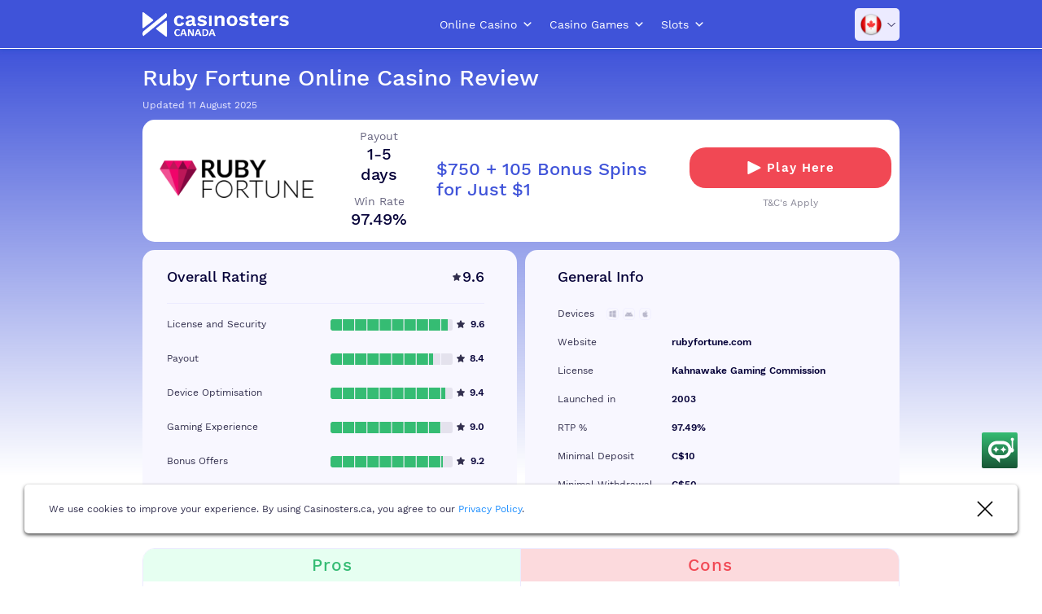

--- FILE ---
content_type: text/html; charset=UTF-8
request_url: https://casinosters.ca/ruby-fortune/
body_size: 20882
content:
<!DOCTYPE html><html lang="en-CA"><head><meta charset="UTF-8"><meta name="viewport" content="width=device-width, initial-scale=1"><link rel="profile" href="https://gmpg.org/xfn/11"><link rel="apple-touch-icon" sizes="57x57" href="https://casinosters.ca/wp-content/themes/theme-child/assets/src/images/favicon/apple-icon-57x57.png"><link rel="apple-touch-icon" sizes="60x60" href="https://casinosters.ca/wp-content/themes/theme-child/assets/src/images/favicon/apple-icon-60x60.png"><link rel="apple-touch-icon" sizes="72x72" href="https://casinosters.ca/wp-content/themes/theme-child/assets/src/images/favicon/apple-icon-72x72.png"><link rel="apple-touch-icon" sizes="76x76" href="https://casinosters.ca/wp-content/themes/theme-child/assets/src/images/favicon/apple-icon-76x76.png"><link rel="apple-touch-icon" sizes="114x114" href="https://casinosters.ca/wp-content/themes/theme-child/assets/src/images/favicon/apple-icon-114x114.png"><link rel="apple-touch-icon" sizes="120x120" href="https://casinosters.ca/wp-content/themes/theme-child/assets/src/images/favicon/apple-icon-120x120.png"><link rel="apple-touch-icon" sizes="144x144" href="https://casinosters.ca/wp-content/themes/theme-child/assets/src/images/favicon/apple-icon-144x144.png"><link rel="apple-touch-icon" sizes="152x152" href="https://casinosters.ca/wp-content/themes/theme-child/assets/src/images/favicon/apple-icon-152x152.png"><link rel="apple-touch-icon" sizes="180x180" href="https://casinosters.ca/wp-content/themes/theme-child/assets/src/images/favicon/apple-icon-180x180.png"><link rel="icon" type="image/png" sizes="192x192"  href="https://casinosters.ca/wp-content/themes/theme-child/assets/src/images/favicon/android-icon-192x192.png"><link rel="icon" type="image/png" sizes="32x32" href="https://casinosters.ca/wp-content/themes/theme-child/assets/src/images/favicon/favicon-32x32.png"><link rel="icon" type="image/png" sizes="96x96" href="https://casinosters.ca/wp-content/themes/theme-child/assets/src/images/favicon/favicon-96x96.png"><link rel="icon" type="image/png" sizes="16x16" href="https://casinosters.ca/wp-content/themes/theme-child/assets/src/images/favicon/favicon-16x16.png"><link rel="manifest" href="https://casinosters.ca/wp-content/themes/theme-child/assets/src/images/favicon/manifest.json" crossorigin="use-credentials"><meta name="msapplication-TileColor" content="#ffffff"><meta name="msapplication-TileImage" content="https://casinosters.ca/wp-content/themes/theme-child/assets/src/images/favicon/ms-icon-144x144.png"><meta name="theme-color" content="#ffffff"><link media="all" href="https://casinosters.ca/wp-content/cache/autoptimize/css/autoptimize_2ac4b61b3db6cc7565b2f71dd0c1ddc8.css" rel="stylesheet" /><title>Ruby Fortune Casino Review 2026 | Games, Payouts &amp; Expert Rating</title><meta name='robots' content='max-image-preview:large' /><meta name="description" content="Unbiased Ruby Fortune Casino review ✅ Find complete ratings of games variety, withdrawal times, latest bonus offers and more on Casinosters"/><meta name="robots" content="max-snippet:-1, max-image-preview:large, max-video-preview:-1"/><link rel="canonical" href="https://casinosters.ca/ruby-fortune/" /><meta property="og:locale" content="en_US" /><meta property="og:type" content="article" /><meta property="og:title" content="Ruby Fortune Casino Review 2026 | Games, Payouts &amp; Expert Rating" /><meta property="og:description" content="Unbiased Ruby Fortune Casino review ✅ Find complete ratings of games variety, withdrawal times, latest bonus offers and more on Casinosters" /><meta property="og:url" content="https://casinosters.ca/ruby-fortune/" /><meta property="og:site_name" content="Casinosters" /><meta name="twitter:card" content="summary_large_image" /><meta name="twitter:description" content="Unbiased Ruby Fortune Casino review ✅ Find complete ratings of games variety, withdrawal times, latest bonus offers and more on Casinosters" /><meta name="twitter:title" content="Ruby Fortune Casino Review 2026 | Games, Payouts &amp; Expert Rating" /><meta name="twitter:image" content="https://casinosters.ca/wp-content/uploads/2020/10/Ruby-Fortune-Casino-logo.png" />  <script nonce="WbORF2aEu3SDtXZXhphfQw==">const AIADVISOR = {"restApiUrl":"https:\/\/casinosters.ca\/wp-json\/wcp\/ai-advisor\/v1\/","url_options":"https:\/\/casinosters.ca\/wp-json\/wcp\/ai-advisor\/v1\/options\/","url_proxy":"https:\/\/casinosters.ca\/wp-json\/wcp\/ai-advisor\/v1\/advisor\/","url_proxy_fast_answer":"https:\/\/casinosters.ca\/wp-json\/wcp\/ai-advisor\/v1\/fast-answer\/","postID":5282,"locale":"en_US","country":"US","casinos":{"1620":13002,"1511":12962,"1515":12917,"1500":12923,"1488":9303,"1518":13046,"1621":12969,"1619":13065,"1584":13135,"1618":13149,"1512":10398,"135":11247,"1689":10452,"1033":6622,"1387":9557,"1232":6851,"1420":10366,"1243":6895,"1401":11104,"1684":11529,"1422":9966,"1449":11622,"1426":9962,"1575":11632,"160":5286,"390":5138,"450":5144,"1421":12828,"1466":8707,"1674":12845,"1461":12843,"1425":12819,"1678":12441,"1576":12443,"411":12439,"1394":12421,"1390":12378,"1388":12216,"1385":12214,"1453":12174,"1404":12055,"1082":11638,"1588":11244,"1687":11088,"1688":10949,"1491":10374,"1484":10370,"767":10368,"1628":10364,"1600":9986,"1606":9979,"354":9968,"544":9960,"99":9981,"1632":9561,"1427":9551,"71":9547,"1442":9541,"1633":9300,"1611":9315,"1429":9317,"447":9313,"625":9312,"410":9310,"1636":9306,"576":9299,"808":9295,"1614":9293,"1615":9292,"783":9286,"796":9280,"384":9290,"425":9318,"1048":9320,"1061":9325,"267":8814,"1479":8713,"153":6911,"1077":6645,"1067":6635,"861":6508,"840":6496,"837":6490,"829":6466,"822":6422,"753":6420,"725":6412,"493":6278,"470":6270,"458":6210,"397":6122,"392":6030,"331":6026,"324":5930,"274":5516,"181":5288,"151":5282,"127":5242,"387":5087,"336":5081,"70":4815,"172":4775,"1428":13291,"1696":13294,"1581":11571,"380":9291,"1487":8718,"1622":12449,"1623":12436,"1624":12302,"1625":12057,"1626":12002,"1627":11541,"1629":10361,"1630":10359,"1631":10255,"1634":9316,"1608":9314,"1635":9311,"1612":9298,"1637":9285,"1638":9319,"1639":9321,"1640":9322,"1613":9324,"338":9326,"1676":12624,"1677":12445,"1679":12004,"1680":11991,"1681":11636,"1682":11577,"1683":11575,"1685":11524,"1686":11242,"1690":10450,"1668":9975,"1691":9309}};</script><script nonce="WbORF2aEu3SDtXZXhphfQw==">(function(w,d,s,l,i){w[l]=w[l]||[];w[l].push({'gtm.start':
                new Date().getTime(),event:'gtm.js'});var f=d.getElementsByTagName(s)[0],
            j=d.createElement(s),dl=l!='dataLayer'?'&l='+l:'';j.async=true;j.src=
            'https://www.googletagmanager.com/gtm.js?id='+i+dl;f.parentNode.insertBefore(j,f);
        })(window,document,'script','dataLayer','GTM-MV53T8D4');</script><script nonce="WbORF2aEu3SDtXZXhphfQw==">(function(h,o,t,j,a,r){
            h.hj=h.hj||function(){(h.hj.q=h.hj.q||[]).push(arguments)};
            h._hjSettings={hjid:2031305,hjsv:6};
            a=o.getElementsByTagName('head')[0];
            r=o.createElement('script');r.async=1;
            r.src=t+h._hjSettings.hjid+j+h._hjSettings.hjsv;
            a.appendChild(r);
        	})(window,document,'https://static.hotjar.com/c/hotjar-','.js?sv=');</script><link rel="alternate" href="https://casinosters.ca/ruby-fortune/" hreflang="en-ca" /><link rel="alternate" href="https://casinosters.cl/ruby-fortune-casino/" hreflang="es-cl" /><script nonce="WbORF2aEu3SDtXZXhphfQw==">const AJAXURL = "https://casinosters.ca/wp-admin/admin-ajax.php";</script><link rel="icon" href="https://casinosters.ca/wp-content/uploads/2020/10/ico.png" sizes="32x32" /><link rel="icon" href="https://casinosters.ca/wp-content/uploads/2020/10/ico.png" sizes="192x192" /><link rel="apple-touch-icon" href="https://casinosters.ca/wp-content/uploads/2020/10/ico.png" /><meta name="msapplication-TileImage" content="https://casinosters.ca/wp-content/uploads/2020/10/ico.png" /></head><body id="site_body" class="tfad14d tfadcb7 tfadd35c postid-5282 mega-menu-main-menu" data-visibility-tracking="1"> <noscript><iframe src='https://www.googletagmanager.com/ns.html?id=GTM-MV53T8D4' height='0' width='0' style='display:none;visibility:hidden'></iframe></noscript><span id="wcp_ut_data_attributes_keeper"
 data-wcp-ut-data-layer="on"
 data-wcp-ut-casino-id="id"
 data-wcp-ut-ref="ref"
 data-wcp-ut-convert-element="ga-convert-element"
 data-wcp-ut-casino-name="betting"
 data-wcp-ut-position="position"
 data-wcp-ut-geo="geo"> </span><div class="tfadfb3"><div class="tfad05b"><div class="tfad2b7"><div class="tfad4be all-container-class"><header class="tfad777"><div class="tfad05b tfad986"> <a class="tfad1d4" href="https://casinosters.ca"> <img class="tfada06" src="https://casinosters.ca/wp-content/uploads/2022/09/Logo-white-1.png"
 alt="Casinosters Canada" width="180" height="30"> </a><nav class="tfadc3e"><div id="mega-menu-wrap-main_menu" class="mega-menu-wrap"><div class="mega-menu-toggle"><div class="mega-toggle-blocks-left"></div><div class="mega-toggle-blocks-center"></div><div class="mega-toggle-blocks-right"><div class='mega-toggle-block mega-menu-toggle-animated-block mega-toggle-block-0' id='mega-toggle-block-0'><button aria-label="Toggle Menu" class="mega-toggle-animated mega-toggle-animated-slider" type="button" aria-expanded="false"> <span class="mega-toggle-animated-box"> <span class="mega-toggle-animated-inner"></span> </span> </button></div></div></div><ul id="mega-menu-main_menu" class="mega-menu max-mega-menu mega-menu-horizontal mega-no-js" data-event="hover_intent" data-effect="fade_up" data-effect-speed="200" data-effect-mobile="disabled" data-effect-speed-mobile="0" data-panel-width=".main" data-mobile-force-width="body" data-second-click="go" data-document-click="collapse" data-vertical-behaviour="standard" data-breakpoint="991" data-unbind="true" data-hover-intent-timeout="300" data-hover-intent-interval="100"><li itemscope="itemscope" itemtype="http://www.schema.org/SiteNavigationElement"  class='mega-menu-item mega-menu-item-type-post_type mega-menu-item-object-page mega-menu-item-home mega-menu-item-has-children mega-menu-megamenu mega-align-bottom-left mega-menu-grid mega-menu-item-5797' id='mega-menu-item-5797'><a itemprop="url"  class="mega-menu-link" href="https://casinosters.ca/" aria-haspopup="true" aria-expanded="false" tabindex="0">Online Casino<span class="mega-indicator"></span><span itemprop="name"></span></a><ul class="mega-sub-menu"><li itemscope="itemscope" itemtype="http://www.schema.org/SiteNavigationElement"  class='mega-menu-row' id='mega-menu-5797-0'><ul class="mega-sub-menu"><li itemscope="itemscope" itemtype="http://www.schema.org/SiteNavigationElement"  class='mega-menu-column mega-menu-columns-3-of-12' id='mega-menu-5797-0-0'><ul class="mega-sub-menu"><li itemscope="itemscope" itemtype="http://www.schema.org/SiteNavigationElement"  class='mega-menu-item mega-menu-item-type-custom mega-menu-item-object-custom mega-menu-item-has-children mega-menu-item-5792' id='mega-menu-item-5792'><a itemprop="url"  class="mega-menu-link">By Payment Method<span class="mega-indicator"></span><span itemprop="name"></span></a><ul class="mega-sub-menu"><li itemscope="itemscope" itemtype="http://www.schema.org/SiteNavigationElement"  class='mega-menu-item mega-menu-item-type-custom mega-menu-item-object-custom mega-menu-item-7467' id='mega-menu-item-7467'><a itemprop="url"  class="mega-menu-link" href="/payment/interac/">Interac</a></li><li itemscope="itemscope" itemtype="http://www.schema.org/SiteNavigationElement"  class='mega-menu-item mega-menu-item-type-custom mega-menu-item-object-custom mega-menu-item-7471' id='mega-menu-item-7471'><a class="mega-menu-link" href="/payment/bitcoin/">Bitcoin</a></li><li itemscope="itemscope" itemtype="http://www.schema.org/SiteNavigationElement"  class='mega-menu-item mega-menu-item-type-custom mega-menu-item-object-custom mega-menu-item-8425' id='mega-menu-item-8425'><a class="mega-menu-link" href="/payment/instadebit/">Instadebit</a></li><li itemscope="itemscope" itemtype="http://www.schema.org/SiteNavigationElement"  class='mega-menu-item mega-menu-item-type-custom mega-menu-item-object-custom mega-menu-item-8465' id='mega-menu-item-8465'><a class="mega-menu-link" href="/payment/idebit/">iDebit</a></li><li itemscope="itemscope" itemtype="http://www.schema.org/SiteNavigationElement"  class='mega-menu-item mega-menu-item-type-custom mega-menu-item-object-custom mega-menu-item-8466' id='mega-menu-item-8466'><a class="mega-menu-link" href="/payment/ecopayz-ecocard/">EcoPayz</a></li><li itemscope="itemscope" itemtype="http://www.schema.org/SiteNavigationElement"  class='mega-menu-item mega-menu-item-type-custom mega-menu-item-object-custom mega-menu-item-8576' id='mega-menu-item-8576'><a class="mega-menu-link" href="/payment/echeck/">eCheck</a></li><li itemscope="itemscope" itemtype="http://www.schema.org/SiteNavigationElement"  class='mega-menu-item mega-menu-item-type-custom mega-menu-item-object-custom mega-menu-item-8577' id='mega-menu-item-8577'><a class="mega-menu-link" href="/payment/paysafecard/">Paysafecard</a></li><li itemscope="itemscope" itemtype="http://www.schema.org/SiteNavigationElement"  class='mega-menu-item mega-menu-item-type-taxonomy mega-menu-item-object-payments mega-menu-item-12366' id='mega-menu-item-12366'><a class="mega-menu-link" href="https://casinosters.ca/payment/neteller/">Neteller</a></li><li itemscope="itemscope" itemtype="http://www.schema.org/SiteNavigationElement"  class='mega-menu-item mega-menu-item-type-custom mega-menu-item-object-custom mega-menu-item-8625' id='mega-menu-item-8625'><a class="mega-menu-link" href="/payment/pay-by-phone-casinos/">Pay by Phone Bill Casino</a></li><li itemscope="itemscope" itemtype="http://www.schema.org/SiteNavigationElement"  class='mega-menu-item mega-menu-item-type-custom mega-menu-item-object-custom mega-menu-item-9167' id='mega-menu-item-9167'><a class="mega-menu-link" href="/payment/trustly/">Trustly Casinos</a></li><li itemscope="itemscope" itemtype="http://www.schema.org/SiteNavigationElement"  class='mega-menu-item mega-menu-item-type-custom mega-menu-item-object-custom mega-menu-item-9169' id='mega-menu-item-9169'><a class="mega-menu-link" href="/payment/muchbetter-casinos/">MuchBetter Casinos</a></li><li itemscope="itemscope" itemtype="http://www.schema.org/SiteNavigationElement"  class='mega-menu-item mega-menu-item-type-custom mega-menu-item-object-custom mega-menu-item-10003' id='mega-menu-item-10003'><a class="mega-menu-link" href="/payment/capital-one/"><span itemprop="name">Capital One Casinos</span></a></li></ul></li></ul></li><li itemscope="itemscope" itemtype="http://www.schema.org/SiteNavigationElement"  class='mega-menu-column mega-menu-columns-3-of-12' id='mega-menu-5797-0-1'><ul class="mega-sub-menu"><li itemscope="itemscope" itemtype="http://www.schema.org/SiteNavigationElement"  class='mega-menu-item mega-menu-item-type-custom mega-menu-item-object-custom mega-menu-item-has-children mega-menu-item-5783' id='mega-menu-item-5783'><a itemprop="url"  class="mega-menu-link">By Casino Category<span class="mega-indicator"></span><span itemprop="name"></span></a><ul class="mega-sub-menu"><li itemscope="itemscope" itemtype="http://www.schema.org/SiteNavigationElement"  class='mega-menu-item mega-menu-item-type-post_type mega-menu-item-object-page mega-menu-item-5786' id='mega-menu-item-5786'><a itemprop="url"  class="mega-menu-link" href="https://casinosters.ca/best-payout-online-casinos/">Best Payout Online Casinos</a></li><li itemscope="itemscope" itemtype="http://www.schema.org/SiteNavigationElement"  class='mega-menu-item mega-menu-item-type-post_type mega-menu-item-object-page mega-menu-item-9428' id='mega-menu-item-9428'><a class="mega-menu-link" href="https://casinosters.ca/casino-bonuses/">Casino Bonuses</a></li><li itemscope="itemscope" itemtype="http://www.schema.org/SiteNavigationElement"  class='mega-menu-item mega-menu-item-type-post_type mega-menu-item-object-page mega-menu-item-885' id='mega-menu-item-885'><a class="mega-menu-link" href="https://casinosters.ca/fast-payout-casino/">Fast Withdrawal Casinos</a></li><li itemscope="itemscope" itemtype="http://www.schema.org/SiteNavigationElement"  class='mega-menu-item mega-menu-item-type-post_type mega-menu-item-object-page mega-menu-item-5785' id='mega-menu-item-5785'><a class="mega-menu-link" href="https://casinosters.ca/new-online-casinos/">New Casinos</a></li><li itemscope="itemscope" itemtype="http://www.schema.org/SiteNavigationElement"  class='mega-menu-item mega-menu-item-type-post_type mega-menu-item-object-page mega-menu-item-8630' id='mega-menu-item-8630'><a class="mega-menu-link" href="https://casinosters.ca/no-id-verification-casinos/">No ID Verification Casinos</a></li><li itemscope="itemscope" itemtype="http://www.schema.org/SiteNavigationElement"  class='mega-menu-item mega-menu-item-type-post_type mega-menu-item-object-page mega-menu-item-8636' id='mega-menu-item-8636'><a class="mega-menu-link" href="https://casinosters.ca/no-wagering-casinos/">No Wagering Casinos</a></li><li itemscope="itemscope" itemtype="http://www.schema.org/SiteNavigationElement"  class='mega-menu-item mega-menu-item-type-post_type mega-menu-item-object-page mega-menu-item-5784' id='mega-menu-item-5784'><a class="mega-menu-link" href="https://casinosters.ca/real-money-casinos/">Real Money Casinos</a></li><li itemscope="itemscope" itemtype="http://www.schema.org/SiteNavigationElement"  class='mega-menu-item mega-menu-item-type-post_type mega-menu-item-object-page mega-menu-item-9824' id='mega-menu-item-9824'><a class="mega-menu-link" href="https://casinosters.ca/provinces/ontario-online-casinos/">Ontario Online Casinos</a></li><li itemscope="itemscope" itemtype="http://www.schema.org/SiteNavigationElement"  class='mega-menu-item mega-menu-item-type-post_type mega-menu-item-object-page mega-menu-item-9795' id='mega-menu-item-9795'><a class="mega-menu-link" href="https://casinosters.ca/provinces/quebec-online-casinos/"><span itemprop="name">Quebec Online Casinos</span></a></li></ul></li></ul></li><li itemscope="itemscope" itemtype="http://www.schema.org/SiteNavigationElement"  class='mega-menu-column mega-menu-columns-3-of-12' id='mega-menu-5797-0-2'><ul class="mega-sub-menu"><li itemscope="itemscope" itemtype="http://www.schema.org/SiteNavigationElement"  class='mega-menu-item mega-menu-item-type-custom mega-menu-item-object-custom mega-menu-item-has-children mega-menu-item-5790' id='mega-menu-item-5790'><a itemprop="url"  class="mega-menu-link">By Deposit<span class="mega-indicator"></span><span itemprop="name"></span></a><ul class="mega-sub-menu"><li itemscope="itemscope" itemtype="http://www.schema.org/SiteNavigationElement"  class='mega-menu-item mega-menu-item-type-post_type mega-menu-item-object-page mega-menu-item-10069' id='mega-menu-item-10069'><a itemprop="url"  class="mega-menu-link" href="https://casinosters.ca/free-spins-for-1-dollar/">Free Spins for $1</a></li><li itemscope="itemscope" itemtype="http://www.schema.org/SiteNavigationElement"  class='mega-menu-item mega-menu-item-type-post_type mega-menu-item-object-page mega-menu-item-9501' id='mega-menu-item-9501'><a class="mega-menu-link" href="https://casinosters.ca/150-free-spins-for-1/">150 Free Spins for $1</a></li><li itemscope="itemscope" itemtype="http://www.schema.org/SiteNavigationElement"  class='mega-menu-item mega-menu-item-type-post_type mega-menu-item-object-page mega-menu-item-7640' id='mega-menu-item-7640'><a class="mega-menu-link" href="https://casinosters.ca/1-dollar-deposit-casinos/">1$ Deposit Casino</a></li><li itemscope="itemscope" itemtype="http://www.schema.org/SiteNavigationElement"  class='mega-menu-item mega-menu-item-type-post_type mega-menu-item-object-page mega-menu-item-8692' id='mega-menu-item-8692'><a class="mega-menu-link" href="https://casinosters.ca/2-deposit-casinos/">$2 Deposit Casino</a></li><li itemscope="itemscope" itemtype="http://www.schema.org/SiteNavigationElement"  class='mega-menu-item mega-menu-item-type-post_type mega-menu-item-object-page mega-menu-item-8699' id='mega-menu-item-8699'><a class="mega-menu-link" href="https://casinosters.ca/3-dollar-deposit-casino/">$3 Deposit Casino</a></li><li itemscope="itemscope" itemtype="http://www.schema.org/SiteNavigationElement"  class='mega-menu-item mega-menu-item-type-post_type mega-menu-item-object-page mega-menu-item-894' id='mega-menu-item-894'><a class="mega-menu-link" href="https://casinosters.ca/5-dollars-minimum-deposit-casinos/">5$ Deposit Casino</a></li><li itemscope="itemscope" itemtype="http://www.schema.org/SiteNavigationElement"  class='mega-menu-item mega-menu-item-type-post_type mega-menu-item-object-page mega-menu-item-7641' id='mega-menu-item-7641'><a class="mega-menu-link" href="https://casinosters.ca/10-minimum-deposit-casino/"><span itemprop="name">$10 Deposit Casinos</span></a></li></ul></li></ul></li><li itemscope="itemscope" itemtype="http://www.schema.org/SiteNavigationElement"  class='mega-menu-column mega-menu-columns-3-of-12' id='mega-menu-5797-0-3'></li></ul></li></ul></li><li itemscope="itemscope" itemtype="http://www.schema.org/SiteNavigationElement"  class='mega-menu-item mega-menu-item-type-custom mega-menu-item-object-custom mega-menu-item-has-children mega-align-bottom-left mega-menu-flyout mega-menu-item-7427' id='mega-menu-item-7427'><a itemprop="url"  class="mega-menu-link" aria-haspopup="true" aria-expanded="false" tabindex="0">Casino Games<span class="mega-indicator"></span><span itemprop="name"></span></a><ul class="mega-sub-menu"><li itemscope="itemscope" itemtype="http://www.schema.org/SiteNavigationElement"  class='mega-menu-item mega-menu-item-type-post_type mega-menu-item-object-page mega-menu-item-5900' id='mega-menu-item-5900'><a itemprop="url"  class="mega-menu-link" href="https://casinosters.ca/best-blackjack-casinos/">Blackjack</a></li><li itemscope="itemscope" itemtype="http://www.schema.org/SiteNavigationElement"  class='mega-menu-item mega-menu-item-type-post_type mega-menu-item-object-page mega-menu-item-5894' id='mega-menu-item-5894'><a class="mega-menu-link" href="https://casinosters.ca/online-roulette/">Roulette</a></li><li itemscope="itemscope" itemtype="http://www.schema.org/SiteNavigationElement"  class='mega-menu-item mega-menu-item-type-post_type mega-menu-item-object-page mega-menu-item-5898' id='mega-menu-item-5898'><a class="mega-menu-link" href="https://casinosters.ca/bacarat-casino/">Baccarat</a></li><li itemscope="itemscope" itemtype="http://www.schema.org/SiteNavigationElement"  class='mega-menu-item mega-menu-item-type-post_type mega-menu-item-object-page mega-menu-item-8447' id='mega-menu-item-8447'><a class="mega-menu-link" href="https://casinosters.ca/video-poker/"><span itemprop="name">Video Poker</span></a></li></ul></li><li itemscope="itemscope" itemtype="http://www.schema.org/SiteNavigationElement"  class='mega-menu-item mega-menu-item-type-post_type mega-menu-item-object-page mega-menu-item-has-children mega-align-bottom-left mega-menu-flyout mega-menu-item-5800' id='mega-menu-item-5800'><a itemprop="url"  class="mega-menu-link" href="https://casinosters.ca/top-online-slots/" aria-haspopup="true" aria-expanded="false" tabindex="0">Slots<span class="mega-indicator"></span><span itemprop="name"></span></a><ul class="mega-sub-menu"><li itemscope="itemscope" itemtype="http://www.schema.org/SiteNavigationElement"  class='mega-menu-item mega-menu-item-type-custom mega-menu-item-object-custom mega-menu-item-13229' id='mega-menu-item-13229'><a itemprop="url"  class="mega-menu-link" href="https://casinosters.ca/slot/gates-of-olympus/">Gates of Olympus</a></li><li itemscope="itemscope" itemtype="http://www.schema.org/SiteNavigationElement"  class='mega-menu-item mega-menu-item-type-custom mega-menu-item-object-custom mega-menu-item-13228' id='mega-menu-item-13228'><a class="mega-menu-link" href="https://casinosters.ca/slot/sweet-bonanza/"><span itemprop="name">Sweet Bonanza</span></a></li></ul></li></ul></div></nav><nav class="tfadf238 js-language-nav"><ul class="tfad9d4"><li class="menu-item-lang js-menu-item-lang is-selected"> <a title=""
 href="https://casinosters.ca/ruby-fortune/"
 onclick="return false;"> <img title="" alt="Ruby Fortune Casino casinosters.ca" src="https://casinosters.com/wp-content/uploads/2021/03/Casinosterson-Canada.png"> </a> <span class="toggle-submenu-lang js-toggle-submenu-lang tfad1b9"></span><ul class="tfad4cf js-sub-menu-lang"><li class="menu-item-lang"> <a title=""
 href="https://casinosters.cl/ruby-fortune-casino/"> <img title="" alt="Ruby Fortune Casino casinosters.cl" src="https://casinosters.com/wp-content/uploads/2022/04/chile.png"> </a></li></ul></li></ul></nav></div></header><main class="main"><section class="tfad490"><h1 class="tfadd4d"> Ruby Fortune Online Casino Review</h1><div class="tfad96a"> <span class="tfade7d"> Updated
 11 August 2025 </span></div><div class="tfad771c"><div class="tfadad5"><div class="tfad24dd"> <img width="450" height="112" src="https://casinosters.ca/wp-content/uploads/2020/10/Ruby-Fortune-Casino-logo.png" class="tfadc64f wp-post-image" alt="Ruby Fortune Casino logo" loading="lazy" srcset="https://casinosters.ca/wp-content/uploads/2020/10/Ruby-Fortune-Casino-logo.png 450w, https://casinosters.ca/wp-content/uploads/2020/10/Ruby-Fortune-Casino-logo-300x75.png 300w, https://casinosters.ca/wp-content/uploads/2020/10/Ruby-Fortune-Casino-logo-60x15.png 60w, https://casinosters.ca/wp-content/uploads/2020/10/Ruby-Fortune-Casino-logo-200x50.png 200w" sizes="(max-width: 450px) 100vw, 450px" /></div><div class="tfad7541"><div class="tfad6b4"> <span>Payout</span> <span>1-5 days</span></div><div class="tfad9cd"> <span>Win Rate</span> <span>97.49%</span></div></div><div class="tfad641"><div class="tfaded2"> $750 + 105 Bonus Spins for Just $1</div><div class="tfadfd4"><div class="tfadfca "> <button class="pointer btn btn-mobile-fixed mobile-fixed-js btn-play js-referral"
 data-betting="Ruby Fortune Casino" data-ref="5282" data-id="5282" data-ga-convert-element="btn-primary" data-geo="US-OH" 	>Play Here</button></div><div class="tfaddc40"> <a
 href="javascript:void(0);"
 data-caid="5282"
 rel="noopener noreferrer nofollow"
 class="tfad1e8 js-terms-conditions-open"
 > T&amp;C&#039;s Apply </a></div></div></div></div></div><div class="tfad75d1"><div class="tfad05b"><div class="tfad2b7 tfad6d3"><div class="tfad9fe tfad161 tfad80e"><div class="tfad8d5"><div class="tfad909 tfadd63 tfad85d"
 itemprop="starRating"
 itemscope="itemscope"
 itemtype="http://schema.org/Rating"> <span class="tfadd89 " itemprop="name"> Overall Rating </span><div class="tfad6b6 tfad553 tfad0e4"><meta itemprop="ratingValue" content="9.6"><div class="tfadca81"> 9.6</div></div></div><div class="tfad909 tfad85d"><div class="tfad6b6 tfadbe9a"> License and Security</div><div class="tfad6b6 tfad553"> <span class="tfad16f"> <span class="tfad09f stars-box"> <span class="tfadcaf tfadebeb"> <span style="display:inline-block;" class="tfadd9b tfadf5e"> <span class="tfad38a tfad011" style="width: 96%"></span> </span> </span> </span> </span> <span class="tfad0fb"> 9.6 </span></div></div><div class="tfad909 tfad85d"><div class="tfad6b6 tfadbe9a"> Payout</div><div class="tfad6b6 tfad553"> <span class="tfad16f"> <span class="tfad09f stars-box"> <span class="tfadcaf tfadebeb"> <span style="display:inline-block;" class="tfadd9b tfadf5e"> <span class="tfad38a tfad011" style="width: 84%"></span> </span> </span> </span> </span> <span class="tfad0fb"> 8.4 </span></div></div><div class="tfad909 tfad85d"><div class="tfad6b6 tfadbe9a"> Device Optimisation</div><div class="tfad6b6 tfad553"> <span class="tfad16f"> <span class="tfad09f stars-box"> <span class="tfadcaf tfadebeb"> <span style="display:inline-block;" class="tfadd9b tfadf5e"> <span class="tfad38a tfad011" style="width: 94%"></span> </span> </span> </span> </span> <span class="tfad0fb"> 9.4 </span></div></div><div class="tfad909 tfad85d"><div class="tfad6b6 tfadbe9a"> Gaming Experience</div><div class="tfad6b6 tfad553"> <span class="tfad16f"> <span class="tfad09f stars-box"> <span class="tfadcaf tfadebeb"> <span style="display:inline-block;" class="tfadd9b tfadf5e"> <span class="tfad38a tfad011" style="width: 90%"></span> </span> </span> </span> </span> <span class="tfad0fb"> 9.0 </span></div></div><div class="tfad909 tfad85d"><div class="tfad6b6 tfadbe9a"> Bonus Offers</div><div class="tfad6b6 tfad553"> <span class="tfad16f"> <span class="tfad09f stars-box"> <span class="tfadcaf tfadebeb"> <span style="display:inline-block;" class="tfadd9b tfadf5e"> <span class="tfad38a tfad011" style="width: 92%"></span> </span> </span> </span> </span> <span class="tfad0fb"> 9.2 </span></div></div><div class="tfad909 tfad85d"><div class="tfad6b6 tfadbe9a"> Customer Support</div><div class="tfad6b6 tfad553"> <span class="tfad16f"> <span class="tfad09f stars-box"> <span class="tfadcaf tfadebeb"> <span style="display:inline-block;" class="tfadd9b tfadf5e"> <span class="tfad38a tfad011" style="width: 88%"></span> </span> </span> </span> </span> <span class="tfad0fb"> 8.8 </span></div></div></div></div><div class="tfad9fe tfad161 tfad80e tfad67f4"><p class="tfadd89">General Info</p><div class="tfadc49 tfad85d"> Devices<div class="tfad4f9 tfad5867"> <span class="item"><img src="https://casinosters.ca/wp-content/uploads/2020/10/os.png" alt="windows" width="30" height="30"></span><span class="item"><img src="https://casinosters.ca/wp-content/uploads/2020/10/os2.png" alt="android" width="30" height="30"></span><span class="item"><img src="https://casinosters.ca/wp-content/uploads/2020/10/os1.png" alt="ios" width="30" height="30"></span></div></div><div class="overview-url tfad85d"> <span class="url-label tfadbe9a">Website</span><div class="tfadc57 tfad553"> <span class="tfadebeb">rubyfortune.com</span></div></div><div class="overview-casino_licenses tfad85d"> <span class="casino_licenses-label tfadbe9a">License</span><div class="casino_licenses-items tfad553"> <span class="tfadebeb">Kahnawake Gaming Commission</span></div></div><div class="overview-foundating-year tfad85d"> <span class="foundating-year-label tfadbe9a">Launched in</span><div class="foundating-year-items tfad553"> <span class="tfadebeb">2003</span></div></div><div class="tfad4194 tfad85d"> <span class="rtp-label tfadbe9a">RTP  %</span><div class="rtp-items tfad553"> <span class="tfadebeb">97.49%</span></div></div><div class="tfad95d tfad85d"> <span class="minimal-deposit-label tfadbe9a">Minimal Deposit</span><div class="minimal-deposit-items tfad553"> <span class="tfadebeb">C$10</span></div></div><div class="overview-withdrawal_limits tfad85d"> <span class="withdrawal_limits-label tfadbe9a">Minimal Withdrawal</span><div class="withdrawal_limits-items tfad553"> <span class="tfadebeb">C$50</span></div></div></div></div></div><div class="tfade1c"><div class="tfad771 tfad3df"><h3>Pros</h3><div class="tfadecf"> <span><span class="tfaddfc">&plus;</span>Many games by Microgaming</span></div><div class="tfadecf"> <span><span class="tfaddfc">&plus;</span>Accessible in mobile version and instant mode</span></div><div class="tfadecf"> <span><span class="tfaddfc">&plus;</span>Friendly customer support available via live chat, email, and phone</span></div><div class="tfadecf"> <span><span class="tfaddfc">&plus;</span>128-bit encryption level</span></div></div><div class="tfad189 tfad3df"><h3>Cons</h3><div class="tfad802"> <span><span class="tfaddb8">&Cross;</span>Longer pending times for withdrawals</span></div><div class="tfad802"> <span><span class="tfaddb8">&Cross;</span>Many countries are restricted</span></div><div class="tfad802"> <span><span class="tfaddb8">&Cross;</span>FAQs list is not clear enough</span></div><div class="tfad802"> <span><span class="tfaddb8">&Cross;</span>The minimum amount of withdrawal is low</span></div></div></div><div class="tfad05b tfada7d"><div class="tfad2b7 "><div class="tfadfce tfad9fe tfad161 tfad2a2"><p class="tfad145 tfade75">Currencies</p><div class="tfad9e1b"><div class="tfadd6ae"> ARS</div><div class="tfadd6ae"> BRL</div><div class="tfadd6ae"> CAD</div><div class="tfadd6ae"> EUR</div><div class="tfadd6ae"> GBP</div><div class="tfadd6ae"> GBP</div><div class="tfadd6ae"> INR</div><div class="tfadd6ae"> MXN</div><div class="tfadd6ae"> NOK</div><div class="tfadd6ae"> NZD</div><div class="tfadd6ae"> RUB</div><div class="tfadd6ae"> SEK</div><div class="tfadd6ae"> THB</div><div class="tfadd6ae"> USD</div></div></div><div class="tfad18b tfad9fe tfad161 tfad2a2"><p class="tfad145 tfade75">Deposit methods</p><div class="tfad5ff"><div class="tfadc98"> <img src="https://casinosters.ca/wp-content/uploads/2020/05/idebit.png" alt="iDebit" width="40" height="40"></div><div class="tfadc98"> <img src="https://casinosters.ca/wp-content/uploads/2020/05/interac.png" alt="Interac" width="40" height="40"></div><div class="tfadc98"> <img src="https://casinosters.ca/wp-content/uploads/2020/05/trustly.png" alt="Trustly" width="40" height="40"></div></div></div></div></div><div class="tfadaf6"></div></div></section><section data-order="1" class="tfad373"><h2>Review of Ruby Fortune</h2><p><img src="/wp-content/uploads/2020/10/rubyfortune-review.jpg" alt="rubyfortune review" width="100%" class="alignnone size-full wp-image-11126" srcset="https://casinosters.ca/wp-content/uploads/2020/10/rubyfortune-review.jpg 1892w, https://casinosters.ca/wp-content/uploads/2020/10/rubyfortune-review-300x118.jpg 300w, https://casinosters.ca/wp-content/uploads/2020/10/rubyfortune-review-1024x402.jpg 1024w, https://casinosters.ca/wp-content/uploads/2020/10/rubyfortune-review-768x302.jpg 768w, https://casinosters.ca/wp-content/uploads/2020/10/rubyfortune-review-1536x603.jpg 1536w, https://casinosters.ca/wp-content/uploads/2020/10/rubyfortune-review-60x24.jpg 60w, https://casinosters.ca/wp-content/uploads/2020/10/rubyfortune-review-200x79.jpg 200w" sizes="(max-width: 1892px) 100vw, 1892px" /></p><p>Launched in 2003, Ruby Fortune is a gambling veteran that’s been around the iGaming industry since its very beginning. A few years ago, the casino underwent a change of management, a process that propelled it to become one of the <a href="/best-payout-online-casinos/">highest payout online casino</a> sites in Canada.</p><p>To help its newcomers get off to a flying start, this casino unveils a robust welcome package, which includes three match deposit bonuses. There’s also something to be said about the site’s gaming lineup, which is nothing short of amazing. The library counts 450+ titles, including branded releases from Microgaming, Evolution and a few up-and-coming providers. Finally, we want to give props to the Ruby Casino customer support team for always going the extra mile when faced with a challenging query.</p><p>Our Ruby Fortune casino review below will take a deep dive into the site’s hits and misses focusing on areas like bonuses, games, banking, and more!</p><table><tr><th>🎰 Feature</th><th>📜 Description</th></tr><tr><td>Casino Games</td><td>450+</td></tr><tr><td>Languages</td><td>English, Spanish, German, Greek, French</td></tr><tr><td>Owner</td><td>Baytree Interactive Ltd</td></tr><tr><td>Live Chat</td><td>Yes ✅</td></tr><tr><td>Games</td><td>Slots, Roulette, Blackjack, Baccarat, Video Poker, Live Casino, Bingo, Craps, Scratchcards</td></tr><tr><td>Support Email</td><td><a href="/cdn-cgi/l/email-protection#d4a7a1a4a4bba6a094a6a1b6adb2bba6a0a1bab1b7b5a7bdbabbfab7bbb9"><span class="__cf_email__" data-cfemail="afdcdadfdfc0dddbefdddacdd6c9c0dddbdac1cacccedcc6c1c081ccc0c2">[email&#160;protected]</span></a></td></tr></table><h2>Starting at Ruby Fortune Casino</h2><p><img src="/wp-content/uploads/2020/10/starting-at-ruby-fortune-casino.png" alt="starting at ruby fortune casino" width="100%" class="alignnone size-full wp-image-11127" srcset="https://casinosters.ca/wp-content/uploads/2020/10/starting-at-ruby-fortune-casino.png 1300w, https://casinosters.ca/wp-content/uploads/2020/10/starting-at-ruby-fortune-casino-300x185.png 300w, https://casinosters.ca/wp-content/uploads/2020/10/starting-at-ruby-fortune-casino-1024x630.png 1024w, https://casinosters.ca/wp-content/uploads/2020/10/starting-at-ruby-fortune-casino-768x473.png 768w, https://casinosters.ca/wp-content/uploads/2020/10/starting-at-ruby-fortune-casino-60x37.png 60w, https://casinosters.ca/wp-content/uploads/2020/10/starting-at-ruby-fortune-casino-200x123.png 200w" sizes="(max-width: 1300px) 100vw, 1300px" /><br /> To take advantage of Ruby Fortune&#8217;s welcome promotion, you first need to register. Follow these steps to become a member of the casino:</p><ol><li>Click on our link to navigate to Ruby Fortune Casino main page.</li><li>Find and click the ‘Create Account’ button located in the upper left corner of the site.</li><li>Complete the registration form with your personal information, including email, name, date of birth, address, phone number, and more.</li><li>Press the &#8216;Register&#8217; button to complete the sign-up process.</li><li>After successfully logging in at Ruby Fortune, head to the banking section to make your first deposit. Your welcome bonus will then be automatically added to your account.</li></ol><p><em>Please be aware during the deposit process, you might need to enter a Ruby Fortune promotional code to access the bonus funds if required.</em></p><h2>Why Choose Ruby Fortune Casino?</h2><p>Exploring why Ruby Fortune Casino has successfully navigated the highly competitive online gaming sector for years reveals several compelling reasons to consider this casino:</p><ul><li>Welcome bonuses attract new players.</li><li>The casino is doubly licensed by the Malta Gaming Authority (MGA) and the Kahnawake Gaming Commission, ensuring legality and trustworthiness.</li><li>Game fairness is certified by eCOGRA.</li><li>Loyal customers are rewarded with exclusive VIP bonus schemes.</li><li>Regular promotions and discounts.</li><li>A premium selection of games powered by Microgaming.</li><li>Mobile friendly.</li><li>Trustworthy and flexible banking options facilitate convenient transactions.</li></ul><h2>License and Security</h2><p>Ruby Fortune Casino is owned and operated by Bayton Limited Casinos, an experienced group with a few top-notch gambling platforms under its belt. The company started operations in the early 2000s, which makes it one of the longest-standing brands in the business.</p><p>For the Ruby Fortune project, Bayton Limited has procured a licence from Kahnawake Gaming Commission, the most distinguished regulator in Canada.</p><p>Leaving nothing to chance, Ruby Fortune employs the most advanced 128-bit SSL encryption technology to ensure safe transactions and maximum data protection.</p><p>Legitimacy-wise, Ruby Fortune Casino is the real deal. Apart from being properly licensed and owned by a household brand, it also uses adequate security measures to protect its servers.</p><table><tr><th>Feature</th><th>Status</th></tr><tr><td>Deposit Limits</td><td>Adjustable</td></tr><tr><td>Activity Limitations</td><td>Available</td></tr><tr><td>Self Exclusion</td><td>Available</td></tr><tr><td>Protection of Minors</td><td>Guaranteed</td></tr><tr><td>Problem Gambling Organisations</td><td>BeGambleAware.org</td></tr><tr><td>Encryption</td><td>128-bit SSL</td></tr><tr><td>Licence number</td><td>00892</td></tr><tr><td>IT-Security</td><td>N/A</td></tr><tr><td>RTP Analysis</td><td>eCOGRA</td></tr><tr><td>Anti Money Laundering</td><td>ID Verification</td></tr></table><div class="tfadcb5 tfad61d tfad326 tfad8f6 tfad5b00"> <svg class="tfadfd4 tfadae8c tfad974 tfad567 tfad9ac" width="40" height="40" viewBox="0 0 40 40" fill="none" xmlns="http://www.w3.org/2000/svg"> <path d="M18.9801 26.44C18.9801 24.96 18.5801 23.68 17.7601 22.64C16.5201 21.08 14.1001 20.88 12.7001 21.2C12.1201 17.9 14.9201 13.7 18.5401 11.9L15.7601 8C10.3001 10.6 4.92014 16.56 5.84014 24.1C6.42014 28.86 9.18014 32 13.0801 32C14.7801 32 16.2001 31.5 17.3201 30.5C18.4401 29.5 18.9801 28.14 18.9801 26.44ZM35.0801 26.44C35.0801 24.96 34.6801 23.68 33.8601 22.64C32.6001 21.08 30.2001 20.88 28.8001 21.2C28.2201 17.9 31.0201 13.7 34.6401 11.9L31.8601 8C26.4001 10.6 21.0401 16.56 21.9601 24.1C22.5401 28.86 25.2801 32 29.1801 32C30.8801 32 32.3001 31.5 33.4201 30.5C34.5401 29.5 35.0801 28.14 35.0801 26.44Z" fill="#3F53D9"/> </svg><div class="tfad39bc"><div class="tfada69 tfad35f tfadaa83 tfad5d96 tfadf0f">Expert’s comment</div><div class="tfad279">Is Ruby Fortune legal? Is it safe? The answer to both questions is yet. The casino has had a few ups and downs over the years. However, ever since the management was rebuilt, everything has been sorted out, and it’s all coming together now.</p><p>For a casino site to stay competitive for such a long time, it must have been doing something right. Having said that, I did come across some payout complaints on several affiliate sites, but this was before the new management took over. Since then, the casino has enjoyed an unblemished track record.</p><p>The site is eCOGRA-approved, which is indicative of the casino’s fair gameplay. Generally, eCOGRA casinos are considered to be trustworthy and safe, and Ruby Fortune didn’t give me any reason to suspect otherwise. On a similar note, the casino utilizes top-notch levels of encryption, providing round-the-clock protection of all transactions facilitated on the site.</p><p>This platform also promotes responsible gambling awareness through various proactive tools and educational resources on problem gambling prevention. It offers players the option to set daily, weekly, and monthly limits. You’ll also have the ability to self-exclude for 24 hours, six months, or indefinitely.</div><div class="expert-comment-block_details tfad61d tfad326 tfadb16 tfad5b00 tfad335"><div class="tfad8393"><div class="tfad79ec tfad35f tfadaa83">Licence and Security</div><div class="tfaddd77 tfad61d tfad048 tfad335"> <span class="tfad16f"> <span class="tfad09f stars-box"> <span class="tfadcaf tfadebeb"> <span style="display:inline-block;" class="tfadd9b tfadf5e"> <span class="tfad38a tfad011" style="width: 99%"></span> </span> </span> </span> </span> <span>9.9</span></div></div><div class="tfad22b tfad61d tfad048 tfad177 tfad335"><div><div class="tfad09d6 tfad35f tfad5d75"><a href="#expert">Brian Morin</a></div><div class="tfad684 tfad35f tfad5d75">Casino expert at casinosters.ca</div></div> <img src="https://casinosters.ca/wp-content/uploads/2021/06/brian23.jpeg" width="60" height="60"/></div></div></div></div><h2>Ruby Fortune Bonus Offers</h2><p><img src="/wp-content/uploads/2020/10/rubyfortune-bonuses-1.jpg" alt="rubyfortune bonuses" width="100%" class="alignnone size-full wp-image-11129" srcset="https://casinosters.ca/wp-content/uploads/2020/10/rubyfortune-bonuses-1.jpg 1487w, https://casinosters.ca/wp-content/uploads/2020/10/rubyfortune-bonuses-1-300x115.jpg 300w, https://casinosters.ca/wp-content/uploads/2020/10/rubyfortune-bonuses-1-1024x393.jpg 1024w, https://casinosters.ca/wp-content/uploads/2020/10/rubyfortune-bonuses-1-768x295.jpg 768w, https://casinosters.ca/wp-content/uploads/2020/10/rubyfortune-bonuses-1-60x23.jpg 60w, https://casinosters.ca/wp-content/uploads/2020/10/rubyfortune-bonuses-1-200x77.jpg 200w" sizes="(max-width: 1487px) 100vw, 1487px" /><br /> At Ruby Fortune, the welcome bonus offers up to C$750, with a 100% match spread over your first three deposits. Each stage of the bonus requires a <a href="/10-minimum-deposit-casino/">minimum C$10 deposit</a>, with no special code needed to activate it. Primarily slot-oriented, the bonus restricts certain games like baccarat and craps, so it&#8217;s essential to consult the full terms and conditions.</p><table><tr><th>Deposit Bonus</th><th>Details</th></tr><tr><td>1st Deposit Bonus &#8211; 100% Match</td><td>Receive a 100% Match Bonus up to C$ 250 with your first deposit, welcoming you to the excitement of Ruby Fortune.</td></tr><tr><td>2nd Deposit Bonus &#8211; 100% Match</td><td>Your second deposit brings another 100% Match Bonus, up to C$ 250.</td></tr><tr><td>3rd Deposit Bonus &#8211; 100% Match</td><td>Complete your trio of deposits with a final 100% Match Bonus up to C$ 250 on your third deposit.</td></tr></table><p><em>Remember, the bonus must be claimed within seven days of account registration.</em></p><h3>Other Promotions</h3><p>Ruby Fortune’s offerings for regular players are somewhat limited, with rare occurrences of no deposit bonuses. However, it&#8217;s worthwhile to monitor the &#8216;Promotions&#8217; section for fresh and daily deals, including free spins or potential no deposit bonuses.</p><p>Subscribers of the monthly newsletter gain insights into promotions, particularly on new game releases, enhancing chances to win.</p><h3>VIP &#038; Extras</h3><p>Compensating for the sparse promotional schedule, Ruby Fortune&#8217;s loyalty program kicks off with a Bronze level entry after your first deposit, gifting 2,500 loyalty points.</p><p>These points are convertible to bonus credits usable in selected games, with slots being a quick avenue to accumulate more points. Progress through the loyalty tiers to Privé unlocks exclusive benefits like tailored bonuses, personal account management, expedited support, and faster withdrawal processes. Here&#8217;s what you need to know:</p><ul><li>Exchange loyalty points for bonus credits.</li><li>Advance through six loyalty levels, from Bronze to Privé.</li><li>Automatically receive 2,500 points upon first deposit.</li><li>Access exclusive Ruby Fortune bonuses and offers.</li><li>Enjoy quicker withdrawals, dedicated support, and personalized services.</li></ul><h2>Banking Options at Ruby Fortune Casino</h2><p><img src="/wp-content/uploads/2020/10/rubyfortune-payment.jpg" alt="rubyfortune payment" width="100%" class="alignnone size-full wp-image-11130" srcset="https://casinosters.ca/wp-content/uploads/2020/10/rubyfortune-payment.jpg 1497w, https://casinosters.ca/wp-content/uploads/2020/10/rubyfortune-payment-300x94.jpg 300w, https://casinosters.ca/wp-content/uploads/2020/10/rubyfortune-payment-1024x321.jpg 1024w, https://casinosters.ca/wp-content/uploads/2020/10/rubyfortune-payment-768x241.jpg 768w, https://casinosters.ca/wp-content/uploads/2020/10/rubyfortune-payment-60x19.jpg 60w, https://casinosters.ca/wp-content/uploads/2020/10/rubyfortune-payment-200x63.jpg 200w" sizes="(max-width: 1497px) 100vw, 1497px" /><br /> Ruby Fortune provides a select range of deposit and withdrawal methods, fewer than some other online casinos, yet it includes widely used options such as:</p><ul><li><b>Credit Cards:</b> Visa, MasterCard</li><li><b>Debit Cards:</b> Visa Electron</li><li><b>Bank Transfer:</b> iDebit, Trustly, Interac</li></ul><p>Adding funds to your Ruby Fortune account is straightforward and secure. Simply access the ‘Bank’ section, select your preferred payment method, input the deposit amount and personal details, then click ‘Deposit’.</p><p>Withdrawals at Ruby Fortune are efficiently processed within 24 hours. The total time to receive your funds varies from 1 to 5 working days, based on the chosen payment method.</p><table><tr><th>PAYMENT METHOD</th><th>DEPOSIT</th><th>WITHDRAW</th><th>WITHDRAW TIME</th></tr><tr><td><a href="/payment/interac/">Interac</a></td><td>From C$10</td><td>Deposit only</td><td>No withdrawals</td></tr><tr><td>iDebit Bank Transfer</td><td>From C$10</td><td>Up to C$4,000 per week</td><td>2-5 days</td></tr><tr><td>Credit Card</td><td>From C$10</td><td>Up to C$4,000 per week</td><td>2-5 days</td></tr><tr><td>Debit Card</td><td>From C$10</td><td>Up to C$4,000 per week</td><td>2-5 days</td></tr><tr><td>Skrill</td><td>From C$10</td><td>Up to C$4,000 per week</td><td>1-5 days</td></tr><tr><td>Neteller</td><td>From C$10</td><td>Up to C$4,000 per week</td><td>No withdrawals</td></tr></table><p>Security is a priority with 128-Bit encryption used for all transactions, ensuring comprehensive protection. The casino also accepts Canadian Dollars. Be aware that not every payment method is eligible for both deposits and withdrawals, with processing times differing across services.</p><div class="tfadcb5 tfad61d tfad326 tfad8f6 tfad5b00"> <svg class="tfadfd4 tfadae8c tfad974 tfad567 tfad9ac" width="40" height="40" viewBox="0 0 40 40" fill="none" xmlns="http://www.w3.org/2000/svg"> <path d="M18.9801 26.44C18.9801 24.96 18.5801 23.68 17.7601 22.64C16.5201 21.08 14.1001 20.88 12.7001 21.2C12.1201 17.9 14.9201 13.7 18.5401 11.9L15.7601 8C10.3001 10.6 4.92014 16.56 5.84014 24.1C6.42014 28.86 9.18014 32 13.0801 32C14.7801 32 16.2001 31.5 17.3201 30.5C18.4401 29.5 18.9801 28.14 18.9801 26.44ZM35.0801 26.44C35.0801 24.96 34.6801 23.68 33.8601 22.64C32.6001 21.08 30.2001 20.88 28.8001 21.2C28.2201 17.9 31.0201 13.7 34.6401 11.9L31.8601 8C26.4001 10.6 21.0401 16.56 21.9601 24.1C22.5401 28.86 25.2801 32 29.1801 32C30.8801 32 32.3001 31.5 33.4201 30.5C34.5401 29.5 35.0801 28.14 35.0801 26.44Z" fill="#3F53D9"/> </svg><div class="tfad39bc"><div class="tfada69 tfad35f tfadaa83 tfad5d96 tfadf0f">Expert’s comment</div><div class="tfad279">Upon entering the Banking section, you’ll come across a variety of payment methods, some of which can be used exclusively for depositing.</p><p>Although deposits are almost instantaneous, the withdrawal process takes a bit longer. This is because all cashout requests are thoroughly processed by the casino’s finance department before being passed along to the corresponding banking institutions. The average turnaround time is up to 5 business days, depending on the chosen method.</p><p>While putting together my Ruby Fortune review, I noticed that the site doesn’t have a KYC verification policy in place. Nevertheless, the support team has informed me that I might be required to provide additional documents if I deposit or withdraw substantial sums of cash.</p><p>The deposit limits are quite player-friendly. Ruby Fortune Casino Canada has been included in the <a href="/5-dollars-minimum-deposit-casinos/">$5 minimum deposit casino</a> list so the amount you need to deposit to become eligible for the welcome bonus is $10. The casino doesn’t have a deposit cap — you can transfer as much cash as you want, as long as it’s more than $5.</p><p>The least you can withdraw from your casino account in one instance is $50. The site hasn’t put any limits to withdrawals either, which is excellent news for high rollers.</p><p>Finally, there are no fees for deposits and cashouts.</div><div class="expert-comment-block_details tfad61d tfad326 tfadb16 tfad5b00 tfad335"><div class="tfad8393"><div class="tfad79ec tfad35f tfadaa83">Deposit and Payout</div><div class="tfaddd77 tfad61d tfad048 tfad335"> <span class="tfad16f"> <span class="tfad09f stars-box"> <span class="tfadcaf tfadebeb"> <span style="display:inline-block;" class="tfadd9b tfadf5e"> <span class="tfad38a tfad011" style="width: 97%"></span> </span> </span> </span> </span> <span>9.7</span></div></div><div class="tfad22b tfad61d tfad048 tfad177 tfad335"><div><div class="tfad09d6 tfad35f tfad5d75"><a href="#expert">Brian Morin</a></div><div class="tfad684 tfad35f tfad5d75">Casino expert at casinosters.ca</div></div> <img src="https://casinosters.ca/wp-content/uploads/2021/06/brian23.jpeg" width="60" height="60"/></div></div></div></div><h2>Casino Games &#038; Software Overview</h2><p><img src="/wp-content/uploads/2020/10/rubyfortune-casino-games.jpg" alt="rubyfortune casino games" width="100%" class="alignnone size-full wp-image-11131" srcset="https://casinosters.ca/wp-content/uploads/2020/10/rubyfortune-casino-games.jpg 1525w, https://casinosters.ca/wp-content/uploads/2020/10/rubyfortune-casino-games-300x116.jpg 300w, https://casinosters.ca/wp-content/uploads/2020/10/rubyfortune-casino-games-1024x396.jpg 1024w, https://casinosters.ca/wp-content/uploads/2020/10/rubyfortune-casino-games-768x297.jpg 768w, https://casinosters.ca/wp-content/uploads/2020/10/rubyfortune-casino-games-60x23.jpg 60w, https://casinosters.ca/wp-content/uploads/2020/10/rubyfortune-casino-games-200x77.jpg 200w" sizes="(max-width: 1525px) 100vw, 1525px" /><br /> Ruby Fortune operates on Microgaming software and is renowned for its extensive collection of slots and table games like European Roulette Gold. Ruby Fortune also features live dealer games provided by Evolution Gaming. Rabcat, NextGen, Snowborn Games, and Just for the Win have also made notable contributions with unique yet exciting releases. In total, the library counts over 450 titles. Players will find all the fan-favourite niches, including slots, table games, video poker titles, progressives, and live dealer games.</p><table><tr><th>Type</th><th>Number of games</th><th>Most popular</th></tr><tr><td>Slots</td><td>450+</td><td>Amazing Link™: Zeus</td></tr><tr><td>Roulette</td><td>15+</td><td>Scarab Auto Roulette</td></tr><tr><td>Blackjack</td><td>10+</td><td>Redeal Blackjack</td></tr><tr><td>Table Games</td><td>10+</td><td>Jacks or Better</td></tr><tr><td>Video Poker</td><td>2</td><td>Tens Better Poker</td></tr></table><h3>Slot Machine Highlights</h3><p>Ruby Fortune Casino is a hotspot for online slot gaming, boasting a selection of over 400 slots. Notable are the jackpot slots like Mega Moolah and themed slots such as Tomb Raider and Dark Knight, powered by Microgaming. Key <a href="/top-online-slots/">slots</a> at Ruby Fortune include Immortal Romance, Thunderstruck, and Mermaids Millions, all optimized for mobile play.</p><p>Microgaming continually updates its library with new titles like Jungle Jim. Ruby Fortune offers high RTP games such as Book of Dead and Break da Bank Again, which are popular for their generous payout frequencies.</p></section><section data-order="3" class="tfad373"><div class="tfad239"><div class="tfad2b7"><div class="tfad58d tfad0bd"><div class="tfad09f2 tfad318c"><div class="tfada5d2" style="background-image: url('https://casinosters.ca/wp-content/uploads/2022/03/immortal-romance.png');"></div><div class="tfad2e8"><p class="tfad757"> Immortal Romance</p> <a href="https://casinosters.ca/slot/immortal-romance/" class="btn tfad6dd6 btn-primary"  > Review </a></div></div></div><div class="tfad58d tfad0bd"><div class="tfad09f2 tfad318c"><div class="tfada5d2" style="background-image: url('https://casinosters.ca/wp-content/uploads/2020/01/admin-ajax-35.png');"></div><div class="tfad2e8"><p class="tfad757"> Thunderstruck II</p> <a href="https://casinosters.ca/slot/thunderstruck-ii/" class="btn tfad6dd6 btn-primary"  > Review </a></div></div></div></div></div></section><section data-order="1" class="tfad373"><p>Ruby Fortune has progressive jackpot slots like Mega Moolah, known for its starting jackpot of $1 million and record payouts, especially to Canadian players.</p><h3>Card and Table Games</h3><p>The card game selection at Ruby Fortune includes offerings like Vegas Strip Blackjack, Baccarat, and various blackjack and poker games, with live dealer games from Evolution Gaming covering blackjack and baccarat.</p><p>Available variations at Ruby Fortune include:</p><ul><li>Blackjack</li><li>Roulette</li><li>Poker</li><li>Baccarat</li><li>Bingo</li><li>Keno</li><li>Video Poker</li></ul><h3>Live Casino Games</h3><p>Ruby Fortune’s live casino offers real-time gaming with live dealers, providing card and poker game options for players. Ruby Fortune&#8217;s <a href="/online-live-casinos/">live casino</a> features a variety of games where players can interact with a real dealer and use actual gaming equipment, all in high definition. These games are accessible on both the Ruby Fortune desktop and mobile platforms.</p><p>Top selections at Ruby Fortune live casino include:</p><ul><li>Live roulette</li><li>Live blackjack</li><li>Live baccarat</li><li>Live casino hold’em</li></ul><div class="tfadcb5 tfad61d tfad326 tfad8f6 tfad5b00"> <svg class="tfadfd4 tfadae8c tfad974 tfad567 tfad9ac" width="40" height="40" viewBox="0 0 40 40" fill="none" xmlns="http://www.w3.org/2000/svg"> <path d="M18.9801 26.44C18.9801 24.96 18.5801 23.68 17.7601 22.64C16.5201 21.08 14.1001 20.88 12.7001 21.2C12.1201 17.9 14.9201 13.7 18.5401 11.9L15.7601 8C10.3001 10.6 4.92014 16.56 5.84014 24.1C6.42014 28.86 9.18014 32 13.0801 32C14.7801 32 16.2001 31.5 17.3201 30.5C18.4401 29.5 18.9801 28.14 18.9801 26.44ZM35.0801 26.44C35.0801 24.96 34.6801 23.68 33.8601 22.64C32.6001 21.08 30.2001 20.88 28.8001 21.2C28.2201 17.9 31.0201 13.7 34.6401 11.9L31.8601 8C26.4001 10.6 21.0401 16.56 21.9601 24.1C22.5401 28.86 25.2801 32 29.1801 32C30.8801 32 32.3001 31.5 33.4201 30.5C34.5401 29.5 35.0801 28.14 35.0801 26.44Z" fill="#3F53D9"/> </svg><div class="tfad39bc"><div class="tfada69 tfad35f tfadaa83 tfad5d96 tfadf0f">Expert’s comment</div><div class="tfad279">The library doesn’t feel cluttered, but it lacks filters. The search bar has been incorporated, but that won’t be of much help unless you have a specific game in mind that you want to try out.  I recommend Microgaming’s Break da Bank Again and Silverback Multiplier Mountain.</div><div class="expert-comment-block_details tfad61d tfad326 tfadb16 tfad5b00 tfad335"><div class="tfad8393"><div class="tfad79ec tfad35f tfadaa83">Gaming Experience</div><div class="tfaddd77 tfad61d tfad048 tfad335"> <span class="tfad16f"> <span class="tfad09f stars-box"> <span class="tfadcaf tfadebeb"> <span style="display:inline-block;" class="tfadd9b tfadf5e"> <span class="tfad38a tfad011" style="width: 98%"></span> </span> </span> </span> </span> <span>9.8</span></div></div><div class="tfad22b tfad61d tfad048 tfad177 tfad335"><div><div class="tfad09d6 tfad35f tfad5d75"><a href="#expert">Brian Morin</a></div><div class="tfad684 tfad35f tfad5d75">Casino expert at casinosters.ca</div></div> <img src="https://casinosters.ca/wp-content/uploads/2021/06/brian23.jpeg" width="60" height="60"/></div></div></div></div><h2>Device Optimization</h2><p><img loading="lazy" class="size-full wp-image-11132 aligncenter" src="/wp-content/uploads/2020/10/rubyfortune-mobile-version.jpg" alt="rubyfortune mobile version" width="343" height="587" srcset="https://casinosters.ca/wp-content/uploads/2020/10/rubyfortune-mobile-version.jpg 343w, https://casinosters.ca/wp-content/uploads/2020/10/rubyfortune-mobile-version-175x300.jpg 175w, https://casinosters.ca/wp-content/uploads/2020/10/rubyfortune-mobile-version-60x103.jpg 60w, https://casinosters.ca/wp-content/uploads/2020/10/rubyfortune-mobile-version-200x342.jpg 200w" sizes="(max-width: 343px) 100vw, 343px" /><br /> Ruby Fortune Casino works smoothly across all iOS and <a href="/android-casinos/">Android</a> devices. Once you load the casino’s website, you can jump right in without having to download any kind of app or software. The site has a mobile version for players to use on the go, allowing them to get all the action from their browsers. For optimum performance, make sure to install the latest OS on your mobile device.</p><div class="tfadcb5 tfad61d tfad326 tfad8f6 tfad5b00"> <svg class="tfadfd4 tfadae8c tfad974 tfad567 tfad9ac" width="40" height="40" viewBox="0 0 40 40" fill="none" xmlns="http://www.w3.org/2000/svg"> <path d="M18.9801 26.44C18.9801 24.96 18.5801 23.68 17.7601 22.64C16.5201 21.08 14.1001 20.88 12.7001 21.2C12.1201 17.9 14.9201 13.7 18.5401 11.9L15.7601 8C10.3001 10.6 4.92014 16.56 5.84014 24.1C6.42014 28.86 9.18014 32 13.0801 32C14.7801 32 16.2001 31.5 17.3201 30.5C18.4401 29.5 18.9801 28.14 18.9801 26.44ZM35.0801 26.44C35.0801 24.96 34.6801 23.68 33.8601 22.64C32.6001 21.08 30.2001 20.88 28.8001 21.2C28.2201 17.9 31.0201 13.7 34.6401 11.9L31.8601 8C26.4001 10.6 21.0401 16.56 21.9601 24.1C22.5401 28.86 25.2801 32 29.1801 32C30.8801 32 32.3001 31.5 33.4201 30.5C34.5401 29.5 35.0801 28.14 35.0801 26.44Z" fill="#3F53D9"/> </svg><div class="tfad39bc"><div class="tfada69 tfad35f tfadaa83 tfad5d96 tfadf0f">Expert’s comment</div><div class="tfad279">There’s nothing out-of-the-ordinary about Ruby Fortune mobile casino. It’s responsive and highly functional, plus it has the same design as the main site.</p><p>However, not all of the games from the mix have been optimized for mobile play. A little over 300 titles can be accessed and played on the move — quite an impressive feat for a medium-sized casino.</p><p>The mobile version of the site is based on the HTML5 platform, which makes it compatible with pretty much every Android or iOS device under the sun. You’ll need a stable internet connection, though, to ensure smooth gameplay.</div><div class="expert-comment-block_details tfad61d tfad326 tfadb16 tfad5b00 tfad335"><div class="tfad8393"><div class="tfad79ec tfad35f tfadaa83">Device Optimization</div><div class="tfaddd77 tfad61d tfad048 tfad335"> <span class="tfad16f"> <span class="tfad09f stars-box"> <span class="tfadcaf tfadebeb"> <span style="display:inline-block;" class="tfadd9b tfadf5e"> <span class="tfad38a tfad011" style="width: 96%"></span> </span> </span> </span> </span> <span>9.6</span></div></div><div class="tfad22b tfad61d tfad048 tfad177 tfad335"><div><div class="tfad09d6 tfad35f tfad5d75"><a href="#expert">Brian Morin</a></div><div class="tfad684 tfad35f tfad5d75">Casino expert at casinosters.ca</div></div> <img src="https://casinosters.ca/wp-content/uploads/2021/06/brian23.jpeg" width="60" height="60"/></div></div></div></div><h2>Customer Support</h2><p>Ruby Fortune Canada offers outstanding customer support, accessible around the clock via live chat, email, or phone. Additionally, there&#8217;s a useful FAQs section located in the website&#8217;s footer for immediate answers to common queries.</p><p>The customer service personnel are approachable and efficient, assisting in multiple languages, such as English and French. Below is the contact information for Ruby Fortune Casino Canada:</p><table><tr><th>Support Option</th><th>Available</th></tr><tr><td>Live chat</td><td>Yes</td></tr><tr><td>Email</td><td><a href="/cdn-cgi/l/email-protection" class="__cf_email__" data-cfemail="96e5e3e6e6f9e4e2d6e4e3f4eff0f9e4e2e3f8f3f5f7e5fff8f9b8f5f9fb">[email&#160;protected]</a></td></tr><tr><td>Phone</td><td>00187 7710 8016</td></tr><tr><td>FAQs section</td><td>Yes</td></tr></table><div class="tfadcb5 tfad61d tfad326 tfad8f6 tfad5b00"> <svg class="tfadfd4 tfadae8c tfad974 tfad567 tfad9ac" width="40" height="40" viewBox="0 0 40 40" fill="none" xmlns="http://www.w3.org/2000/svg"> <path d="M18.9801 26.44C18.9801 24.96 18.5801 23.68 17.7601 22.64C16.5201 21.08 14.1001 20.88 12.7001 21.2C12.1201 17.9 14.9201 13.7 18.5401 11.9L15.7601 8C10.3001 10.6 4.92014 16.56 5.84014 24.1C6.42014 28.86 9.18014 32 13.0801 32C14.7801 32 16.2001 31.5 17.3201 30.5C18.4401 29.5 18.9801 28.14 18.9801 26.44ZM35.0801 26.44C35.0801 24.96 34.6801 23.68 33.8601 22.64C32.6001 21.08 30.2001 20.88 28.8001 21.2C28.2201 17.9 31.0201 13.7 34.6401 11.9L31.8601 8C26.4001 10.6 21.0401 16.56 21.9601 24.1C22.5401 28.86 25.2801 32 29.1801 32C30.8801 32 32.3001 31.5 33.4201 30.5C34.5401 29.5 35.0801 28.14 35.0801 26.44Z" fill="#3F53D9"/> </svg><div class="tfad39bc"><div class="tfada69 tfad35f tfadaa83 tfad5d96 tfadf0f">Expert’s comment</div><div class="tfad279">The live chat agents on this platform truly went the extra mile to solve my issues quickly and displayed remarkable problem-solving skills from our very first interaction. I didn’t get the chance to test the email support representatives, but from what I’ve heard, they’re quite efficient as well.</div><div class="expert-comment-block_details tfad61d tfad326 tfadb16 tfad5b00 tfad335"><div class="tfad8393"><div class="tfad79ec tfad35f tfadaa83">Customer Support</div><div class="tfaddd77 tfad61d tfad048 tfad335"> <span class="tfad16f"> <span class="tfad09f stars-box"> <span class="tfadcaf tfadebeb"> <span style="display:inline-block;" class="tfadd9b tfadf5e"> <span class="tfad38a tfad011" style="width: 97%"></span> </span> </span> </span> </span> <span>9.7</span></div></div><div class="tfad22b tfad61d tfad048 tfad177 tfad335"><div><div class="tfad09d6 tfad35f tfad5d75"><a href="#expert">Brian Morin</a></div><div class="tfad684 tfad35f tfad5d75">Casino expert at casinosters.ca</div></div> <img src="https://casinosters.ca/wp-content/uploads/2021/06/brian23.jpeg" width="60" height="60"/></div></div></div></div><h2>Conclusion</h2><p>Ruby Fortune Casino has stood the test of time and delivered sustained excellence on various fronts for almost 20 years. The operator’s unique selection of games alone should be worth giving it a shot. Add to that a generous welcome bonus and a versatile banking section, and you got yourself an online casino bound to satisfy your every gaming whim.</p></section><section data-order="7" class="tfad373"><div itemscope itemtype="https://schema.org/FAQPage" class="faq"><meta itemprop="mainEntityOfPage" content="https://casinosters.ca"><h2 itemprop="name" >FAQ</h2><div class="tfada6d"><dl data-iterator="1" class="active tfad5f8 js-faq-block "> <span class="tfad388"></span><div itemscope itemprop="mainEntity" itemtype="https://schema.org/Question" class="js-faq-question" ><div itemprop="name" class="tfad67f">Are there any deposit or withdrawal fees at Ruby Fortune Casino?</div><div itemscope itemprop="acceptedAnswer" itemtype="https://schema.org/Answer"><div itemprop="text"  class="active tfad9f6 js-faq-answer">Ruby Fortune does not charge any fees for deposits or withdrawals, but your payment provider may impose fees.</div></div></div></dl><dl data-iterator="2" class="active tfad5f8 js-faq-block "> <span class="tfad388"></span><div itemscope itemprop="mainEntity" itemtype="https://schema.org/Question" class="js-faq-question" ><div itemprop="name" class="tfad67f">Is Ruby Fortune a safe place to play?</div><div itemscope itemprop="acceptedAnswer" itemtype="https://schema.org/Answer"><div itemprop="text"  class="active tfad9f6 js-faq-answer">Yes, Ruby Fortune is licensed and regulated by the Malta Gaming Authority and uses 128-bit SSL encryption to protect player information.</div></div></div></dl><dl data-iterator="3" class="active tfad5f8 js-faq-block "> <span class="tfad388"></span><div itemscope itemprop="mainEntity" itemtype="https://schema.org/Question" class="js-faq-question" ><div itemprop="name" class="tfad67f">Can I play for free at Ruby Fortune Casino?</div><div itemscope itemprop="acceptedAnswer" itemtype="https://schema.org/Answer"><div itemprop="text"  class="active tfad9f6 js-faq-answer">Yes, many games at Ruby Fortune have a demo mode that allows you to play for free.</div></div></div></dl><dl data-iterator="4" class="active tfad5f8 js-faq-block "> <span class="tfad388"></span><div itemscope itemprop="mainEntity" itemtype="https://schema.org/Question" class="js-faq-question" ><div itemprop="name" class="tfad67f">Does Ruby Fortune support responsible gaming?</div><div itemscope itemprop="acceptedAnswer" itemtype="https://schema.org/Answer"><div itemprop="text"  class="active tfad9f6 js-faq-answer">Yes, Ruby Fortune promotes responsible gaming with features like deposit limits, self-exclusion, and links to gambling support organizations.</div></div></div></dl><dl data-iterator="5" class="active tfad5f8 js-faq-block "> <span class="tfad388"></span><div itemscope itemprop="mainEntity" itemtype="https://schema.org/Question" class="js-faq-question" ><div itemprop="name" class="tfad67f">Does Ruby Fortune have progressive jackpot games?</div><div itemscope itemprop="acceptedAnswer" itemtype="https://schema.org/Answer"><div itemprop="text"  class="active tfad9f6 js-faq-answer">Yes, it features popular progressive jackpots like Mega Moolah and Major Millions.</div></div></div></dl></div></div></section><section data-order="" class="tfad373"><div class="tfad2b7 tfad6ab"><div class="tfad9fe"><h3 class="tfadb69">Ruby Fortune Casino Players' Reviews</h3></div><div class="tfad9fe tfad412 bulleted_text_with_features--unordered_list"><div class="tfad2b7"><div class="tfad92c tfad8a0"><div class="tfad9c3"> <img
 src="https://casinosters.ca/wp-content/uploads/2020/10/trustpilot-2.svg"
 alt="Crystal Depagie"
 width="40" height="40" /></div></div><div class="tfad92c bulleted_text_with_features--text_col"><div><p class="tfad54a">Crystal Depagie</p><div class="tfaddad">Excellent site. Every deposit, your credited with extra money, or bonuses. Excellent customer service, two day withdrawal everytime. This is my go to daily site. Wouldn’t pass it up for another.</div></div></div></div></div><div class="tfad9fe tfad412 bulleted_text_with_features--unordered_list"><div class="tfad2b7"><div class="tfad92c tfad8a0"><div class="tfad9c3"> <img
 src="https://casinosters.ca/wp-content/uploads/2020/10/trustpilot-2.svg"
 alt="Lola"
 width="40" height="40" /></div></div><div class="tfad92c bulleted_text_with_features--text_col"><div><p class="tfad54a">Lola</p><div class="tfaddad">So far I'm enjoying the site and the games, got some wins also, not big, but still win is a win. Haven't yet withdrawn my funds, hope all will go smoothly.</div></div></div></div></div><div class="tfad9fe tfad412 bulleted_text_with_features--unordered_list"><div class="tfad2b7"><div class="tfad92c tfad8a0"><div class="tfad9c3"> <img
 src="https://casinosters.ca/wp-content/uploads/2020/10/trustpilot-2.svg"
 alt="muriel_80 "
 width="40" height="40" /></div></div><div class="tfad92c bulleted_text_with_features--text_col"><div><p class="tfad54a">muriel_80</p><div class="tfaddad">I love ruby fortune I have no complaints about them except need better promotions😍.</div></div></div></div></div></div></section><section data-order="8" class="tfad373"><div class="tfad114"><div class="tfad1413 tfad4eb"> <span class="tfaded4f"> Written By </span><div class="tfadc6f"> <img class="photo" src="https://casinosters.ca/wp-content/uploads/2021/06/brian23.jpeg"
 alt="Brian Morin author casinosters.ca"></div> <span class="tfad518 "> <span class="given-name">Brian Morin</span> <span class="family-name author-position">Casino Reviewer, Content Editor</span> </span><div class="tfada66"> Brian works in iGaming since 2018 reviewing online casinos, writing guides, and trying new games and strategies. His rich experience in gambling helps the Casinosters team provide you with honest reviews, profitable bonuses, and rewards. Brian is a big fan of video slots and traditional casino card games.</div><div class="tfad2c4"> <a class="url" href="https://www.instagram.com/accounts/login/?next=https%3A%2F%2Fwww.instagram.com%2Fbrian_morin.ca%2F%3Figsh%3DMW9lM3NnbGxmZWNjdA%253D%253D" target="_blank" rel="nofollow noopener"> <img src="https://casinosters.ca/wp-content/uploads/2021/09/instagram.png"
 alt="instagram"> </a><a class="url" href="https://twitter.com/MorinBrian28526" target="_blank" rel="nofollow noopener"> <img src="https://casinosters.ca/wp-content/uploads/2021/09/logo-twitter.webp"
 alt="logo twitter"> </a><a class="email" href="/cdn-cgi/l/email-protection#c4a6b6ada5aaeaa9abb6adaa84a7a5b7adaaabb7b0a1b6eaa7a5" target="_blank" rel="nofollow noopener"> <img src="https://casinosters.ca/wp-content/uploads/2021/03/Subtract.png"
 alt="e-mail icon"> </a></div></div></div></section><div class="tfad46a" id="user-reviews" data-casino="5282"><div class="tfad5b58">User reviews of Ruby Fortune Casino</div><div class="user-reviews-header"><div class="user-reviews-header__rating-stars"> <span class="tfad16f"> <span class="tfad09f stars-box"> <span class="tfadcaf tfadebeb"> <span style="display:inline-block;" class="tfadd9b tfadf5e"> <span class="tfad38a tfad011" style="width: 62%"></span> </span> </span> </span> </span> <span class="user-reviews-header__rating-text"> Rated by 10 users </span></div> <span class="tfad0fb"> 6.2 </span> <button class="btn btn-primary tfadb630" type="button"> Rate this casino </button></div><div class="user-reviews__list" data-casino-id="5282"
 data-offset="5" data-reviews-per-page="5"><div class="user-reviews-item__container"><div class="tfad65af tfad4cad"><div class="tfad095a"><div class="tfad6eb"> <img
 src="https://casinosters.ca/wp-content/themes/theme-child/assets/src/images/comments/user-reviews-avatar.png"
 alt="User`s avatar"></div><div class="tfad672"><div
 class="tfadbeb">ghost</div><div
 class="tfad351">1 year ago</div><div class="tfadc3a1"> <span class="tfad16f"> <span class="tfad09f stars-box"> <span class="tfadcaf tfadebeb"> <span style="display:inline-block;" class="tfadd9b tfadf5e"> <span class="tfad38a tfad011" style="width: 61%"></span> </span> </span> </span> </span> <span class="tfad0fb"> 6.1 </span></div></div></div><div class="tfadcb3a"><p>I spent 100 here and won 150, not sure that I will be so lucke next time</p></div></div></div><div class="user-reviews-item__container"><div class="tfad65af tfad4cad"><div class="tfad095a"><div class="tfad6eb"> <img
 src="https://casinosters.ca/wp-content/themes/theme-child/assets/src/images/comments/user-reviews-avatar.png"
 alt="User`s avatar"></div><div class="tfad672"><div
 class="tfadbeb">J.J.D</div><div
 class="tfad351">1 year ago</div><div class="tfadc3a1"> <span class="tfad16f"> <span class="tfad09f stars-box"> <span class="tfadcaf tfadebeb"> <span style="display:inline-block;" class="tfadd9b tfadf5e"> <span class="tfad38a tfadcde" style="width: 11%"></span> </span> </span> </span> </span> <span class="tfad0fb"> 1.1 </span></div></div></div><div class="tfadcb3a"><p>They cut my withdrawal without explaining why. They don’t respond to emails except with confusing replies. Total scammers</p></div></div></div><div class="user-reviews-item__container"><div class="tfad65af tfad4cad"><div class="tfad095a"><div class="tfad6eb"> <img
 src="https://casinosters.ca/wp-content/themes/theme-child/assets/src/images/comments/user-reviews-avatar.png"
 alt="User`s avatar"></div><div class="tfad672"><div
 class="tfadbeb">macdocnaks</div><div
 class="tfad351">1 year ago</div><div class="tfadc3a1"> <span class="tfad16f"> <span class="tfad09f stars-box"> <span class="tfadcaf tfadebeb"> <span style="display:inline-block;" class="tfadd9b tfadf5e"> <span class="tfad38a tfad011" style="width: 68%"></span> </span> </span> </span> </span> <span class="tfad0fb"> 6.8 </span></div></div></div><div class="tfadcb3a"><p>one minus is that sometimes I cant see the withdrawl history, it says error. How can I fix it?</p></div></div></div><div class="user-reviews-item__container"><div class="tfad65af tfad4cad"><div class="tfad095a"><div class="tfad6eb"> <img
 src="https://casinosters.ca/wp-content/themes/theme-child/assets/src/images/comments/user-reviews-avatar.png"
 alt="User`s avatar"></div><div class="tfad672"><div
 class="tfadbeb">tailjusee</div><div
 class="tfad351">1 year ago</div><div class="tfadc3a1"> <span class="tfad16f"> <span class="tfad09f stars-box"> <span class="tfadcaf tfadebeb"> <span style="display:inline-block;" class="tfadd9b tfadf5e"> <span class="tfad38a tfad75d" style="width: 54%"></span> </span> </span> </span> </span> <span class="tfad0fb"> 5.4 </span></div></div></div><div class="tfadcb3a"><p>not only did the support page fail to address any of my issues, but it also took over half an hour just to reach a real person because the chat bot couldn’t understand my problem. My daily free spins didn’t load, and my Bonus Wheel said I could respin in 5 hours</p></div></div></div><div class="user-reviews-item__container"><div class="tfad65af tfad4cad"><div class="tfad095a"><div class="tfad6eb"> <img
 src="https://casinosters.ca/wp-content/themes/theme-child/assets/src/images/comments/user-reviews-avatar.png"
 alt="User`s avatar"></div><div class="tfad672"><div
 class="tfadbeb">sanchezasss</div><div
 class="tfad351">1 year ago</div><div class="tfadc3a1"> <span class="tfad16f"> <span class="tfad09f stars-box"> <span class="tfadcaf tfadebeb"> <span style="display:inline-block;" class="tfadd9b tfadf5e"> <span class="tfad38a tfad75d" style="width: 33%"></span> </span> </span> </span> </span> <span class="tfad0fb"> 3.3 </span></div></div></div><div class="tfadcb3a"><p>The wagering requirements crazy high, lol skip this casino</p></div></div></div></div> <button class="btn load-more" type="button"> Load more <svg xmlns="http://www.w3.org/2000/svg" width="8" height="6" fill="none"> <path stroke-width="2" d="M7.6.9 4 4.5.4.9"/> </svg> </button></div></main></div></div> <script data-cfasync="false" src="/cdn-cgi/scripts/5c5dd728/cloudflare-static/email-decode.min.js"></script><script nonce="WbORF2aEu3SDtXZXhphfQw==" type="application/ld+json">{
		"@context": "https://schema.org",
		"@type": "BreadcrumbList",
		"itemListElement":
		[
			{
				"@type": "ListItem",
				"position": 1,
				"item":
				{
					"@id": "https://casinosters.ca/",
					"name": "Casino Online"
				}
			},
	{
				"@type": "ListItem",
				"position": 2,
				"item":
				{
					"@id": "https://casinosters.ca/ruby-fortune/",
					"name": "Ruby Fortune Casino"
				}
			}
	
		]
	}</script> <div class="breadcrumbs-container"><p class="tfad7dc tfad0be"><span><span><a href="https://casinosters.ca/" >Casino Online</a> <i class="tfada58"></i> <strong class="tfadc257" aria-current="page">Ruby Fortune Casino</strong></span></span></p></div></div><div class="pre-footer"></div><div class="js-cookie tfad15f"><div class="tfad71df"><div class="tfad8b79"><div class="tfade60"><p>We use cookies to improve your experience. By using Casinosters.ca, you agree to our <a href="/privacy-policy/">Privacy Policy</a>.</p></div></div><div class="tfad045"> <span class="js-cookie-accept tfad14c1 tfade40"></span></div></div></div> <script nonce="WbORF2aEu3SDtXZXhphfQw==" type="application/ld+json">{
		"@context": "http://schema.org",
		"@type": "Organization",
		"brand":"Ruby Fortune Casino",
		"name":"Ruby Fortune Casino",
		"url":"https://casinosters.ca/ruby-fortune/",
		"email": "",
		"logo":"https://casinosters.ca/wp-content/uploads/2020/10/Ruby-Fortune-Casino-logo-150x112.png"
	}</script> <script nonce="WbORF2aEu3SDtXZXhphfQw==" type="application/ld+json">{
		"@context": "https://schema.org",
		"@type": "WebPage",
		"id": "https://casinosters.ca/ruby-fortune/",
		"url": "https://casinosters.ca/ruby-fortune/",
		"inLanguage": "en_US",
		"name": "Ruby Fortune Casino",
		"datePublished" :"2020-10-05T08:58:27+00:00",
		"dateModified": "2025-08-11T14:12:45+00:00",
		"description": "Unbiased Ruby Fortune Casino review ✅ Find complete ratings of games variety, withdrawal times, latest bonus offers and more on Casinosters"
	}</script> <script nonce="WbORF2aEu3SDtXZXhphfQw==" type="application/ld+json">{
		"@context": "https://schema.org",
		"@type": "Person",
		"image": "https://casinosters.ca/wp-content/uploads/2021/06/brian23.jpeg",
		"name": "Brian Morin",
		"url": "https://www.instagram.com/accounts/login/?next=https%3A%2F%2Fwww.instagram.com%2Fbrian_morin.ca%2F%3Figsh%3DMW9lM3NnbGxmZWNjdA%253D%253D"
	}</script> <footer class="tfad038"><div class="tfad05b"><div class="tfad2b7 tfad344"><div class="tfad205 tfad161 tfada0d col-xs-12"><div class="tfad2b7"><div class="tfad1ea tfad5d0 tfad58d col-xs-12 tfad578"> <a class="tfad1d4" href="https://casinosters.ca"> <img class="tfada06" src="https://casinosters.ca/wp-content/uploads/2021/04/logo.svg"
 alt="Casinosters - Online Casinos in Canada" width="180" height="30"> </a><div class="tfad730"></div></div></div></div><div class="tfad205 tfad161 tfada0d col-xs-12 tfad578"> <span class="tfada785 tfadf36">Categories</span><ul class="tfad716"><li itemscope="itemscope" itemtype="http://www.schema.org/SiteNavigationElement"  id="menu-item-7443" class="menu-item menu-item-depth-0"><a itemprop="url"  href="https://casinosters.ca/fast-payout-casino/"><span itemprop="name">Fastest Withdrawal Online Casino</span></a></li><li itemscope="itemscope" itemtype="http://www.schema.org/SiteNavigationElement"  id="menu-item-7442" class="menu-item menu-item-depth-0"><a itemprop="url"  href="https://casinosters.ca/best-payout-online-casinos/"><span itemprop="name">Best Online Casinos that Payout</span></a></li><li itemscope="itemscope" itemtype="http://www.schema.org/SiteNavigationElement"  id="menu-item-8693" class="menu-item menu-item-depth-0"><a itemprop="url"  href="https://casinosters.ca/no-wagering-casinos/"><span itemprop="name">No Wagering Casino Canada</span></a></li><li itemscope="itemscope" itemtype="http://www.schema.org/SiteNavigationElement"  id="menu-item-8694" class="menu-item menu-item-depth-0"><a itemprop="url"  href="https://casinosters.ca/no-id-verification-casinos/"><span itemprop="name">Casino Without ID Verification</span></a></li></ul></div><div class="tfad205 tfad161 tfada0d col-xs-12 tfad578"> <span class="tfada785 tfadf36">Reviews</span><ul class="tfad716"><li itemscope="itemscope" itemtype="http://www.schema.org/SiteNavigationElement"  id="menu-item-7440" class="menu-item menu-item-depth-0"><a itemprop="url"  href="/jackpot-city-casino/"><span itemprop="name">Jackpot City Casino</span></a></li><li itemscope="itemscope" itemtype="http://www.schema.org/SiteNavigationElement"  id="menu-item-7731" class="menu-item menu-item-depth-0"><a itemprop="url"  href="/spin-casino/"><span itemprop="name">Spin Casino</span></a></li><li itemscope="itemscope" itemtype="http://www.schema.org/SiteNavigationElement"  id="menu-item-7928" class="menu-item menu-item-depth-0"><a itemprop="url"  href="/lucky-nugget-casino/"><span itemprop="name">Lucky Nugget</span></a></li><li itemscope="itemscope" itemtype="http://www.schema.org/SiteNavigationElement"  id="menu-item-9714" class="menu-item menu-item-depth-0"><a itemprop="url"  href="/zodiac-casino/"><span itemprop="name">Zodiac Casino</span></a></li><li itemscope="itemscope" itemtype="http://www.schema.org/SiteNavigationElement"  id="menu-item-10102" class="menu-item menu-item-depth-0"><a itemprop="url"  href="/captain-cooks-casino/"><span itemprop="name">Captain Cooks Casino</span></a></li></ul></div><div class="tfad205 tfad161 tfada0d col-xs-12 tfad578"> <span class="tfada785 tfadf36">Casinosters</span><ul class="tfad716"><li itemscope="itemscope" itemtype="http://www.schema.org/SiteNavigationElement"  id="menu-item-9957" class="menu-item menu-item-depth-0"><a itemprop="url"  href="https://betbetter-pa.com/"><span itemprop="name">PA Online Casino</span></a></li><li itemscope="itemscope" itemtype="http://www.schema.org/SiteNavigationElement"  id="menu-item-9958" class="menu-item menu-item-depth-0"><a itemprop="url"  href="https://betbetter-mi.com"><span itemprop="name">Michigan Online Casino</span></a></li><li itemscope="itemscope" itemtype="http://www.schema.org/SiteNavigationElement"  id="menu-item-11549" class="menu-item current_page_parent menu-item-depth-0"><a itemprop="url"  href="https://casinosters.ca/blog/"><span itemprop="name">Blog</span></a></li><li itemscope="itemscope" itemtype="http://www.schema.org/SiteNavigationElement"  id="menu-item-1161" class="menu-item menu-item-depth-0"><a itemprop="url"  href="https://casinosters.ca/about-us/"><span itemprop="name">About Us</span></a></li><li itemscope="itemscope" itemtype="http://www.schema.org/SiteNavigationElement"  id="menu-item-8862" class="menu-item menu-item-depth-0"><a itemprop="url"  href="https://casinosters.ca/contact-us/"><span itemprop="name">Contact Us</span></a></li><li itemscope="itemscope" itemtype="http://www.schema.org/SiteNavigationElement"  id="menu-item-7518" class="menu-item menu-item-depth-0"><a itemprop="url"  href="https://casinosters.ca/responsible-gambling/"><span itemprop="name">Responsible Gambling</span></a></li><li itemscope="itemscope" itemtype="http://www.schema.org/SiteNavigationElement"  id="menu-item-13166" class="menu-item menu-item-depth-0"><a itemprop="url"  href="https://casinosters.ca/privacy-policy/"><span itemprop="name">Privacy Policy</span></a></li></ul></div></div><div class="tfad2b7 tfad8f5"><div class="tfad161 tfad2aa5"><div class="tfadf7a"> <a href="https://www.gambleaware.org/" rel="nofollow" target="_blank" ><img class="tfade48" src="https://casinosters.ca/wp-content/uploads/2020/12/begambleaware.png" alt="" width="70" height="30"></a><img class="tfade48" src="https://casinosters.ca/wp-content/uploads/2020/12/18_0nly.png" alt="" width="70" height="30"><a href="https://www.gamblingcommission.gov.uk/" rel="nofollow" target="_blank" ><img class="tfade48" src="https://casinosters.ca/wp-content/uploads/2020/12/gambling-commission-logo.png" alt="" width="70" height="30"></a><a href="https://ecogra.org/" rel="nofollow" target="_blank" ><img class="tfade48" src="https://casinosters.ca/wp-content/uploads/2021/09/ecogra.png" alt="" width="70" height="30"></a><a href="https://www.mga.org.mt/" rel="nofollow" target="_blank" ><img class="tfade48" src="https://casinosters.ca/wp-content/uploads/2021/09/mga.png" alt="" width="70" height="30"></a><a href="https://gamingcommission.ca/" rel="nofollow" target="_blank" ><img class="tfade48" src="https://casinosters.ca/wp-content/uploads/2021/09/Kahnawake-logo.png" alt="" width="70" height="30"></a></div></div><div class="tfad161 tfadfdb"><div class="tfad56a tfaddf3"> Casinosters.ca</div><p class="tfad56a tfadba6">All Rights Reserved</p></div></div></div></footer> <span class="js-scroll tfadf29 tfad1c71" title="Back to top"> <span class="tfadd7f">Back to top</span> </span></div><div class="ai-v2"><div class="ai-v2-wrapper js-ai-v2-wrapper"><div class="ai-v2-header"> <svg width="20" height="21" viewBox="0 0 20 21" fill="none" xmlns="http://www.w3.org/2000/svg"> <g clip-path="url(#clip0_697520b14f814)"> <path
 d="M8.04456 4.48374L8.61814 6.07662C8.93286 6.94985 9.43635 7.7429 10.0927 8.39925C10.749 9.0556 11.5421 9.55908 12.4153 9.87381L14.0082 10.4474C14.0397 10.4589 14.0668 10.4798 14.086 10.5073C14.1052 10.5348 14.1155 10.5675 14.1155 10.601C14.1155 10.6345 14.1052 10.6672 14.086 10.6946C14.0668 10.7221 14.0397 10.743 14.0082 10.7545L12.4153 11.3281C11.5421 11.6428 10.749 12.1463 10.0927 12.8027C9.43635 13.459 8.93286 14.2521 8.61814 15.1253L8.04456 16.7182C8.03302 16.7496 8.01211 16.7768 7.98465 16.796C7.95718 16.8152 7.92449 16.8254 7.89099 16.8254C7.85748 16.8254 7.82479 16.8152 7.79733 16.796C7.76986 16.7768 7.74895 16.7496 7.73741 16.7182L7.16383 15.1253C6.84911 14.2521 6.34563 13.459 5.68928 12.8027C5.03293 12.1463 4.23987 11.6428 3.36664 11.3281L1.77376 10.7545C1.74231 10.743 1.71516 10.7221 1.69597 10.6946C1.67679 10.6672 1.6665 10.6345 1.6665 10.601C1.6665 10.5675 1.67679 10.5348 1.69597 10.5073C1.71516 10.4798 1.74231 10.4589 1.77376 10.4474L3.36664 9.87381C4.23987 9.55908 5.03293 9.0556 5.68928 8.39925C6.34563 7.7429 6.84911 6.94985 7.16383 6.07662L7.73741 4.48374C7.74863 4.45197 7.76942 4.42445 7.79692 4.40499C7.82443 4.38553 7.85729 4.37508 7.89099 4.37508C7.92468 4.37508 7.95754 4.38553 7.98505 4.40499C8.01255 4.42445 8.03334 4.45197 8.04456 4.48374ZM15.2147 0.655829L15.5054 1.46227C15.6649 1.9044 15.9199 2.30593 16.2522 2.63828C16.5846 2.97064 16.9861 3.22564 17.4283 3.38515L18.2347 3.67587C18.2507 3.68169 18.2645 3.69228 18.2742 3.70621C18.284 3.72013 18.2892 3.73673 18.2892 3.75373C18.2892 3.77073 18.284 3.78732 18.2742 3.80125C18.2645 3.81518 18.2507 3.82577 18.2347 3.83159L17.4283 4.1223C16.9861 4.28181 16.5846 4.53682 16.2522 4.86917C15.9199 5.20153 15.6649 5.60306 15.5054 6.04519L15.2147 6.85163C15.2088 6.8676 15.1982 6.8814 15.1843 6.89115C15.1704 6.90091 15.1538 6.90614 15.1368 6.90614C15.1198 6.90614 15.1032 6.90091 15.0893 6.89115C15.0753 6.8814 15.0648 6.8676 15.0589 6.85163L14.7682 6.04519C14.6087 5.60306 14.3537 5.20153 14.0214 4.86917C13.689 4.53682 13.2875 4.28181 12.8453 4.1223L12.0389 3.83159C12.0229 3.82577 12.0091 3.81518 11.9994 3.80125C11.9896 3.78732 11.9844 3.77073 11.9844 3.75373C11.9844 3.73673 11.9896 3.72013 11.9994 3.70621C12.0091 3.69228 12.0229 3.68169 12.0389 3.67587L12.8453 3.38515C13.2875 3.22564 13.689 2.97064 14.0214 2.63828C14.3537 2.30593 14.6087 1.9044 14.7682 1.46227L15.0589 0.655829C15.0648 0.639852 15.0753 0.626052 15.0893 0.616301C15.1032 0.606549 15.1198 0.601318 15.1368 0.601318C15.1538 0.601318 15.1704 0.606549 15.1843 0.616301C15.1982 0.626052 15.2088 0.639852 15.2147 0.655829ZM15.2147 14.351L15.5054 15.1575C15.6649 15.5996 15.9199 16.0011 16.2522 16.3335C16.5846 16.6658 16.9861 16.9208 17.4283 17.0803L18.2347 17.3711C18.2507 17.3769 18.2645 17.3875 18.2742 17.4014C18.284 17.4153 18.2892 17.4319 18.2892 17.4489C18.2892 17.4659 18.284 17.4825 18.2742 17.4964C18.2645 17.5104 18.2507 17.521 18.2347 17.5268L17.4283 17.8175C16.9861 17.977 16.5846 18.232 16.2522 18.5644C15.9199 18.8967 15.6649 19.2982 15.5054 19.7404L15.2147 20.5468C15.2088 20.5628 15.1982 20.5766 15.1843 20.5863C15.1704 20.5961 15.1538 20.6013 15.1368 20.6013C15.1198 20.6013 15.1032 20.5961 15.0893 20.5863C15.0753 20.5766 15.0648 20.5628 15.0589 20.5468L14.7682 19.7404C14.6087 19.2982 14.3537 18.8967 14.0214 18.5644C13.689 18.232 13.2875 17.977 12.8453 17.8175L12.0389 17.5268C12.0229 17.521 12.0091 17.5104 11.9994 17.4964C11.9896 17.4825 11.9844 17.4659 11.9844 17.4489C11.9844 17.4319 11.9896 17.4153 11.9994 17.4014C12.0091 17.3875 12.0229 17.3769 12.0389 17.3711L12.8453 17.0803C13.2875 16.9208 13.689 16.6658 14.0214 16.3335C14.3537 16.0011 14.6087 15.5996 14.7682 15.1575L15.0589 14.351C15.0854 14.2782 15.1889 14.2782 15.2147 14.351Z"
 fill="#ffffff"/> </g> <defs> <clipPath id="clip0_697520b14f814"> <rect width="20" height="20" fill="white" transform="translate(0 0.601318)"/> </clipPath> </defs> </svg> <span class="ai-v2-heading">Your Gateway to Trusted Casino Experiences</span> <button class="ai-v2-close js-ai-v2-closer" role="button" type="button">&nbsp;</button></div><div id="ai-v2-chat-container" class="ai-v2-chat-container js-ai-v2-chat-container"></div></div></div> <button class="ai-v2-main-opener fixed js-ai-v2-main-trigger js-ai-v2-opener"> <span class="ai-v2-main-opener-icon"
 style="background-image: url('https://casinosters.ca/wp-content/plugins/wcp-ai-advisor/skins/v2/assets/images/ic-assistant-default.svg');"></span> <span class="ai-v2-main-opener-extended"> <span class="ai-v2-main-opener-extended-heading">AI help 24/7</span> <span class="ai-v2-main-opener-extended-label">Find my bonus</span> </span> </button><link nonce="WbORF2aEu3SDtXZXhphfQw==" rel='stylesheet' id='dashicons-css'  href='https://casinosters.ca/wp-includes/css/dashicons.min.css?ver=6.0.1' type='text/css' media='all' /> <script nonce="WbORF2aEu3SDtXZXhphfQw==" type='text/javascript' async="async" src='https://casinosters.ca/wp-content/cache/autoptimize/js/autoptimize_single_735a3166a314c0bb501ef67bd37d518d.js?ver=1.0' id='wcp-ai-advisor-js'></script> <script nonce="WbORF2aEu3SDtXZXhphfQw==" type='text/javascript' id='wcp-aweber-subscribers-js-before'>const AWEBER_SUBSCRIBERS = {"ajaxurl":"https:\/\/casinosters.ca\/wp-admin\/admin-ajax.php","gtm_track_view":"enabled"}</script> <script nonce="WbORF2aEu3SDtXZXhphfQw==" type='text/javascript' async="async" src='https://casinosters.ca/wp-content/cache/autoptimize/js/autoptimize_single_53de797048041920ec5a6ab995639968.js?ver=1.6.0' id='wcp-aweber-subscribers-js'></script> <script nonce="WbORF2aEu3SDtXZXhphfQw==" type='text/javascript' id='wcp-aws-fortune-js-extra'>var wcp_aws_fortune = {"ajax_url":"https:\/\/casinosters.ca\/wp-admin\/admin-ajax.php","nonce":"25be23a4f6","path":"https:\/\/casinosters.ca\/wp-content\/themes\/theme-child\/aweber-subscribers\/fortune\/wcp-aweber-subscribers-wheel.js"};</script> <script nonce="WbORF2aEu3SDtXZXhphfQw==" type='text/javascript' async="async" src='https://casinosters.ca/wp-content/cache/autoptimize/js/autoptimize_single_e781ebc35e624ba3a569d5d85e90cb6f.js?ver=1.0.0' id='wcp-aws-fortune-js'></script> <script nonce="WbORF2aEu3SDtXZXhphfQw==" type='text/javascript' async="async" src='https://casinosters.ca/wp-content/cache/autoptimize/js/autoptimize_single_59aded1402038e2ac870886bca9e2833.js?ver=6.0.1' id='wp-content/themes/theme-child/assets/dist/runtime.js-js'></script> <script nonce="WbORF2aEu3SDtXZXhphfQw==" type='text/javascript' async="async" src='https://casinosters.ca/wp-content/cache/autoptimize/js/autoptimize_single_2a2c2bffdace8b9daa21b91d644b7b64.js?ver=6.0.1' id='wp-content/themes/theme-child/assets/dist/0.js-js'></script> <script nonce="WbORF2aEu3SDtXZXhphfQw==" type='text/javascript' async="async" src='https://casinosters.ca/wp-content/cache/autoptimize/js/autoptimize_single_cd488924560165e5d095e6d6f7bfdae8.js?ver=6.0.1' id='wp-content/themes/theme-child/assets/dist/main.js-js'></script> <script nonce="WbORF2aEu3SDtXZXhphfQw==" type='text/javascript' src='https://casinosters.ca/wp-content/cache/autoptimize/js/autoptimize_single_8fb8fee4fcc3cc86ff6c724154c49c42.js?ver=6.0.1' id='jquery-js'></script> <script nonce="WbORF2aEu3SDtXZXhphfQw==" type='text/javascript' async="async" src='https://casinosters.ca/wp-includes/js/hoverIntent.min.js?ver=1.10.2' id='hoverIntent-js'></script> <script nonce="WbORF2aEu3SDtXZXhphfQw==" type='text/javascript' id='megamenu-js-extra'>var megamenu = {"timeout":"300","interval":"100"};</script> <script nonce="WbORF2aEu3SDtXZXhphfQw==" type='text/javascript' async="async" src='https://casinosters.ca/wp-content/cache/autoptimize/js/autoptimize_single_3cf95b9b7cdfbf70bcf9d0dce170f349.js?ver=2.9.1' id='megamenu-js'></script> <script defer src="https://static.cloudflareinsights.com/beacon.min.js/vcd15cbe7772f49c399c6a5babf22c1241717689176015" integrity="sha512-ZpsOmlRQV6y907TI0dKBHq9Md29nnaEIPlkf84rnaERnq6zvWvPUqr2ft8M1aS28oN72PdrCzSjY4U6VaAw1EQ==" data-cf-beacon='{"version":"2024.11.0","token":"bfb084aa74fb4de4a9d3a4318d9f9742","r":1,"server_timing":{"name":{"cfCacheStatus":true,"cfEdge":true,"cfExtPri":true,"cfL4":true,"cfOrigin":true,"cfSpeedBrain":true},"location_startswith":null}}' crossorigin="anonymous"></script>
</body></html><div class="js-sticky-bar tfad217"><div class="tfad05b tfadce2"><div class="tfadc0ad"><div class="tfadc4e0"> <img width="450" height="112" src="https://casinosters.ca/wp-content/uploads/2020/10/Ruby-Fortune-Casino-logo.png" class="tfad4c87 wp-post-image" alt="Ruby Fortune Casino logo" loading="lazy" srcset="https://casinosters.ca/wp-content/uploads/2020/10/Ruby-Fortune-Casino-logo.png 450w, https://casinosters.ca/wp-content/uploads/2020/10/Ruby-Fortune-Casino-logo-300x75.png 300w, https://casinosters.ca/wp-content/uploads/2020/10/Ruby-Fortune-Casino-logo-60x15.png 60w, https://casinosters.ca/wp-content/uploads/2020/10/Ruby-Fortune-Casino-logo-200x50.png 200w" sizes="(max-width: 450px) 100vw, 450px" /></div><div><div class=tfad984> Ruby Fortune Online Casino Review</div><div class="tfadcc11"> <span class="tfad09f stars-box"> <span class="tfad16f"> <span class="tfad09f stars-box"> <span class="tfadcaf tfadebeb"> <span style="display:inline-block;" class="tfadd9b tfadf5e"> <span class="tfad38a tfad011" style="width: 98%"></span> </span> </span> </span> </span> <span
 class="tfad0fb">9.8</span> </span></div></div></div><div class="tfad56e"> <button class="js-referral btn btn-alternate tfadda0 tfad22d3"
 data-betting="Ruby Fortune Casino" data-ref="5282" data-id="5282" data-ga-convert-element="table-button" 			> Play Here </button></div></div></div>

--- FILE ---
content_type: text/css
request_url: https://casinosters.ca/wp-content/cache/autoptimize/css/autoptimize_2ac4b61b3db6cc7565b2f71dd0c1ddc8.css
body_size: 55302
content:
:root{--ff:"Work Sans",sans-serif;--header-radius:15px 15px 0 0;--heading-color:#fff;--close-icon:#fff;--form-background:rgba(255,254,254,1);--prompt-background:rgba(255,254,254,1);--prompt-border-color:rgba(63,83,217,1);--prompt-color-hovered:#fff;--prompt-background-hovered:rgba(63,83,217,1);--prompt-border-color-hovered:#5b1fce;--answer-preloader:rgba(102,78,82,1);--timespan:rgba(102,78,82,1);--answer:rgba(20,0,4,1);--question:rgba(20,0,4,1);--question-background:rgba(241,240,247,1);--answer-link:rgba(63,83,217,1);--answer-link-hover:rgba(63,83,217,1);--line-before-prompt:rgba(0,0,0,.08);--input-container:rgba(0,0,0,.16);--prompt-border-radius:2px;--input-container-border-radius:2px;--locked-interface-background:rgba(255,255,255,.95);--opener-background-gradient:linear-gradient(180deg,#35bc73 0%,#185635 100%);--opener-background-color:#35bc73;--opener-border-radius:2px;--opener-text-color:rgba(255,255,255,1);--opener-background-gradient-hover:linear-gradient(180deg,#185635 0%,#35bc73 100%);--opener-background-color-hover:#35bc73}@media(max-width:768px){body.ai-overlay-locked{overflow:hidden !important;position:relative !important}body.ai-overlay-locked:after{content:"";background:rgba(0,0,0,.65) !important;z-index:10000 !important;position:absolute;top:0;bottom:0;left:0;right:0}}body.ai-overlay-locked .ai-v2-main-opener{display:none}body.ai-overlay-locked .ai-v2-main-opener:before{content:"";position:absolute;top:0;bottom:0;left:0;right:0}.ai-v2 .ai-v2-wrapper{display:none;background:var(--form-background);border-radius:var(--header-radius)}.ai-v2 .ai-v2-wrapper.visible{position:fixed;max-height:calc(100dvh - 50px);bottom:25px;left:15px;right:15px;z-index:10005;overflow:hidden;display:flex;flex-direction:column}.ai-v2 .ai-v2-header{font:500 16px/25px var(--ff);background:linear-gradient(90deg,#3f53d9 0%,#212c73 100%);padding:16px;border-radius:var(--header-radius);display:flex;justify-content:space-between;align-items:center}.ai-v2 .ai-v2-header svg{flex:20px 0 0}.ai-v2 .ai-v2-heading{color:var(--heading-color);margin-left:8px;margin-right:auto}.ai-v2 .ai-v2-close{background:0 0;border:none;font:400 30px var(--ff);display:flex;justify-self:center;align-items:center;width:20px;height:20px;padding:0;position:relative}.ai-v2 .ai-v2-close:before,.ai-v2 .ai-v2-close:after{content:"";position:absolute;left:9px;top:0;width:2px;height:20px;background:var(--close-icon)}.ai-v2 .ai-v2-close:before{transform:rotate(45deg)}.ai-v2 .ai-v2-close:after{transform:rotate(-45deg)}.ai-v2 .ai-v2-close:hover{cursor:pointer}.ai-v2 .ai-v2-body{max-height:clamp(200px,28vh,300px);overflow-y:auto}.ai-v2 .ai-v2-chat-container{padding:11px 16px;height:100%}.ai-v2 .ai-v2-question{padding:8px 16px;background:var(--question-background)}.ai-v2 .ai-v2-answer{margin-bottom:25px}.ai-v2 .ai-v2-question,.ai-v2 .ai-v2-answer{display:flex;flex-direction:column;margin-bottom:11px}.ai-v2 .ai-v2-question a,.ai-v2 .ai-v2-answer a{color:var(--answer-link);text-decoration:none}.ai-v2 .ai-v2-question a:hover,.ai-v2 .ai-v2-answer a:hover{color:var(--answer-link-hover);text-decoration:underline}.ai-v2 .ai-v2-question-text{color:var(--question)}.ai-v2 .ai-v2-question-text p,.ai-v2 .ai-v2-question-text span,.ai-v2 .ai-v2-question-text ul,.ai-v2 .ai-v2-question-text li{color:var(--question)}.ai-v2 .ai-v2-answer-text{color:var(--answer)}.ai-v2 .ai-v2-answer-text p,.ai-v2 .ai-v2-answer-text span,.ai-v2 .ai-v2-answer-text ul,.ai-v2 .ai-v2-answer-text li{color:var(--answer)}.ai-v2 .ai-v2-answer-text strong .ai-v2-casino-name{font-weight:700;text-decoration:none}.ai-v2 .ai-v2-answer-text .ai-v2-casino-name{text-decoration:underline}.ai-v2 .ai-v2-question-text,.ai-v2 .ai-v2-answer-text{font:400 14px/20px var(--ff);margin-top:8px}.ai-v2 .ai-v2-question-text p,.ai-v2 .ai-v2-question-text span,.ai-v2 .ai-v2-question-text ul,.ai-v2 .ai-v2-question-text li,.ai-v2 .ai-v2-answer-text p,.ai-v2 .ai-v2-answer-text span,.ai-v2 .ai-v2-answer-text ul,.ai-v2 .ai-v2-answer-text li{font:400 14px/20px var(--ff)}.ai-v2 .ai-v2-question-text ol li:before,.ai-v2 .ai-v2-question-text ul li:before,.ai-v2 .ai-v2-answer-text ol li:before,.ai-v2 .ai-v2-answer-text ul li:before{display:none}.ai-v2 .ai-v2-question-text ol li p,.ai-v2 .ai-v2-question-text ul li p,.ai-v2 .ai-v2-answer-text ol li p,.ai-v2 .ai-v2-answer-text ul li p{padding-left:0}.ai-v2 .ai-v2-time{font:400 12px/15px var(--ff);color:var(--timespan);margin-top:4px}.ai-v2 .ai-v2-answer-preloader{font:400 14px/15px var(--ff);color:var(--answer-preloader);margin-left:8px}.ai-v2 .ai-v2-prompts{border-top:1px solid var(--line-before-prompt);margin-bottom:16px;padding-top:16px}.ai-v2 .ai-v2-prompt{font:400 12px/15px var(--ff);color:#130f26;border:1px solid var(--prompt-border-color);margin-bottom:8px;padding:8px 16px;border-radius:var(--prompt-border-radius);display:block;width:100%;text-align:left;background-color:var(--prompt-background);transition:all .3s ease-in-out}.ai-v2 .ai-v2-prompt:hover{cursor:pointer;color:var(--prompt-color-hovered);background-color:var(--prompt-background-hovered);border-color:var(--prompt-border-color-hovered)}.ai-v2 .ai-v2-input-container{display:flex;justify-content:space-between;align-items:center;border:1px solid var(--input-container);border-radius:var(--input-container-border-radius);position:relative}.ai-v2 .ai-v2-textarea{font-size:14px;width:calc(100% - 40px);height:50px;padding:12px 10px;display:flex;justify-content:center;align-items:center;border:none;resize:none;border-radius:var(--input-container-border-radius)}.ai-v2 .ai-v2-textarea:focus,.ai-v2 .ai-v2-textarea:active{outline:none}.ai-v2 .ai-v2-query-send{background:0 0;border:none;display:flex;justify-content:center;align-items:center;width:40px;position:absolute;top:1px;bottom:1px;right:0}.ai-v2 .ai-v2-prompts.locked,.ai-v2 .ai-v2-input-container.locked{position:relative;border-color:rgba(0,0,0,0);transition:all .3s ease-in-out}.ai-v2 .ai-v2-prompts.locked:after,.ai-v2 .ai-v2-input-container.locked:after{content:"";background-color:var(--locked-interface-background);pointer-events:none;transition:all .3s ease-in-out;position:absolute;top:0;bottom:0;left:0;right:0}@media(min-width:768px){.ai-v2 .ai-v2-wrapper.visible{display:block;position:fixed;top:auto;right:15px;left:auto;bottom:15px;max-width:345px}}.ai-v2-main-opener{display:flex;justify-content:center;align-items:center;flex-direction:column;min-width:44px;height:44px;background-image:var(--opener-background-gradient);background-color:var(--opener-background-color);border-radius:var(--opener-border-radius);border:none;padding:4px;transition:all .3s ease-in-out;z-index:10000}.ai-v2-main-opener .ai-v2-main-opener-icon{display:block;width:100%;height:100%;background-repeat:no-repeat;background-size:contain;background-position:center}.ai-v2-main-opener .ai-v2-main-opener-text{font:400 14px/20px var(--ff);color:var(--opener-text-color);margin-top:2px}.ai-v2-main-opener .ai-v2-main-opener-extended{width:100%;display:none;justify-content:space-between;align-items:center}.ai-v2-main-opener .ai-v2-main-opener-extended .ai-v2-main-opener-extended-heading{font:600 12px/15px var(--ff);color:var(--opener-text-color)}.ai-v2-main-opener .ai-v2-main-opener-extended .ai-v2-main-opener-extended-label{font:400 12px/15px var(--ff);color:var(--opener-text-color);text-decoration:underline}.ai-v2-main-opener.fixed{position:fixed;right:5px;bottom:145px}@media(min-width:768px){.ai-v2-main-opener.fixed{right:30px}}.ai-v2-main-opener.on-scroll{position:fixed;height:auto;max-height:35px;top:60px;left:0;right:0;z-index:9999;width:100%;flex-direction:row;justify-content:left;padding:6px 8px}.ai-v2-main-opener.on-scroll .ai-v2-main-opener-icon{width:20px;height:20px;margin-right:4px}.ai-v2-main-opener.on-scroll .ai-v2-main-opener-text{display:none}.ai-v2-main-opener.on-scroll .ai-v2-main-opener-extended{display:flex}.ai-v2-main-opener:hover{cursor:pointer;background-image:var(--opener-background-gradient-hover);background-color:var(--opener-background-color-hover)}:root{--ff:"Work Sans",sans-serif;--banner-v1-body-background:rgba(255,254,254,1);--banner-v1-heading-color:#fff;--banner-v1-prompt-color:rgba(19,15,38,1);--banner-v1-prompt-color-hover:rgba(19,15,38,1);--banner-v1-prompt-background:rgba(255,254,254,1);--banner-v1-prompt-background-hover:rgba(63,83,217,1);--banner-v1-prompt-border-color:#5b1fce;--banner-v1-prompt-border-color-hover:#5b1fce;--banner-v1-content-color:rgba(20,0,4,1);--banner-v2-container-background:linear-gradient(180deg,#20824c 0%,#35bb73 100%);--banner-v2-container-radius:15px;--banner-v2-heading-color:rgba(255,255,255,1);--banner-v2-content-color:#fff;--banner-v2-content-border-color:rgba(255,254,254,1);--banner-v2-opener-button-color:#fff;--banner-v2-opener-background-gradient:linear-gradient(229.82deg,#5b70ff 8.77%,#3f53d9 74.54%);--banner-v2-opener-background-color:#5b70ff;--banner-v2-opener-border-radius:20px;--banner-v2-opener-background-gradient-hover:linear-gradient(180deg,#3f53d9 0%,#5b70ff 100%);--banner-v2-opener-background-color-hover:#5b70ff;--banner-v2-opener-max-width:250px}.ai-v2-banner-common{border-radius:15px;border:1px solid #3f53d9;margin-bottom:35px}.ai-v2-banner-common .ai-v2-banner-common-header{font:500 16px/25px var(--ff);padding:8px 96px 8px 16px;border-radius:15px 15px 0 0;display:flex;justify-content:space-between;align-items:center;background:linear-gradient(90deg,#3f53d9 0%,#212c73 100%);position:relative}.ai-v2-banner-common .ai-v2-banner-common-icon{display:block;width:62px;height:62px;background-repeat:no-repeat;background-size:contain;background-position:center;position:absolute;right:16px;bottom:0}.ai-v2-banner-common .ai-v2-banner-common-heading{color:var(--banner-v1-heading-color);margin-left:8px;margin-right:auto}.ai-v2-banner-common .ai-v2-banner-common-body{background:var(--banner-v1-body-background);padding:16px;border-radius:0 0 15px 15px}.ai-v2-banner-common .ai-v2-banner-common-content{font:400 14px/20px var(--ff);color:var(--banner-v1-content-color)}.ai-v2-banner-common .ai-v2-banner-common-content p,.ai-v2-banner-common .ai-v2-banner-common-content span,.ai-v2-banner-common .ai-v2-banner-common-content ul,.ai-v2-banner-common .ai-v2-banner-common-content li{font:400 14px/20px var(--ff);color:var(--banner-v1-content-color)}.ai-v2-banner-common .ai-v2-promo-banner-prompt,.ai-v2-banner-common .ai-v2-promo-banner-opener{font:400 12px/15px var(--ff);border:1px solid var(--banner-v1-prompt-border-color);color:var(--banner-v1-prompt-color);margin-bottom:8px;padding:8px 16px;display:block;width:100%;text-align:left;background-color:var(--banner-v1-prompt-background);transition:all .3s ease-in-out}.ai-v2-banner-common .ai-v2-promo-banner-prompt:hover,.ai-v2-banner-common .ai-v2-promo-banner-opener:hover{cursor:pointer;border-color:var(--banner-v1-prompt-border-color-hover);color:var(--banner-v1-prompt-color-hover);background-color:var(--banner-v1-prompt-background-hover)}.ai-v2-banner-common .ai-v2-promo-banner-prompt.disabled,.ai-v2-banner-common .ai-v2-promo-banner-opener.disabled{opacity:.1;pointer-events:none}.ai-v2-banner-alternate{background:var(--banner-v2-container-background);border-radius:var(--banner-v2-container-radius);padding:16px}.ai-v2-banner-alternate .ai-v2-banner-alternate-heading{font:500 25px/30px var(--ff);color:var(--banner-v2-heading-color);margin-bottom:16px}.ai-v2-banner-alternate .ai-v2-banner-alternate-content{font:400 15px/25px var(--ff);color:var(--banner-v2-content-color);padding:12px 16px;border:1px solid var(--banner-v2-content-border-color);border-radius:20px;margin-bottom:16px}.ai-v2-banner-alternate .ai-v2-banner-alternate-content p,.ai-v2-banner-alternate .ai-v2-banner-alternate-content span,.ai-v2-banner-alternate .ai-v2-banner-alternate-content ul,.ai-v2-banner-alternate .ai-v2-banner-alternate-content li{font:400 15px/25px var(--ff);color:var(--banner-v2-content-color)}.ai-v2-banner-alternate .ai-v2-banner-alternate-content p:last-child,.ai-v2-banner-alternate .ai-v2-banner-alternate-content span:last-child,.ai-v2-banner-alternate .ai-v2-banner-alternate-content ul:last-child,.ai-v2-banner-alternate .ai-v2-banner-alternate-content li:last-child{margin:0}.ai-v2-banner-alternate .ai-v2-banner-alternate-icon{display:block;width:108px;height:108px;background-repeat:no-repeat;background-size:contain;background-position:center;margin-right:8px}.ai-v2-banner-alternate .ai-v2-banner-alternate-opener{font:600 15px/20px var(--ff);color:var(--banner-v2-opener-button-color);padding:15px;text-transform:uppercase;background-image:var(--banner-v2-opener-background-gradient);background-color:var(--banner-v2-opener-background-color);border-radius:var(--banner-v2-opener-border-radius);border:none;transition:all .3s ease-in-out;flex:1 1;max-width:var(--banner-v2-opener-max-width)}.ai-v2-banner-alternate .ai-v2-banner-alternate-opener:hover{cursor:pointer;background-image:var(--banner-v2-opener-background-gradient-hover);background-color:var(--banner-v2-opener-background-color-hover)}.ai-v2-banner-alternate .ai-v2-banner-alternate-opener.disabled{opacity:.1;pointer-events:none}.ai-v2-banner-alternate .ai-v2-banner-alternate-wrapper{display:flex;justify-content:space-between;align-items:center}@media(min-width:768px){.ai-v2-banner-alternate{display:flex;justify-content:space-between;align-items:center;flex-wrap:wrap;position:relative;padding-left:130px}.ai-v2-banner-alternate .ai-v2-banner-alternate-icon{position:absolute;left:0;top:50%;margin-top:-54px}.ai-v2-banner-alternate .ai-v2-banner-alternate-heading{flex:0 0 100%;margin-bottom:0}.ai-v2-banner-alternate .ai-v2-banner-alternate-content{flex:1 1 auto;margin-top:16px;margin-bottom:0;margin-right:16px}.ai-v2-banner-alternate .ai-v2-banner-alternate-opener{flex:1 1 250px;margin-top:16px}}
body{--wp--preset--color--black:#000;--wp--preset--color--cyan-bluish-gray:#abb8c3;--wp--preset--color--white:#fff;--wp--preset--color--pale-pink:#f78da7;--wp--preset--color--vivid-red:#cf2e2e;--wp--preset--color--luminous-vivid-orange:#ff6900;--wp--preset--color--luminous-vivid-amber:#fcb900;--wp--preset--color--light-green-cyan:#7bdcb5;--wp--preset--color--vivid-green-cyan:#00d084;--wp--preset--color--pale-cyan-blue:#8ed1fc;--wp--preset--color--vivid-cyan-blue:#0693e3;--wp--preset--color--vivid-purple:#9b51e0;--wp--preset--gradient--vivid-cyan-blue-to-vivid-purple:linear-gradient(135deg,rgba(6,147,227,1) 0%,#9b51e0 100%);--wp--preset--gradient--light-green-cyan-to-vivid-green-cyan:linear-gradient(135deg,#7adcb4 0%,#00d082 100%);--wp--preset--gradient--luminous-vivid-amber-to-luminous-vivid-orange:linear-gradient(135deg,rgba(252,185,0,1) 0%,rgba(255,105,0,1) 100%);--wp--preset--gradient--luminous-vivid-orange-to-vivid-red:linear-gradient(135deg,rgba(255,105,0,1) 0%,#cf2e2e 100%);--wp--preset--gradient--very-light-gray-to-cyan-bluish-gray:linear-gradient(135deg,#eee 0%,#a9b8c3 100%);--wp--preset--gradient--cool-to-warm-spectrum:linear-gradient(135deg,#4aeadc 0%,#9778d1 20%,#cf2aba 40%,#ee2c82 60%,#fb6962 80%,#fef84c 100%);--wp--preset--gradient--blush-light-purple:linear-gradient(135deg,#ffceec 0%,#9896f0 100%);--wp--preset--gradient--blush-bordeaux:linear-gradient(135deg,#fecda5 0%,#fe2d2d 50%,#6b003e 100%);--wp--preset--gradient--luminous-dusk:linear-gradient(135deg,#ffcb70 0%,#c751c0 50%,#4158d0 100%);--wp--preset--gradient--pale-ocean:linear-gradient(135deg,#fff5cb 0%,#b6e3d4 50%,#33a7b5 100%);--wp--preset--gradient--electric-grass:linear-gradient(135deg,#caf880 0%,#71ce7e 100%);--wp--preset--gradient--midnight:linear-gradient(135deg,#020381 0%,#2874fc 100%);--wp--preset--duotone--dark-grayscale:url('#wp-duotone-dark-grayscale');--wp--preset--duotone--grayscale:url('#wp-duotone-grayscale');--wp--preset--duotone--purple-yellow:url('#wp-duotone-purple-yellow');--wp--preset--duotone--blue-red:url('#wp-duotone-blue-red');--wp--preset--duotone--midnight:url('#wp-duotone-midnight');--wp--preset--duotone--magenta-yellow:url('#wp-duotone-magenta-yellow');--wp--preset--duotone--purple-green:url('#wp-duotone-purple-green');--wp--preset--duotone--blue-orange:url('#wp-duotone-blue-orange');--wp--preset--font-size--small:13px;--wp--preset--font-size--medium:20px;--wp--preset--font-size--large:36px;--wp--preset--font-size--x-large:42px}.has-black-color{color:var(--wp--preset--color--black) !important}.has-cyan-bluish-gray-color{color:var(--wp--preset--color--cyan-bluish-gray) !important}.has-white-color{color:var(--wp--preset--color--white) !important}.has-pale-pink-color{color:var(--wp--preset--color--pale-pink) !important}.has-vivid-red-color{color:var(--wp--preset--color--vivid-red) !important}.has-luminous-vivid-orange-color{color:var(--wp--preset--color--luminous-vivid-orange) !important}.has-luminous-vivid-amber-color{color:var(--wp--preset--color--luminous-vivid-amber) !important}.has-light-green-cyan-color{color:var(--wp--preset--color--light-green-cyan) !important}.has-vivid-green-cyan-color{color:var(--wp--preset--color--vivid-green-cyan) !important}.has-pale-cyan-blue-color{color:var(--wp--preset--color--pale-cyan-blue) !important}.has-vivid-cyan-blue-color{color:var(--wp--preset--color--vivid-cyan-blue) !important}.has-vivid-purple-color{color:var(--wp--preset--color--vivid-purple) !important}.has-black-background-color{background-color:var(--wp--preset--color--black) !important}.has-cyan-bluish-gray-background-color{background-color:var(--wp--preset--color--cyan-bluish-gray) !important}.has-white-background-color{background-color:var(--wp--preset--color--white) !important}.has-pale-pink-background-color{background-color:var(--wp--preset--color--pale-pink) !important}.has-vivid-red-background-color{background-color:var(--wp--preset--color--vivid-red) !important}.has-luminous-vivid-orange-background-color{background-color:var(--wp--preset--color--luminous-vivid-orange) !important}.has-luminous-vivid-amber-background-color{background-color:var(--wp--preset--color--luminous-vivid-amber) !important}.has-light-green-cyan-background-color{background-color:var(--wp--preset--color--light-green-cyan) !important}.has-vivid-green-cyan-background-color{background-color:var(--wp--preset--color--vivid-green-cyan) !important}.has-pale-cyan-blue-background-color{background-color:var(--wp--preset--color--pale-cyan-blue) !important}.has-vivid-cyan-blue-background-color{background-color:var(--wp--preset--color--vivid-cyan-blue) !important}.has-vivid-purple-background-color{background-color:var(--wp--preset--color--vivid-purple) !important}.has-black-border-color{border-color:var(--wp--preset--color--black) !important}.has-cyan-bluish-gray-border-color{border-color:var(--wp--preset--color--cyan-bluish-gray) !important}.has-white-border-color{border-color:var(--wp--preset--color--white) !important}.has-pale-pink-border-color{border-color:var(--wp--preset--color--pale-pink) !important}.has-vivid-red-border-color{border-color:var(--wp--preset--color--vivid-red) !important}.has-luminous-vivid-orange-border-color{border-color:var(--wp--preset--color--luminous-vivid-orange) !important}.has-luminous-vivid-amber-border-color{border-color:var(--wp--preset--color--luminous-vivid-amber) !important}.has-light-green-cyan-border-color{border-color:var(--wp--preset--color--light-green-cyan) !important}.has-vivid-green-cyan-border-color{border-color:var(--wp--preset--color--vivid-green-cyan) !important}.has-pale-cyan-blue-border-color{border-color:var(--wp--preset--color--pale-cyan-blue) !important}.has-vivid-cyan-blue-border-color{border-color:var(--wp--preset--color--vivid-cyan-blue) !important}.has-vivid-purple-border-color{border-color:var(--wp--preset--color--vivid-purple) !important}.has-vivid-cyan-blue-to-vivid-purple-gradient-background{background:var(--wp--preset--gradient--vivid-cyan-blue-to-vivid-purple) !important}.has-light-green-cyan-to-vivid-green-cyan-gradient-background{background:var(--wp--preset--gradient--light-green-cyan-to-vivid-green-cyan) !important}.has-luminous-vivid-amber-to-luminous-vivid-orange-gradient-background{background:var(--wp--preset--gradient--luminous-vivid-amber-to-luminous-vivid-orange) !important}.has-luminous-vivid-orange-to-vivid-red-gradient-background{background:var(--wp--preset--gradient--luminous-vivid-orange-to-vivid-red) !important}.has-very-light-gray-to-cyan-bluish-gray-gradient-background{background:var(--wp--preset--gradient--very-light-gray-to-cyan-bluish-gray) !important}.has-cool-to-warm-spectrum-gradient-background{background:var(--wp--preset--gradient--cool-to-warm-spectrum) !important}.has-blush-light-purple-gradient-background{background:var(--wp--preset--gradient--blush-light-purple) !important}.has-blush-bordeaux-gradient-background{background:var(--wp--preset--gradient--blush-bordeaux) !important}.has-luminous-dusk-gradient-background{background:var(--wp--preset--gradient--luminous-dusk) !important}.has-pale-ocean-gradient-background{background:var(--wp--preset--gradient--pale-ocean) !important}.has-electric-grass-gradient-background{background:var(--wp--preset--gradient--electric-grass) !important}.has-midnight-gradient-background{background:var(--wp--preset--gradient--midnight) !important}.has-small-font-size{font-size:var(--wp--preset--font-size--small) !important}.has-medium-font-size{font-size:var(--wp--preset--font-size--medium) !important}.has-large-font-size{font-size:var(--wp--preset--font-size--large) !important}.has-x-large-font-size{font-size:var(--wp--preset--font-size--x-large) !important}
.wcp-aweber-subscribers{position:relative}body.no-scroll{overflow:hidden;touch-action:pan-x}@keyframes fadein{0%{opacity:0}100%{opacity:1}}@keyframes fadeout{0%{opacity:1}100%{opacity:0}}
@font-face{font-family:"Work Sans";src:url(//casinosters.ca/wp-content/themes/theme-child/aweber-subscribers/fortune/./font/WorkSans-VariableFont_wght.ttf) format("truetype");font-weight:100 900;font-style:normal}.wcp-aweber-subscribers{font-family:"Work Sans",sans-serif}.hidden{display:none !important}.wcp-aweber-subscribers .wcp-aws__content{border-radius:15px;background:#e7e6fa;width:100%}.wcp-aweber-subscribers .wcp-aws__heading{color:#050038;text-align:center;font-size:24px;font-weight:500;line-height:116.667%;margin-bottom:10px}.wcp-aweber-subscribers .wcp-aws__subheading{color:#312e4d;font-size:16px;font-weight:400;line-height:156.25%;margin-bottom:10px}@media(max-width:767px){.wcp-aweber-subscribers.spin-complete .wcp-aws__heading{text-align:left;margin-bottom:16px}.wcp-aweber-subscribers.spin-complete .wcp-aws__subheading{margin-bottom:16px}}.wcp-aweber-subscribers .wcp-aws__form-container{display:grid;grid-row-gap:15px;grid-template-areas:"email" "agreement" "submit"}@media(min-width:768px){.wcp-aweber-subscribers .wcp-aws__form-container{grid-template-columns:1fr 200px;grid-template-rows:auto auto;grid-column-gap:14px;grid-row-gap:12px;grid-template-areas:"email submit" "agreement agreement"}}.wcp-aweber-subscribers .wcp-aws__form-container .wcp-aws__input--email{grid-area:email}.wcp-aweber-subscribers .wcp-aws__form-container .wcp-aws__input--submit{grid-area:submit}.wcp-aweber-subscribers .wcp-aws__form-container .wcp-aws__input--agreement{grid-area:agreement;align-self:start}.wcp-aweber-subscribers .wcp-aws__input{margin-bottom:0 !important}.wcp-aweber-subscribers .wcp-aws__input input{display:block;width:100%;padding:15px;height:50px;border-radius:15px;border:1px solid #bab9cc;background:#e7e6fa;color:#686680;font-size:14px;font-weight:400;line-height:142.857%}.wcp-aweber-subscribers .wcp-aws__input input:focus{outline:none}.wcp-aweber-subscribers .wcp-aws__input input::placeholder{color:inherit}.wcp-aweber-subscribers .wcp-aws__submit,.wcp-aweber-subscribers .wcp-aws__spin{display:flex;align-items:center;justify-content:center;width:100%;height:50px;border:0;padding:0;border-radius:20px;background:#3f53d9;color:#fff;text-align:center;font-family:"Work Sans",sans-serif;font-size:15px;font-weight:600;line-height:133.333%;text-transform:capitalize;cursor:pointer}.wcp-aweber-subscribers .wcp-aws__spin{max-width:260px}.wcp-aweber-subscribers .wcp-aws-checkbox{display:flex;align-items:center;cursor:pointer;user-select:none;vertical-align:middle;position:relative;margin-bottom:0}.wcp-aweber-subscribers .wcp-aws-checkbox input{width:1px;height:1px;position:absolute;top:0;left:10px;visibility:hidden}.wcp-aweber-subscribers .wcp-aws-checkbox input:checked~.wcp-aws-checkbox__mark:after{display:block}.wcp-aweber-subscribers .wcp-aws-checkbox__mark{width:20px;flex:0 0 20px;height:20px;align-self:flex-start;position:relative;top:0;border-radius:6px;border:2px solid #3f53d9;background:#f8f7ff}.wcp-aweber-subscribers .wcp-aws-checkbox__mark:after{display:none;content:"";position:absolute;left:5px;top:0;width:6px;height:12px;border:solid #3f53d9;border-width:0 2px 2px 0;transform:rotate(40deg)}.wcp-aweber-subscribers .wcp-aws-checkbox__label{color:#312e4d;font-size:12px;font-weight:400;line-height:125%;margin-left:10px}.wcp-aweber-subscribers .wcp-aws-checkbox__label a{color:inherit;text-decoration:underline}.wcp-aweber-subscribers .wcp-aws__error{display:block;width:100%;font-size:14px;line-height:135%;color:#f44242;margin:10px 0 5px}@media(min-width:768px){.wcp-aweber-subscribers .wcp-aws__error{margin:10px 0 0}}.wcp-aweber-subscribers input[name=subject]{display:none}.wcp-aweber-subscribers .wcp-aws__success,.wcp-aweber-subscribers .wcp-aws__success p{color:#050038;font-size:24px;font-weight:500;line-height:116.667%}.wcp-aweber-subscribers .wcp-aws__success:last-child,.wcp-aweber-subscribers .wcp-aws__success p:last-child{margin-bottom:unset}.wcp-aweber-subscribers .wcp-aws__success img{max-width:40px;max-height:40px;margin-bottom:10px}.wcp-aws__content-success .wcp-aws__heading{display:none}.wcp-aweber-subscribers .wcp-aws__success strong{font-size:24px;font-weight:500}@media(min-width:768px){.wcp-aweber-subscribers .wcp-aws__input{justify-content:space-between;align-items:center;gap:0 10px;margin-bottom:16px}.wcp-aweber-subscribers .wcp-aws__input p{color:#fff}}.wcp-aws__wof{min-height:300px;position:relative}@media(min-width:768px){.wcp-aws__wof{min-height:230px}}.wcp-aws__wof.wcp-aws__content{display:flex;padding:16px 40px;border-radius:16px;overflow:hidden;min-height:218px}@media(max-width:998px){.wcp-aws__wof.wcp-aws__content{padding:16px}}@media(max-width:767px){.wcp-aws__wof.wcp-aws__content{padding:24px 15px 170px;flex-direction:column;min-height:374px;justify-content:center}}.wcp-aws__wof .wcp-aws__content-inner{display:flex;flex-direction:column;align-items:center;justify-content:center;width:100%;margin-bottom:16px}@media(min-width:998px){.wcp-aws__wof .wcp-aws__content-inner{max-width:526px}}@media(min-width:767px){.wcp-aws__wof .wcp-aws__content-inner{margin-bottom:0;max-width:518px}}.wcp-aws__wheel{pointer-events:none;width:407px;height:407px;position:absolute;right:0;top:50%;transform:translate(20%,-45%)}.wcp-aws__wheel>div{background:url(//casinosters.ca/wp-content/themes/theme-child/aweber-subscribers/fortune/./images/wheel.png) no-repeat center;background-size:cover;height:100%;width:100%;transform:rotate(-111deg)}.wcp-aws__wheel:before{content:"";width:95px;height:81px;background:center url(//casinosters.ca/wp-content/themes/theme-child/aweber-subscribers/fortune/./images/pointer.png) no-repeat;position:absolute;left:9%;top:37%;z-index:1}@media(max-width:998px){.wcp-aws__wheel{transform:translate(55%,-45%)}}@media(max-width:767px){.wcp-aws__wheel{transform:translate(50%,-7%);right:50%}.wcp-aws__wheel:before{left:50%;top:8%;z-index:1;transform:rotate(90deg) translateY(50%)}}@media(max-width:767px){.spin-complete .wcp-aws__wheel{display:none}.spin-complete .wcp-aws__wof.wcp-aws__content,.success .wcp-aws__wof.wcp-aws__content{padding-bottom:15px}}.wcp-aweber-subscribers.loading{position:relative}.wcp-aweber-subscribers.loading>*{filter:blur(4px)}.wcp-aweber-subscribers.loading:after{content:"";width:100%;height:100%;background:center no-repeat url("data:image/svg+xml,%3Csvg xmlns='http://www.w3.org/2000/svg' style='margin:auto;background:0 0' width='80' height='80' viewBox='0 0 100 100' preserveAspectRatio='xMidYMid' display='block'%3E%3Ccircle cx='84' cy='50' r='10' fill='%23e15b64'%3E%3Canimate attributeName='r' repeatCount='indefinite' dur='0.8333333333333334s' calcMode='spline' keyTimes='0;1' values='10;0' keySplines='0 0.5 0.5 1' begin='0s'/%3E%3Canimate attributeName='fill' repeatCount='indefinite' dur='3.3333333333333335s' calcMode='discrete' keyTimes='0;0.25;0.5;0.75;1' values='%23e15b64;%23ffef00;%23f8b26a;%23f47e60;%23e15b64' begin='0s'/%3E%3C/circle%3E%3Ccircle cx='16' cy='50' r='10' fill='%23e15b64'%3E%3Canimate attributeName='r' repeatCount='indefinite' dur='3.3333333333333335s' calcMode='spline' keyTimes='0;0.25;0.5;0.75;1' values='0;0;10;10;10' keySplines='0 0.5 0.5 1;0 0.5 0.5 1;0 0.5 0.5 1;0 0.5 0.5 1' begin='0s'/%3E%3Canimate attributeName='cx' repeatCount='indefinite' dur='3.3333333333333335s' calcMode='spline' keyTimes='0;0.25;0.5;0.75;1' values='16;16;16;50;84' keySplines='0 0.5 0.5 1;0 0.5 0.5 1;0 0.5 0.5 1;0 0.5 0.5 1' begin='0s'/%3E%3C/circle%3E%3Ccircle cx='50' cy='50' r='10' fill='%23f47e60'%3E%3Canimate attributeName='r' repeatCount='indefinite' dur='3.3333333333333335s' calcMode='spline' keyTimes='0;0.25;0.5;0.75;1' values='0;0;10;10;10' keySplines='0 0.5 0.5 1;0 0.5 0.5 1;0 0.5 0.5 1;0 0.5 0.5 1' begin='-0.8333333333333334s'/%3E%3Canimate attributeName='cx' repeatCount='indefinite' dur='3.3333333333333335s' calcMode='spline' keyTimes='0;0.25;0.5;0.75;1' values='16;16;16;50;84' keySplines='0 0.5 0.5 1;0 0.5 0.5 1;0 0.5 0.5 1;0 0.5 0.5 1' begin='-0.8333333333333334s'/%3E%3C/circle%3E%3Ccircle cx='84' cy='50' r='10' fill='%23f8b26a'%3E%3Canimate attributeName='r' repeatCount='indefinite' dur='3.3333333333333335s' calcMode='spline' keyTimes='0;0.25;0.5;0.75;1' values='0;0;10;10;10' keySplines='0 0.5 0.5 1;0 0.5 0.5 1;0 0.5 0.5 1;0 0.5 0.5 1' begin='-1.6666666666666667s'/%3E%3Canimate attributeName='cx' repeatCount='indefinite' dur='3.3333333333333335s' calcMode='spline' keyTimes='0;0.25;0.5;0.75;1' values='16;16;16;50;84' keySplines='0 0.5 0.5 1;0 0.5 0.5 1;0 0.5 0.5 1;0 0.5 0.5 1' begin='-1.6666666666666667s'/%3E%3C/circle%3E%3Ccircle cx='16' cy='50' r='10' fill='%23ffef00'%3E%3Canimate attributeName='r' repeatCount='indefinite' dur='3.3333333333333335s' calcMode='spline' keyTimes='0;0.25;0.5;0.75;1' values='0;0;10;10;10' keySplines='0 0.5 0.5 1;0 0.5 0.5 1;0 0.5 0.5 1;0 0.5 0.5 1' begin='-2.5s'/%3E%3Canimate attributeName='cx' repeatCount='indefinite' dur='3.3333333333333335s' calcMode='spline' keyTimes='0;0.25;0.5;0.75;1' values='16;16;16;50;84' keySplines='0 0.5 0.5 1;0 0.5 0.5 1;0 0.5 0.5 1;0 0.5 0.5 1' begin='-2.5s'/%3E%3C/circle%3E%3C/svg%3E");position:absolute;top:0;left:0}.table-block+.wcp-aweber-subscribers{margin-top:0}.wcp-aweber-subscribers+.table-block{padding-top:0}.aweber_casino_content.casino_content{padding:20px 0}.aweber_casino_content .wcp-aweber-subscribers{margin-top:-20px;margin-bottom:-20px;padding-bottom:0}.aweber_casino_content .flex_parent article{margin-bottom:0}
@font-face{font-family:swiper-icons;src:url("[data-uri]") format("woff");font-weight:400;font-style:normal}:root{--swiper-theme-color:#007aff}.swiper-container{margin-left:auto;margin-right:auto;position:relative;overflow:hidden;list-style:none;padding:0;z-index:1}.swiper-container-vertical>.swiper-wrapper{-ms-flex-direction:column;flex-direction:column}.swiper-wrapper{position:relative;width:100%;height:100%;z-index:1;display:-ms-flexbox;display:flex;transition-property:-webkit-transform;transition-property:transform;transition-property:transform,-webkit-transform;box-sizing:content-box}.swiper-container-android .swiper-slide,.swiper-wrapper{-webkit-transform:translateZ(0);transform:translateZ(0)}.swiper-container-multirow>.swiper-wrapper{-ms-flex-wrap:wrap;flex-wrap:wrap}.swiper-container-multirow-column>.swiper-wrapper{-ms-flex-wrap:wrap;flex-wrap:wrap;-ms-flex-direction:column;flex-direction:column}.swiper-container-free-mode>.swiper-wrapper{transition-timing-function:ease-out;margin:0 auto}.swiper-slide{-ms-flex-negative:0;flex-shrink:0;width:100%;height:100%;position:relative;transition-property:-webkit-transform;transition-property:transform;transition-property:transform,-webkit-transform}.swiper-slide-invisible-blank{visibility:hidden}.swiper-container-autoheight,.swiper-container-autoheight .swiper-slide{height:auto}.swiper-container-autoheight .swiper-wrapper{-ms-flex-align:start;align-items:flex-start;transition-property:height,-webkit-transform;transition-property:transform,height;transition-property:transform,height,-webkit-transform}.swiper-container-3d{-webkit-perspective:1200px;perspective:1200px}.swiper-container-3d .swiper-cube-shadow,.swiper-container-3d .swiper-slide,.swiper-container-3d .swiper-slide-shadow-bottom,.swiper-container-3d .swiper-slide-shadow-left,.swiper-container-3d .swiper-slide-shadow-right,.swiper-container-3d .swiper-slide-shadow-top,.swiper-container-3d .swiper-wrapper{-webkit-transform-style:preserve-3d;transform-style:preserve-3d}.swiper-container-3d .swiper-slide-shadow-bottom,.swiper-container-3d .swiper-slide-shadow-left,.swiper-container-3d .swiper-slide-shadow-right,.swiper-container-3d .swiper-slide-shadow-top{position:absolute;left:0;top:0;width:100%;height:100%;pointer-events:none;z-index:10}.swiper-container-3d .swiper-slide-shadow-left{background-image:linear-gradient(270deg,rgba(0,0,0,.5),transparent)}.swiper-container-3d .swiper-slide-shadow-right{background-image:linear-gradient(90deg,rgba(0,0,0,.5),transparent)}.swiper-container-3d .swiper-slide-shadow-top{background-image:linear-gradient(0deg,rgba(0,0,0,.5),transparent)}.swiper-container-3d .swiper-slide-shadow-bottom{background-image:linear-gradient(180deg,rgba(0,0,0,.5),transparent)}.swiper-container-css-mode>.swiper-wrapper{overflow:auto;scrollbar-width:none;-ms-overflow-style:none}.swiper-container-css-mode>.swiper-wrapper::-webkit-scrollbar{display:none}.swiper-container-css-mode>.swiper-wrapper>.swiper-slide{scroll-snap-align:start start}.swiper-container-horizontal.swiper-container-css-mode>.swiper-wrapper{-ms-scroll-snap-type:x mandatory;scroll-snap-type:x mandatory}.swiper-container-vertical.swiper-container-css-mode>.swiper-wrapper{-ms-scroll-snap-type:y mandatory;scroll-snap-type:y mandatory}:root{--swiper-navigation-size:44px}.swiper-button-next,.swiper-button-prev{position:absolute;top:50%;width:calc(var(--swiper-navigation-size)/44*27);height:var(--swiper-navigation-size);margin-top:calc(-1*var(--swiper-navigation-size)/2);z-index:10;cursor:pointer;display:-ms-flexbox;display:flex;-ms-flex-align:center;align-items:center;-ms-flex-pack:center;justify-content:center;color:var(--swiper-navigation-color,var(--swiper-theme-color))}.swiper-button-next.swiper-button-disabled,.swiper-button-prev.swiper-button-disabled{opacity:.35;cursor:auto;pointer-events:none}.swiper-button-next:after,.swiper-button-prev:after{font-family:swiper-icons;font-size:var(--swiper-navigation-size);text-transform:none!important;letter-spacing:0;text-transform:none;font-variant:normal;line-height:1}.swiper-button-prev,.swiper-container-rtl .swiper-button-next{left:10px;right:auto}.swiper-button-prev:after,.swiper-container-rtl .swiper-button-next:after{content:"prev"}.swiper-button-next,.swiper-container-rtl .swiper-button-prev{right:10px;left:auto}.swiper-button-next:after,.swiper-container-rtl .swiper-button-prev:after{content:"next"}.swiper-button-next.swiper-button-white,.swiper-button-prev.swiper-button-white{--swiper-navigation-color:#fff}.swiper-button-next.swiper-button-black,.swiper-button-prev.swiper-button-black{--swiper-navigation-color:#000}.swiper-button-lock{display:none}.swiper-pagination{position:absolute;text-align:center;transition:opacity .3s;-webkit-transform:translateZ(0);transform:translateZ(0);z-index:10}.swiper-pagination.swiper-pagination-hidden{opacity:0}.swiper-container-horizontal>.swiper-pagination-bullets,.swiper-pagination-custom,.swiper-pagination-fraction{bottom:10px;left:0;width:100%}.swiper-pagination-bullets-dynamic{overflow:hidden;font-size:0}.swiper-pagination-bullets-dynamic .swiper-pagination-bullet{-webkit-transform:scale(.33);transform:scale(.33);position:relative}.swiper-pagination-bullets-dynamic .swiper-pagination-bullet-active,.swiper-pagination-bullets-dynamic .swiper-pagination-bullet-active-main{-webkit-transform:scale(1);transform:scale(1)}.swiper-pagination-bullets-dynamic .swiper-pagination-bullet-active-prev{-webkit-transform:scale(.66);transform:scale(.66)}.swiper-pagination-bullets-dynamic .swiper-pagination-bullet-active-prev-prev{-webkit-transform:scale(.33);transform:scale(.33)}.swiper-pagination-bullets-dynamic .swiper-pagination-bullet-active-next{-webkit-transform:scale(.66);transform:scale(.66)}.swiper-pagination-bullets-dynamic .swiper-pagination-bullet-active-next-next{-webkit-transform:scale(.33);transform:scale(.33)}.swiper-pagination-bullet{width:8px;height:8px;display:inline-block;border-radius:100%;background:#000;opacity:.2}button.swiper-pagination-bullet{border:none;margin:0;padding:0;box-shadow:none;-webkit-appearance:none;-moz-appearance:none;appearance:none}.swiper-pagination-clickable .swiper-pagination-bullet{cursor:pointer}.swiper-pagination-bullet-active{opacity:1;background:var(--swiper-pagination-color,var(--swiper-theme-color))}.swiper-container-vertical>.swiper-pagination-bullets{right:10px;top:50%;-webkit-transform:translate3d(0,-50%,0);transform:translate3d(0,-50%,0)}.swiper-container-vertical>.swiper-pagination-bullets .swiper-pagination-bullet{margin:6px 0;display:block}.swiper-container-vertical>.swiper-pagination-bullets.swiper-pagination-bullets-dynamic{top:50%;-webkit-transform:translateY(-50%);transform:translateY(-50%);width:8px}.swiper-container-vertical>.swiper-pagination-bullets.swiper-pagination-bullets-dynamic .swiper-pagination-bullet{display:inline-block;transition:top .2s,-webkit-transform .2s;transition:transform .2s,top .2s;transition:transform .2s,top .2s,-webkit-transform .2s}.swiper-container-horizontal>.swiper-pagination-bullets .swiper-pagination-bullet{margin:0 4px}.swiper-container-horizontal>.swiper-pagination-bullets.swiper-pagination-bullets-dynamic{left:50%;-webkit-transform:translateX(-50%);transform:translateX(-50%);white-space:nowrap}.swiper-container-horizontal>.swiper-pagination-bullets.swiper-pagination-bullets-dynamic .swiper-pagination-bullet{transition:left .2s,-webkit-transform .2s;transition:transform .2s,left .2s;transition:transform .2s,left .2s,-webkit-transform .2s}.swiper-container-horizontal.swiper-container-rtl>.swiper-pagination-bullets-dynamic .swiper-pagination-bullet{transition:right .2s,-webkit-transform .2s;transition:transform .2s,right .2s;transition:transform .2s,right .2s,-webkit-transform .2s}.swiper-pagination-progressbar{background:rgba(0,0,0,.25);position:absolute}.swiper-pagination-progressbar .swiper-pagination-progressbar-fill{background:var(--swiper-pagination-color,var(--swiper-theme-color));position:absolute;left:0;top:0;width:100%;height:100%;-webkit-transform:scale(0);transform:scale(0);-webkit-transform-origin:left top;transform-origin:left top}.swiper-container-rtl .swiper-pagination-progressbar .swiper-pagination-progressbar-fill{-webkit-transform-origin:right top;transform-origin:right top}.swiper-container-horizontal>.swiper-pagination-progressbar,.swiper-container-vertical>.swiper-pagination-progressbar.swiper-pagination-progressbar-opposite{width:100%;height:4px;left:0;top:0}.swiper-container-horizontal>.swiper-pagination-progressbar.swiper-pagination-progressbar-opposite,.swiper-container-vertical>.swiper-pagination-progressbar{width:4px;height:100%;left:0;top:0}.swiper-pagination-white{--swiper-pagination-color:#fff}.swiper-pagination-black{--swiper-pagination-color:#000}.swiper-pagination-lock{display:none}.swiper-scrollbar{border-radius:10px;position:relative;-ms-touch-action:none;background:rgba(0,0,0,.1)}.swiper-container-horizontal>.swiper-scrollbar{position:absolute;left:1%;bottom:3px;z-index:50;height:5px;width:98%}.swiper-container-vertical>.swiper-scrollbar{position:absolute;right:3px;top:1%;z-index:50;width:5px;height:98%}.swiper-scrollbar-drag{height:100%;width:100%;position:relative;background:rgba(0,0,0,.5);border-radius:10px;left:0;top:0}.swiper-scrollbar-cursor-drag{cursor:move}.swiper-scrollbar-lock{display:none}.swiper-zoom-container{width:100%;height:100%;display:-ms-flexbox;display:flex;-ms-flex-pack:center;justify-content:center;-ms-flex-align:center;align-items:center;text-align:center}.swiper-zoom-container>canvas,.swiper-zoom-container>img,.swiper-zoom-container>svg{max-width:100%;max-height:100%;-o-object-fit:contain;object-fit:contain}.swiper-slide-zoomed{cursor:move}.swiper-lazy-preloader{width:42px;height:42px;position:absolute;left:50%;top:50%;margin-left:-21px;margin-top:-21px;z-index:10;-webkit-transform-origin:50%;transform-origin:50%;-webkit-animation:swiper-preloader-spin 1s linear infinite;animation:swiper-preloader-spin 1s linear infinite;box-sizing:border-box;border-radius:50%;border:4px solid var(--swiper-preloader-color,var(--swiper-theme-color));border-top:4px solid transparent}.swiper-lazy-preloader-white{--swiper-preloader-color:#fff}.swiper-lazy-preloader-black{--swiper-preloader-color:#000}@-webkit-keyframes swiper-preloader-spin{to{-webkit-transform:rotate(1turn);transform:rotate(1turn)}}@keyframes swiper-preloader-spin{to{-webkit-transform:rotate(1turn);transform:rotate(1turn)}}.swiper-container .swiper-notification{position:absolute;left:0;top:0;pointer-events:none;opacity:0;z-index:-1000}.swiper-container-fade.swiper-container-free-mode .swiper-slide{transition-timing-function:ease-out}.swiper-container-fade .swiper-slide{pointer-events:none;transition-property:opacity}.swiper-container-fade .swiper-slide .swiper-slide{pointer-events:none}.swiper-container-fade .swiper-slide-active,.swiper-container-fade .swiper-slide-active .swiper-slide-active{pointer-events:auto}.swiper-container-cube{overflow:visible}.swiper-container-cube .swiper-slide{pointer-events:none;-webkit-backface-visibility:hidden;backface-visibility:hidden;z-index:1;visibility:hidden;-webkit-transform-origin:0 0;transform-origin:0 0;width:100%;height:100%}.swiper-container-cube .swiper-slide .swiper-slide{pointer-events:none}.swiper-container-cube.swiper-container-rtl .swiper-slide{-webkit-transform-origin:100% 0;transform-origin:100% 0}.swiper-container-cube .swiper-slide-active,.swiper-container-cube .swiper-slide-active .swiper-slide-active{pointer-events:auto}.swiper-container-cube .swiper-slide-active,.swiper-container-cube .swiper-slide-next,.swiper-container-cube .swiper-slide-next+.swiper-slide,.swiper-container-cube .swiper-slide-prev{pointer-events:auto;visibility:visible}.swiper-container-cube .swiper-slide-shadow-bottom,.swiper-container-cube .swiper-slide-shadow-left,.swiper-container-cube .swiper-slide-shadow-right,.swiper-container-cube .swiper-slide-shadow-top{z-index:0;-webkit-backface-visibility:hidden;backface-visibility:hidden}.swiper-container-cube .swiper-cube-shadow{position:absolute;left:0;bottom:0;width:100%;height:100%;background:#000;opacity:.6;-webkit-filter:blur(50px);filter:blur(50px);z-index:0}.swiper-container-flip{overflow:visible}.swiper-container-flip .swiper-slide{pointer-events:none;-webkit-backface-visibility:hidden;backface-visibility:hidden;z-index:1}.swiper-container-flip .swiper-slide .swiper-slide{pointer-events:none}.swiper-container-flip .swiper-slide-active,.swiper-container-flip .swiper-slide-active .swiper-slide-active{pointer-events:auto}.swiper-container-flip .swiper-slide-shadow-bottom,.swiper-container-flip .swiper-slide-shadow-left,.swiper-container-flip .swiper-slide-shadow-right,.swiper-container-flip .swiper-slide-shadow-top{z-index:0;-webkit-backface-visibility:hidden;backface-visibility:hidden}
@font-face{font-family:Work Sans;font-style:normal;font-weight:400;font-display:swap;src:url(https://fonts.gstatic.com/s/worksans/v8/QGYsz_wNahGAdqQ43Rh_fKDp.woff2) format("woff2");unicode-range:U+00??,U+0131,U+0152-0153,U+02bb-02bc,U+02c6,U+02da,U+02dc,U+2000-206f,U+2074,U+20ac,U+2122,U+2191,U+2193,U+2212,U+2215,U+feff,U+fffd}@font-face{font-family:Work Sans;font-style:normal;font-weight:500;font-display:swap;src:url(https://fonts.gstatic.com/s/worksans/v8/QGYsz_wNahGAdqQ43Rh_fKDp.woff2) format("woff2");unicode-range:U+00??,U+0131,U+0152-0153,U+02bb-02bc,U+02c6,U+02da,U+02dc,U+2000-206f,U+2074,U+20ac,U+2122,U+2191,U+2193,U+2212,U+2215,U+feff,U+fffd}@font-face{font-family:Work Sans;font-style:normal;font-weight:600;font-display:swap;src:url(https://fonts.gstatic.com/s/worksans/v8/QGYsz_wNahGAdqQ43Rh_fKDp.woff2) format("woff2");unicode-range:U+00??,U+0131,U+0152-0153,U+02bb-02bc,U+02c6,U+02da,U+02dc,U+2000-206f,U+2074,U+20ac,U+2122,U+2191,U+2193,U+2212,U+2215,U+feff,U+fffd}
/*!
 * Bootstrap Reboot v4.4.1 (https://getbootstrap.com/)
 * Copyright 2011-2019 The Bootstrap Authors
 * Copyright 2011-2019 Twitter, Inc.
 * Licensed under MIT (https://github.com/twbs/bootstrap/blob/master/LICENSE)
 * Forked from Normalize.css, licensed MIT (https://github.com/necolas/normalize.css/blob/master/LICENSE.md)
 */
*,:after,:before{box-sizing:border-box}html{font-family:sans-serif;line-height:1.15;-webkit-text-size-adjust:100%;-webkit-tap-highlight-color:rgba(0,0,0,0)}article,aside,figcaption,figure,footer,header,hgroup,main,nav,section{display:block}body{margin:0;font-family:Work Sans,"sans-serif";font-size:1rem;font-weight:400;line-height:1.5;color:#050038;text-align:left;background-color:#fff}[tabindex="-1"]:focus:not(:focus-visible){outline:0!important}hr{box-sizing:content-box;height:0;overflow:visible}h1,h2,h3,h4,h5,h6{margin-top:0;margin-bottom:25px}p{margin-top:0;margin-bottom:1rem}abbr[data-original-title],abbr[title]{text-decoration:underline;-webkit-text-decoration:underline dotted;text-decoration:underline dotted;cursor:help;border-bottom:0;-webkit-text-decoration-skip-ink:none;text-decoration-skip-ink:none}address{font-style:normal;line-height:inherit}address,dl,ol,ul{margin-bottom:1rem}dl,ol,ul{margin-top:0}ol ol,ol ul,ul ol,ul ul{margin-bottom:0}dt{font-weight:700}dd{margin-bottom:.5rem;margin-left:0}blockquote{margin:0 0 1rem}b,strong{font-weight:bolder}small{font-size:80%}sub,sup{position:relative;font-size:75%;line-height:0;vertical-align:baseline}sub{bottom:-.25em}sup{top:-.5em}a{color:#198cfe;text-decoration:none;background-color:transparent}a:hover{color:#3f53d9;text-decoration:underline}a:not([href]),a:not([href]):hover{color:inherit;text-decoration:none}code,kbd,pre,samp{font-family:SFMono-Regular,Menlo,Monaco,Consolas,Liberation Mono,Courier New,monospace;font-size:1em}pre{margin-top:0;margin-bottom:1rem;overflow:auto}figure{margin:0 0 1rem}img{border-style:none}img,svg{vertical-align:middle}svg{overflow:hidden}table{border-collapse:collapse}caption{padding-top:.75rem;padding-bottom:.75rem;color:#6c757d;text-align:left;caption-side:bottom}th{text-align:inherit}label{display:inline-block;margin-bottom:.5rem}button{border-radius:0}button:focus{outline:1px dotted;outline:5px auto -webkit-focus-ring-color}button,input,optgroup,select,textarea{margin:0;font-family:inherit;font-size:inherit;line-height:inherit}button,input{overflow:visible}button,select{text-transform:none}select{word-wrap:normal}[type=button],[type=reset],[type=submit],button{-webkit-appearance:button}[type=button]:not(:disabled),[type=reset]:not(:disabled),[type=submit]:not(:disabled),button:not(:disabled){cursor:pointer}[type=button]::-moz-focus-inner,[type=reset]::-moz-focus-inner,[type=submit]::-moz-focus-inner,button::-moz-focus-inner{padding:0;border-style:none}input[type=checkbox],input[type=radio]{box-sizing:border-box;padding:0}input[type=date],input[type=datetime-local],input[type=month],input[type=time]{-webkit-appearance:listbox}textarea{overflow:auto;resize:vertical}fieldset{min-width:0;padding:0;margin:0;border:0}legend{display:block;width:100%;max-width:100%;padding:0;margin-bottom:.5rem;font-size:1.5rem;line-height:inherit;color:inherit;white-space:normal}progress{vertical-align:baseline}[type=number]::-webkit-inner-spin-button,[type=number]::-webkit-outer-spin-button{height:auto}[type=search]{outline-offset:-2px;-webkit-appearance:none}[type=search]::-webkit-search-decoration{-webkit-appearance:none}::-webkit-file-upload-button{font:inherit;-webkit-appearance:button}output{display:inline-block}summary{display:list-item;cursor:pointer}template{display:none}[hidden]{display:none!important}
/*!
 * Bootstrap Grid v4.4.1 (https://getbootstrap.com/)
 * Copyright 2011-2019 The Bootstrap Authors
 * Copyright 2011-2019 Twitter, Inc.
 * Licensed under MIT (https://github.com/twbs/bootstrap/blob/master/LICENSE)
 */
html{box-sizing:border-box;-ms-overflow-style:scrollbar}*,:after,:before{box-sizing:inherit}.tfad05b{width:100%;padding-right:15px;padding-left:15px;margin-right:auto;margin-left:auto}@media (min-width:576px){.tfad05b{max-width:540px}}@media (min-width:768px){.tfad05b{max-width:720px}}@media (min-width:992px){.tfad05b{max-width:960px}}@media (min-width:1200px){.tfad05b{max-width:1140px}}@media (min-width:1367px){.tfad05b{max-width:1260px}}.tfad1a2,.tfad88e,.tfadb92,.tfade50,.tfade79,.tfadfed{width:100%;padding-right:15px;padding-left:15px;margin-right:auto;margin-left:auto}@media (min-width:576px){.tfad05b,.tfadb92{max-width:540px}}@media (min-width:768px){.tfad05b,.tfadb92,.tfadfed{max-width:720px}}@media (min-width:992px){.tfad05b,.tfadb92,.tfade50,.tfadfed{max-width:960px}}@media (min-width:1200px){.tfad05b,.tfadb92,.tfade50,.tfade79,.tfadfed{max-width:1140px}}@media (min-width:1367px){.tfad05b,.tfad88e,.tfadb92,.tfade50,.tfade79,.tfadfed{max-width:1260px}}.tfad2b7{display:-ms-flexbox;display:flex;-ms-flex-wrap:wrap;flex-wrap:wrap;margin-right:-15px;margin-left:-15px}.tfad89c{margin-right:0;margin-left:0}.tfad89c>.tfad92c,.tfad89c>[class*=col-]{padding-right:0;padding-left:0}.tfad0b0,.tfad0bc,.tfad0bd,.tfad0e6,.tfad0ec,.tfad1c1,.tfad1d6,.tfad1ea,.tfad2bc,.tfad2f0,.tfad3e6,.tfad4be,.tfad4d2,.tfad4f2,.tfad5d0,.tfad6bd,.tfad6d0,.tfad7f0,.tfad8ad,.tfad8b4,.tfad8be,.tfad9eb,.tfad9f5,.tfad9fd,.tfad9fe,.tfad11c,.tfad22d,.tfad039,.tfad39d,.tfad46f,.tfad58d,.tfad72c,.tfad80b,.tfad87d,.tfad92c,.tfad96f,.tfad99c,.tfad132,.tfad136,.tfad161,.tfad192,.tfad205,.tfad309,.tfad428,.tfad452,.tfad454,.tfad477,.tfad500,.tfad642,.tfad666,.tfad682,.tfad696,.tfad741,.tfad791,.tfad797,.tfad800,.tfad887,.tfad8873,.tfada0d,.tfada1b,.tfada5f,.tfada13,.tfadac1,.tfadb6b,.tfadb7e,.tfadb7e3,.tfadb82,.tfadbb5,.tfadbca,.tfadbe1,.tfadc4d,.tfadc4e,.tfadc71,.tfadca2,.tfadd15,.tfadd156,.tfadda4,.tfaddd7,.tfaddec,.tfadeac,.tfadee1,.tfadf2f,.tfadf58,.tfadfe9{position:relative;width:100%;padding-right:15px;padding-left:15px}.tfad92c{-ms-flex-preferred-size:0;flex-basis:0;-ms-flex-positive:1;flex-grow:1;max-width:100%}.tfad8ad{-ms-flex:0 0 auto;flex:0 0 auto;width:auto;max-width:100%}.tfad8be{-ms-flex:0 0 8.33333%;flex:0 0 8.33333%;max-width:8.33333%}.tfad80b{-ms-flex:0 0 16.66667%;flex:0 0 16.66667%;max-width:16.66667%}.tfad039{-ms-flex:0 0 25%;flex:0 0 25%;max-width:25%}.tfad72c{-ms-flex:0 0 33.33333%;flex:0 0 33.33333%;max-width:33.33333%}.tfad7f0{-ms-flex:0 0 41.66667%;flex:0 0 41.66667%;max-width:41.66667%}.tfad9fd{-ms-flex:0 0 50%;flex:0 0 50%;max-width:50%}.tfad0b0{-ms-flex:0 0 58.33333%;flex:0 0 58.33333%;max-width:58.33333%}.tfadee1{-ms-flex:0 0 66.66667%;flex:0 0 66.66667%;max-width:66.66667%}.tfadc71{-ms-flex:0 0 75%;flex:0 0 75%;max-width:75%}.tfad96f{-ms-flex:0 0 83.33333%;flex:0 0 83.33333%;max-width:83.33333%}.tfad454{-ms-flex:0 0 91.66667%;flex:0 0 91.66667%;max-width:91.66667%}.tfad9fe{-ms-flex:0 0 100%;flex:0 0 100%;max-width:100%}@media (min-width:576px){.tfadb6b{-ms-flex-preferred-size:0;flex-basis:0;-ms-flex-positive:1;flex-grow:1;max-width:100%}.tfadca2{-ms-flex:0 0 auto;flex:0 0 auto;width:auto;max-width:100%}.tfad136{-ms-flex:0 0 8.33333%;flex:0 0 8.33333%;max-width:8.33333%}.tfad99c{-ms-flex:0 0 16.66667%;flex:0 0 16.66667%;max-width:16.66667%}.tfadf58{-ms-flex:0 0 25%;flex:0 0 25%;max-width:25%}.tfad6bd{-ms-flex:0 0 33.33333%;flex:0 0 33.33333%;max-width:33.33333%}.tfad741{-ms-flex:0 0 41.66667%;flex:0 0 41.66667%;max-width:41.66667%}.tfada0d{-ms-flex:0 0 50%;flex:0 0 50%;max-width:50%}.tfad6d0{-ms-flex:0 0 58.33333%;flex:0 0 58.33333%;max-width:58.33333%}.tfad477{-ms-flex:0 0 66.66667%;flex:0 0 66.66667%;max-width:66.66667%}.tfadc4d{-ms-flex:0 0 75%;flex:0 0 75%;max-width:75%}.tfaddec{-ms-flex:0 0 83.33333%;flex:0 0 83.33333%;max-width:83.33333%}.tfadd15{-ms-flex:0 0 91.66667%;flex:0 0 91.66667%;max-width:91.66667%}.tfad58d{-ms-flex:0 0 100%;flex:0 0 100%;max-width:100%}}@media (min-width:768px){.tfad309{-ms-flex-preferred-size:0;flex-basis:0;-ms-flex-positive:1;flex-grow:1;max-width:100%}.tfad0bc{-ms-flex:0 0 auto;flex:0 0 auto;width:auto;max-width:100%}.tfad39d{-ms-flex:0 0 8.33333%;flex:0 0 8.33333%;max-width:8.33333%}.tfadda4{-ms-flex:0 0 16.66667%;flex:0 0 16.66667%;max-width:16.66667%}.tfad192{-ms-flex:0 0 25%;flex:0 0 25%;max-width:25%}.tfad0e6{-ms-flex:0 0 33.33333%;flex:0 0 33.33333%;max-width:33.33333%}.tfad87d{-ms-flex:0 0 41.66667%;flex:0 0 41.66667%;max-width:41.66667%}.tfad161{-ms-flex:0 0 50%;flex:0 0 50%;max-width:50%}.tfadfe9{-ms-flex:0 0 58.33333%;flex:0 0 58.33333%;max-width:58.33333%}.tfada13{-ms-flex:0 0 66.66667%;flex:0 0 66.66667%;max-width:66.66667%}.tfad4f2{-ms-flex:0 0 75%;flex:0 0 75%;max-width:75%}.tfad9eb{-ms-flex:0 0 83.33333%;flex:0 0 83.33333%;max-width:83.33333%}.tfad3e6{-ms-flex:0 0 91.66667%;flex:0 0 91.66667%;max-width:91.66667%}.tfad5d0{-ms-flex:0 0 100%;flex:0 0 100%;max-width:100%}}@media (min-width:992px){.tfad9f5{-ms-flex-preferred-size:0;flex-basis:0;-ms-flex-positive:1;flex-grow:1;max-width:100%}.tfadb7e{-ms-flex:0 0 auto;flex:0 0 auto;width:auto;max-width:100%}.tfad11c{-ms-flex:0 0 8.33333%;flex:0 0 8.33333%;max-width:8.33333%}.tfad1c1{-ms-flex:0 0 16.66667%;flex:0 0 16.66667%;max-width:16.66667%}.tfad205{-ms-flex:0 0 25%;flex:0 0 25%;max-width:25%}.tfad0bd{-ms-flex:0 0 33.33333%;flex:0 0 33.33333%;max-width:33.33333%}.tfad46f{-ms-flex:0 0 41.66667%;flex:0 0 41.66667%;max-width:41.66667%}.tfad452{-ms-flex:0 0 50%;flex:0 0 50%;max-width:50%}.tfadb82{-ms-flex:0 0 58.33333%;flex:0 0 58.33333%;max-width:58.33333%}.tfad800{-ms-flex:0 0 66.66667%;flex:0 0 66.66667%;max-width:66.66667%}.tfadbca{-ms-flex:0 0 75%;flex:0 0 75%;max-width:75%}.tfad1d6{-ms-flex:0 0 83.33333%;flex:0 0 83.33333%;max-width:83.33333%}.tfad132{-ms-flex:0 0 91.66667%;flex:0 0 91.66667%;max-width:91.66667%}.tfad1ea{-ms-flex:0 0 100%;flex:0 0 100%;max-width:100%}}@media (min-width:1200px){.tfad428{-ms-flex-preferred-size:0;flex-basis:0;-ms-flex-positive:1;flex-grow:1;max-width:100%}.tfad4d2{-ms-flex:0 0 auto;flex:0 0 auto;width:auto;max-width:100%}.tfad887{-ms-flex:0 0 8.33333%;flex:0 0 8.33333%;max-width:8.33333%}.tfad2f0{-ms-flex:0 0 16.66667%;flex:0 0 16.66667%;max-width:16.66667%}.tfad791{-ms-flex:0 0 25%;flex:0 0 25%;max-width:25%}.tfadac1{-ms-flex:0 0 33.33333%;flex:0 0 33.33333%;max-width:33.33333%}.tfad696{-ms-flex:0 0 41.66667%;flex:0 0 41.66667%;max-width:41.66667%}.tfadeac{-ms-flex:0 0 50%;flex:0 0 50%;max-width:50%}.tfad666{-ms-flex:0 0 58.33333%;flex:0 0 58.33333%;max-width:58.33333%}.tfadd156{-ms-flex:0 0 66.66667%;flex:0 0 66.66667%;max-width:66.66667%}.tfadbe1{-ms-flex:0 0 75%;flex:0 0 75%;max-width:75%}.tfada1b{-ms-flex:0 0 83.33333%;flex:0 0 83.33333%;max-width:83.33333%}.tfad500{-ms-flex:0 0 91.66667%;flex:0 0 91.66667%;max-width:91.66667%}.tfad4be{-ms-flex:0 0 100%;flex:0 0 100%;max-width:100%}}@media (min-width:1367px){.tfad2bc{-ms-flex-preferred-size:0;flex-basis:0;-ms-flex-positive:1;flex-grow:1;max-width:100%}.tfad0ec{-ms-flex:0 0 auto;flex:0 0 auto;width:auto;max-width:100%}.tfad8b4{-ms-flex:0 0 8.33333%;flex:0 0 8.33333%;max-width:8.33333%}.tfad797{-ms-flex:0 0 16.66667%;flex:0 0 16.66667%;max-width:16.66667%}.tfad22d{-ms-flex:0 0 25%;flex:0 0 25%;max-width:25%}.tfadbb5{-ms-flex:0 0 33.33333%;flex:0 0 33.33333%;max-width:33.33333%}.tfad642{-ms-flex:0 0 41.66667%;flex:0 0 41.66667%;max-width:41.66667%}.tfadb7e3{-ms-flex:0 0 50%;flex:0 0 50%;max-width:50%}.tfad682{-ms-flex:0 0 58.33333%;flex:0 0 58.33333%;max-width:58.33333%}.tfadf2f{-ms-flex:0 0 66.66667%;flex:0 0 66.66667%;max-width:66.66667%}.tfaddd7{-ms-flex:0 0 75%;flex:0 0 75%;max-width:75%}.tfadc4e{-ms-flex:0 0 83.33333%;flex:0 0 83.33333%;max-width:83.33333%}.tfad8873{-ms-flex:0 0 91.66667%;flex:0 0 91.66667%;max-width:91.66667%}.tfada5f{-ms-flex:0 0 100%;flex:0 0 100%;max-width:100%}}.tfade1e{display:none!important}.tfadfb5{display:inline!important}.tfad554{display:inline-block!important}.tfadd38{display:block!important}.tfade00{display:table!important}.tfadfa5{display:table-row!important}.tfad5d9{display:table-cell!important}.tfad61d{display:-ms-flexbox!important;display:flex!important}.tfadcd7{display:-ms-inline-flexbox!important;display:inline-flex!important}@media (min-width:576px){.tfad9e1{display:none!important}.tfad3bc{display:inline!important}.tfadd81{display:inline-block!important}.tfad914{display:block!important}.tfad5b4{display:table!important}.tfadcf2{display:table-row!important}.tfadd42{display:table-cell!important}.tfad14b{display:-ms-flexbox!important;display:flex!important}.tfadcfe{display:-ms-inline-flexbox!important;display:inline-flex!important}}@media (min-width:768px){.tfadd96{display:none!important}.tfadae8{display:inline!important}.tfadd6d{display:inline-block!important}.tfadebe{display:block!important}.tfad88f{display:table!important}.tfade20{display:table-row!important}.tfaddff{display:table-cell!important}.tfadcd2{display:-ms-flexbox!important;display:flex!important}.tfad218{display:-ms-inline-flexbox!important;display:inline-flex!important}}@media (min-width:992px){.tfadcc1{display:none!important}.tfadea8{display:inline!important}.tfadfd8{display:inline-block!important}.tfad09b{display:block!important}.tfad975{display:table!important}.tfad5f5{display:table-row!important}.tfade7a{display:table-cell!important}.tfad8aa{display:-ms-flexbox!important;display:flex!important}.tfad699{display:-ms-inline-flexbox!important;display:inline-flex!important}}@media (min-width:1200px){.tfad074{display:none!important}.tfadd6a{display:inline!important}.tfadd87{display:inline-block!important}.tfaddf4{display:block!important}.tfad09e{display:table!important}.tfad0e8{display:table-row!important}.tfad686{display:table-cell!important}.tfad282{display:-ms-flexbox!important;display:flex!important}.tfadf04{display:-ms-inline-flexbox!important;display:inline-flex!important}}@media (min-width:1367px){.tfad703{display:none!important}.tfad36c{display:inline!important}.tfadb04{display:inline-block!important}.tfad6ce{display:block!important}.tfad471{display:table!important}.tfad7b5{display:table-row!important}.tfadaa5{display:table-cell!important}.tfad091{display:-ms-flexbox!important;display:flex!important}.tfad6cb{display:-ms-inline-flexbox!important;display:inline-flex!important}}@media print{.tfad650{display:none!important}.tfad247{display:inline!important}.tfad92a{display:inline-block!important}.tfad7ff{display:block!important}.tfad109{display:table!important}.tfad6d1{display:table-row!important}.tfad10b{display:table-cell!important}.tfaddce{display:-ms-flexbox!important;display:flex!important}.tfad58f{display:-ms-inline-flexbox!important;display:inline-flex!important}}.tfad048{-ms-flex-direction:row!important;flex-direction:row!important}.tfad326{-ms-flex-direction:column!important;flex-direction:column!important}.tfad600{-ms-flex-direction:row-reverse!important;flex-direction:row-reverse!important}.tfad5a7{-ms-flex-direction:column-reverse!important;flex-direction:column-reverse!important}.tfadb51{-ms-flex-wrap:wrap!important;flex-wrap:wrap!important}.tfad60f{-ms-flex-wrap:nowrap!important;flex-wrap:nowrap!important}.tfad858{-ms-flex-wrap:wrap-reverse!important;flex-wrap:wrap-reverse!important}.tfadea1{-ms-flex:1 1 auto!important;flex:1 1 auto!important}.tfad231{-ms-flex-positive:0!important;flex-grow:0!important}.tfad544{-ms-flex-positive:1!important;flex-grow:1!important}.tfad369{-ms-flex-negative:0!important;flex-shrink:0!important}.tfad5b0{-ms-flex-negative:1!important;flex-shrink:1!important}.tfade1a{-ms-flex-pack:start!important;justify-content:flex-start!important}.tfad177{-ms-flex-pack:end!important;justify-content:flex-end!important}.tfadfc2{-ms-flex-pack:center!important;justify-content:center!important}.tfad5b00{-ms-flex-pack:justify!important;justify-content:space-between!important}.tfad9bf{-ms-flex-pack:distribute!important;justify-content:space-around!important}.tfad7ee{-ms-flex-align:start!important;align-items:flex-start!important}.tfad6c4{-ms-flex-align:end!important;align-items:flex-end!important}.tfad335{-ms-flex-align:center!important;align-items:center!important}.tfada5d{-ms-flex-align:baseline!important;align-items:baseline!important}.tfad807{-ms-flex-align:stretch!important;align-items:stretch!important}.tfadd7d{-ms-flex-line-pack:start!important;align-content:flex-start!important}.tfad6b7{-ms-flex-line-pack:end!important;align-content:flex-end!important}.tfad64b{-ms-flex-line-pack:center!important;align-content:center!important}.tfaddd1{-ms-flex-line-pack:justify!important;align-content:space-between!important}.tfadb55{-ms-flex-line-pack:distribute!important;align-content:space-around!important}.tfad805{-ms-flex-line-pack:stretch!important;align-content:stretch!important}.tfad929{-ms-flex-item-align:auto!important;align-self:auto!important}.tfad2e2{-ms-flex-item-align:start!important;align-self:flex-start!important}.tfad125{-ms-flex-item-align:end!important;align-self:flex-end!important}.tfadc64{-ms-flex-item-align:center!important;align-self:center!important}.tfad092{-ms-flex-item-align:baseline!important;align-self:baseline!important}.tfadda7{-ms-flex-item-align:stretch!important;align-self:stretch!important}@media (min-width:576px){.tfadb16{-ms-flex-direction:row!important;flex-direction:row!important}.tfada2d{-ms-flex-direction:column!important;flex-direction:column!important}.tfada74{-ms-flex-direction:row-reverse!important;flex-direction:row-reverse!important}.tfadc72{-ms-flex-direction:column-reverse!important;flex-direction:column-reverse!important}.tfadffe{-ms-flex-wrap:wrap!important;flex-wrap:wrap!important}.tfad97f{-ms-flex-wrap:nowrap!important;flex-wrap:nowrap!important}.tfada88{-ms-flex-wrap:wrap-reverse!important;flex-wrap:wrap-reverse!important}.tfad41e{-ms-flex:1 1 auto!important;flex:1 1 auto!important}.tfad3dc{-ms-flex-positive:0!important;flex-grow:0!important}.tfad21d{-ms-flex-positive:1!important;flex-grow:1!important}.tfada87{-ms-flex-negative:0!important;flex-shrink:0!important}.tfad617{-ms-flex-negative:1!important;flex-shrink:1!important}.tfad606{-ms-flex-pack:start!important;justify-content:flex-start!important}.tfad06d{-ms-flex-pack:end!important;justify-content:flex-end!important}.tfad9e8{-ms-flex-pack:center!important;justify-content:center!important}.tfad3d9{-ms-flex-pack:justify!important;justify-content:space-between!important}.tfad4ca{-ms-flex-pack:distribute!important;justify-content:space-around!important}.tfad676{-ms-flex-align:start!important;align-items:flex-start!important}.tfadaaf{-ms-flex-align:end!important;align-items:flex-end!important}.tfadaa8{-ms-flex-align:center!important;align-items:center!important}.tfad7e9{-ms-flex-align:baseline!important;align-items:baseline!important}.tfadabf{-ms-flex-align:stretch!important;align-items:stretch!important}.tfadebd{-ms-flex-line-pack:start!important;align-content:flex-start!important}.tfada8f{-ms-flex-line-pack:end!important;align-content:flex-end!important}.tfad559{-ms-flex-line-pack:center!important;align-content:center!important}.tfad849{-ms-flex-line-pack:justify!important;align-content:space-between!important}.tfad653{-ms-flex-line-pack:distribute!important;align-content:space-around!important}.tfadf1a{-ms-flex-line-pack:stretch!important;align-content:stretch!important}.tfad883{-ms-flex-item-align:auto!important;align-self:auto!important}.tfad917{-ms-flex-item-align:start!important;align-self:flex-start!important}.tfadfa6{-ms-flex-item-align:end!important;align-self:flex-end!important}.tfad810{-ms-flex-item-align:center!important;align-self:center!important}.tfadd09{-ms-flex-item-align:baseline!important;align-self:baseline!important}.tfadca3{-ms-flex-item-align:stretch!important;align-self:stretch!important}}@media (min-width:768px){.tfad8f6{-ms-flex-direction:row!important;flex-direction:row!important}.tfad480{-ms-flex-direction:column!important;flex-direction:column!important}.tfad66f{-ms-flex-direction:row-reverse!important;flex-direction:row-reverse!important}.tfad815{-ms-flex-direction:column-reverse!important;flex-direction:column-reverse!important}.tfad004{-ms-flex-wrap:wrap!important;flex-wrap:wrap!important}.tfadf51{-ms-flex-wrap:nowrap!important;flex-wrap:nowrap!important}.tfad71c{-ms-flex-wrap:wrap-reverse!important;flex-wrap:wrap-reverse!important}.tfadf33{-ms-flex:1 1 auto!important;flex:1 1 auto!important}.tfad05f{-ms-flex-positive:0!important;flex-grow:0!important}.tfade21{-ms-flex-positive:1!important;flex-grow:1!important}.tfade2e{-ms-flex-negative:0!important;flex-shrink:0!important}.tfadeb0{-ms-flex-negative:1!important;flex-shrink:1!important}.tfad902{-ms-flex-pack:start!important;justify-content:flex-start!important}.tfad47d{-ms-flex-pack:end!important;justify-content:flex-end!important}.tfadc16{-ms-flex-pack:center!important;justify-content:center!important}.tfad24c{-ms-flex-pack:justify!important;justify-content:space-between!important}.tfadc13{-ms-flex-pack:distribute!important;justify-content:space-around!important}.tfadf11{-ms-flex-align:start!important;align-items:flex-start!important}.tfad4a3{-ms-flex-align:end!important;align-items:flex-end!important}.tfadd6f{-ms-flex-align:center!important;align-items:center!important}.tfad27f{-ms-flex-align:baseline!important;align-items:baseline!important}.tfad122{-ms-flex-align:stretch!important;align-items:stretch!important}.tfad034{-ms-flex-line-pack:start!important;align-content:flex-start!important}.tfadce9{-ms-flex-line-pack:end!important;align-content:flex-end!important}.tfadf23{-ms-flex-line-pack:center!important;align-content:center!important}.tfadf22{-ms-flex-line-pack:justify!important;align-content:space-between!important}.tfadbc5{-ms-flex-line-pack:distribute!important;align-content:space-around!important}.tfadada{-ms-flex-line-pack:stretch!important;align-content:stretch!important}.tfad788{-ms-flex-item-align:auto!important;align-self:auto!important}.tfad312{-ms-flex-item-align:start!important;align-self:flex-start!important}.tfade8b{-ms-flex-item-align:end!important;align-self:flex-end!important}.tfad1c4{-ms-flex-item-align:center!important;align-self:center!important}.tfad44b{-ms-flex-item-align:baseline!important;align-self:baseline!important}.tfadf3b{-ms-flex-item-align:stretch!important;align-self:stretch!important}}@media (min-width:992px){.tfad506{-ms-flex-direction:row!important;flex-direction:row!important}.tfad458{-ms-flex-direction:column!important;flex-direction:column!important}.tfad37e{-ms-flex-direction:row-reverse!important;flex-direction:row-reverse!important}.tfadebe9{-ms-flex-direction:column-reverse!important;flex-direction:column-reverse!important}.tfad67a{-ms-flex-wrap:wrap!important;flex-wrap:wrap!important}.tfade01{-ms-flex-wrap:nowrap!important;flex-wrap:nowrap!important}.tfad970{-ms-flex-wrap:wrap-reverse!important;flex-wrap:wrap-reverse!important}.tfadf12{-ms-flex:1 1 auto!important;flex:1 1 auto!important}.tfade24{-ms-flex-positive:0!important;flex-grow:0!important}.tfad4b9{-ms-flex-positive:1!important;flex-grow:1!important}.tfada2b{-ms-flex-negative:0!important;flex-shrink:0!important}.tfad9c4{-ms-flex-negative:1!important;flex-shrink:1!important}.tfad034f{-ms-flex-pack:start!important;justify-content:flex-start!important}.tfadef0{-ms-flex-pack:end!important;justify-content:flex-end!important}.tfad0c4{-ms-flex-pack:center!important;justify-content:center!important}.tfadb7ed{-ms-flex-pack:justify!important;justify-content:space-between!important}.tfad138{-ms-flex-pack:distribute!important;justify-content:space-around!important}.tfad447{-ms-flex-align:start!important;align-items:flex-start!important}.tfad440{-ms-flex-align:end!important;align-items:flex-end!important}.tfad401{-ms-flex-align:center!important;align-items:center!important}.tfad891{-ms-flex-align:baseline!important;align-items:baseline!important}.tfadcf1{-ms-flex-align:stretch!important;align-items:stretch!important}.tfad957{-ms-flex-line-pack:start!important;align-content:flex-start!important}.tfaddb6{-ms-flex-line-pack:end!important;align-content:flex-end!important}.tfad26f{-ms-flex-line-pack:center!important;align-content:center!important}.tfadaa7{-ms-flex-line-pack:justify!important;align-content:space-between!important}.tfadbdc{-ms-flex-line-pack:distribute!important;align-content:space-around!important}.tfad07b{-ms-flex-line-pack:stretch!important;align-content:stretch!important}.tfad616{-ms-flex-item-align:auto!important;align-self:auto!important}.tfada42{-ms-flex-item-align:start!important;align-self:flex-start!important}.tfad6f9{-ms-flex-item-align:end!important;align-self:flex-end!important}.tfad1cd{-ms-flex-item-align:center!important;align-self:center!important}.tfad0c0{-ms-flex-item-align:baseline!important;align-self:baseline!important}.tfad98e{-ms-flex-item-align:stretch!important;align-self:stretch!important}}@media (min-width:1200px){.tfad78a{-ms-flex-direction:row!important;flex-direction:row!important}.tfad487{-ms-flex-direction:column!important;flex-direction:column!important}.tfad463{-ms-flex-direction:row-reverse!important;flex-direction:row-reverse!important}.tfadb80{-ms-flex-direction:column-reverse!important;flex-direction:column-reverse!important}.tfade1b{-ms-flex-wrap:wrap!important;flex-wrap:wrap!important}.tfad08d{-ms-flex-wrap:nowrap!important;flex-wrap:nowrap!important}.tfad1d5{-ms-flex-wrap:wrap-reverse!important;flex-wrap:wrap-reverse!important}.tfad8e4{-ms-flex:1 1 auto!important;flex:1 1 auto!important}.tfad969{-ms-flex-positive:0!important;flex-grow:0!important}.tfadb6c{-ms-flex-positive:1!important;flex-grow:1!important}.tfad1da{-ms-flex-negative:0!important;flex-shrink:0!important}.tfad726{-ms-flex-negative:1!important;flex-shrink:1!important}.tfad761{-ms-flex-pack:start!important;justify-content:flex-start!important}.tfadf8f{-ms-flex-pack:end!important;justify-content:flex-end!important}.tfade58{-ms-flex-pack:center!important;justify-content:center!important}.tfad57b{-ms-flex-pack:justify!important;justify-content:space-between!important}.tfad8ad8{-ms-flex-pack:distribute!important;justify-content:space-around!important}.tfadc20{-ms-flex-align:start!important;align-items:flex-start!important}.tfad2fb{-ms-flex-align:end!important;align-items:flex-end!important}.tfad09d{-ms-flex-align:center!important;align-items:center!important}.tfad635{-ms-flex-align:baseline!important;align-items:baseline!important}.tfad84b{-ms-flex-align:stretch!important;align-items:stretch!important}.tfade34{-ms-flex-line-pack:start!important;align-content:flex-start!important}.tfadcd76{-ms-flex-line-pack:end!important;align-content:flex-end!important}.tfad1fb{-ms-flex-line-pack:center!important;align-content:center!important}.tfade55{-ms-flex-line-pack:justify!important;align-content:space-between!important}.tfad813{-ms-flex-line-pack:distribute!important;align-content:space-around!important}.tfad019{-ms-flex-line-pack:stretch!important;align-content:stretch!important}.tfad52e{-ms-flex-item-align:auto!important;align-self:auto!important}.tfad69e{-ms-flex-item-align:start!important;align-self:flex-start!important}.tfad857{-ms-flex-item-align:end!important;align-self:flex-end!important}.tfad8fa{-ms-flex-item-align:center!important;align-self:center!important}.tfad57be{-ms-flex-item-align:baseline!important;align-self:baseline!important}.tfad965{-ms-flex-item-align:stretch!important;align-self:stretch!important}}@media (min-width:1367px){.tfad6ce3{-ms-flex-direction:row!important;flex-direction:row!important}.tfadcb9{-ms-flex-direction:column!important;flex-direction:column!important}.tfad621{-ms-flex-direction:row-reverse!important;flex-direction:row-reverse!important}.tfad1dd{-ms-flex-direction:column-reverse!important;flex-direction:column-reverse!important}.tfadf27{-ms-flex-wrap:wrap!important;flex-wrap:wrap!important}.tfad890{-ms-flex-wrap:nowrap!important;flex-wrap:nowrap!important}.tfadd3a{-ms-flex-wrap:wrap-reverse!important;flex-wrap:wrap-reverse!important}.tfadaab{-ms-flex:1 1 auto!important;flex:1 1 auto!important}.tfadfcf{-ms-flex-positive:0!important;flex-grow:0!important}.tfadf33a{-ms-flex-positive:1!important;flex-grow:1!important}.tfad1cf{-ms-flex-negative:0!important;flex-shrink:0!important}.tfadbad{-ms-flex-negative:1!important;flex-shrink:1!important}.tfad720{-ms-flex-pack:start!important;justify-content:flex-start!important}.tfad18a{-ms-flex-pack:end!important;justify-content:flex-end!important}.tfad4ee{-ms-flex-pack:center!important;justify-content:center!important}.tfadf86{-ms-flex-pack:justify!important;justify-content:space-between!important}.tfad35c{-ms-flex-pack:distribute!important;justify-content:space-around!important}.tfadc5f{-ms-flex-align:start!important;align-items:flex-start!important}.tfad4ba{-ms-flex-align:end!important;align-items:flex-end!important}.tfad6ef{-ms-flex-align:center!important;align-items:center!important}.tfad035{-ms-flex-align:baseline!important;align-items:baseline!important}.tfad42c{-ms-flex-align:stretch!important;align-items:stretch!important}.tfad632{-ms-flex-line-pack:start!important;align-content:flex-start!important}.tfad6ee{-ms-flex-line-pack:end!important;align-content:flex-end!important}.tfad37a{-ms-flex-line-pack:center!important;align-content:center!important}.tfad7a0{-ms-flex-line-pack:justify!important;align-content:space-between!important}.tfadc76{-ms-flex-line-pack:distribute!important;align-content:space-around!important}.tfad7f2{-ms-flex-line-pack:stretch!important;align-content:stretch!important}.tfad2d4{-ms-flex-item-align:auto!important;align-self:auto!important}.tfadefa{-ms-flex-item-align:start!important;align-self:flex-start!important}.tfadb63{-ms-flex-item-align:end!important;align-self:flex-end!important}.tfadfee{-ms-flex-item-align:center!important;align-self:center!important}.tfad3f0{-ms-flex-item-align:baseline!important;align-self:baseline!important}.tfadfe0{-ms-flex-item-align:stretch!important;align-self:stretch!important}}.fade{transition:opacity .15s linear}@media (prefers-reduced-motion:reduce){.fade{transition:none}}.fade:not(.show){opacity:0}.collapse:not(.show){display:none}.collapsing{position:relative;height:0;overflow:hidden;transition:height .35s ease}@media (prefers-reduced-motion:reduce){.collapsing{transition:none}}.tfad99f,.tfad586,.tfad5105,.tfada785,.tfadb35,.tfaded4f,h1,h2,h3,h4,h5,h6{margin-bottom:25px;font-family:Work Sans,"sans-serif";font-weight:500;line-height:1.3}.tfadb35,h1{font-size:1.75rem}.tfad5105,h2{font-size:1.625rem}.tfad99f,h3{font-size:1.5rem}.tfaded4f,h4{font-size:1.3125rem}.tfada785,h5{font-size:1.1875rem}.tfad586,h6{font-size:1.0625rem}.tfada88e{font-size:1.25rem;font-weight:300}.tfad01a6{font-size:6rem}.tfad01a6,.tfadc8e{font-weight:300;line-height:1.3}.tfadc8e{font-size:5.5rem}.tfad7c8f{font-size:4.5rem}.tfad7c8f,.tfad4841{font-weight:300;line-height:1.3}.tfad4841{font-size:3.5rem}hr{margin-top:1rem;margin-bottom:1rem;border:0;border-top:1px solid rgba(0,0,0,.1)}.tfaddcf,small{font-size:80%;font-weight:400}.tfad60f7,mark{padding:.2em;background-color:#fcf8e3}.tfad43b,.tfadfaa{padding-left:0;list-style:none}.tfaded7{display:inline-block}.tfaded7:not(:last-child){margin-right:.5rem}.tfad539{font-size:90%;text-transform:uppercase}.tfadc217{margin-bottom:1rem;font-size:1.25rem}.tfad070{display:block;font-size:80%;color:#6c757d}.tfad070:before{content:"\2014\A0"}.tfadb67{vertical-align:baseline!important}.tfad76e{vertical-align:top!important}.tfada6e{vertical-align:middle!important}.tfadbf5{vertical-align:bottom!important}.tfad7e7{vertical-align:text-bottom!important}.tfadc204{vertical-align:text-top!important}.tfadd7f{position:absolute;width:1px;height:1px;padding:0;margin:-1px;overflow:hidden;clip:rect(0,0,0,0);white-space:nowrap;border:0}.tfadc0a:active,.tfadc0a:focus{position:static;width:auto;height:auto;overflow:visible;clip:auto;white-space:normal}.tfadd77{margin:0!important}.tfadd26,.tfadfef{margin-top:0!important}.tfada78,.tfadb09{margin-right:0!important}.tfad126,.tfadd26{margin-bottom:0!important}.tfad2a6,.tfada78{margin-left:0!important}.tfadb77{margin:.25rem!important}.tfad6f5,.tfad45e{margin-top:.25rem!important}.tfad39d2,.tfad806{margin-right:.25rem!important}.tfad2af,.tfad6f5{margin-bottom:.25rem!important}.tfad39d2,.tfada4d{margin-left:.25rem!important}.tfad9e89{margin:.5rem!important}.tfad08d1,.tfad29c{margin-top:.5rem!important}.tfad9b4,.tfad31e{margin-right:.5rem!important}.tfad5d96,.tfad29c{margin-bottom:.5rem!important}.tfad9b4,.tfad882{margin-left:.5rem!important}.tfad8b7{margin:1rem!important}.tfad8a2,.tfad047{margin-top:1rem!important}.tfad33b,.tfad63b{margin-right:1rem!important}.tfad8a2,.tfad974{margin-bottom:1rem!important}.tfad5bd,.tfad33b{margin-left:1rem!important}.tfad356{margin:1.5rem!important}.tfad087,.tfad8571{margin-top:1.5rem!important}.tfadb7a,.tfadcdf{margin-right:1.5rem!important}.tfad6c3,.tfad8571{margin-bottom:1.5rem!important}.tfad4c8,.tfadcdf{margin-left:1.5rem!important}.tfad17b{margin:3rem!important}.tfad166,.tfadd57{margin-top:3rem!important}.tfada9a,.tfadc0f{margin-right:3rem!important}.tfadd04,.tfadd57{margin-bottom:3rem!important}.tfadc0f,.tfadef9{margin-left:3rem!important}.tfad256{padding:0!important}.tfad1e3,.tfadad3{padding-top:0!important}.tfad766,.tfaddce7{padding-right:0!important}.tfadad3,.tfadd40{padding-bottom:0!important}.tfad58a,.tfad766{padding-left:0!important}.tfadb11{padding:.25rem!important}.tfad38c,.tfad043{padding-top:.25rem!important}.tfad537,.tfadc5c{padding-right:.25rem!important}.tfad38c,.tfad584{padding-bottom:.25rem!important}.tfad385,.tfadc5c{padding-left:.25rem!important}.tfad86e{padding:.5rem!important}.tfad6dd,.tfad527{padding-top:.5rem!important}.tfad0df,.tfad49e{padding-right:.5rem!important}.tfad527,.tfad721{padding-bottom:.5rem!important}.tfad0df,.tfad2fc{padding-left:.5rem!important}.tfad5a4{padding:1rem!important}.tfad1cd7,.tfad408{padding-top:1rem!important}.tfad1d2,.tfadfeb{padding-right:1rem!important}.tfad408,.tfad472{padding-bottom:1rem!important}.tfad1d2,.tfad925{padding-left:1rem!important}.tfade9b{padding:1.5rem!important}.tfad143,.tfaddc5{padding-top:1.5rem!important}.tfad07b5,.tfad82c{padding-right:1.5rem!important}.tfad7ff1,.tfaddc5{padding-bottom:1.5rem!important}.tfad1b7,.tfad07b5{padding-left:1.5rem!important}.tfad1c8{padding:3rem!important}.tfad142,.tfad794{padding-top:3rem!important}.tfad2ec,.tfadd20{padding-right:3rem!important}.tfad142,.tfade8a{padding-bottom:3rem!important}.tfadd20,.tfadf3f{padding-left:3rem!important}.tfadbbc{margin:-.25rem!important}.tfad79a,.tfad927{margin-top:-.25rem!important}.tfad7413,.tfadf78{margin-right:-.25rem!important}.tfad927,.tfada77{margin-bottom:-.25rem!important}.tfad8d7,.tfadf78{margin-left:-.25rem!important}.tfadca33{margin:-.5rem!important}.tfadb4a,.tfadd26c{margin-top:-.5rem!important}.tfadddb,.tfadec3{margin-right:-.5rem!important}.tfada4b,.tfadd26c{margin-bottom:-.5rem!important}.tfad789,.tfadddb{margin-left:-.5rem!important}.tfadb5c{margin:-1rem!important}.tfad4c0,.tfadcfb{margin-top:-1rem!important}.tfad6e4,.tfad22c{margin-right:-1rem!important}.tfad0f8,.tfadcfb{margin-bottom:-1rem!important}.tfad6e4,.tfadd35{margin-left:-1rem!important}.tfad0b6{margin:-1.5rem!important}.tfad0ad,.tfad44d{margin-top:-1.5rem!important}.tfad56c,.tfade3c{margin-right:-1.5rem!important}.tfad44d,.tfadddf{margin-bottom:-1.5rem!important}.tfad091a,.tfade3c{margin-left:-1.5rem!important}.tfad652{margin:-3rem!important}.tfadf14,.tfadf64{margin-top:-3rem!important}.tfad2aa,.tfad3ae{margin-right:-3rem!important}.tfad5dc,.tfadf14{margin-bottom:-3rem!important}.tfad3ae,.tfadd406{margin-left:-3rem!important}.tfade2c{margin:auto!important}.tfad62f,.tfadf73{margin-top:auto!important}.tfad32d,.tfadae8c{margin-right:auto!important}.tfad62f,.tfad79e{margin-bottom:auto!important}.tfad32d,.tfadfd4{margin-left:auto!important}@media (min-width:576px){.tfad2b1{margin:0!important}.tfad7b3,.tfad419{margin-top:0!important}.tfad156,.tfadc02{margin-right:0!important}.tfad7b3,.tfad78b{margin-bottom:0!important}.tfad156,.tfad567{margin-left:0!important}.tfadba0{margin:.25rem!important}.tfad3b6,.tfad256b{margin-top:.25rem!important}.tfad6b2,.tfad036{margin-right:.25rem!important}.tfad3b6,.tfadf0f{margin-bottom:.25rem!important}.tfad2c8,.tfad036{margin-left:.25rem!important}.tfada19{margin:.5rem!important}.tfadd65,.tfadf21{margin-top:.5rem!important}.tfad0bd0,.tfadd21{margin-right:.5rem!important}.tfad80b5,.tfadf21{margin-bottom:.5rem!important}.tfad0bd0,.tfad9a9{margin-left:.5rem!important}.tfad570{margin:1rem!important}.tfad08e,.tfada43{margin-top:1rem!important}.tfad2db,.tfadc18{margin-right:1rem!important}.tfad3c9,.tfada43{margin-bottom:1rem!important}.tfada87c,.tfadc18{margin-left:1rem!important}.tfad1426{margin:1.5rem!important}.tfad2f4,.tfad3b1{margin-top:1.5rem!important}.tfad9ac,.tfadcf9{margin-right:1.5rem!important}.tfad1bd,.tfad2f4{margin-bottom:1.5rem!important}.tfad6529,.tfadcf9{margin-left:1.5rem!important}.tfada61{margin:3rem!important}.tfad052,.tfad090{margin-top:3rem!important}.tfad53b,.tfad334{margin-right:3rem!important}.tfad052,.tfad8830{margin-bottom:3rem!important}.tfad334,.tfad532{margin-left:3rem!important}.tfad2c7{padding:0!important}.tfad73f,.tfadc35{padding-top:0!important}.tfad94d,.tfad220{padding-right:0!important}.tfad73f,.tfadd9e{padding-bottom:0!important}.tfad94d,.tfadcbe{padding-left:0!important}.tfade33{padding:.25rem!important}.tfad760,.tfadc4c{padding-top:.25rem!important}.tfad172,.tfad510{padding-right:.25rem!important}.tfad760,.tfadc21{padding-bottom:.25rem!important}.tfad172,.tfadf4f{padding-left:.25rem!important}.tfaded9{padding:.5rem!important}.tfad05e,.tfad52b{padding-top:.5rem!important}.tfad89e,.tfadbf4{padding-right:.5rem!important}.tfad52b,.tfad785{padding-bottom:.5rem!important}.tfad89e,.tfad502{padding-left:.5rem!important}.tfaddbf{padding:1rem!important}.tfadaf7,.tfade81{padding-top:1rem!important}.tfad6c1,.tfad24a{padding-right:1rem!important}.tfad892,.tfade81{padding-bottom:1rem!important}.tfad24a,.tfadda9{padding-left:1rem!important}.tfadfbb{padding:1.5rem!important}.tfad50e,.tfad566{padding-top:1.5rem!important}.tfad0e62,.tfad4e3{padding-right:1.5rem!important}.tfad48f,.tfad566{padding-bottom:1.5rem!important}.tfad4e3,.tfadab8{padding-left:1.5rem!important}.tfad4da{padding:3rem!important}.tfad2b6,.tfad6d9{padding-top:3rem!important}.tfad89f,.tfad851{padding-right:3rem!important}.tfad0bb,.tfad2b6{padding-bottom:3rem!important}.tfad851,.tfadff2{padding-left:3rem!important}.tfad484{margin:-.25rem!important}.tfad93d,.tfadd9f{margin-top:-.25rem!important}.tfad5c4,.tfad4085{margin-right:-.25rem!important}.tfad6cef,.tfad93d{margin-bottom:-.25rem!important}.tfad5c4,.tfad185{margin-left:-.25rem!important}.tfad54b{margin:-.5rem!important}.tfad088,.tfada36{margin-top:-.5rem!important}.tfad1f4,.tfaddc1{margin-right:-.5rem!important}.tfada36,.tfadb8f{margin-bottom:-.5rem!important}.tfad1f4,.tfadfb8{margin-left:-.5rem!important}.tfad4daf{margin:-1rem!important}.tfad009,.tfade5a{margin-top:-1rem!important}.tfad9c5,.tfadfbd{margin-right:-1rem!important}.tfad009,.tfadf589{margin-bottom:-1rem!important}.tfadf4b,.tfadfbd{margin-left:-1rem!important}.tfad44e{margin:-1.5rem!important}.tfad180,.tfad928{margin-top:-1.5rem!important}.tfad720c,.tfadea8b{margin-right:-1.5rem!important}.tfad8cc,.tfad928{margin-bottom:-1.5rem!important}.tfade9c,.tfadea8b{margin-left:-1.5rem!important}.tfad4bb{margin:-3rem!important}.tfadc8d,.tfadc24{margin-top:-3rem!important}.tfaddca,.tfadf7f{margin-right:-3rem!important}.tfad4e8,.tfadc8d{margin-bottom:-3rem!important}.tfad0ff,.tfaddca{margin-left:-3rem!important}.tfadac7{margin:auto!important}.tfad4bb0,.tfadd8e{margin-top:auto!important}.tfad4bbd,.tfad53c{margin-right:auto!important}.tfad4bb0,.tfade88{margin-bottom:auto!important}.tfad4bbd,.tfad845{margin-left:auto!important}}@media (min-width:768px){.tfad1a3{margin:0!important}.tfad8b7b,.tfadb4e{margin-top:0!important}.tfaddfa,.tfadef0e{margin-right:0!important}.tfad8b7b,.tfad549{margin-bottom:0!important}.tfaddfa,.tfadf74{margin-left:0!important}.tfaddf45{margin:.25rem!important}.tfada41,.tfadb9a{margin-top:.25rem!important}.tfad531,.tfadc80{margin-right:.25rem!important}.tfad08d8,.tfada41{margin-bottom:.25rem!important}.tfad531,.tfada8fe{margin-left:.25rem!important}.tfaddf1{margin:.5rem!important}.tfad50b,.tfadcd6{margin-top:.5rem!important}.tfad462,.tfad809{margin-right:.5rem!important}.tfad8ac,.tfadcd6{margin-bottom:.5rem!important}.tfad2e3,.tfad462{margin-left:.5rem!important}.tfadf3c{margin:1rem!important}.tfadb89,.tfaddf7{margin-top:1rem!important}.tfad01a,.tfad508{margin-right:1rem!important}.tfad454c,.tfaddf7{margin-bottom:1rem!important}.tfad70d,.tfad508{margin-left:1rem!important}.tfadb56{margin:1.5rem!important}.tfad3c3,.tfad7661{margin-top:1.5rem!important}.tfad0bdf,.tfad847{margin-right:1.5rem!important}.tfad0bb8,.tfad7661{margin-bottom:1.5rem!important}.tfad0bdf,.tfad2c2{margin-left:1.5rem!important}.tfadc73{margin:3rem!important}.tfad861,.tfade52{margin-top:3rem!important}.tfad58fe,.tfadd8f{margin-right:3rem!important}.tfadabc,.tfade52{margin-bottom:3rem!important}.tfad7d1,.tfad58fe{margin-left:3rem!important}.tfad55d{padding:0!important}.tfad989,.tfadd37{padding-top:0!important}.tfad67b,.tfada24{padding-right:0!important}.tfad989,.tfad8834{padding-bottom:0!important}.tfad519,.tfada24{padding-left:0!important}.tfad82b{padding:.25rem!important}.tfad269,.tfad671{padding-top:.25rem!important}.tfad2b1c,.tfad160{padding-right:.25rem!important}.tfad3ea,.tfad671{padding-bottom:.25rem!important}.tfad2b1c,.tfad318{padding-left:.25rem!important}.tfadaad{padding:.5rem!important}.tfad5d7,.tfad5e7{padding-top:.5rem!important}.tfad604,.tfad938{padding-right:.5rem!important}.tfad5e7,.tfad980{padding-bottom:.5rem!important}.tfad1bd5,.tfad604{padding-left:.5rem!important}.tfad58c{padding:1rem!important}.tfad0da,.tfaddb9{padding-top:1rem!important}.tfad124,.tfad758{padding-right:1rem!important}.tfad6ac,.tfaddb9{padding-bottom:1rem!important}.tfad124,.tfad584d{padding-left:1rem!important}.tfad1ef{padding:1.5rem!important}.tfadad8,.tfade67{padding-top:1.5rem!important}.tfad521,.tfad1855{padding-right:1.5rem!important}.tfadb05,.tfade67{padding-bottom:1.5rem!important}.tfad1855,.tfad5062{padding-left:1.5rem!important}.tfadd98{padding:3rem!important}.tfad1da2,.tfad8076{padding-top:3rem!important}.tfad141,.tfad7267{padding-right:3rem!important}.tfad1da2,.tfadb19{padding-bottom:3rem!important}.tfad571,.tfad7267{padding-left:3rem!important}.tfadcaa{margin:-.25rem!important}.tfadbac,.tfadcf3{margin-top:-.25rem!important}.tfad473,.tfaded4{margin-right:-.25rem!important}.tfad750,.tfadcf3{margin-bottom:-.25rem!important}.tfad14c,.tfaded4{margin-left:-.25rem!important}.tfad395{margin:-.5rem!important}.tfadc2e,.tfadca9{margin-top:-.5rem!important}.tfad3e2,.tfad6d7{margin-right:-.5rem!important}.tfadca9,.tfadef2{margin-bottom:-.5rem!important}.tfad6d7,.tfad9e5{margin-left:-.5rem!important}.tfad3d3{margin:-1rem!important}.tfad036e,.tfad442{margin-top:-1rem!important}.tfad10ba,.tfadbef{margin-right:-1rem!important}.tfad4f5,.tfad036e{margin-bottom:-1rem!important}.tfad10ba,.tfade76{margin-left:-1rem!important}.tfad144{margin:-1.5rem!important}.tfadc45,.tfadeba{margin-top:-1.5rem!important}.tfad4777,.tfadf4a{margin-right:-1.5rem!important}.tfad64d,.tfadeba{margin-bottom:-1.5rem!important}.tfad811,.tfadf4a{margin-left:-1.5rem!important}.tfadb0f{margin:-3rem!important}.tfad46b,.tfadd7a{margin-top:-3rem!important}.tfad3ff,.tfadb0c{margin-right:-3rem!important}.tfadb6d,.tfadd7a{margin-bottom:-3rem!important}.tfad3ff,.tfad94e{margin-left:-3rem!important}.tfad299{margin:auto!important}.tfad33f,.tfadffa{margin-top:auto!important}.tfad3a7,.tfadad6{margin-right:auto!important}.tfad9c9,.tfad33f{margin-bottom:auto!important}.tfad8fc,.tfadad6{margin-left:auto!important}}@media (min-width:992px){.tfad0b3{margin:0!important}.tfad4f25,.tfade93{margin-top:0!important}.tfad73c,.tfadb06{margin-right:0!important}.tfad234,.tfade93{margin-bottom:0!important}.tfad73c,.tfad665{margin-left:0!important}.tfad66c{margin:.25rem!important}.tfad8c6,.tfad968{margin-top:.25rem!important}.tfadbb3,.tfadf71{margin-right:.25rem!important}.tfad8c6,.tfad524{margin-bottom:.25rem!important}.tfadd0d,.tfadf71{margin-left:.25rem!important}.tfad7c8{margin:.5rem!important}.tfad51e,.tfaddb0{margin-top:.5rem!important}.tfad29e,.tfad32c{margin-right:.5rem!important}.tfad7a2,.tfaddb0{margin-bottom:.5rem!important}.tfad29e,.tfade0a{margin-left:.5rem!important}.tfad4e9{margin:1rem!important}.tfad599,.tfad721a{margin-top:1rem!important}.tfad2b3,.tfad767{margin-right:1rem!important}.tfad5fa,.tfad599{margin-bottom:1rem!important}.tfad2b3,.tfadc3d{margin-left:1rem!important}.tfad0cb{margin:1.5rem!important}.tfadc00,.tfadfe7{margin-top:1.5rem!important}.tfad5c2,.tfadf62{margin-right:1.5rem!important}.tfad24a7,.tfadc00{margin-bottom:1.5rem!important}.tfad5c2,.tfad461{margin-left:1.5rem!important}.tfad1601{margin:3rem!important}.tfad102,.tfadca1{margin-top:3rem!important}.tfadde0,.tfade208{margin-right:3rem!important}.tfadca1,.tfadef3{margin-bottom:3rem!important}.tfad9bb,.tfade208{margin-left:3rem!important}.tfadf53{padding:0!important}.tfad0ac,.tfad2c6{padding-top:0!important}.tfad5f7,.tfade5d{padding-right:0!important}.tfad0ac,.tfadba4{padding-bottom:0!important}.tfad2be,.tfade5d{padding-left:0!important}.tfad8d6{padding:.25rem!important}.tfad1b7d,.tfad244{padding-top:.25rem!important}.tfad34e,.tfadb95{padding-right:.25rem!important}.tfad1b7d,.tfada5fb{padding-bottom:.25rem!important}.tfad34e,.tfada6a{padding-left:.25rem!important}.tfadcce{padding:.5rem!important}.tfad10b3,.tfadf786{padding-top:.5rem!important}.tfad3c91,.tfad141f{padding-right:.5rem!important}.tfad2563,.tfadf786{padding-bottom:.5rem!important}.tfad3c91,.tfadbac8{padding-left:.5rem!important}.tfada80{padding:1rem!important}.tfada40,.tfade95{padding-top:1rem!important}.tfad6ace,.tfad9a3{padding-right:1rem!important}.tfada40,.tfadf0b{padding-bottom:1rem!important}.tfad9a3,.tfadea7{padding-left:1rem!important}.tfadfab{padding:1.5rem!important}.tfad8ff,.tfadee9{padding-top:1.5rem!important}.tfad534,.tfad618{padding-right:1.5rem!important}.tfad3b0,.tfad8ff{padding-bottom:1.5rem!important}.tfad03e,.tfad618{padding-left:1.5rem!important}.tfad8ef{padding:3rem!important}.tfad167,.tfad939{padding-top:3rem!important}.tfad1d9,.tfad591{padding-right:3rem!important}.tfad167,.tfad667{padding-bottom:3rem!important}.tfad1d9,.tfad3f3{padding-left:3rem!important}.tfad58e{margin:-.25rem!important}.tfad18a5,.tfadde5{margin-top:-.25rem!important}.tfad2f9,.tfadb6f{margin-right:-.25rem!important}.tfadb64,.tfadde5{margin-bottom:-.25rem!important}.tfadb6f,.tfaddc4{margin-left:-.25rem!important}.tfad31f{margin:-.5rem!important}.tfada9d,.tfadd7e{margin-top:-.5rem!important}.tfad482,.tfad948{margin-right:-.5rem!important}.tfada9d,.tfadd47{margin-bottom:-.5rem!important}.tfad27d,.tfad948{margin-left:-.5rem!important}.tfad629{margin:-1rem!important}.tfad69e2,.tfad70f{margin-top:-1rem!important}.tfad8fa6,.tfad8571a{margin-right:-1rem!important}.tfad69e2,.tfade38{margin-bottom:-1rem!important}.tfad8fa6,.tfad89c4{margin-left:-1rem!important}.tfadd7b{margin:-1.5rem!important}.tfad8a6,.tfad481{margin-top:-1.5rem!important}.tfad1c5,.tfad11d{margin-right:-1.5rem!important}.tfad8a6,.tfadb2d{margin-bottom:-1.5rem!important}.tfad1c5,.tfad4c9{margin-left:-1.5rem!important}.tfade3cd{margin:-3rem!important}.tfad884,.tfada435{margin-top:-3rem!important}.tfad40e,.tfad418{margin-right:-3rem!important}.tfad8155,.tfada435{margin-bottom:-3rem!important}.tfad40e,.tfadd10{margin-left:-3rem!important}.tfad109c{margin:auto!important}.tfad400,.tfada56{margin-top:auto!important}.tfad0a7,.tfadc2d{margin-right:auto!important}.tfad0ad1,.tfada56{margin-bottom:auto!important}.tfad3b9,.tfadc2d{margin-left:auto!important}}@media (min-width:1200px){.tfad907{margin:0!important}.tfad7aa,.tfaddc7{margin-top:0!important}.tfad705,.tfadca8{margin-right:0!important}.tfad7aa,.tfad493{margin-bottom:0!important}.tfad705,.tfadc7b{margin-left:0!important}.tfad70b{margin:.25rem!important}.tfad7d4,.tfad775{margin-top:.25rem!important}.tfad1b0,.tfad1f7{margin-right:.25rem!important}.tfad7d4,.tfadbec{margin-bottom:.25rem!important}.tfad1f7,.tfadb2c{margin-left:.25rem!important}.tfadc48{margin:.5rem!important}.tfad561,.tfadfd5{margin-top:.5rem!important}.tfad475,.tfadfc4{margin-right:.5rem!important}.tfad3a9,.tfadfd5{margin-bottom:.5rem!important}.tfad475,.tfad743{margin-left:.5rem!important}.tfad6fe{margin:1rem!important}.tfadba7,.tfaddfb{margin-top:1rem!important}.tfad5fd,.tfad9a92{margin-right:1rem!important}.tfaddfb,.tfade65{margin-bottom:1rem!important}.tfad9a92,.tfadbb9{margin-left:1rem!important}.tfad296{margin:1.5rem!important}.tfad8ce,.tfadafd{margin-top:1.5rem!important}.tfada59,.tfadc23{margin-right:1.5rem!important}.tfad8ce,.tfada34{margin-bottom:1.5rem!important}.tfadc23,.tfadfff{margin-left:1.5rem!important}.tfad4f1{margin:3rem!important}.tfad30f,.tfad438{margin-top:3rem!important}.tfad0a1,.tfad365{margin-right:3rem!important}.tfad30f,.tfad81c{margin-bottom:3rem!important}.tfad365,.tfad588{margin-left:3rem!important}.tfad0c2{padding:0!important}.tfad0dc,.tfad88c{padding-top:0!important}.tfad7c9,.tfad143c{padding-right:0!important}.tfad88c,.tfad803{padding-bottom:0!important}.tfad7c9,.tfad59a{padding-left:0!important}.tfad3b3{padding:.25rem!important}.tfad5b5,.tfad396{padding-top:.25rem!important}.tfad7a8,.tfad77b{padding-right:.25rem!important}.tfad396,.tfade11{padding-bottom:.25rem!important}.tfad7a8,.tfad55f{padding-left:.25rem!important}.tfadad7{padding:.5rem!important}.tfad4d9,.tfad9e2{padding-top:.5rem!important}.tfad1802,.tfadbd7{padding-right:.5rem!important}.tfad4a2,.tfad4d9{padding-bottom:.5rem!important}.tfad4dd,.tfad1802{padding-left:.5rem!important}.tfad6ed{padding:1rem!important}.tfad8ccf,.tfad147{padding-top:1rem!important}.tfad2ba,.tfad8f3{padding-right:1rem!important}.tfad5f4,.tfad147{padding-bottom:1rem!important}.tfad8f3,.tfada7b{padding-left:1rem!important}.tfadede{padding:1.5rem!important}.tfad28b,.tfada23{padding-top:1.5rem!important}.tfad1e1,.tfad6e8{padding-right:1.5rem!important}.tfada17,.tfada23{padding-bottom:1.5rem!important}.tfad6e8,.tfad235{padding-left:1.5rem!important}.tfadfda{padding:3rem!important}.tfad3e4,.tfadf37{padding-top:3rem!important}.tfad90f,.tfad211{padding-right:3rem!important}.tfad3e4,.tfad09c{padding-bottom:3rem!important}.tfad211,.tfadf48{padding-left:3rem!important}.tfad4e0{margin:-.25rem!important}.tfad0529,.tfadd90{margin-top:-.25rem!important}.tfad73a,.tfadd07{margin-right:-.25rem!important}.tfad1c7,.tfad0529{margin-bottom:-.25rem!important}.tfad5b3,.tfad73a{margin-left:-.25rem!important}.tfadc67{margin:-.5rem!important}.tfad24c0,.tfade4c{margin-top:-.5rem!important}.tfad5c1,.tfad6b9{margin-right:-.5rem!important}.tfadc4a,.tfade4c{margin-bottom:-.5rem!important}.tfad5c1,.tfad157{margin-left:-.5rem!important}.tfad548{margin:-1rem!important}.tfad52c,.tfadd109{margin-top:-1rem!important}.tfad9ef,.tfad704{margin-right:-1rem!important}.tfad9a3d,.tfadd109{margin-bottom:-1rem!important}.tfad76c,.tfad704{margin-left:-1rem!important}.tfadf9d{margin:-1.5rem!important}.tfad376,.tfada2e{margin-top:-1.5rem!important}.tfad6e81,.tfad528{margin-right:-1.5rem!important}.tfad242,.tfad376{margin-bottom:-1.5rem!important}.tfad528,.tfadf7c{margin-left:-1.5rem!important}.tfadec2{margin:-3rem!important}.tfad387,.tfadd0c{margin-top:-3rem!important}.tfad28f,.tfad75c{margin-right:-3rem!important}.tfad387,.tfadf628{margin-bottom:-3rem!important}.tfad75c,.tfadbfb{margin-left:-3rem!important}.tfad13b{margin:auto!important}.tfad2c26,.tfadf85{margin-top:auto!important}.tfad70fa,.tfad782{margin-right:auto!important}.tfad2c26,.tfad78be{margin-bottom:auto!important}.tfad551,.tfad782{margin-left:auto!important}}@media (min-width:1367px){.tfadbd1{margin:0!important}.tfad8fb,.tfadfbb1{margin-top:0!important}.tfad426,.tfadc1a{margin-right:0!important}.tfad8fb,.tfad79d{margin-bottom:0!important}.tfad2f8,.tfadc1a{margin-left:0!important}.tfad8ea{margin:.25rem!important}.tfad0a3,.tfade88a{margin-top:.25rem!important}.tfad158,.tfad599f{margin-right:.25rem!important}.tfadb1c,.tfade88a{margin-bottom:.25rem!important}.tfad52be,.tfad599f{margin-left:.25rem!important}.tfad7a5{margin:.5rem!important}.tfad92d,.tfaddd8{margin-top:.5rem!important}.tfad542,.tfad889{margin-right:.5rem!important}.tfad1c11,.tfaddd8{margin-bottom:.5rem!important}.tfad5e4,.tfad542{margin-left:.5rem!important}.tfadacc{margin:1rem!important}.tfadab0,.tfaddd73{margin-top:1rem!important}.tfad2d1,.tfad8d7c{margin-right:1rem!important}.tfad844,.tfadab0{margin-bottom:1rem!important}.tfad8d7c,.tfad366{margin-left:1rem!important}.tfad39e{margin:1.5rem!important}.tfadc717,.tfadd75{margin-top:1.5rem!important}.tfad9b43,.tfad746{margin-right:1.5rem!important}.tfad104,.tfadc717{margin-bottom:1.5rem!important}.tfad9b43,.tfadf2a{margin-left:1.5rem!important}.tfadd28{margin:3rem!important}.tfad3e0,.tfadc95{margin-top:3rem!important}.tfad1b2,.tfadcc0{margin-right:3rem!important}.tfad60f1,.tfadc95{margin-bottom:3rem!important}.tfad1b2,.tfadee1b{margin-left:3rem!important}.tfad94d8{padding:0!important}.tfad93da,.tfad365f{padding-top:0!important}.tfad781,.tfadad7a{padding-right:0!important}.tfad365f,.tfadd9f2{padding-bottom:0!important}.tfad123,.tfad781{padding-left:0!important}.tfad899{padding:.25rem!important}.tfad69d,.tfad190{padding-top:.25rem!important}.tfad2ea,.tfadecb{padding-right:.25rem!important}.tfad1cb,.tfad69d{padding-bottom:.25rem!important}.tfad2ea,.tfad6530{padding-left:.25rem!important}.tfad65a{padding:.5rem!important}.tfad3f7,.tfad692{padding-top:.5rem!important}.tfad4dc,.tfad62a{padding-right:.5rem!important}.tfad29d,.tfad692{padding-bottom:.5rem!important}.tfad4dc,.tfad725{padding-left:.5rem!important}.tfad1a4{padding:1rem!important}.tfad13a,.tfad435{padding-top:1rem!important}.tfad002,.tfade7b{padding-right:1rem!important}.tfad39c,.tfad435{padding-bottom:1rem!important}.tfad008,.tfade7b{padding-left:1rem!important}.tfadc3de{padding:1.5rem!important}.tfad43f,.tfadae0{padding-top:1.5rem!important}.tfada1e,.tfadc58{padding-right:1.5rem!important}.tfad43f,.tfadf1b{padding-bottom:1.5rem!important}.tfadad77,.tfadc58{padding-left:1.5rem!important}.tfad814{padding:3rem!important}.tfad2d6,.tfad647{padding-top:3rem!important}.tfad62c,.tfada2a{padding-right:3rem!important}.tfad647,.tfadeb4{padding-bottom:3rem!important}.tfad62c,.tfada0d7{padding-left:3rem!important}.tfad8d2{margin:-.25rem!important}.tfadc18c,.tfade84{margin-top:-.25rem!important}.tfad83a,.tfadb46{margin-right:-.25rem!important}.tfad2e7,.tfade84{margin-bottom:-.25rem!important}.tfad5442,.tfadb46{margin-left:-.25rem!important}.tfad348{margin:-.5rem!important}.tfadd05,.tfadeb1{margin-top:-.5rem!important}.tfad2da,.tfada76{margin-right:-.5rem!important}.tfad63f,.tfadd05{margin-bottom:-.5rem!important}.tfad2da,.tfadbb9b{margin-left:-.5rem!important}.tfad631{margin:-1rem!important}.tfad7d9,.tfad59d{margin-top:-1rem!important}.tfad018,.tfad594{margin-right:-1rem!important}.tfad59d,.tfad70d4{margin-bottom:-1rem!important}.tfad594,.tfad604f{margin-left:-1rem!important}.tfad37d{margin:-1.5rem!important}.tfad3c3c,.tfad4d3{margin-top:-1.5rem!important}.tfad041,.tfad386{margin-right:-1.5rem!important}.tfad3c3c,.tfadc20c{margin-bottom:-1.5rem!important}.tfad386,.tfad1443{margin-left:-1.5rem!important}.tfad937{margin:-3rem!important}.tfad05e1,.tfadd62{margin-top:-3rem!important}.tfad6d4,.tfad950{margin-right:-3rem!important}.tfad0f7,.tfadd62{margin-bottom:-3rem!important}.tfad950,.tfad5244{margin-left:-3rem!important}.tfad6c0{margin:auto!important}.tfad325,.tfadb55e{margin-top:auto!important}.tfad12f,.tfadb91{margin-right:auto!important}.tfad325,.tfadbe9{margin-bottom:auto!important}.tfadb91,.tfaddd4{margin-left:auto!important}}.tfad754{font-family:SFMono-Regular,Menlo,Monaco,Consolas,Liberation Mono,Courier New,monospace!important}.tfadd84{text-align:justify!important}.tfad33e{white-space:normal!important}.tfadb8f2{white-space:nowrap!important}.tfada16{overflow:hidden;text-overflow:ellipsis;white-space:nowrap}.tfad87b{text-align:left!important}.tfadba8{text-align:right!important}.tfad35f{text-align:center!important}@media (min-width:576px){.tfadaa83{text-align:left!important}.tfad5d75{text-align:right!important}.tfadfe5{text-align:center!important}}@media (min-width:768px){.tfad3de{text-align:left!important}.tfad9f8{text-align:right!important}.tfad1c8f{text-align:center!important}}@media (min-width:992px){.tfad156e{text-align:left!important}.tfad9d7{text-align:right!important}.tfadd90b{text-align:center!important}}@media (min-width:1200px){.tfad7b7{text-align:left!important}.tfad747{text-align:right!important}.tfad71d{text-align:center!important}}@media (min-width:1367px){.tfadcb3{text-align:left!important}.tfadddd{text-align:right!important}.tfad2a9{text-align:center!important}}.tfad1dd0{text-transform:lowercase!important}.tfadc30{text-transform:uppercase!important}.tfad715{text-transform:capitalize!important}.tfad392{font-weight:300!important}.tfad470{font-weight:lighter!important}.tfadf9d7{font-weight:400!important}.tfad0ab{font-weight:700!important}.tfadaab9{font-weight:bolder!important}.tfada26{font-style:italic!important}.tfadf6e{color:#fff!important}.tfadd2a{color:#111!important}a.tfadd2a:focus,a.tfadd2a:hover{color:#000!important}.tfad33c{color:#222!important}a.tfad33c:focus,a.tfad33c:hover{color:#000!important}.tfadd876{color:#26c280!important}a.tfadd876:focus,a.tfadd876:hover{color:#198256!important}.tfad210{color:#17a2b8!important}a.tfad210:focus,a.tfad210:hover{color:#0f6674!important}.tfade1bb{color:#ffc107!important}a.tfade1bb:focus,a.tfade1bb:hover{color:#ba8b00!important}.tfad960{color:#dc3545!important}a.tfad960:focus,a.tfad960:hover{color:#a71d2a!important}.tfad50a{color:#f8f9fa!important}a.tfad50a:focus,a.tfad50a:hover{color:#cbd3da!important}.tfad376e{color:#343a40!important}a.tfad376e:focus,a.tfad376e:hover{color:#121416!important}.tfad4ab{color:#050038!important}.tfadfd83{color:#6c757d!important}.tfade71{color:rgba(0,0,0,.5)!important}.tfad4a0{color:hsla(0,0%,100%,.5)!important}.tfad10d{font:0/0 a;color:transparent;text-shadow:none;background-color:transparent;border:0}.tfadda43{text-decoration:none!important}.tfad89b{word-break:break-word!important;overflow-wrap:break-word!important}.tfad41a{color:inherit!important}section h2{font-weight:500;text-align:center}[type=button]:not(:disabled),[type=reset]:not(:disabled),[type=submit]:not(:disabled),button:not(:disabled){cursor:auto}[data-ref]{cursor:pointer!important}a{transition:all .2s ease-in-out}p{font-size:1rem}.main .responsive-table{margin-bottom:35px;overflow-x:scroll}.main .responsive-table table tr td,.main .responsive-table table tr th{min-width:200px;line-height:115%}@media (min-width:768px){.main .responsive-table table tr td,.main .responsive-table table tr th{min-width:auto}}@media (min-width:768px){.main .responsive-table{overflow-x:hidden}}.main ul{margin:15px 0 0 10px;padding:0}.main ul li{list-style:none;position:relative;margin:12px 0 12px 15px}.main ul li:before{content:"";display:block;position:absolute;top:6px;left:-23px;width:15px;height:10px;background-image:url(/wp-content/themes/theme-child/assets/src/images/svg/icons/check1.svg);background-repeat:no-repeat;background-position:50%;background-size:contain}.main ol{counter-reset:num;margin:25px 0;padding:0;list-style:none}.main ol:last-child{margin-bottom:0}.main ol p{padding-left:40px}.main ol>li{font-style:normal;font-weight:400;font-size:15px;line-height:25px;color:#312e4d;position:relative;margin:0 0 15px 29px}.main ol>li p,.main ol>li span{color:#fff}.main ol>li:last-child{margin-bottom:0}.main ol>li:before{content:counter(num) "";counter-increment:num;position:absolute;top:2px;left:-28px;background:#f8f7ff;border:1px solid #312e4d;box-sizing:border-box;border-radius:6px;display:inline-block;width:20px;height:20px;vertical-align:middle;font-style:normal;font-weight:400;font-size:14px;line-height:18px;text-align:center;color:#312e4d}body.tfadcb7.tfadb84 .main .tfad373>*,body.tfadcb7.tfadb84 .tfad373>*{margin-bottom:30px!important}body.tfadcb7.tfadb84 .main .tfad373 a,body.tfadcb7.tfadb84 .tfad373 a{text-decoration:none}body.tfadcb7.tfadb84 .main .tfad373 a:hover,body.tfadcb7.tfadb84 .tfad373 a:hover{text-decoration:underline}body.tfadcb7.tfadb84 .main .tfad373 ol,body.tfadcb7.tfadb84 .tfad373 ol{margin:7px 0;list-style:decimal}body.tfadcb7.tfadb84 .main .tfad373 ol>li,body.tfadcb7.tfadb84 .tfad373 ol>li{margin:0 0 5px 17px;list-style:decimal}body.tfadcb7.tfadb84 .main .tfad373 ol>li:before,body.tfadcb7.tfadb84 .tfad373 ol>li:before{display:none}body.tfadcb7.tfadb84 .main .tfad373 ul,body.tfadcb7.tfadb84 .tfad373 ul{margin:7px 0;list-style:disc}body.tfadcb7.tfadb84 .main .tfad373 ul>li,body.tfadcb7.tfadb84 .tfad373 ul>li{margin:0 0 5px 17px;list-style:disc}body.tfadcb7.tfadb84 .main .tfad373 ul>li:before,body.tfadcb7.tfadb84 .tfad373 ul>li:before{display:none}body.tfadcb7.tfadb84 .main .tfad373 ul ul,body.tfadcb7.tfadb84 .main .tfad373 ul ul>li,body.tfadcb7.tfadb84 .tfad373 ul ul,body.tfadcb7.tfadb84 .tfad373 ul ul>li{list-style:circle}body.tfadcb7.tfadb84 .main .tfada7e ul,body.tfadcb7.tfadb84 .tfada7e ul{padding:0 0 0 30px!important}body.tfadcb7.tfadb84 .main .tfada7e ul li,body.tfadcb7.tfadb84 .tfada7e ul li{padding-left:0}button:focus{outline:none}img{height:auto;width:auto;max-width:100%}h2{font-size:1.5625rem}#tfadcf4{padding-right:0!important}.main .scrollable{max-width:100%;overflow-x:auto}body{color:#312e4d}.tfadb69{margin-bottom:20px;font-family:Work Sans,"sans-serif";font-size:2rem;font-weight:500;line-height:150%;letter-spacing:1px;color:#050038;text-align:center;font-size:24px;line-height:28px}.tfad37a4{color:#fff}h2{font-size:2rem;line-height:150%;font-size:24px;line-height:28px}h2,h3{margin-bottom:20px;font-family:Work Sans,"sans-serif";font-weight:500;letter-spacing:1px;color:#050038}h3{font-size:1.5rem;line-height:150%;font-size:22px;line-height:26px}h4{margin-bottom:20px;font-family:Work Sans,"sans-serif";font-size:1.3125rem;font-weight:500;line-height:150%;letter-spacing:1px;color:#050038}h5{font-size:1.125rem;margin-bottom:20px;font-family:Work Sans,"sans-serif";font-size:1rem;font-weight:500;line-height:150%;letter-spacing:1px;color:#050038}.tfad373 p{font-style:normal;font-weight:400;font-size:15px;line-height:25px;color:#312e4d}.tfad9bc{font-size:.75rem;font-weight:400;letter-spacing:1px;color:#fff;text-decoration:underline}.tfad9bc:hover{cursor:pointer;text-decoration:none;color:#3f53d9}.tfadfb3{overflow:hidden;padding-top:60px}@media (min-width:992px){.tfadfb3{padding-top:60px}}.tfad12a .tfadfb3{padding-top:0}.main{margin-bottom:40px}@media (min-width:992px){.main{min-height:770px}}@media (min-width:768px){.main{margin-left:auto;margin-right:auto}}.tfad373{margin-bottom:40px}.tfad373 h3{margin-bottom:15px;font-size:22px;line-height:24px;font-weight:500}.tfad373 p{font-size:1rem}.tfad373 a{text-decoration:underline}.tfaddd70{position:relative;z-index:0}.tfad51c{position:relative;padding:40px 0}.tfad51c:before{content:"";display:block;position:absolute;top:0;left:-500%;width:1000%;height:100%;background:#f8f7ff}body.tfad50bf.tfad73c1:before,body.tfad072:before,body.tfadc25:before,body.tfadc70:before,body.tfadd1f:before{content:" ";position:absolute;top:0;left:0;width:100%;min-height:525px;height:100vh;background:linear-gradient(180deg,#ecebff 73.37%,rgba(236,235,255,0))}@media (min-width:768px){body.tfad50bf.tfad73c1:before,body.tfad072:before,body.tfadc25:before,body.tfadc70:before,body.tfadd1f:before{max-height:420px}}@media (max-width:991.98px){body.tfad50bf.tfad73c1:before,body.tfad072:before,body.tfadc25:before,body.tfadc70:before,body.tfadd1f:before{height:100vh}}@media (min-width:1200px){.tfad05b{max-width:960px}}body.error404{background:#ecebff}body.error404 .main{min-height:auto}.tfad0090{display:-ms-flexbox;display:flex;-ms-flex-pack:center;justify-content:center;-ms-flex-direction:column;flex-direction:column;-ms-flex-line-pack:center;align-content:center;-ms-flex-align:center;align-items:center;min-height:595px}.tfad0090 h1{font-style:normal;font-weight:500;font-size:150px;line-height:150px;text-align:center;color:#f14854;margin-bottom:5px}@media (min-width:768px){.tfad0090 h1{margin-bottom:10px}}.tfad0090 p{font-size:1rem;font-weight:400;line-height:25px;color:#312e4d;display:-ms-flexbox;display:flex;-ms-flex-direction:column;flex-direction:column;-ms-flex-align:center;align-items:center;-ms-flex-pack:center;justify-content:center}.tfad0090 a,.tfad0090 p{font-style:normal;text-align:center}.tfad0090 a{background:#3f53d9;border-radius:20px;font-weight:600;font-size:.9375rem;line-height:20px;text-transform:capitalize;color:#fff;padding:15px 20px;margin-top:15px}.tfad0090 a:hover{background:#3444b3;box-shadow:0 -4px 8px rgba(0,82,180,.2);text-decoration:none}@media (min-width:768px){.tfad0090 a{margin-top:30px}}.tfadf29{position:fixed;bottom:10px;right:10px;z-index:5;width:50px;height:50px;text-align:center;line-height:30px;background:#3f53d9;color:#444;cursor:pointer;border:0;border-radius:5px;text-decoration:none;transition:opacity .2s ease-out;opacity:0;background-size:30px}.tfadf29:before{content:"";position:absolute;width:100%;height:100%;background:url(/wp-content/themes/theme-child/assets/src/images/svg/icons/arrow-top.svg) no-repeat;background-position:50% 50%;top:0;left:0}.tfadf29.is-shown{display:none}.tfadf29.is-shown:hover{opacity:1}.btn{border:none;border-radius:20px;font-size:.75rem;text-transform:capitalize;transition:all .4s ease-in-out;color:#fff}.btn:hover{background-color:#3444b3;box-shadow:0 -4px 8px rgba(0,82,180,.2)}.btn:active{background:#6d7ef2;outline:none}.btn:focus{background:#3f53d9;box-shadow:none}.btn-primary{background:#3f53d9;border-radius:20px;font-weight:600;font-size:.9375rem;color:#fff}.btn-primary:hover{background-color:#3444b3;box-shadow:0 -4px 8px rgba(0,82,180,.2);color:#fff}.btn-primary:active{background:#6d7ef2;outline:none}.btn-primary:focus{background:#3f53d9;box-shadow:none}.btn-alternate{font-weight:700;letter-spacing:1px}.btn-alternate,.btn-play{color:#fff;border-radius:20px}.btn-play{width:100%;max-width:280px;height:50px;padding:14px 25px;font-size:.875rem;letter-spacing:.07312rem;background-color:#3f53d9;font-style:normal;font-weight:600;font-size:15px;text-transform:capitalize}@media (min-width:992px){.btn-play{padding:14px 45px}}.btn-overview{padding:9px 70px}.btn-load-more{display:-ms-flexbox;display:flex;-ms-flex-pack:center;justify-content:center;-ms-flex-align:center;align-items:center;width:100%;height:35px;background:#fff;font-size:.75rem;text-transform:inherit;cursor:pointer!important;font-style:normal;font-weight:600;font-size:12px;line-height:15px;color:#3f53d9;text-decoration:none;border:2px solid #3f53d9;box-sizing:border-box;border-radius:15px;text-align:center;margin-top:5px;padding:10px;transition:.4s}.btn-load-more:focus,.btn-load-more:hover{background:#3f53d9;box-shadow:0 -4px 8px rgba(0,82,180,.2);border:2px solid #6d7ef2;color:#fff}.btn-load-more:focus:after,.btn-load-more:hover:after{content:url(/wp-content/themes/theme-child/assets/src/images/svg/icons/chevron-d-white.svg)}.btn-load-more:active{border:2px solid #6d7ef2;background:#fff;color:#6d7ef2}.btn-load-more:active:after,.btn-load-more:after{content:url(/wp-content/themes/theme-child/assets/src/images/svg/icons/chevron-d.svg)}.btn-load-more:after{margin-left:5px}.btn-mobile-fixed{position:fixed;bottom:0;left:0;z-index:111;border-radius:0;width:100%;max-width:100%;min-width:255px;background:#3f53d9}@media (min-width:1200px){.btn-mobile-fixed{position:relative;bottom:inherit;left:inherit;z-index:inherit;border-radius:5px;width:100%;max-width:100%}}.btn-width-modified{width:calc(100% - 50px)}@media (min-width:1200px){.btn-width-modified{width:100%}}.tfad1b9{background-image:url(/wp-content/themes/theme-child/assets/src/images/svg/icons/arrow_down.svg);background-repeat:no-repeat;background-position:50%;background-size:10px auto}.tfadc9d{display:inline-block;width:10px;height:10px;margin-left:7px}.tfadfc8{color:#26c280;font-size:22px;line-height:0}@media (min-width:992px){.tfadfc8{font-size:34px}}.tfad194{color:#ff720d;font-size:22px;line-height:0}@media (min-width:992px){.tfad194{font-size:34px}}.tfade30{background-image:url(/wp-content/themes/theme-child/assets/src/images/svg/icons/chevron-right.svg);background-position:50%;background-repeat:no-repeat;background-size:auto 100%}.tfade40{background-image:url(/wp-content/themes/theme-child/assets/src/images/svg/icons/cookies-ico.svg)}.tfaddc70{padding-left:25px;background-position:0;background-repeat:no-repeat;background-size:auto 16px}.tfad71b{background-image:url(/wp-content/themes/theme-child/assets/src/images/svg/table/title_logo.svg)}.tfadb358{background-image:url(/wp-content/themes/theme-child/assets/src/images/svg/table/ic-uk.svg)}.tfadca84{background-image:url(/wp-content/themes/theme-child/assets/src/images/svg/table/bonus.svg)}.tfadd25{background-image:url(/wp-content/themes/theme-child/assets/src/images/svg/table/cta.svg)}.tfadfa8{background-image:url(/wp-content/themes/theme-child/assets/src/images/svg/table/currency.svg)}.tfadb39{background-image:url(/wp-content/themes/theme-child/assets/src/images/svg/table/title.svg)}.tfadcc2{background-image:url(/wp-content/themes/theme-child/assets/src/images/svg/table/hits_misses.svg)}.tfadb44{background-image:url(/wp-content/themes/theme-child/assets/src/images/svg/table/license.svg)}.tfad8583{background-image:url(/wp-content/themes/theme-child/assets/src/images/svg/table/min-deposit.svg)}.tfad6ad{background-image:url(/wp-content/themes/theme-child/assets/src/images/svg/table/os.svg)}.tfad16d{background-image:url(/wp-content/themes/theme-child/assets/src/images/svg/table/payments_icon.svg)}.tfad10b9{background-image:url(/wp-content/themes/theme-child/assets/src/images/svg/table/rating.svg)}.tfade27{background-image:url(/wp-content/themes/theme-child/assets/src/images/svg/table/review.svg)}.tfaddd9{background-image:url(/wp-content/themes/theme-child/assets/src/images/svg/table/rtp.svg)}.tfadd5b{background-image:url(/wp-content/themes/theme-child/assets/src/images/svg/table/software.svg)}.tfad785d{background-image:url(/wp-content/themes/theme-child/assets/src/images/svg/table/title_logo.svg)}.tfade3d{background-image:url(/wp-content/themes/theme-child/assets/src/images/svg/table/withdraval_limits.svg)}.tfad1b1{background-image:url(/wp-content/themes/theme-child/assets/src/images/svg/table/year.svg)}.tfadd03{display:inline-block;width:20px;height:20px;background-repeat:no-repeat;background-position:50%;background-size:contain}.tfad80d{background-image:url(/wp-content/themes/theme-child/assets/src/images/svg/table/ic-check.svg)}.tfadfd59{background-image:url(/wp-content/themes/theme-child/assets/src/images/svg/table/ic-uncheck.svg)}.tfad7dc{margin:15px 0;line-height:0}.tfad7dc.tfad0be{margin:-15px 0 25px;z-index:2;position:relative}.tfad7dc .tfada58:after{-webkit-transform:rotate(90deg);transform:rotate(90deg);position:relative;display:inline-block;width:10px;content:" ";height:9px;background-position:50%;background-size:contain;background-repeat:no-repeat;background-image:url(/wp-content/themes/theme-child/assets/src/images/svg/icons/shevron.svg)}.tfad7dc .tfadc257,.tfad7dc a{font-size:.75rem;line-height:15px;color:#3f53d9}.tfad7dc a:focus,.tfad7dc a:hover{text-decoration:underline;color:#3f53d9}.tfad7dc .tfadc257{font-style:normal;font-weight:400;font-size:12px;line-height:15px;color:#8b8a99}.tfad1413{padding:10px}@media (min-width:768px){.tfad1413{padding:30px}}.tfad1413 .tfad5105,.tfad1413 h2{font-size:1.25rem}@media (min-width:576px){.tfad1413 .tfad5105,.tfad1413 h2{font-size:1.5rem}}@media (min-width:768px){.tfad1413 .tfad5105,.tfad1413 h2{font-weight:500;line-height:35px;font-size:2rem}}.tfad318c,.tfad1413{overflow:hidden;background-color:#f8f7ff;border-radius:15px}.tfadad2{padding:20px 0}.tfad973{height:100%;padding-bottom:20px}.tfada3f{height:100%;padding:20px 15px 13px;display:-ms-flexbox;display:flex;position:relative;-ms-flex-pack:justify;justify-content:space-between;-ms-flex-align:center;align-items:center;-ms-flex-direction:column;flex-direction:column}.tfada3f:hover .tfada3c{color:#3f53d9}.tfad886{padding:5px 0 10px}.tfad65ad{min-height:36px;margin:10px 0;display:-ms-flexbox;display:flex;-ms-flex-pack:center;justify-content:center;-ms-flex-align:center;align-items:center}.tfada3c{font-size:.75rem;font-weight:700;line-height:150%;letter-spacing:.86px;color:#fff;text-align:center;margin:0;transition:all .4s ease-in-out}@media (min-width:992px){.tfad1a7{margin-bottom:0}}.tfad1a7 .tfadf31 a{font-style:normal;font-weight:600;font-size:12px;line-height:15px;color:#3f53d9;text-decoration:none;border:2px solid #3f53d9;box-sizing:border-box;border-radius:15px;text-align:center;display:block;margin-top:15px;padding:10px}.tfad1a7 .tfadf31 a:hover{background:#3f53d9;box-shadow:0 -4px 8px rgba(0,82,180,.2);color:#fff}.tfad1a7 .tfadf31 a:active{border:2px solid #6d7ef2;color:#6d7ef2}.tfad1a7 .tfadf1e{padding-left:7.5px;padding-right:7.5px}.tfad1a7 .tfadf1e:first-of-type .tfad694,.tfad1a7 .tfadf1e:nth-child(2) .tfad694,.tfad1a7 .tfadf1e:nth-child(3) .tfad694{border:1px solid #3f53d9}@media (min-width:768px) and (max-width:1199.98px){.tfad1a7 .tfadf31 a{margin:0 -7px}.tfad1a7 .tfadcfc{width:auto}}.tfad694{overflow:unset;position:relative;display:-ms-flexbox;display:flex;-ms-flex-direction:column;flex-direction:column;-ms-flex-pack:start;justify-content:flex-start;width:100%;margin:0 auto 15px;padding:15px 20px;background:#f8f7ff;box-sizing:border-box;border-radius:15px}@media (max-width:991.98px){.tfad694{padding:15px}}@media (max-width:767px){.tfad694{border:1px solid #3f53d9}}.tfad694 .tfad98d{margin:0 auto 15px!important}.tfad694 .tfad65c,.tfad694 .tfad98d{-ms-flex-order:0;order:0}.tfad694 .tfad65c .tfad8d4{display:none!important}.tfad694 .tfad65c.tfad63c p.tfad8d4.tfade6e,.tfad694 .tfad65c.tfad63c p.tfade6e.tfad827{margin:0!important}.tfad694 .tfad65c.tfad63c,.tfad694 .tfad65c.tfad63c *{font-style:normal;font-weight:400;font-size:12px;line-height:15px;text-align:center;color:#312e4d;margin-bottom:15px;-ms-flex:1 0;flex:1 0}.tfad694 .tfad65c.tfad63c ul{margin:0 auto!important;max-width:200px}@media (min-width:768px){.tfad694 .tfad65c.tfad63c ul{max-width:160px}}.tfad694 .tfad65c.tfad63c ul li{position:relative;font-style:normal;font-weight:400;font-size:12px;line-height:15px;text-align:left;margin:0 0 0 25px;color:#312e4d;display:-ms-flexbox;display:flex}.tfad694 .tfad65c.tfad63c ul li:not(:last-child){margin-bottom:10px}.tfad694 .tfad65c.tfad63c ul li:before{content:"";background-image:url(/wp-content/themes/theme-child/assets/src/images/svg/icons/check1.svg);background-repeat:no-repeat;background-position:50%;background-size:contain;display:block!important;position:absolute;top:1px;left:-17px;width:15px;height:10px;border-radius:0;background-color:transparent}.tfad694 .tfad65c.tfadfebd{display:-ms-flexbox;display:flex;-ms-flex-align:start;align-items:flex-start;-ms-flex-pack:start;justify-content:flex-start;width:100%;border-bottom:1px solid #bab9cc;padding-bottom:10px}.tfad694 .tfad65c.tfadfebd .tfad6e4d,.tfad694 .tfad65c.tfadfebd .tfadc17{width:calc(50% - 2.5px);display:-ms-flexbox;display:flex;-ms-flex-direction:column;flex-direction:column;-ms-flex-align:center;align-items:center;-ms-flex-pack:start;justify-content:flex-start}.tfad694 .tfad65c.tfadfebd .tfad6e4d span,.tfad694 .tfad65c.tfadfebd .tfadc17 span{text-align:center}.tfad694 .tfad65c.tfadfebd .tfad6e4d span:first-of-type,.tfad694 .tfad65c.tfadfebd .tfadc17 span:first-of-type{font-size:12px;line-height:15px;color:#686680}.tfad694 .tfad65c.tfadfebd .tfad6e4d span:last-of-type,.tfad694 .tfad65c.tfadfebd .tfadc17 span:last-of-type{font-weight:500;font-size:20px;line-height:25px;color:#050038}.tfad694 .tfad65c.tfadfebd .tfad6e4d{margin-right:5px}.tfad694 .tfad65c.tfad402{margin-bottom:0}.tfad694 .tfad65c.tfad402 .tfad827{font-size:20px;line-height:25px;font-weight:500}.tfad694 .tfad65c.tfadfbbe{border-top:1px solid #bab9cc;padding-top:10px;font-size:10px;line-height:12px;text-align:center;color:#8b8a99;-ms-flex-order:1;order:1;margin-bottom:0;margin-top:15px}.tfad694 .tfad65c.tfadfbbe.show .tfad9b1{display:inline}.tfad694 .tfad65c.tfadfbbe.show .tfad9252,.tfad694 .tfad65c.tfadfbbe .tfad9b1{display:none}.tfad694 .tfad65c.tfadfbbe button{margin:0;color:#8b8a99;font-size:10px;line-height:12px;border:0;background:0 0;color:#3f53d9;padding:0 0 0 3px;cursor:pointer}.tfad694 .tfad65c.tfadf9f{display:-ms-flexbox;display:flex;-ms-flex-align:center;align-items:center;-ms-flex-pack:distribute;justify-content:space-around;background:#fff;padding:7px 10px 4px;border-radius:15px 15px 0 0;margin:0}@media (min-width:768px) and (max-width:1199.98px){.tfad694 .tfad65c.tfadf9f{-ms-flex-direction:column;flex-direction:column;padding:5px 10px}}.tfad694 .tfad65c.tfadf9f .tfad06a{max-width:100px;margin-right:10px;-ms-flex-negative:0;flex-shrink:0}.tfad694 .tfad65c.tfadf9f .tfad06a img{max-height:50px;height:auto}@media (min-width:768px) and (max-width:1199.98px){.tfad694 .tfad65c.tfadf9f .tfad06a{margin-right:0;margin-bottom:10px}}.tfad694 .tfad65c.tfadf9f .tfad839{font-size:16px!important;line-height:20px;padding:0!important;margin:0 0 5px;text-align:left;font-weight:500}@media (min-width:768px) and (max-width:1199.98px){.tfad694 .tfad65c.tfadf9f .tfad839{text-align:center}}.tfad694 .tfad65c.tfadf9f .tfad98d{margin:0!important;min-width:0;width:auto;max-width:none;-ms-flex-pack:start;justify-content:flex-start}.tfad694 .tfad65c.tfadd72{background:#fff;width:100%;padding:0 10px 10px;border-radius:0 0 15px 15px}.tfad694 .tfad65c.tfadd72 .tfad90a{max-width:300px;max-height:50px}@media (min-width:768px) and (max-width:1199.98px){.tfad694 .tfad65c.tfadd72 .tfad90a{max-width:none;width:100%}}.tfad694 .tfad0d3{-ms-flex-order:0;order:0;max-width:100%!important;width:100%!important;text-align:center;padding:0}.tfad694 .tfad0d3 .tfad41f.tfad5867{-ms-flex-direction:row;flex-direction:row;width:100%;display:-ms-flexbox;display:flex;text-align:center;-ms-flex-pack:center;justify-content:center;padding:0;margin-bottom:15px}.tfad694 .tfad0fb{font-style:normal;font-weight:600;font-size:12px;line-height:125%;display:-ms-flexbox;display:flex;-ms-flex-align:center;align-items:center;text-align:center;color:#312e4d;margin:-5px 0 0 4px;background:url(/wp-content/themes/theme-child/assets/src/images/svg/rating/star.svg) top 1px left no-repeat;padding-left:13px}@media (min-width:992px){.tfad694{max-width:100%}}.tfadf1e{display:-ms-flexbox;display:flex;-ms-flex-pack:stretch;justify-content:stretch;-ms-flex-line-pack:stretch;align-content:stretch}.tfad6d8{max-width:184px;max-height:70px}.tfad839{margin-bottom:5px!important}.tfadcfc{height:50px;background-color:transparent;display:-ms-flexbox;display:flex;-ms-flex-pack:center;justify-content:center;-ms-flex-align:center;align-items:center}@media (min-width:390px){.tfadcfc{width:285px}}@media (min-width:991px){.tfadcfc{width:inherit}}.tfadf0bb{-ms-flex:1 0;flex:1 0;padding:15px 5px 10px;text-align:center;color:#fff}.tfad0ffc{display:-ms-flexbox;display:flex;-ms-flex-pack:center;justify-content:center;-ms-flex-align:center;align-items:center}.tfad694 .tfaddc40{margin-bottom:15px}.tfad0ffc.tfadd72{-ms-flex-direction:column;flex-direction:column}.tfad0ffc.tfadd72 a{padding-top:15px}.tfad890c{font-size:.75rem;display:-ms-flexbox;display:flex;position:absolute;-ms-flex-pack:center;justify-content:center;-ms-flex-align:center;align-items:center;background:#fff;border:1px solid #3f53d9;border-radius:10px;font-size:12px;line-height:16px;color:#3f53d9;text-transform:uppercase;width:25px;height:25px;top:-7px;left:-5px}.tfad839,.tfad890c{font-style:normal;font-weight:600;text-align:center}.tfad839{font-size:1rem;font-size:18px!important;line-height:25px;color:#050038}.tfadadf{font-size:.75rem;font-weight:700}.tfadadf,.tfadadf:before{display:-ms-flexbox;display:flex;-ms-flex-pack:center;justify-content:center;-ms-flex-align:center;align-items:center}.tfadadf:before{content:"$";width:14px;height:14px;color:#3f53d9;font-weight:300;border:1px solid #3f53d9;margin-right:8px;border-radius:50%}.tfade06{font-size:.875rem;font-weight:400;margin:12px 0}.tfad90a{width:100%;text-align:center;margin:0 auto;display:block;text-transform:capitalize;background:#3f53d9;border-radius:20px;padding:15px 5px;height:auto;color:#fff;display:-ms-flexbox;display:flex;-ms-flex-align:center;align-items:center;-ms-flex-pack:center;justify-content:center}.tfad90a:before{content:url("[data-uri]");margin-right:10px;width:17px;height:21px}@media (max-width:767px){.tfad90a{max-width:200px;min-width:200px}}.tfad90a:hover{background:#3444b3;box-shadow:0 -4px 8px rgba(0,82,180,.2);color:#fff}.tfad90a:active{color:#fff!important;background-color:#6d7ef2!important;border-color:#6d7ef2!important}.tfad90a:focus{color:#fff!important;background-color:#3f53d9!important;border-color:#3f53d9!important}.tfadc90{font-style:normal;font-size:12px;line-height:15px;text-align:center;color:#3f53d9;text-decoration:none!important}.tfadc90:hover{color:#3f53d9;text-decoration:underline!important}.tfad318c.tfad694 p:empty,.tfad694.tfad1413 p:empty{display:none}.tfad318c.tfad694 .tfad890c,.tfad694.tfad1413 .tfad890c{font-size:12px}.tfad318c.tfad694 .tfad890c:after,.tfad694.tfad1413 .tfad890c:after{display:none}.tfad318c.tfad694 .tfad402,.tfad694.tfad1413 .tfad402{width:100%;background:#fff;border-bottom:0;height:auto;padding:10px;border-top:1px solid #ecebff;font-size:20px;line-height:25px}.tfad318c.tfad694 .tfad839,.tfad694.tfad1413 .tfad839{padding-top:15px;width:100%}@media (max-width:767.98px){.tfad318c.tfad694 .tfad839,.tfad694.tfad1413 .tfad839{padding-top:15px!important;width:100%}.tfad318c.tfad694 .tfaddc40,.tfad694.tfad1413 .tfaddc40{margin:5px auto 0;padding:0}}.tfad2b7.tfad1a7{padding-left:7.5px;padding-right:7.5px}.tfad2b7.tfad1a7 .tfad694 .tfad402{display:-ms-flexbox;display:flex;-ms-flex-direction:column;flex-direction:column;-ms-flex-pack:center;justify-content:center}.tfad2b7.tfad1a7 .tfad694 .tfad402 .tfad827{-ms-flex:1 0;flex:1 0}.tfad2b7.tfad1a7>.tfadf1e:first-of-type .tfad890c{background:#3f53d9;color:#fff}.tfad2b7.tfad1a7>.tfadf1e:first-of-type .tfad694 .tfad41f.tfad5867 .item img{border:1px solid #bab9cc;border-radius:10px}.tfad2b7.tfad1a7>.tfadf1e:first-of-type .tfad973b .item{border:1px solid #bab9cc}@media (max-width:991.98px){.tfad2b7.tfad1a7 .tfad694 .tfad402{height:auto}}@media (min-width:992px){.tfad2b7.tfad1a7>.tfadf1e{-ms-flex-order:0;order:0}.tfad2b7.tfad1a7>.tfadf1e:nth-child(2){-ms-flex-order:-1;order:-1}}.tfad15f{position:fixed;bottom:65px;left:5px;width:calc(100% - 10px);opacity:0;z-index:10005;background-color:#fff;padding:15px;box-shadow:0 2px 4px rgba(0,0,0,.75);border-radius:5px}@media (min-width:768px){.tfad15f{left:30px;width:calc(100% - 60px);padding:20px 30px}}.tfad71df{display:-ms-flexbox;display:flex;-ms-flex-pack:justify;justify-content:space-between;-ms-flex-align:center;align-items:center}.tfad15f .tfade60{font-size:.875rem;line-height:15px}.tfad15f .tfade60 p{color:#312e4d;margin:0;font-size:.75rem}.tfad15f .tfad8b79{display:-ms-flexbox;display:flex;-ms-flex-align:center;align-items:center;-ms-flex-pack:start;justify-content:flex-start;padding:0 22px 0 0}@media (min-width:768px){.tfad15f .tfade60{margin:0}}.tfad15f .tfade89{color:#198cfe}.tfad15f .tfad14c1{width:20px;height:20px;background-size:cover;cursor:pointer}.tfad15f .tfad045{display:-ms-flexbox;display:flex;-ms-flex-align:center;align-items:center;-ms-flex-pack:end;justify-content:flex-end;padding:0;-webkit-filter:invert(1);filter:invert(1)}.tfadf7b{margin-bottom:10px}@media (min-width:768px){.tfadf7b{display:-ms-flexbox;display:flex;-ms-flex-wrap:wrap;flex-wrap:wrap}.tfad12d{max-width:100%;-ms-flex:0 0 100%;flex:0 0 100%;-ms-flex-order:1;order:1}.tfadb561{-ms-flex-order:2;order:2}.tfad1c16{-ms-flex-order:3;order:3}}.tfad39b{-ms-flex-direction:column;flex-direction:column}.tfad12d{margin:15px 0 10px;font-family:Work Sans,"sans-serif";font-style:normal;font-weight:500;font-size:28px;line-height:32px;color:#050038}.tfad1c16 .tfad9b1,.tfad1c16.show .tfad9252{display:none}.tfad1c16.show .tfad9b1{display:inline}.tfad0ad4{font-size:14px;line-height:20px;padding:0 0 0 7px;margin:0;color:#fff;border:0;background:0 0;text-decoration:underline;cursor:pointer!important}.tfad1c16,.tfad1c16 p{width:100%;font-size:.875rem;line-height:20px;font-style:normal;font-weight:400;color:#312e4d;margin-bottom:10px}.tfadb561{width:100%;height:120px;margin-bottom:15px;background-color:#fff;border-radius:10px;display:-ms-flexbox;display:flex;-ms-flex-pack:center;justify-content:center;-ms-flex-align:center;align-items:center}.tfad2bf{width:auto;height:auto;min-width:150px;max-width:80%;max-height:85%}.tfad072 .tfad12d{text-align:center;font-size:28px;line-height:32px}.tfad038{position:relative;background:#f8f7ff;padding:30px 15px;word-break:break-word}@media (min-width:992px){.tfad038{padding:30px 15px}}.tfad038 .tfad730{font-style:normal;font-weight:400;font-size:14px;line-height:20px;color:#686680;margin:20px 0}.tfad344{margin-right:0;margin-left:0}@media (min-width:576px){.tfad344{border-bottom:1px solid #fff}}.tfad8f5{-ms-flex-direction:row-reverse;flex-direction:row-reverse;margin-top:5px;margin-right:0;margin-left:0}@media (min-width:576px){.tfad8f5{padding-top:15px}}@media (min-width:1200px){.tfad038{padding:40px 0}}.tfadf36{display:block;font-size:.75rem;text-transform:capitalize;margin-bottom:20px;color:#8b8a99}@media (min-width:1200px){.tfadf36{text-align:left}}.tfad578{margin-bottom:15px}@media (max-width:575.98px){.tfad578{border-bottom:1px solid #ecebff}}@media (min-width:1200px){.tfad578{width:30%;padding-left:0}}@media (min-width:1200px){.tfad578:last-child{padding-left:25px}}@media (min-width:1200px){.tfad578:first-child{padding-left:0}}.tfad698{margin-bottom:.9375rem;font-size:.875rem;font-weight:400}.tfad56a{font-size:.75rem;color:grey}@media (max-width:575.98px){.tfad56a{text-align:center}}@media (min-width:768px){.tfad56a{font-size:.75rem}}.tfad49ed{margin-bottom:20px;text-align:center}@media (min-width:768px){.tfad49ed{text-align:left}}.tfadc3d9{margin:0 0 20px;display:-ms-flexbox;display:flex;-ms-flex-pack:start;justify-content:flex-start;-ms-flex-wrap:wrap;flex-wrap:wrap;-ms-flex-align:center;align-items:center}.tfad5e77{display:block;max-height:22px;margin-top:4px;margin-bottom:12px;max-width:40px;-ms-flex:0 0 40px;flex:0 0 40px}@media (max-width:768px){.tfad5e77{margin-bottom:10px}}.tfad5e77:not(:last-of-type){margin-right:8px}.tfadb5d{max-width:100%;max-height:32px}.tfadf7a{display:-ms-flexbox;display:flex;-ms-flex-pack:center;justify-content:center;-ms-flex-align:center;align-items:center;-ms-flex-wrap:wrap;flex-wrap:wrap;margin-bottom:20px}@media (min-width:576px){.tfadf7a{-ms-flex-pack:start;justify-content:flex-start}}.tfade48{width:auto;max-width:70px;max-height:30px;margin:6px 12px}@media (min-width:1200px){.tfade48{margin:6px 24px 6px 0}}@media (min-width:576px){.tfad2aa5{padding-left:0;-ms-flex-order:999;order:999}}@media (min-width:1200px){.tfadfdb{padding-right:0}}.tfadf06{display:-ms-flexbox;display:flex;-ms-flex-pack:end;justify-content:flex-end;-ms-flex-align:center;align-items:center}.tfad716{margin-bottom:30px;padding:0;text-align:center}@media (min-width:576px){.tfad716{text-align:left}}@media (max-width:991.98px){.tfad578,.tfad716{text-align:center}}@media (min-width:576px) and (max-width:991.98px){.tfad578:nth-child(2n){border-left:1px solid #ecebff}}.tfad716 .menu-item{display:block;margin:15px 6px;font-size:.875rem;line-height:1.5;text-transform:uppercase}@media (min-width:1200px){.tfad716 .menu-item{margin:0 0 15px}}.tfad716 .menu-item .is-empty-link{color:#3f53d9;text-transform:none}.tfad716 .menu-item a{font-style:normal;font-weight:400;font-size:14px;line-height:20px;color:#050038;text-transform:none}.tfad716 .menu-item a:hover{text-decoration:none;color:#3f53d9}.tfaddf3{display:-ms-flexbox;display:flex;-ms-flex-align:center;align-items:center;-ms-flex-pack:start;justify-content:flex-start}@media (max-width:575.98px){.tfaddf3{-ms-flex-pack:center;justify-content:center}}@media (min-width:1200px){.tfaddf3{height:auto;display:block;text-align:left}}.tfad038 .tfadfdb{display:-ms-flexbox;display:flex;-ms-flex-align:center;align-items:center;-ms-flex-pack:end;justify-content:flex-end}@media (max-width:575.98px){.tfad038 .tfadfdb{-ms-flex-pack:center;justify-content:center}}.tfad038 .tfadfdb .tfadba6{margin-bottom:0;margin-left:5px}.tfad2f2{display:-ms-flexbox;display:flex;-ms-flex-pack:center;justify-content:center;-ms-flex-align:center;align-items:center;width:40px;height:40px;margin:0 0 0 45px;opacity:.4;border:1px solid #fff;font-size:.875rem;line-height:1.3;border-radius:9999px}.tfad2f2:not(.tfad8bc){margin-left:auto}@media (min-width:1200px){.tfadba6{text-align:left}}@media (min-width:576px){.tfad038 .tfad344{border-bottom:1px solid #ecebff}}.tfad777{position:fixed;top:0;left:0;right:0;z-index:999;height:60px;background:#f8f7ff;box-shadow:0 2px 5px rgba(0,82,180,.2)}.tfad986{display:-ms-flexbox;display:flex;-ms-flex-pack:justify;justify-content:space-between;-ms-flex-align:center;align-items:center;max-width:960px}@media (max-width:768px){.tfad986{max-width:720px}}.tfad777 .tfad1d4{display:inline-block}.tfad777 .tfada06{margin:15px 0;height:30px}.tfad777 nav #mega-menu-wrap-main_menu #mega-menu-main_menu{text-align:right}@media screen and (max-width:991px){.tfad777 nav #mega-menu-wrap-main_menu #mega-menu-main_menu{max-height:calc(100vh - 63px)}}.tfad8acc{cursor:default;overflow:visible;display:inline-block;padding:0;border:0;margin:0;transition-property:opacity,-webkit-filter;transition-property:opacity,filter;transition-property:opacity,filter,-webkit-filter;transition-duration:.2s;transition-timing-function:ease-in-out;font:inherit;color:inherit;text-transform:none}.tfad8acc,.tfad78d{background-color:transparent}.tfad78d{border:2px solid #3f53d9;box-sizing:border-box;border-radius:12px;width:40px;height:40px;padding-top:7px}@media (min-width:1200px){.tfad78d{display:none}}.tfad225{width:28px;height:14px;display:inline-block;vertical-align:middle;position:relative;-webkit-transform:scaleX(-1);transform:scaleX(-1)}.tfad42b{width:20px;display:block;top:auto;margin-top:-1px;bottom:0;transition-duration:.13s;transition-delay:.13s;transition-timing-function:cubic-bezier(.55,.055,.675,.19)}.tfad42b,.tfad42b:after,.tfad42b:before{height:2px;background-color:#3f53d9;border-radius:4px;position:absolute;transition-property:-webkit-transform;transition-property:transform;transition-property:transform,-webkit-transform;transition-duration:.15s;transition-timing-function:ease}.tfad42b:after,.tfad42b:before{content:"";display:block;width:20px}.tfad42b:before{top:-8px;width:14px}.tfad42b:after{top:-16px;bottom:-8px;transition:top .2s cubic-bezier(.33333,.66667,.66667,1) .2s,opacity .1s linear}.tfad8acc.is-active .tfad42b{width:20px;-webkit-transform:translate3d(0,-8px,0) rotate(-45deg);transform:translate3d(0,-8px,0) rotate(-45deg);transition-delay:.22s;transition-timing-function:cubic-bezier(.215,.61,.355,1)}.tfad8acc.is-active .tfad42b:after{top:0;opacity:0;transition:top .2s cubic-bezier(.33333,0,.66667,.33333),opacity .1s linear .22s}.tfad8acc.is-active .tfad42b:before{top:0;-webkit-transform:rotate(-90deg);transform:rotate(-90deg);transition:top .1s cubic-bezier(.33333,0,.66667,.33333) .16s,-webkit-transform .13s cubic-bezier(.215,.61,.355,1) .25s;transition:top .1s cubic-bezier(.33333,0,.66667,.33333) .16s,transform .13s cubic-bezier(.215,.61,.355,1) .25s;transition:top .1s cubic-bezier(.33333,0,.66667,.33333) .16s,transform .13s cubic-bezier(.215,.61,.355,1) .25s,-webkit-transform .13s cubic-bezier(.215,.61,.355,1) .25s;width:20px}.tfad5c22{text-transform:uppercase}.tfade6e{text-align:center}.tfadaa3{position:relative}.tfadb26{text-align:center;margin:12px 0;padding:12px 0}@media (min-width:768px){.tfadb26{margin:25px 0;padding:25px 0}}.tfad01c:after{content:" more"}.tfad45a:after{content:" less"}.tfad3e4c{-webkit-transform:rotate(-90deg);transform:rotate(-90deg);transition:all .4s ease-in-out}.tfad45a+.tfad3e4c{-webkit-transform:rotate(90deg);transform:rotate(90deg)}button.tfad01c{background-color:transparent;border:none;box-shadow:none}.tfada9a0{padding:0}@media (min-width:768px){.tfad095{padding-left:15px;padding-right:15px}}.tfad88c1{display:-ms-flexbox;display:flex}.tfad216{-ms-flex-pack:center;justify-content:center}.tfad8b9{-ms-flex-pack:distribute;justify-content:space-around}.tfadd45{-ms-flex-pack:justify;justify-content:space-between}.tfad983{-ms-flex-align:center;align-items:center}.is-hidden{opacity:0}.hide-at-start{display:none}@media (min-width:1200px){.tfad42a{display:block}}@media (min-width:1200px){.hide-xl-to-up{display:none}}.tfad145{margin:20px 0 10px}.tfad1f7c{width:100%;height:35px}@media (min-width:992px){.tfad2c0{display:none}}.tfad74b{width:100%}.tfaddc2{position:relative;overflow:hidden;display:block;color:#fff;background:#111}@media (min-width:768px){.tfaddc2{padding:30px 0 40px}}.tfad8ab{font-family:Work Sans,"sans-serif";font-weight:700;line-height:150%;margin-bottom:15px}@media (min-width:768px){.tfad3e9{background-repeat:no-repeat;background-position:left top 45%;background-size:36px auto}}.tfad89e7{font-size:1rem;line-height:1.85;margin-bottom:10px}.tfad8ab{text-align:center}@media (min-width:576px){.tfad8ab{font-size:1.5625rem}}.mega-menu-open .mega-toggle-block:before{background-image:url(/wp-content/themes/theme-child/assets/src/images/menu/menu-close-blue.svg)}.mega-toggle-block{border:2px solid #3f53d9;border-radius:12px;position:relative;transition:all .35s ease}.mega-toggle-block:before{content:"";display:block;width:100%;height:100%;position:absolute;top:0;bottom:0;background-image:url(/wp-content/themes/theme-child/assets/src/images/menu/menu-open-blue.svg);background-repeat:no-repeat;background-size:20px 20px;background-position:50%}.mega-toggle-block button{opacity:0;visibility:hidden}@media (max-width:991.98px){.tfadc3e{-ms-flex-order:2;order:2}}@media (max-width:991.98px){.tfadf238{margin-left:auto;margin-right:15px;-ms-flex-order:1;order:1}}@media (max-width:415px){.tfadf238{margin-right:5px!important;margin-left:15px}}.tfadf238 ul{margin:0;padding:5px;width:55px;min-height:40px;background:#ecebff;border-radius:5px;cursor:pointer;list-style:none}.tfadf238 ul.tfad9d4 .is-selected{transition:.3s}.tfadf238 ul.tfad9d4 .is-selected:hover .tfad4cf{display:block}.tfadf238 ul.tfad9d4 .is-selected:hover .js-toggle-submenu-lang,.tfadf238 ul.tfad9d4 .is-selected:hover .js-toggle-submenu-lang.is-active{-webkit-transform:scale(1) rotate(180deg);transform:scale(1) rotate(180deg)}.tfadf238 ul .tfad4cf{transition:.3s;display:none;position:absolute;margin-top:0;margin-left:-5px;padding:0 5px;border-top-left-radius:0;border-top-right-radius:0}.tfadf238 ul .tfad4cf .menu-item-lang{margin-top:5px;margin-bottom:5px}.tfadf238 ul .tfad4cf .menu-item-lang:hover a{-webkit-transform:translateX(3px);transform:translateX(3px)}.tfadf238 ul .menu-item-lang{position:relative;height:30px}.tfadf238 ul .menu-item-lang a{transition:.3s;min-width:30px;height:30px}.tfadf238 ul .menu-item-lang a:hover{text-decoration:none}.tfadf238 ul .menu-item-lang a span{color:#686680;font-size:94%;font-weight:700;top:0;display:block;padding-top:7%;text-transform:uppercase}.tfadf238 ul .menu-item-lang a img{width:auto;height:100%;border-radius:6px}.tfadf238 ul .menu-item-lang .js-toggle-submenu-lang{position:absolute;display:block;right:0;top:0;bottom:0;margin:auto;width:10px;height:10px;transition:.2s}@media (min-width:768px){.tfadf76{display:-ms-flexbox;display:flex;-ms-flex-pack:justify;justify-content:space-between;-ms-flex-wrap:wrap;flex-wrap:wrap}}.tfad7bc{max-width:420px;margin:0 auto}@media (min-width:768px){.tfad7bc{max-width:48%;-ms-flex:0 0 48%;flex:0 0 48%;max-width:100%}}@media (min-width:1200px){.tfad7bc{max-width:45%;-ms-flex:0 0 45%;flex:0 0 45%}}.tfadfc4f{max-width:420px;height:160px;margin:0 auto 5px;padding:15px;display:-ms-flexbox;display:flex;-ms-flex-pack:start;justify-content:flex-start;min-height:160px;height:auto}@media (min-width:1200px){.tfadfc4f{max-width:100%;-ms-flex-pack:start;justify-content:flex-start}}.tfada14{width:100px;margin-right:15px}.tfad3ee{font-size:14px;line-height:20px}.tfad079{width:100px;height:100px;margin-bottom:5px;background-color:#fff;border:1px solid #ecebff;border-radius:10px;display:-ms-flexbox;display:flex;-ms-flex-pack:center;justify-content:center;-ms-flex-align:center;align-items:center}@media (min-width:1200px){.tfad079{width:100px}}.tfade66{max-width:85%;max-height:85%}.tfad204{width:100%!important;display:-ms-flexbox;display:flex;-ms-flex-pack:center;justify-content:center;-ms-flex-align:center;align-items:center;background:#fff;text-transform:none;font-weight:600;font-size:12px;line-height:15px;color:#3f53d9;border:2px solid #3f53d9;border-radius:15px;padding:5px 10px;height:25px}@media (min-width:1200px){.tfad204{width:100px;line-height:1.1}}.tfadb50{margin:0 0 5px;word-wrap:break-word;font-weight:700;line-height:25px;color:#fff}.tfad772{color:#686680;font-size:.75rem;font-weight:400;line-height:15px}a.tfad204{text-decoration:none}section .tfadb50{font-size:1.25rem}.tfade1ae{display:-ms-flexbox;display:flex;-ms-flex-direction:column;flex-direction:column;-ms-flex-align:center;align-items:center;-ms-flex-pack:center;justify-content:center;height:100vh;text-align:center}.tfadde0a{color:#fff}.tfad7161{margin:0 auto}.tfad281{margin:50px auto 0;border-radius:50%;border:16px solid #f3f3f3;border-top-color:#3498db;width:120px;height:120px;-webkit-animation:tfad740 2s linear infinite;animation:tfad740 2s linear infinite}@-webkit-keyframes tfad740{0%{-webkit-transform:rotate(0deg);transform:rotate(0deg)}to{-webkit-transform:rotate(1turn);transform:rotate(1turn)}}@keyframes tfad740{0%{-webkit-transform:rotate(0deg);transform:rotate(0deg)}to{-webkit-transform:rotate(1turn);transform:rotate(1turn)}}.tfadc3a{cursor:pointer}.tfad825 h1{margin-top:5px;margin-bottom:20px}.tfadc4b{margin-left:-15px;margin-right:-15px}@media (max-width:991.98px){.tfadc4b{display:-ms-flexbox;display:flex;-ms-flex-wrap:wrap;flex-wrap:wrap;-ms-flex-pack:justify;justify-content:space-between}}.tfad842{margin-bottom:15px}.tfad842:last-of-type{border-bottom:0}@media (max-width:991.98px){.tfad842:nth-of-type(odd){padding-right:5px}.tfad842:nth-of-type(2n){padding-left:5px}}@media (max-width:767px){.tfad842:nth-of-type(odd){padding-right:15px}.tfad842:nth-of-type(2n){padding-left:15px}}.tfad5e0{display:-ms-flexbox;display:flex;-ms-flex-pack:justify;justify-content:space-between;background:#f8f7ff;padding:15px;border-radius:15px;min-height:150px;width:100%;transition:.3s}.tfad5e0:hover{box-shadow:0 10px 20px rgba(0,82,180,.2)}@media (max-width:991.98px){.tfad5e0{-ms-flex-direction:column;flex-direction:column;height:100%}}.tfad539e{width:255px;height:120px;border-radius:5px;margin-right:15px;-ms-flex-negative:0;flex-shrink:0}@media (max-width:991.98px){.tfad539e{width:100%;height:145px;margin-right:0;margin-bottom:15px}}.tfadc5e{display:-ms-flexbox;display:flex;-ms-flex-direction:column;flex-direction:column;-ms-flex:1 0;flex:1 0;width:100%}.tfaddef{-o-object-fit:cover;object-fit:cover;border-radius:5px;width:255px;height:120px}@media (max-width:991.98px){.tfaddef{width:100%;height:145px}}.tfad801{width:100%}.tfad801 .tfad9bc{line-height:25px;text-decoration:none;height:25px;background:0 0;padding:5px 10px;min-width:103px;width:103px;margin-top:0}.tfad801 .tfad9bc:after{content:"";display:none}.tfad801 .tfad9bc:hover{background-color:#3f53d9}.tfad801 .tfad9bc:active{color:#fff}.tfad801 .tfad9bc:focus{background:#3f53d9}@media (min-width:1200px){.tfad801{width:142px;padding:0}}.tfad480e{margin-bottom:10px;display:block;transition:all .4s ease-in-out;color:#050038;cursor:pointer}.tfad480e:hover{text-decoration:none}.tfad480e h3{font-size:1.125rem;line-height:25px;letter-spacing:0;margin:0;display:block;transition:all .4s ease-in-out;color:#312e4d;cursor:pointer}.tfad5e0 p,.tfadedf{margin-bottom:10px;color:#686680;width:100%;font-style:normal;font-weight:400;font-size:14px;line-height:20px;-ms-flex:1 0;flex:1 0}.tfad480e:hover{color:#3f53d9}@media (min-width:1200px){body .tfad343{display:block;width:255px;z-index:1;top:40px;position:relative;margin-bottom:60px!important}}.tfad09f{display:-ms-flexbox;display:flex;-ms-flex-pack:center;justify-content:center;-ms-flex-align:center;align-items:center}.tfad784{display:block;width:15px;height:15px;margin:0 2px;background-repeat:no-repeat;background-position:50%;background-size:cover}.tfad33c0{background-image:url(/wp-content/themes/theme-child/assets/src/images/svg/icons/ic-star-3.svg)}.tfad628{background-image:url(/wp-content/themes/theme-child/assets/src/images/svg/icons/ic-star-2.svg)}.tfadea6{background-image:url(/wp-content/themes/theme-child/assets/src/images/svg/icons/ic-star-1.svg)}.tfadd9b{width:80px;height:14px;background:url(/wp-content/themes/theme-child/assets/src/images/svg/rating/grey.svg) 0 no-repeat;background-size:80px auto}.tfadf5e{width:100px;background-size:100px auto}.tfad38a{display:block;height:100%;background-size:inherit}.tfadcde{background:url(/wp-content/themes/theme-child/assets/src/images/svg/rating/red.svg) 0 no-repeat;background-size:inherit}.tfad75d{background:url(/wp-content/themes/theme-child/assets/src/images/svg/rating/yellow.svg) 0 no-repeat;background-size:inherit}.tfad011{background:url(/wp-content/themes/theme-child/assets/src/images/svg/rating/green.svg) 0 no-repeat;background-size:inherit}.tfad75d1 .tfad4d3e{margin-bottom:20px}body.tfad4f53 .tfadd9b{width:100px;background-size:100px auto}body.tfad4f53 .tfadebeb.tfadcaf{display:-ms-flexbox;display:flex;-ms-flex-align:center;align-items:center;margin-bottom:3px}.tfad239{margin:25px 0}.tfada81{margin-bottom:1.25rem;font-family:Work Sans,"sans-serif";font-size:1.5625rem;font-weight:700;text-align:center}.tfad09f2{margin:0 auto 15px;border-radius:10px}@media (min-width:992px){.tfad09f2{max-width:100%}}.tfada5d2{height:170px;background-position:50%;background-repeat:no-repeat;background-size:cover}.tfad2e8{padding:0 15px 10px;text-align:center}.tfad757{margin:15px 0 10px;font-weight:700;color:#fff}.tfad6dd6{width:195px;height:40px;margin:0 auto;border-radius:5px;display:-ms-flexbox;display:flex;-ms-flex-align:center;align-items:center;-ms-flex-pack:center;justify-content:center}.tfadd29{margin:6px auto;text-decoration:underline;letter-spacing:1px;font-size:.75rem;font-weight:400;color:#fff}.tfadd29:hover{color:#3f53d9}.tfad66a{display:-ms-flexbox;display:flex;-ms-flex-pack:center;justify-content:center;-ms-flex-align:center;align-items:center;margin-bottom:15px}.tfad66a .tfad784{width:25px;height:25px}.tfad66a .tfad0fb{font-weight:500;font-size:1.3125rem;line-height:25px;margin:-5px 0 0 4px;background:url(/wp-content/themes/theme-child/assets/src/images/svg/rating/star.svg) 0 no-repeat;padding-left:13px;min-width:35px}p.tfad757{font-size:1.25rem}.tfad9a0,.tfade51{margin-bottom:15px}.tfad9a0{border-radius:15px;overflow:hidden}.tfadd81c{position:absolute;top:0;left:0;width:100%;height:100%;background:linear-gradient(0deg,rgba(235,234,255,.5),rgba(235,234,255,.5));display:-ms-flexbox;display:flex;-ms-flex-pack:center;justify-content:center;-ms-flex-align:center;align-items:center;z-index:1}.tfadd81c .tfad00b{min-height:35px;min-width:113px;font-size:12px;font-weight:600;text-align:center;background:#ecebff;color:#3f53d9;text-transform:none;border:2px solid #3f53d9;border-radius:15px;cursor:pointer;background-image:url(/wp-content/themes/theme-child/assets/src/images/svg/icons/ic-btn-demo.svg);background-repeat:no-repeat;background-size:13px auto;background-position:left 10px center;padding-left:25px}.tfade35{text-align:center;margin-bottom:15px}.tfadc10{position:relative;bottom:0;left:0;z-index:111}@media (min-width:992px){.tfadc10{position:inherit;bottom:inherit;left:inherit;z-index:inherit}}.tfad81b{height:495px}@media (max-width:991.98px){.tfad81b{height:385px}}@media (max-width:767px){.tfad81b{height:290px}}.tfadf13{display:block;width:100%;height:495px;background-image:url(/wp-content/themes/theme-child/assets/src/images/banner.png);background-repeat:no-repeat;background-position:50%;background-size:cover}.tfadb1b{position:relative}.tfadb1b,.tfadb1b img{width:100%;height:100%}@media (max-width:767px){.tfadb1b img{-o-object-fit:cover;object-fit:cover}}.tfad51056 iframe{width:100%;height:100%}.tfad51056 .btn-play{border-radius:20px;display:-ms-flexbox;display:flex;-ms-flex-align:center;align-items:center;-ms-flex-pack:center;justify-content:center;line-height:10px;padding:5px}.tfad51056 .btn-play:before{content:url("[data-uri]");margin-right:5px}.tfad51056 .btn-mobile-fixed{position:relative;max-width:100%}.tfad51056 .btn-width-modified{width:100%}.tfad10d9{margin-bottom:-15px}.tfad10d9 .tfad5105{display:block;margin-bottom:1.25rem;font-size:2rem;font-weight:500;text-align:center}.tfaddd6{display:-ms-flexbox;display:flex;-ms-flex-pack:start;justify-content:flex-start;-ms-flex-align:center;align-items:center;-ms-flex-wrap:wrap;flex-wrap:wrap}.tfad524b{width:150px;height:105px;margin:0 5px 15px 0;position:relative;border-radius:15px}.tfad524b:nth-child(6n){margin:0 0 15px}@media (max-width:991px){.tfad524b{width:225px}.tfad524b,.tfad524b:nth-child(6n){margin:0 5px 10px 0}.tfad524b:nth-child(3n){margin:0 0 10px}}@media (max-width:767px){.tfad524b{width:48.5%;height:105px}.tfad524b,.tfad524b:nth-child(3n){margin:0 15px 10px 0}.tfad524b:nth-child(2n){margin:0 0 10px}}@media (max-width:553px){.tfad524b{width:48.4%;margin:0 15px 10px 0}.tfad524b:nth-child(2n){margin:0 0 10px}}@media (max-width:528px){.tfad524b{width:47.83%}}@media (max-width:404px){.tfad524b{width:47.7%}}@media (max-width:375px){.tfad524b{width:165px;height:105px}}@media (max-width:374px){.tfad524b{width:47.5%}}@media (max-width:329px){.tfad524b{width:47.4%}}.tfad524b a{text-decoration:none}.tfad524b a span{border-radius:15px;position:absolute;width:100%;height:100%;top:1px;z-index:2;background:linear-gradient(180deg,rgba(245,245,255,0),#f5f5ff 96.22%);color:#050038;font-weight:600;font-size:12px;line-height:15px;text-align:center;display:-ms-flexbox;display:flex;-ms-flex-pack:center;justify-content:center;-ms-flex-align:center;align-items:center;padding:70px 5px 5px}.tfad524b img{border-radius:15px;width:150px;height:105px;-o-object-fit:cover;object-fit:cover}@media (max-width:991px){.tfad524b img{width:225px}}@media (max-width:767px){.tfad524b img{width:100%;height:105px}}body.tfadd1f main .tfadf7b{background-image:url(/wp-content/themes/theme-child/assets/src/images/slots3.svg);padding-right:39%;background-position:100%;background-repeat:no-repeat;background-size:auto 270px;margin-bottom:20px}@media (max-width:991px){body.tfadd1f main .tfadf7b{padding-right:50%}}@media (max-width:768px){body.tfadd1f main .tfadf7b{background-image:none;padding-right:0}}.tfad594e .tfad5105{display:block;margin-bottom:1.25rem;font-size:2rem;font-weight:500;text-align:center}.tfad6c8{display:-ms-flexbox;display:flex;-ms-flex-pack:start;justify-content:flex-start;-ms-flex-align:center;align-items:center;-ms-flex-wrap:wrap;flex-wrap:wrap}@media (max-width:1366px){.tfad6c8{-ms-flex-pack:center;justify-content:center}}@media (max-width:767px){.tfad6c8{-ms-flex-pack:center;justify-content:center}}.tfad51e6{position:relative;border-radius:15px;width:295px;height:370px;background:#f8f7ff;margin:0 15px 15px 0}.tfad51e6:nth-child(3n){margin:0 0 15px}@media (max-width:1366px){.tfad51e6{width:340px}.tfad51e6,.tfad51e6:nth-child(3n){margin:0 10px 10px 0}.tfad51e6:nth-child(2n){margin:0 0 10px}}@media (max-width:767px){.tfad51e6{width:345px}.tfad51e6,.tfad51e6:nth-child(2n),.tfad51e6:nth-child(3n){margin:0 0 15px}}@media (max-width:374px){.tfad51e6{width:100%}}.tfad23c{width:295px;min-height:205px;position:relative}@media (max-width:1366px){.tfad23c{width:340px}}@media (max-width:767px){.tfad23c{width:345px}}@media (max-width:374px){.tfad23c{width:100%}}.tfad23c img{border-top-left-radius:15px;border-top-right-radius:15px;width:100%;height:205px;-o-object-fit:cover;object-fit:cover}.tfad23c:after{content:"";top:1px;z-index:1;display:block;border-top-left-radius:15px;border-top-right-radius:15px;background:linear-gradient(180deg,rgba(245,245,255,0),#f5f5ff)}.tfad23c:after,.tfadf2d{position:absolute;left:0;width:100%;height:100%}.tfadf2d{top:0;z-index:2;padding:0 20px 20px}.tfad5d6{position:absolute;top:10px;left:10px;z-index:3;border:1px solid #3f53d9;border-radius:10px;-ms-flex-align:center;align-items:center;font-size:.75rem;width:27px;height:25px;background:#fff;color:#3f53d9}.tfad5d6,.tfad92a8{display:-ms-flexbox;display:flex;-ms-flex-pack:center;justify-content:center}.tfad92a8{height:192px;-ms-flex-align:end;align-items:flex-end}.tfad92a8 .tfad99f{color:#050038;font-size:1.5rem;font-weight:500;line-height:30px;display:block;margin-bottom:inherit}.tfad4b2{margin-top:15px}.tfad4b2 .tfad0fb{font-weight:400;font-size:.875rem;color:#312e4d;margin-left:5px}.tfadd1f8{margin-top:15px;display:-ms-flexbox;display:flex;-ms-flex-pack:distribute;justify-content:space-around;-ms-flex-align:start;align-items:flex-start}.tfade40a{width:50%}.tfad8d0 span{color:#8b8a99;display:block;text-align:center;font-size:.75rem;margin-bottom:5px}.tfadcb7d .tfad99f{color:#050038;font-size:1.125rem;display:block;text-align:center;font-weight:500;line-height:25px;margin-bottom:15px}.tfadcb7d .tfad99f a{color:#fff;text-decoration:none}.tfad663{width:100%;height:50px;display:-ms-flexbox;display:flex;-ms-flex-pack:center;justify-content:center;-ms-flex-align:center;align-items:center;margin:0 auto;padding:10px 20px;font-weight:600;font-size:.9375rem;text-decoration:none!important;border-radius:20px;line-height:10px}.tfad663:before{content:url("[data-uri]");margin-right:10px}.tfad147c{font-size:.75rem;margin-top:15px;display:block;text-align:center;color:#fff}body.tfad858a main .tfadf7b{background-image:url(/wp-content/themes/theme-child/assets/src/images/slots3.svg);padding-right:39%;background-position:100%;background-repeat:no-repeat;background-size:auto 270px;margin-bottom:20px}@media (max-width:991px){body.tfad858a main .tfadf7b{padding-right:50%}}@media (max-width:768px){body.tfad858a main .tfadf7b{background-image:none;padding-right:0}}.tfad318c.tfad394,.tfad394.tfad1413{background:0 0;overflow:visible}.tfad318c.tfad394 .tfadf31 a,.tfad394.tfad1413 .tfadf31 a{font-style:normal;font-weight:600;font-size:12px;line-height:15px;color:#3f53d9;text-decoration:none;border:2px solid #3f53d9;box-sizing:border-box;border-radius:15px;text-align:center;display:block;padding:10px}.tfad318c.tfad394 .tfadf31 a:focus,.tfad318c.tfad394 .tfadf31 a:hover,.tfad394.tfad1413 .tfadf31 a:focus,.tfad394.tfad1413 .tfadf31 a:hover{background:#3f53d9;box-shadow:0 -4px 8px rgba(0,82,180,.2);color:#fff}.tfad318c.tfad394 .tfadf31 a:active,.tfad394.tfad1413 .tfadf31 a:active{border:2px solid #6d7ef2;background:#fff;color:#6d7ef2}.tfada49 .tfad0fb{margin:-5px 0 0 4px;background:url(/wp-content/themes/theme-child/assets/src/images/svg/rating/star.svg) 0 no-repeat;padding-left:13px;min-width:35px}.tfada49.tfade05 .tfadc240:first-of-type,.tfada49.tfade05 .tfadc240:nth-child(2),.tfada49.tfade05 .tfadc240:nth-child(3){border:1px solid #3f53d9}@media (min-width:768px) and (max-width:1199.98px){.tfada49.tfade05 .tfadc240:first-of-type{width:100%}.tfada49.tfade05 .tfadc240:nth-of-type(2n){margin-right:15px}.tfada49.tfade05 .tfadc240:nth-of-type(odd){margin-right:0}}@media (min-width:992px){.tfada49.tfade05 .tfadc240{margin-right:0!important}}.tfada49 .tfad61d9{-ms-flex-align:stretch;align-items:stretch;-ms-flex-pack:start;justify-content:flex-start;-ms-flex-wrap:wrap;flex-wrap:wrap}.tfada49 .tfad61d9,.tfadcd5{display:-ms-flexbox;display:flex}.tfadcd5{-ms-flex-pack:center;justify-content:center;-ms-flex-align:center;align-items:center}.tfad33d{margin-bottom:5px}.tfada49 .tfad193{display:none}.tfada49 .tfadc240{width:100%;display:-ms-flexbox;display:flex;-ms-flex-direction:column;flex-direction:column;-ms-flex-align:start;align-items:flex-start;-ms-flex-pack:start;justify-content:flex-start;margin-bottom:15px;background:#f8f7ff;border-radius:15px;padding:15px;position:relative;box-sizing:border-box}@media (min-width:768px){.tfada49 .tfadc240{width:calc(50% - 7.5px);margin-right:15px}.tfada49 .tfadc240:nth-of-type(2n){margin-right:0}}@media (min-width:992px){.tfada49 .tfadc240{width:100%;-ms-flex-direction:row;flex-direction:row;margin-bottom:10px;padding:10px;margin-right:0;-ms-flex-align:stretch;align-items:stretch;-ms-flex-wrap:wrap;flex-wrap:wrap}.tfada49 .tfadc240 .tfad9db{width:290px}.tfada49 .tfadc240 .tfad9d3,.tfada49 .tfadc240 .tfad9db,.tfada49 .tfadc240 .tfad4196{margin-right:0;padding-right:10px}}.tfada49 .tfad35b{-ms-flex-order:0;order:0}.tfada49 .tfad35b,.tfada49 .tfad35b .tfadda0{width:100%;display:-ms-flexbox;display:flex;-ms-flex-pack:center;justify-content:center;-ms-flex-align:center;align-items:center}.tfada49 .tfad35b .tfadda0{text-align:center;margin:0 auto;text-transform:capitalize;background:#3f53d9;border-radius:20px;padding:14px;height:auto;max-width:300px;color:#fff}.tfada49 .tfad35b .tfadda0:before{content:url("[data-uri]");margin-right:5px;width:17px;height:21px}.tfada49 .tfad35b .tfadda0:hover{background:#3444b3;box-shadow:0 -4px 8px rgba(0,82,180,.2);color:#fff}.tfada49 .tfad35b .tfadda0:active{color:#fff!important;background-color:#6d7ef2!important;border-color:#6d7ef2!important}.tfada49 .tfad35b .tfadda0:focus{color:#fff!important;background-color:#3f53d9!important;border-color:#3f53d9!important}.tfada49 .tfad35b .tfadf57{-ms-flex-order:20;order:20;font-style:normal;font-weight:400;font-size:12px;line-height:15px;text-align:center;color:#3f53d9;text-decoration:none!important}.tfada49 .tfad35b .tfadf57:hover{color:#3f53d9;text-decoration:underline!important}.tfada49 .tfade42{width:0;min-width:0;padding:0!important}.tfada49 .tfade42 span.tfad52d{display:-ms-flexbox;display:flex;position:absolute;-ms-flex-pack:center;justify-content:center;-ms-flex-align:center;align-items:center;font-style:normal;font-weight:600;font-size:12px;line-height:16px;text-align:center;text-transform:uppercase;padding:5px 7px;top:-7px;left:-5px;z-index:9;background:#fff;border:1px solid #3f53d9;box-sizing:border-box;border-radius:10px;color:#3f53d9;width:25px;height:25px}.tfada49 .tfade42 span.tfad52d.tfad069{background:#3f53d9;color:#fff}.tfada49 .tfad098{display:-ms-flexbox;display:flex;-ms-flex-align:center;align-items:center;-ms-flex-pack:center;justify-content:center}@media (min-width:992px){.tfada49 .tfad098{border-radius:15px;width:100px;-ms-flex-negative:0;flex-shrink:0}}.tfada49 .tfad098 img{max-height:50px;height:auto}@media (min-width:992px){.tfada49 .tfad098 img{width:70px;height:auto}}.tfada49 .tfad9db{text-align:center;display:-ms-flexbox;display:flex;-ms-flex-direction:column;flex-direction:column;-ms-flex-align:center;align-items:center;-ms-flex-pack:center;justify-content:center;padding:10px;margin:0;background:#fff;border-bottom:0;font-style:normal;font-weight:500;font-size:20px!important;line-height:25px!important;color:#050038;width:100%;border-top:1px solid #ecebff}@media (min-width:992px){.tfada49 .tfad9db{background:0 0;margin-right:10px}}.tfada49 .tfad9db .tfaddc40{margin:5px 0 0;padding:0}.tfada49 .tfad29f{text-align:center;padding:5px 8px;-ms-flex-direction:column;flex-direction:column}@media (max-width:767.98px){.tfada49 .tfad29f{padding-top:15px!important;margin-bottom:15px}}@media (max-width:1199.98px){.tfada49 .tfad29f{width:100%;max-width:100%;min-width:100%}}.tfada49 .tfad955{display:-ms-flexbox;display:flex;-ms-flex-align:center;align-items:center;-ms-flex-pack:center;justify-content:center;background:#fff;padding:5px 10px;border-radius:15px 15px 0 0;margin:0}@media (min-width:768px) and (max-width:1199.98px){.tfada49 .tfad955{-ms-flex-direction:column;flex-direction:column;padding:5px 10px 10px}}@media (min-width:992px){.tfada49 .tfad955{border-radius:15px;width:240px;-ms-flex-negative:0;flex-shrink:0}}@media (min-width:1200px){.tfada49 .tfad955{margin-right:5px}}.tfada49 .tfad955 .tfad06a{max-width:100px;margin-right:10px;-ms-flex-negative:0;flex-shrink:0}@media (min-width:768px) and (max-width:1199.98px){.tfada49 .tfad955 .tfad06a{margin-right:0;margin-bottom:10px}}.tfada49 .tfad955 .tfad06a img{max-height:50px;height:auto}@media (min-width:992px){.tfada49 .tfad955 .tfad06a img{width:70px;height:auto}}.tfada49 .tfad955 .tfad839{font-size:16px!important;line-height:20px;padding:0;margin:0 0 5px;text-align:left;font-weight:500}@media (min-width:768px) and (max-width:1199.98px){.tfada49 .tfad955 .tfad839{text-align:center}}.tfada49 .tfad955 .tfad98d{margin:0!important;min-width:0;width:auto;max-width:none;-ms-flex-pack:start;justify-content:flex-start;-webkit-transform:translate(-2px);transform:translate(-2px)}@media (min-width:768px) and (max-width:1199.98px){.tfada49 .tfad955 .tfad98d{-webkit-transform:translate(0);transform:translate(0)}}.tfada49 .tfad4196{display:-ms-flexbox;display:flex;-ms-flex-align:start;align-items:flex-start;-ms-flex-pack:start;justify-content:flex-start;border-bottom:1px solid #bab9cc;padding-bottom:10px;margin-bottom:10px}@media (min-width:992px){.tfada49 .tfad4196{-ms-flex-direction:column;flex-direction:column;width:77px;margin:auto 0;border-bottom:0;-ms-flex-negative:0;flex-shrink:0;margin-right:15px}}.tfada49 .tfad4196 .tfad6e4d,.tfada49 .tfad4196 .tfadc17{width:calc(50% - 2.5px);display:-ms-flexbox;display:flex;-ms-flex-direction:column;flex-direction:column;-ms-flex-align:center;align-items:center;-ms-flex-pack:start;justify-content:flex-start}@media (min-width:768px){.tfada49 .tfad4196 .tfad6e4d,.tfada49 .tfad4196 .tfadc17{width:100%}}.tfada49 .tfad4196 .tfad6e4d span,.tfada49 .tfad4196 .tfadc17 span{text-align:center}.tfada49 .tfad4196 .tfad6e4d span:first-of-type,.tfada49 .tfad4196 .tfadc17 span:first-of-type{font-size:12px;line-height:15px;color:#686680}.tfada49 .tfad4196 .tfad6e4d span:last-of-type,.tfada49 .tfad4196 .tfadc17 span:last-of-type{font-weight:500;font-size:20px;line-height:25px;color:#050038}@media (min-width:992px){.tfada49 .tfad4196 .tfad6e4d span:last-of-type,.tfada49 .tfad4196 .tfadc17 span:last-of-type{font-size:16px;line-height:20px}}.tfada49 .tfad4196 .tfad6e4d{margin-right:5px}@media (min-width:768px){.tfada49 .tfad4196 .tfad6e4d{margin-right:0;margin-bottom:5px}}.tfada49 .tfad3bb{background:#fff;width:100%;padding:0 10px 10px;border-radius:0 0 15px 15px;margin-bottom:10px;-ms-flex-direction:column;flex-direction:column;-ms-flex-align:center;align-items:center;-ms-flex-pack:center;justify-content:center;display:-ms-flexbox;display:flex}@media (min-width:992px){.tfada49 .tfad3bb{-ms-flex-order:1!important;order:1!important;background:0 0;width:128px;padding:0;margin-bottom:0;-ms-flex-negative:0;flex-shrink:0}}.tfada49 .tfad3bb a{display:block;padding-top:10px}@media (max-width:1199.98px){.tfada49 .tfad634{width:100%;max-width:100%;min-width:100%}}.tfada49 .tfad24d{-ms-flex-wrap:wrap;flex-wrap:wrap}@media (max-width:1199.98px){.tfada49 .tfad24d{width:100%}}@media (max-width:1199.98px){.tfada49 .tfadc65{width:100%;max-width:100%;min-width:100%}}@media (min-width:992px){.tfada49 .tfadc65 .tfadac4{-ms-flex-pack:start;justify-content:flex-start;padding-left:15px}}.tfada49 .tfad131{margin-right:15px}@media (max-width:991.98px){.tfada49 .tfad131{width:100%;max-width:100%;min-width:100%;margin-right:0;margin-bottom:15px}}@media (min-width:992px){.tfada49 .tfad131{max-width:140px;min-width:140px;width:140px}}@media (min-width:768px) and (max-width:1199.98px){.tfada49 .tfad131 .tfad973b{max-width:200px}}@media (min-width:768px) and (max-width:1199.98px){.tfada49 .tfad98d{max-width:90px;min-width:90px;width:90px;margin:auto}}@media (max-width:991.98px){.tfada49 .tfad98d{width:100%;max-width:100%;min-width:100%}}@media (min-width:992px){.tfada49 .tfad98d{max-width:110px;min-width:100px;width:100px}}.tfada49 .tfad98d .tfadafa{font-style:normal;font-weight:400;font-size:14px;line-height:20px;display:-ms-flexbox;display:flex;-ms-flex-align:center;align-items:center;text-align:center;color:#312e4d;margin:-3px 0 0 5px!important;float:right}@media (min-width:768px){.tfada49 .tfad98d .tfadafa{font-weight:500;font-size:45px;line-height:55px;-ms-flex-align:center;align-items:center;text-align:center;color:#050038;display:block;margin:0 0 5px;float:unset}}@media (min-width:992px){.tfada49 .tfad0d3{max-width:60px;min-width:64px;width:60px}}@media (max-width:991.98px){.tfada49 .tfad0d3{width:100%;max-width:100%;min-width:100%}}@media (min-width:768px) and (max-width:1199.98px){.tfada49 .tfad0d3{max-width:60px;min-width:60px;width:60px;margin:auto;display:block!important}}.tfada49 .tfad0d3 .tfad5867{-ms-flex-direction:column;flex-direction:column;padding:0}@media (min-width:992px){.tfada49 .tfad0d3 .tfad5867{-ms-flex-pack:start;justify-content:flex-start;padding-left:15px}}@media (max-width:767.98px){.tfada49 .tfad0d3.tfadd373{display:block!important}.tfada49 .tfad0d3.tfadd373 .tfad5867{-ms-flex-direction:row;flex-direction:row}}@media (min-width:768px) and (max-width:1199.98px){.tfada49 .tfad2e0{max-width:60px;min-width:60px;width:60px;margin:auto;display:block!important}}@media (min-width:992px){.tfada49 .tfad2e0{max-width:60px;min-width:64px;width:60px}}.tfada49 .tfadb72{font-size:10px;line-height:12px;text-align:center;color:#8b8a99;border-top:1px solid #bab9cc;-ms-flex-order:2;order:2;width:100%;padding-top:10px!important;margin-bottom:0;margin-top:15px;max-width:none;position:relative}@media (min-width:768px){.tfada49 .tfadb72{border-top:0}.tfada49 .tfadb72:before{content:"";display:block;position:absolute;top:0;left:-10px;width:calc(100% + 20px);height:1px;background:#bab9cc}}.tfada49 .tfadb72.show .tfad9b1{display:inline}.tfada49 .tfadb72 .tfad9b1,.tfada49 .tfadb72.show .tfad9252{display:none}.tfada49 .tfadb72 button{margin:0;color:#8b8a99;font-size:10px;line-height:12px;border:0;background:0 0;color:#3f53d9;padding:0 0 0 3px;cursor:pointer}.tfada49 .tfad9d3,.tfada49 .tfad49a{width:165px;-ms-flex-negative:0;flex-shrink:0;margin-right:15px}.tfada49 .tfad9d3,.tfada49 .tfad9d3 *,.tfada49 .tfad49a,.tfada49 .tfad49a *{font-style:normal;font-weight:400;font-size:12px;line-height:15px;text-align:center;color:#312e4d}@media (max-width:991.98px){.tfada49 .tfad9d3,.tfada49 .tfad49a{width:100%;margin-right:0;margin-bottom:15px}}.tfada49 .tfad9d3.tfad29f,.tfada49 .tfad49a.tfad29f{width:163px}.tfada49 .tfad9d3 ul,.tfada49 .tfad49a ul{margin:0}@media (max-width:991.98px){.tfada49 .tfad9d3 ul,.tfada49 .tfad49a ul{margin:0 auto;max-width:200px}}.tfada49 .tfad9d3 ul li,.tfada49 .tfad49a ul li{list-style-type:none;position:relative;font-style:normal;font-weight:400;font-size:12px;line-height:15px;text-align:left;margin:0 0 0 30px;color:#312e4d}.tfada49 .tfad9d3 ul li:not(:last-child),.tfada49 .tfad49a ul li:not(:last-child){margin-bottom:10px}.tfada49 .tfad9d3 ul li:before,.tfada49 .tfad49a ul li:before{content:"";background-image:url(/wp-content/themes/theme-child/assets/src/images/svg/icons/check1.svg);background-repeat:no-repeat;background-position:50%;background-size:contain;display:block;position:absolute;top:1px;left:-22px;width:15px;height:10px;border-radius:0;background-color:transparent}@media (min-width:992px){.tfada49 .tfad49a{max-width:220px;width:215px}}@media (min-width:992px){.tfada49 .tfad9d3{max-width:165px;width:165px;margin-right:10px}}.tfada49 .tfade70:not(:last-child):after{content:" ";position:absolute;right:0;height:14px;width:1px;background:#bab9cc}@media (min-width:768px){.tfada49 .tfadbf6{display:-ms-flexbox;display:flex}}@media (min-width:992px){.tfada49 .tfad785a{display:-ms-flexbox;display:flex}}@media (max-width:991.98px){.tfada49 .tfad8c4,.tfada49 .tfad5444{width:100%;max-width:100%;min-width:100%}}@media (max-width:991.98px){.tfada49 .tfad003{width:100%}}section .tfad827{font-size:1.125rem;font-weight:500}.tfad33d{display:none!important}.tfad06d9{margin-bottom:10px}.tfada6a3{display:block;margin:15px 0 10px;text-align:center;font-weight:700;font-family:Work Sans,"sans-serif";font-size:1.25rem;line-height:25px;letter-spacing:.07187rem}.tfad213{padding-bottom:10px}.tfada81b{margin:0 0 5px;font-size:.75rem;font-weight:400;color:#fff}.tfad16e{padding:10px 15px;min-height:60px;cursor:pointer;display:-ms-flexbox;display:flex;-ms-flex-pack:start;justify-content:flex-start;-ms-flex-align:center;align-items:center;transition:all .4s ease-in-out;border-bottom:1px solid hsla(0,0%,100%,.05)}.tfad16e:first-child{border-top:1px solid hsla(0,0%,100%,.05)}.tfad16e:last-child{border-bottom:1px solid hsla(0,0%,100%,0)}.tfad16e:hover{background-color:#111218}.tfada7f{padding:0;display:block}.tfada7f a{display:-ms-flexbox;display:flex;-ms-flex-pack:start;justify-content:flex-start;-ms-flex-align:center;align-items:center;width:100%;height:60px}.tfada7f a .tfadfc43{width:40px;height:40px;background:#fff;margin:0 15px}.tfad242f{display:-ms-flexbox;display:flex;padding:5px;-ms-flex-pack:center;justify-content:center;-ms-flex-align:center;align-items:center}.tfad20e .tfad242f{max-width:30%;-ms-flex:0 0 30%;flex:0 0 30%}.tfad20e .tfad242f:first-of-type,.tfad20e .tfad242f:nth-of-type(2),.tfad20e .tfad242f:nth-of-type(3){display:-ms-flexbox;display:flex}.tfad20e .tfad242f:first-of-type,.tfad20e .tfad242f:nth-of-type(2){max-width:30%;-ms-flex:0 0 30%;flex:0 0 30%}.tfad20e .tfad242f:nth-of-type(2){-ms-flex-pack:start;justify-content:flex-start}.tfad20e .tfad242f:nth-of-type(3){max-width:40%;-ms-flex:0 0 40%;flex:0 0 40%;-ms-flex-pack:start;justify-content:flex-start}.tfadfc43{min-width:110px;height:70px;background:#041a25;margin-right:15px;border-radius:5px}.tfadffd{margin:0 0 5px;font-size:.75rem;font-weight:700;color:#3f53d9}.tfad278{min-width:60px}.tfada7f a .tfade4d{width:100px;min-width:100px;max-width:100px;height:100px;max-height:100px;background:#fff;margin:0;border-radius:5px}@media (max-width:1366px){.tfada7f a .tfade4d{height:80px;max-height:80px}}@media (max-width:1199.98px){.tfada7f a .tfade4d{height:100px;max-height:100px}}.tfada7f a .tfade4d img{width:100%;height:auto}.tfad17a{border-top:1px solid hsla(0,0%,100%,.05);padding:10px 10px 15px 15px;display:-ms-flexbox;display:flex;-ms-flex-pack:center;justify-content:center;-ms-flex-align:center;align-items:center;-ms-flex-wrap:wrap;flex-wrap:wrap}@media (min-width:992px){.tfad17a{-ms-flex-pack:start;justify-content:flex-start;padding:10px 20px 15px 25px}}.tfad7c3{width:100px;height:100px;border-top:none;margin:0 5px 5px 0;border-radius:2px}@media (max-width:1366px){.tfad7c3{height:80px}}@media (max-width:1199.98px){.tfad7c3{height:100px}}.tfad7c3:first-child{border-top:none}.tfad7c3 a,.tfad631f{width:100%;height:100%}.tfad631f{position:absolute;top:0;right:0;bottom:0;left:0}.tfad631f,img[class*=wp-image]{display:block}img[class*=wp-image].aligncenter{margin:10px auto 0}img[class*=wp-image].alignleft{float:left;margin:10px 10px 10px 0}img[class*=wp-image].alignright{float:right;margin:10px 0 10px 10px}.tfad65c{margin:0 0 15px}@media (min-width:390px){.tfad65c{margin:0 auto 15px}}.tfad65c:last-child{margin:0!important}.tfad65c p{margin-bottom:0}.tfad65c.tfad98d{margin:0 0 15px}.tfad65c .tfad8d4{margin-bottom:5px}.tfad41f{position:relative;display:-ms-flexbox;display:flex;-ms-flex-wrap:wrap;flex-wrap:wrap;-ms-flex-pack:center;justify-content:center;-ms-flex-align:center;align-items:center}.tfad41f .item{margin:2px}.tfad41f .tfad2993{color:#3f53d9}.tfad076 .item{font-size:.75rem;font-weight:400}.tfad163{max-width:220px;margin:0 auto}.tfad163 .item{display:block;border:1px solid #ecebff;border-radius:10px;position:relative}.tfad163 .tfad2993{display:-ms-flexbox;display:flex;-ms-flex-align:center;align-items:center;-ms-flex-pack:center;justify-content:center;background:#ecebff;border:1px solid #3f53d9;font-weight:600;font-size:15px;color:#3f53d9;cursor:pointer}.tfad163 .tfad2993:hover{background:#3444b3;color:#fff}.tfad163 .tfad2993:active{background:#3f53d9}.tfad163 .tfad2993:focus{border:2px solid #050038;background:#3f53d9}.tfad35b.tfad131 .tfad48b,.tfad65c.tfadc34 .tfad48b{font-size:12px;line-height:15px;text-align:center;color:#686680;margin-bottom:5px;display:block;width:100%}.tfad973b{max-width:220px;margin:0 auto}.tfad973b .item{display:block;width:40px;height:40px;border:1px solid #ecebff;border-radius:10px;text-align:center;position:relative}.tfad973b .item img{position:absolute;left:50%;top:50%;-webkit-transform:translate(-50%,-50%);transform:translate(-50%,-50%)}.tfad973b .item:active{border:1px solid #686680;background:#f8f7ff}.tfad973b .item:focus{border:2px solid #686680;background:#f8f7ff}.tfad973b .tfad2993{display:-ms-flexbox;display:flex;-ms-flex-align:center;align-items:center;-ms-flex-pack:center;justify-content:center;background:#ecebff;border:1px solid #3f53d9;font-weight:600;font-size:15px;color:#3f53d9;cursor:pointer}.tfad973b .tfad2993:hover{background:#3444b3;color:#fff}.tfad973b .tfad2993:active{background:#3f53d9}.tfad973b .tfad2993:focus{border:2px solid #050038;background:#3f53d9}.tfad163 .item{background:#fff;width:40px;height:40px;text-align:center;line-height:40px}.tfad41f .hidden-item{display:none}.tfad0f88{display:block;text-align:center;color:#3f53d9;text-decoration:underline}.tfada3c2{padding-right:5px;color:#26c280}.tfad2d5{padding-right:5px;color:#eb4033}.tfade70{min-width:128px;max-width:128px}@media (min-width:1367px){.tfade70{min-width:143px;max-width:143px}}p.tfad8d4,p.tfad33d{color:#ccc;font-size:.75rem}.tfad7b7d{-ms-flex-wrap:wrap;flex-wrap:wrap;margin:0 auto 40px}.tfad7b7d,.tfad7b7d>*{display:-ms-flexbox;display:flex;-ms-flex-pack:center;justify-content:center;-ms-flex-align:center;align-items:center}.tfad7b7d>*{border:1px solid #ecebff;box-sizing:border-box;border-radius:10px;font-style:normal;font-weight:600;font-size:15px;line-height:20px;text-align:center;text-transform:capitalize;color:#050038;width:35px;min-width:35px;height:35px;margin:5px 3px}.tfad7b7d .page-numbers.current{background:#f8f7ff;border:1px solid #686680}.tfad7b7d a:hover{border:1px solid #3f53d9;color:#3f53d9;text-decoration:none}.tfad7b7d .tfad4fd:after,.tfad7b7d .tfad27e:after{height:15px;-webkit-filter:brightness(.1);filter:brightness(.1);transition:.3s;content:url("[data-uri]")}.tfad7b7d .tfad4fd:hover:after,.tfad7b7d .tfad27e:hover:after{-webkit-filter:brightness(1);filter:brightness(1)}.tfad7b7d .tfad4fd b,.tfad7b7d .tfad27e b{font-size:0}.tfad7b7d .tfad4fd:after{-webkit-transform:rotate(180deg);transform:rotate(180deg)}.tfada6d{margin-bottom:40px}.tfada6d .tfad5f8{position:relative;background:#f8f7ff;border-radius:15px;margin-bottom:10px}.tfada6d .tfad5f8 dd{margin-bottom:0}.tfada6d .tfad388{cursor:pointer;position:absolute;top:22px;right:15px;width:15px;height:15px;z-index:0}.tfada6d .tfad388:before{content:" ";display:block;position:absolute;top:0;width:15px;height:10px;background:0 0;transition:.3s;background-repeat:no-repeat;background-position:50%;background-image:url(/wp-content/themes/theme-child/assets/src/images/svg/icons/shevron.svg);-webkit-transform:rotate(180deg);transform:rotate(180deg)}.tfada6d .tfad67f{cursor:pointer;font-weight:600;font-size:16px;padding:15px 40px 15px 15px;position:relative;z-index:2;transition:.3s}.tfada6d .tfad9f6{color:#312e4d;font-size:14px;line-height:20px;display:none;padding:0 40px 15px 15px}.tfada6d .tfad9f6.active{display:block}.tfada6d .tfad5f8.active .tfad67f{padding-bottom:5px;transition:.3s}.tfada6d .tfad5f8.active .tfad388:before{-webkit-transform:rotate(0deg);transform:rotate(0deg)}.tfad4eb{padding:15px}.tfad4eb .tfaded4f{display:block;width:100%;text-align:center;font-size:20px;line-height:25px;font-weight:600;margin-bottom:15px}.tfadc6f{display:-ms-flexbox;display:flex;-ms-flex-pack:center;justify-content:center;-ms-flex-align:center;align-items:center}.tfadc6f img{width:80px!important;height:80px!important;border:3px solid #8b8a99;border-radius:50%}.tfad518{display:-ms-flexbox;display:flex;-ms-flex-direction:column;flex-direction:column;margin-top:10px;width:100%;text-align:center;font-size:18px;font-weight:600}.tfad518,.tfadd9d{line-height:25px;color:#312e4d}.tfadd9d{font-size:1.125rem;font-weight:500;margin-bottom:5px}.author-position{font-size:.75rem;line-height:15px;font-weight:400;color:#686680;margin-bottom:5px}.tfada66{color:#312e4d;font-size:.875rem;line-height:20px}.tfad2c4{margin-top:15px;display:-ms-flexbox;display:flex;-ms-flex-pack:center;justify-content:center;-ms-flex-align:center;align-items:center}.tfad2c4 a{text-decoration:none;padding:0 5px;display:inline-block}.tfad2c4 a img{width:20px!important;height:auto!important}.tfad793 .tfad5105{font-size:1.5rem;font-weight:500;display:block;text-align:center;line-height:30px;color:#050038;margin-bottom:20px}.tfad793 .tfad44c{display:-ms-flexbox;display:flex;-ms-flex-pack:start;justify-content:flex-start;-ms-flex-align:center;align-items:center;-ms-flex-wrap:wrap;flex-wrap:wrap}.tfad793 .tfad827f{margin:0 5px 5px 0;background:#fff;border:1px solid #3f53d9;border-radius:10px;padding:5px 10px;display:block;text-align:center;color:#3f53d9;text-decoration:none;font-size:.75rem;line-height:13px}.tfad793 .tfad827f:hover{text-decoration:underline}.tfad62fd .tfad5105{display:block;text-align:center;font-size:1.5rem;font-weight:500;color:#050038;margin-bottom:20px}.tfad62fd .tfadb4a3{-ms-flex-pack:justify;justify-content:space-between;-ms-flex-wrap:wrap;flex-wrap:wrap}.tfad62fd .tfad770,.tfad62fd .tfadb4a3{display:-ms-flexbox;display:flex;-ms-flex-align:center;align-items:center}.tfad62fd .tfad770{width:182px;margin:0 0 2.5px;padding:5px 10px;-ms-flex-pack:center;justify-content:center;height:60px;background:#f8f7ff;border-radius:15px}.tfad62fd .tfad770 img{max-width:85px;max-height:50px}@media (max-width:991px){.tfad62fd .tfad770{width:130px}}@media (max-width:767px){.tfad62fd .tfad770{width:32%}}@media (max-width:544px){.tfad62fd .tfad770{width:31%}}@media (max-width:480px){.tfad62fd .tfad770{width:30.6%}}@media (max-width:412px){.tfad62fd .tfad770{width:30.439%}}@media (max-width:374px){.tfad62fd .tfad770{width:30.3%}}@media (max-width:360px){.tfad62fd .tfad770{width:30.25%}.tfad62fd .tfad770 img{min-width:75px}}@media (max-width:359px){.tfad62fd .tfad770{width:30.2%}}@media (max-width:348px){.tfad62fd .tfad770{width:30.1%}}@media (max-width:338px){.tfad62fd .tfad770{width:29.8%}}.tfad62fd .tfad770.hidden-item{display:none}.tfad62fd .btn-load-more span{color:#fa0;font-weight:700;font-size:12px}.tfad62fd .btn-load-more .btn-load-more-text{position:relative}.tfad62fd .btn-load-more .btn-load-more-text:before{content:"";position:absolute;top:8px;right:-10px;display:block;width:6px;height:2px;background:#fa0;-webkit-transform:rotate(45deg);transform:rotate(45deg)}.tfad62fd .btn-load-more .btn-load-more-text:after{content:"";position:absolute;top:8px;right:-13px;display:block;width:6px;height:2px;background:#fa0;-webkit-transform:rotate(-45deg);transform:rotate(-45deg)}.tfad62fd .btn-load-more:hover span{color:#000}.tfad62fd .btn-load-more:hover .btn-load-more-text:after,.tfad62fd .btn-load-more:hover .btn-load-more-text:before{background:#000}.tfada0a{display:block;position:relative;background:#f8f7ff;border-radius:15px;padding:20px 15px;margin-bottom:15px}.tfada0a .tfada7f3{color:#050038;font-weight:600;font-size:20px;line-height:25px;padding:5px 25px 8px 0;cursor:pointer}.tfada0a .tfada7e ul{margin:0!important;padding:0!important}.tfada0a .tfada7e ul li a{font-weight:400;font-size:1rem;line-height:25px;color:#474cb3;text-decoration:none}@media (max-width:575.98px){.tfada0a .tfada7e ul li a{font-size:.875rem;line-height:23px}}.tfada0a .tfada7e ul li a:active,.tfada0a .tfada7e ul li a:focus,.tfada0a .tfada7e ul li a:visited{color:#474cb3}.tfada0a .tfada7e ul li a:hover{text-decoration:underline}.tfada0a .tfada7e ul>li{padding-left:37px;position:relative;margin-left:0!important;margin-bottom:15px}@media (max-width:575.98px){.tfada0a .tfada7e ul>li{padding-left:30px}}.tfada0a .tfada7e ul>li>ul,.tfada0a .tfada7e ul>li>ul>li{margin-left:0}.tfada0a .tfada7e.tfadfa2 ul{counter-reset:num}.tfada0a .tfada7e.tfadfa2 ul li:before{content:counter(num) "";counter-increment:num;position:absolute;font-size:.875rem;left:0;top:2px;display:block;width:22px;height:22px;border:1px solid #312e4d;box-sizing:border-box;border-radius:6px;background:0 0;text-align:center;color:#312e4d}.tfada0a .tfada7e.tfadfa2 ul li ul{counter-reset:num2}.tfada0a .tfada7e.tfadfa2 ul li ul li{padding-left:30px}@media (max-width:575.98px){.tfada0a .tfada7e.tfadfa2 ul li ul li{padding-left:25px}}.tfada0a .tfada7e.tfadfa2 ul li ul li:before{content:counter(num) "." counter(num2);counter-increment:num2;border:0}.tfada0a .tfada7e.tfadfa2 ul li ul li ul{counter-reset:num3}.tfada0a .tfada7e.tfadfa2 ul li ul li ul li{padding-left:40px}@media (max-width:575.98px){.tfada0a .tfada7e.tfadfa2 ul li ul li ul li{padding-left:27px}}.tfada0a .tfada7e.tfadfa2 ul li ul li ul li:before{content:counter(num) "." counter(num2) "." counter(num3);counter-increment:num3}@media (max-width:575.98px){.tfada0a .tfada7e.tfadfa2 ul li ul li ul li:before{font-size:.8rem}}.tfada0a .tfada7e.tfadfa2 ul li ul li ul li ul{counter-reset:num4}.tfada0a .tfada7e.tfadfa2 ul li ul li ul li ul li{padding-left:55px}@media (max-width:575.98px){.tfada0a .tfada7e.tfadfa2 ul li ul li ul li ul li{padding-left:31px}}.tfada0a .tfada7e.tfadfa2 ul li ul li ul li ul li:before{content:counter(num) "." counter(num2) "." counter(num3) "." counter(num4);counter-increment:num4}.tfada0a .tfada7e.tfadfa2 ul li ul li ul li ul li ul{counter-reset:num5}.tfada0a .tfada7e.tfadfa2 ul li ul li ul li ul li ul li{padding-left:70px}@media (max-width:575.98px){.tfada0a .tfada7e.tfadfa2 ul li ul li ul li ul li ul li{padding-left:39px}}.tfada0a .tfada7e.tfadfa2 ul li ul li ul li ul li ul li:before{content:counter(num) "." counter(num2) "." counter(num3) "." counter(num4) "." counter(num5);counter-increment:num5}.tfada0a .tfada7e.tfadfa2 ul li ul li ul li ul li ul li ul{counter-reset:num6}.tfada0a .tfada7e.tfadfa2 ul li ul li ul li ul li ul li ul li{padding-left:80px}@media (max-width:575.98px){.tfada0a .tfada7e.tfadfa2 ul li ul li ul li ul li ul li ul li{padding-left:46px}}.tfada0a .tfada7e.tfadfa2 ul li ul li ul li ul li ul li ul li:before{content:counter(num) "." counter(num2) "." counter(num3) "." counter(num4) "." counter(num5) "." counter(num6);counter-increment:num6}.tfada0a .tfada7e.tfadab6 ul li{padding-left:20px}.tfada0a .tfada7e.tfadab6 ul li:before{width:5px;height:5px;background:#312e4d;border-radius:0;left:0;top:10px;display:block;content:""}.tfada0a .tfada7e.tfadab6 ul li ul li{padding-left:20px}.tfada0a .tfada7e.tfadfa2.tfad8cd ul>li>ul>li{padding-left:15px}.tfada0a .tfada7e.tfadfa2.tfad8cd ul>li>ul li:before{width:5px;height:5px;background:#312e4d;border-radius:0;left:0;top:10px;display:block;content:""}.tfadca16{margin:25px 0}.tfad99c3 .tfad9b8 .tfad1228,.tfad99c3 .tfad9b8 .tfadef1{background-image:url(/wp-content/themes/theme-child/assets/src/images/svg/common/ic-hits.svg)}.tfad99c3 .tfadfeef .tfad1228,.tfad99c3 .tfadfeef .tfadef1{background-image:url(/wp-content/themes/theme-child/assets/src/images/svg/common/ic-misses.svg)}.tfad99c3 .tfadef1{padding-left:40px;background-repeat:no-repeat;background-position:left top 4px;background-size:auto 14px}.tfad99c3 .tfad552 .tfad1228{padding-left:25px;background-repeat:no-repeat;background-position:left top 16px;background-size:auto 10px}.tfadca16 .tfad8bc7{margin-bottom:2px;padding:35px 20px 10px;background-color:#141720;box-shadow:0 0 10px 1px rgba(0,0,0,.2);border-radius:6px}.tfadca16 .tfadef1{font-family:Work Sans,"sans-serif";font-size:1.625rem;font-weight:700;line-height:110%;color:#fff;margin:0 0 15px}@media (min-width:768px){.tfadca16 .tfadef1{font-size:1.875rem}}.tfadca16 .tfad552{padding:15px 0}.tfadca16 .tfad552 .tfad1228{display:block;font-size:.875rem;letter-spacing:.45px;line-height:2;padding-top:8px;padding-bottom:8px}@media (min-width:768px){.tfadca16 .tfad552 .tfad1228{font-size:1rem}}.tfadeba4{background-color:#000}.tfad3f9{background:#252525;height:160px;display:-ms-flexbox;display:flex;-ms-flex-pack:center;justify-content:center;-ms-flex-align:center;align-items:center;border-radius:5px}.tfadc64f{max-width:210px;max-height:60px}@media (min-width:768px){.tfadc64f{max-width:380px;max-height:110px}}.tfad6b6,.tfad5004,.tfadd54{padding:10px 0;line-height:1.3}.tfadb7f.tfad6b6,.tfadb7f.tfad5004,.tfadb7f.tfadd54{font-size:1rem;font-weight:600;letter-spacing:.05625rem}.tfad490{padding-top:15px;font-size:.75rem;font-size:.875rem}@media (min-width:768px){.tfad490{padding-top:20px}}.tfad490 .tfad6b6.tfad0e4{width:auto;-ms-flex-pack:justify;justify-content:space-between}@media (max-width:991.98px){.tfad490 .tfad6b6.tfad0e4{width:auto}}.tfad490 .tfad0fb{margin:0 0 0 4px;background:url(/wp-content/themes/theme-child/assets/src/images/svg/rating/star.svg) top 1px left no-repeat;padding-left:13px;min-width:35px}.tfad490 .tfad6b6:last-of-type{padding:5px 0 15px}@media (min-width:992px){.tfad490 .tfad6b6:last-of-type{padding:5px 0 20px}}.tfad490 .tfad909:not(:first-of-type){-ms-flex-pack:justify;justify-content:space-between;margin-bottom:10px;padding:0}@media (min-width:768px){.tfad490 .tfad909:not(:first-of-type){margin-bottom:17px}}@media (min-width:992px){.tfad490 .tfad909:not(:first-of-type){margin-bottom:13px}}.tfad490 .tfad909:not(:first-of-type) .tfadbe9a{font-size:12px;line-height:15px;color:#312e4d;text-decoration:none}.tfad490 .tfad909:not(:first-of-type) .tfadbe9a[href]:hover{color:#3f53d9}.tfad490 .tfad909:not(:first-of-type) .tfad6b6.tfad553,.tfad490 .tfad909:not(:first-of-type) .tfad6b6.tfadbe9a{padding:0}.tfad490 .tfad909:first-of-type{margin-bottom:10px}.tfad490 .tfad909:last-of-type{margin-bottom:0}.tfad490 .tfadf5e{width:150px;height:20px;background-size:150px auto}@media (max-width:991.98px){.tfad490 .tfadf5e{width:100px;background-size:100px auto}}@media (max-width:355px){.tfad490 .tfadf5e{width:19vw;background-size:19vw auto}}.tfad490 .tfadca81{font-style:normal;font-weight:500;font-size:18px;line-height:25px;display:-ms-flexbox;display:flex;-ms-flex-align:center;align-items:center;text-align:center;color:#050038;margin:-5px 0 0 4px;background:url(/wp-content/themes/theme-child/assets/src/images/svg/rating/star.svg) 0 no-repeat;padding-left:13px}.tfad67f4 .tfad85d{height:25px;-ms-flex-pack:start!important;justify-content:start!important}.tfada99{margin-bottom:15px}.tfad905{display:none}@media (max-width:767px){.tfad905{margin-bottom:15px}}.tfad490 .tfad6d3{display:-ms-flexbox;display:flex;-ms-flex-pack:justify;justify-content:space-between;margin-top:10px;margin-bottom:5px}@media (max-width:767px){.tfad490 .tfad6d3{margin-top:-25px}}.tfad490 .tfad6d3 .tfad80e{-ms-flex:0 0 calc(50% - 5px);flex:0 0 calc(50% - 5px);background:#f8f7ff;border-radius:15px;padding:10px 30px}@media (max-width:767px){.tfad490 .tfad6d3 .tfad80e{-ms-flex:0 0 calc(100% - 5px);flex:0 0 calc(100% - 5px)}}@media (max-width:991.98px){.tfad490 .tfad6d3 .tfad80e{margin-bottom:10px}}@media (min-width:992px){.tfad490 .tfad6d3 .tfad80e{padding:20px 30px 10px}}@media (max-width:991.98px){.tfad490 .tfad6d3{padding:15px}}.tfad490 .tfad6d3.tfad67c{padding:20px 45px;margin-top:0;margin-bottom:5px}.tfad490 .tfad6d3.tfad67c .tfad115{padding-right:60px}.tfad490 .tfad6d3.tfad67c .tfadc952{padding-left:60px}@media (max-width:991.98px){.tfad490 .tfad6d3.tfad67c{padding:20px 0}.tfad490 .tfad6d3.tfad67c .tfad115{padding-right:30px}.tfad490 .tfad6d3.tfad67c .tfadc952{padding-left:30px}}@media (max-width:767px){.tfad490 .tfad6d3.tfad67c .tfad115{padding-right:15px}.tfad490 .tfad6d3.tfad67c .tfadc952{padding-left:15px}}@media (max-width:767px){.tfad490 .tfad6d3{padding:20px 0 15px}}.tfad490 .tfad6d3 .tfadebeb{font-weight:600}.tfad490 .tfad6d3 .tfad4f9.tfad5867 img{margin-left:5px;width:15px;height:15px}.tfad490 .tfad6d3 .tfad85d{font-size:.75rem;-ms-flex-pack:justify;justify-content:space-between;padding:0;border-radius:0}@media (max-width:991.98px){.tfad490 .tfad6d3 .tfad85d{height:25px}}@media (max-width:767px){.tfad490 .tfad6d3 .tfad85d:first-of-type{height:auto}}.tfad490 .tfad6d3 .tfad85d .tfad5867{padding-left:10px}@media (max-width:767px){.tfad490 .tfad6d3 .tfad553{height:auto}}@media (max-width:767px){.tfad490 .tfad6d3 .tfadebeb{word-break:break-word}}.tfad490 .tfad6d3 .tfadd89{font-style:normal;font-weight:500;font-size:18px;line-height:25px;text-align:left;width:100%;color:#050038;margin-bottom:15px}@media (min-width:992px){.tfad490 .tfad6d3 .tfadd89{margin-bottom:20px}}.tfad490 .tfad6d3 .tfadd89.tfad40f{border-bottom:1px solid #ecebff;margin:0 0 10px;padding:0 0 15px}@media (max-width:991.98px){.tfad490 .tfad6d3 .tfadd89.tfad40f{height:auto}}@media (min-width:992px){.tfad490 .tfad6d3 .tfadd89.tfad40f{padding:0 0 20px}}.tfad490 .tfad6d3 .tfad909.tfadd63.tfad85d{margin:0 0 10px;padding:0;display:-ms-flexbox;display:flex;-ms-flex-direction:row;flex-direction:row;-ms-flex-pack:justify;justify-content:space-between;-ms-flex-align:center;align-items:center;border-bottom:1px solid #ecebff}@media (max-width:991.98px){.tfad490 .tfad6d3 .tfad909.tfadd63.tfad85d{display:-ms-flexbox;display:flex;-ms-flex-direction:row;flex-direction:row;height:auto}}@media (min-width:992px){.tfad490 .tfad6d3 .tfad909.tfadd63.tfad85d{margin:0 0 11px}}.tfad490 .tfad80e:first-child{padding-right:40px}.tfad490 .tfad80e:last-child{padding-left:40px}@media (max-width:991.98px){.tfad490 .tfad80e:first-child,.tfad490 .tfad80e:last-child{padding:15px}}.tfadd4d{margin-bottom:10px;font-weight:500;font-size:28px;line-height:32px;color:#fff}@media (min-width:768px){.tfad95d,.tfad4194,.tfadc49{width:100%}}@media (min-width:768px){.tfad189,.tfad771{width:49%}}@media (min-width:768px){.tfade1c{display:-ms-flexbox;display:flex;-ms-flex-pack:justify;justify-content:space-between;-ms-flex-align:normal;align-items:normal;max-width:930px;margin:0 auto}}.tfad8d5{margin-bottom:5px}.tfad771c{position:relative;display:-ms-flexbox;display:flex;-ms-flex-align:center;align-items:center;-ms-flex-pack:center;justify-content:center;-ms-flex-direction:column;flex-direction:column}@media (min-width:768px){.tfad771c{background-color:#fff;padding:10px;border-radius:15px}}.tfad24dd,.tfad771c,.tfad771c>*{text-align:center;-ms-flex-pack:center;justify-content:center}.tfad24dd{grid-area:logo;background:#fff;border-radius:15px;margin-bottom:5px;padding:10px;min-height:100px;display:-ms-flexbox;display:flex;-ms-flex-align:center;align-items:center}.tfad24dd .tfadc64f{max-width:100px}@media (min-width:768px){.tfad24dd{margin-bottom:0;display:-ms-inline-flexbox;display:inline-flex;-ms-flex-align:center;align-items:center;-ms-flex-pack:center;justify-content:center;margin-right:15px;width:100px;max-width:none}}@media (min-width:1200px){.tfad24dd{margin-right:30px;width:210px}}.tfad24dd .tfadc64f{max-width:210px;max-height:90px;width:100%}.tfad7541{background:#fff;border-radius:15px;margin-bottom:5px;padding:10px;display:-ms-flexbox;display:flex;-ms-flex-align:start;align-items:flex-start;-ms-flex-pack:start;justify-content:flex-start}@media (min-width:768px){.tfad7541{width:81px;margin-right:15px;-ms-flex-direction:column;flex-direction:column;padding:0;margin-bottom:0}}@media (min-width:1200px){.tfad7541{margin-right:30px}}.tfad6b4,.tfad9cd{width:calc(50% - 2.5px);display:-ms-flexbox;display:flex;-ms-flex-direction:column;flex-direction:column}@media (min-width:768px){.tfad6b4,.tfad9cd{width:100%}}.tfad6b4 span:first-of-type,.tfad9cd span:first-of-type{font-size:12px;line-height:15px;text-align:center;color:#686680}@media (min-width:768px){.tfad6b4 span:first-of-type,.tfad9cd span:first-of-type{font-size:14px;line-height:20px}}.tfad6b4 span:last-of-type,.tfad9cd span:last-of-type{font-weight:500;font-size:20px;line-height:25px;text-align:center;color:#050038}.tfad6b4{margin-right:5px}@media (min-width:768px){.tfad6b4{margin-right:0;margin-bottom:10px}}.tfad641{background:#fff;border-radius:15px;padding:15px;margin-bottom:10px}@media (min-width:768px){.tfad641{width:calc(100% - 211px);margin-bottom:0;padding:0;display:-ms-flexbox;display:flex;-ms-flex-align:center;align-items:center;-ms-flex-pack:start;justify-content:flex-start}}@media (min-width:1200px){.tfad641{width:calc(100% - 351px)}}.tfadf4e{font-size:10px;line-height:12px;text-align:center;color:#8b8a99;margin-bottom:20px}@media (min-width:768px){.tfadf4e{width:100%;margin-top:15px;padding-top:10px;position:relative;margin-bottom:0}}.tfadf4e:before{content:"";display:none;width:calc(100% + 30px);height:1px;position:absolute;top:0;left:50%;-webkit-transform:translate(-50%);transform:translate(-50%);background:rgba(186,185,204,.5)}@media (min-width:768px){.tfadf4e:before{display:block}}.tfad771c .tfad678{grid-area:title;text-align:center;-ms-flex-pack:center;justify-content:center}.tfad771c .tfaddc40{grid-area:t_and_c}.tfad771c .tfaddc40.tfad1b4{grid-area:ad_disclosure;position:relative;bottom:unset}.tfade4c9{grid-area:update;position:relative;right:unset;text-align:left}.tfaded2{grid-area:bonus;text-align:center}.tfadfca{grid-area:play_btn;z-index:5;margin-left:auto!important}.tfadfca button.btn-play{display:-ms-flexbox!important;display:flex!important;-ms-flex-align:center;align-items:center;-ms-flex-pack:center;justify-content:center;line-height:10px;padding:5px}.tfadfca button.btn-play:before{content:url("[data-uri]");margin-right:5px}.tfad771c .tfad678{font-size:24px;line-height:30px;color:#050038;margin-bottom:5px}.tfad771c .tfad678,.tfaded2{font-style:normal;font-weight:500}.tfaded2{font-size:22px;line-height:25px;color:#3f53d9;margin-bottom:15px}@media (min-width:768px){.tfaded2{margin-bottom:0;margin-right:15px}}@media (min-width:1200px){.tfaded2{margin-right:30px}}.tfadfca button.btn-play{margin:0;border-radius:20px;background:#f14854}.tfad771c .tfaddc40{padding-top:10px;text-align:center;line-height:15px}@media (min-width:768px){.tfad771c{-ms-flex-align:center;align-items:center;-ms-flex-pack:justify;justify-content:space-between;-ms-flex-direction:row;flex-direction:row}.tfadfca{margin:0}.tfadfca button.btn-play{margin:0;border-radius:20px;max-width:180px;min-width:180px}.tfad771c .tfad678,.tfaded2{text-align:left;-ms-flex-pack:start;justify-content:flex-start}.tfad771c .tfad678{margin:0}}@media (min-width:768px) and (max-width:1199.98px){.tfad771c .tfaddc40{padding-top:10px;text-align:center;line-height:15px}.tfad771c .tfaddc40.tfad1b4{right:unset;text-align:left}}@media (min-width:992px){.tfad771c .tfaddc40{position:relative;right:0;bottom:0;-webkit-transform:unset;transform:unset}.tfad771c .tfaddc40 .js-terms_popup{left:32px}.tfad771c .tfadfca{margin:0}}@media (min-width:1200px){.tfadfca button.btn-play{max-width:248px;min-width:248px}}.tfad771c .tfadfca button.btn-mobile-fixed.btn-play{display:block;position:relative}.tfadad5{margin-bottom:5px;width:100%}@media (min-width:768px){.tfadad5{display:-ms-flexbox;display:flex;-ms-flex-align:center;align-items:center;-ms-flex-pack:start;justify-content:flex-start;-ms-flex-wrap:wrap;flex-wrap:wrap;width:100%}}.tfadfca{display:block}.tfadfca button{margin-top:10px}.tfad75d1 h3{font-weight:500;font-size:22px;line-height:26px;text-align:center;margin-bottom:15px}.tfad67c h3{font-weight:500;font-size:18px}.tfad678{font-size:1.5625rem;display:-ms-flexbox;display:flex;-ms-flex-align:center;align-items:center;margin:10px 0 0;font-weight:700}@media (min-width:768px){.tfad678{font-size:1.5625rem}}.tfad715c{font-size:1.125rem;font-weight:700;letter-spacing:1px;color:#fff}@media (min-width:1200px){.tfad715c{max-width:68%}}.tfad715c h3{font-weight:700;font-size:1.25rem;margin-bottom:15px}.tfadc23a{font-weight:600;color:#26c280}.tfad85d{padding:9px 15px;background:#f8f7ff;border-radius:5px;display:-ms-flexbox;display:flex;-ms-flex-pack:start;justify-content:flex-start;-ms-flex-align:center;align-items:center;margin-bottom:5px}.tfad85d a{text-decoration:underline}.tfadbe9a{min-width:125px;font-size:.75rem}.tfad553{padding-left:10px;-ms-flex-wrap:wrap;flex-wrap:wrap;display:-ms-flexbox;display:flex;-ms-flex-pack:start;justify-content:flex-start;-ms-flex-align:center;align-items:center;text-align:right;font-weight:600;font-size:.75rem;color:#050038}.tfadebeb{margin:0 5px}.tfaded8{position:relative;display:inline-block;width:40px;height:30px;margin-right:20px;border:1px solid #26c280;border-radius:10px;background-image:url(/wp-content/themes/theme-child/assets/src/images/svg/common/ic-english-language.svg)}.tfaded8,.tfaded8:before{background-repeat:no-repeat;background-position:50%;background-size:cover}.tfaded8:before{content:"";display:block;width:12px;height:12px;position:absolute;top:-4px;right:-4px;background-image:url(/wp-content/themes/theme-child/assets/src/images/svg/common/ic-checked.svg)}.tfadc85{margin-bottom:40px}@media (min-width:576px){.tfadc85{margin-left:auto;margin-right:auto}}.tfadea0{display:-ms-flexbox;display:flex;-ms-flex-pack:start;justify-content:flex-start;-ms-flex-align:center;align-items:center;padding:9px 15px;background:#f8f7ff;border-radius:5px;margin-bottom:5px}.tfadea0.tfad7fc .tfadd54:first-of-type{max-width:30%;-ms-flex:0 0 30%;flex:0 0 30%}.tfadea0.tfad7fc .tfadd54:last-of-type{max-width:70%;-ms-flex:0 0 70%;flex:0 0 70%}.tfadd54{-ms-flex-pack:start;justify-content:flex-start}.tfadd54:first-of-type{max-width:125px;width:125px;min-width:125px}.tfadd54:last-of-type{padding-left:15px}.tfadd54:first-of-type,.tfadd54:last-of-type{display:-ms-flexbox;display:flex;-ms-flex-pack:start;justify-content:flex-start;-ms-flex-align:center;align-items:center}.tfadd54:last-of-type{text-align:right;-ms-flex-wrap:wrap;flex-wrap:wrap}.tfad9f7{min-width:65px;min-height:65px;width:65px;height:65px;border-radius:5px;background:#fff;display:-ms-flexbox;display:flex;-ms-flex-pack:center;justify-content:center;-ms-flex-align:center;align-items:center;margin:0 5px 5px 0}@media (min-width:576px){.tfad8d5{max-width:100%;margin-left:auto;margin-right:auto}}@media (min-width:768px){.tfad8d5{max-width:100%;margin-left:auto;margin-right:auto}}.tfad6b6:first-of-type,.tfad6b6:last-of-type,.tfad909{display:-ms-flexbox;display:flex;-ms-flex-pack:start;justify-content:flex-start;-ms-flex-align:center;align-items:center}.tfad6b6:last-of-type{text-align:right}.tfade1c{margin-top:0;margin-bottom:20px}@media (min-width:768px){.tfade1c{margin-top:35px}}.tfade1c .tfad3df{padding:20px 15px 5px;background-color:#fff;border:1px solid #ecebff;box-sizing:border-box;border-radius:15px;position:relative;overflow:hidden;margin-bottom:5px}.tfade1c .tfad3df h3{font-weight:500;font-size:1.3125rem;text-align:center;padding:7px;margin:0 0 10px}.tfade1c .tfad3df .tfad802,.tfade1c .tfad3df .tfadecf{font-size:.875rem}.tfade1c .tfad3df .tfad802>span,.tfade1c .tfad3df .tfadecf>span{display:-ms-flexbox;display:flex;-ms-flex-align:baseline;align-items:baseline}.tfade1c .tfad3df .tfaddb8,.tfade1c .tfad3df .tfaddfc{line-height:1;font-size:16px;font-weight:700}.tfade1c .tfad3df .tfaddfc{color:#26c280}.tfade1c .tfad3df .tfaddb8{color:#f14854}.tfade1c .tfad3df .tfaddb8,.tfade1c .tfad3df .tfaddfc{padding-right:10px}@media (min-width:768px){.tfade1c .tfad3df{border:0 solid #ecebff;border-radius:0;margin-bottom:5px}}@media (min-width:768px){.tfade1c,.tfade1c .tfad3df{box-sizing:border-box;position:relative;overflow:hidden}.tfade1c{border:1px solid #ecebff;border-radius:15px}.tfade1c .tfad771.tfad3df{border-right:1px solid #ecebff}}@media (min-width:768px){.tfad771{margin-bottom:0!important;width:50%}}.tfad771 h3{background-color:#e6fff1;color:#35bc73;margin:-20px -15px 10px!important}.tfad771 .tfadecf{display:inline-block;width:100%;padding:5px}.tfad771 .tfaddfc{font-size:0!important}.tfad771 .tfaddfc:after{content:url("[data-uri]")}@media (min-width:768px){.tfad189{margin-bottom:0!important;width:50%}}.tfad189 h3{color:#f14854;background-color:rgba(241,72,84,.2);margin:-20px -15px 10px!important}.tfad189 .tfad802{display:inline-block;width:100%;padding:5px}.tfad6a5 .tfad9f6a{border-radius:15px;margin-bottom:5px}@media (min-width:992px){.tfad6a5 .tfad9f6a{width:30%;padding-left:0;margin-bottom:15px}}.tfad6a5 .tfad9f6a img{width:100%;height:100%;border-radius:15px;-o-object-fit:cover;object-fit:cover}.tfad8a6e{display:none}@media (min-width:768px){.tfad8a6e{position:relative;display:-ms-flexbox;display:flex;-ms-flex-pack:justify;justify-content:space-between;-ms-flex-wrap:wrap;flex-wrap:wrap}}.tfad7a3{display:-ms-flexbox;display:flex;-ms-flex-pack:justify;justify-content:space-between;-ms-flex-wrap:wrap;flex-wrap:wrap}@media (min-width:768px){.tfad7a3{display:none}}.tfad2ad{margin-top:40px}.tfad490 .tfada7d{display:-ms-flexbox;display:flex;margin-bottom:20px;-ms-flex-direction:column;flex-direction:column}@media (min-width:768px){.tfad490 .tfada7d{-ms-flex-direction:row;flex-direction:row}}.tfad9e1b{display:-ms-flexbox;display:flex;-ms-flex-pack:start;justify-content:flex-start;-ms-flex-align:center;align-items:center;-ms-flex-wrap:wrap;flex-wrap:wrap}.tfadfce{background:#f8f7ff;border-radius:15px;margin-bottom:5px}@media (min-width:768px){.tfadfce{margin-bottom:0;max-width:calc(50% - 2.5px)!important;margin-right:5px}}.tfadd6ae{font-weight:600;font-size:.9375rem;min-width:65px;min-height:65px;width:65px;height:65px;border-radius:5px;background:#fff;-ms-flex-pack:center;justify-content:center;margin:0 5px 5px 0}.tfad5ff,.tfadd6ae{display:-ms-flexbox;display:flex;-ms-flex-align:center;align-items:center}.tfad5ff{-ms-flex-pack:start;justify-content:flex-start;-ms-flex-wrap:wrap;flex-wrap:wrap}.tfad18b{background:#f8f7ff;border-radius:15px}@media (min-width:768px){.tfad18b{max-width:calc(50% - 2.5px)!important}}.tfadc98{min-width:65px;min-height:65px;width:65px;height:65px;border-radius:5px;background:#fff;display:-ms-flexbox;display:flex;-ms-flex-pack:center;justify-content:center;-ms-flex-align:center;align-items:center;margin:0 5px 5px 0}.tfade75{font-size:16px;font-weight:600}.tfad96a{display:-ms-flexbox;display:flex;-ms-flex-align:center;align-items:center;-ms-flex-pack:start;justify-content:flex-start;margin-bottom:10px}.tfad96a .tfad6c02{margin-left:auto;font-weight:400;font-size:12px;line-height:15px;-webkit-text-decoration-line:underline;text-decoration-line:underline;color:#ecebff;cursor:pointer}.tfad96a .tfad4bf{display:none;position:fixed;top:0;left:0;width:100%;height:100%;z-index:1000}.tfad96a .tfad4bf.show{display:block}.tfad96a .tfad4bf .tfadeeb{position:absolute;top:0;left:0;width:100%;height:100%;background:rgba(0,0,0,.5);z-index:1}.tfad96a .tfad4bf .tfad2208{position:absolute;top:50%;left:50%;-webkit-transform:translate(-50%,-50%);transform:translate(-50%,-50%);background:#fff;padding:30px;z-index:2;width:100%;max-width:470px;height:100%;font-size:16px!important;line-height:25px}@media (min-width:576px){.tfad96a .tfad4bf .tfad2208{max-height:410px;height:auto;border-radius:10px}}.tfad96a .tfad4bf .tfad793f{margin-bottom:15px;display:-ms-flexbox;display:flex;-ms-flex-align:center;align-items:center;-ms-flex-pack:justify;justify-content:space-between}.tfad96a .tfad4bf .tfad226{font-weight:500;font-size:24px;line-height:28px;color:#050038;margin-bottom:0}.tfad96a .tfad4bf .tfad656{width:30px;height:30px}.tfad96a .tfad4bf .tfad146{font-size:16px;line-height:25px;color:#050038;max-height:80vh;overflow-y:auto}.tfad96a .tfad4bf .tfad146::-webkit-scrollbar{width:8px}.tfad96a .tfad4bf .tfad146::-webkit-scrollbar-thumb{background-color:#3f53d9;border-radius:10px;border:3px solid #fff;border-right:0}@media (min-width:576px){.tfad96a .tfad4bf .tfad146{max-height:305px}}.tfad96a .tfade7d{font-weight:400;font-size:12px;line-height:15px;color:#ecebff}.tfadd63 .tfadbe9a{text-transform:uppercase;font-weight:700}.tfad93c{-ms-flex-pack:justify;justify-content:space-between}@media (min-width:992px){.tfad93c{-ms-flex-pack:start;justify-content:flex-start}}.tfadebeb.tfadcaf{margin:0}.tfadfe5b a{padding:0 5px;color:#3f53d9;text-decoration:none}.tfadc57 a span{word-break:break-all}.tfad2a2{display:inline-block;width:100%;box-sizing:border-box;padding-left:0;padding-right:0}.tfad2a2 .tfade75{font-style:normal;font-weight:500;font-size:20px;line-height:25px;text-align:center;color:#130f26;margin-bottom:7.5px}.tfad2a2 .tfad5ff,.tfad2a2 .tfad9e1b{-ms-flex-pack:center;justify-content:center}.tfad2a2 .tfad5ff>*,.tfad2a2 .tfad9e1b>*{min-width:40px;min-height:40px;width:40px;height:40px;margin:7.5px;background:#f8f7ff;border:1px solid #ecebff;box-sizing:border-box;border-radius:10px}@media (min-width:992px){.tfad2a2 .tfad5ff>*,.tfad2a2 .tfad9e1b>*{border-radius:10px}}.tfadaf6 .tfade75{font-style:normal;font-weight:500;font-size:24px;line-height:30px;text-align:center;color:#130f26;margin-bottom:20px}.tfadaf6 .tfad8a6e{-ms-flex-pack:center;justify-content:center;position:relative}.tfadaf6 .tfad8a6e .tfad9f6a{border-radius:10px;max-width:100%!important;overflow:hidden}.tfadaf6 .tfad8a6e .tfad9f6a img{-o-object-fit:cover;object-fit:cover;width:100%;height:100%;position:absolute;left:0;right:0;top:0;bottom:0;margin:auto;display:block;max-width:120%}@media (min-width:768px){.tfadaf6 .tfad8a6e .tfad9f6a{max-width:30%}}.swiper-slide{text-align:center;background:#fff;display:-ms-flexbox;display:flex;-ms-flex-pack:center;justify-content:center;-ms-flex-align:center;align-items:center;max-height:420px;position:relative}@media (max-width:767.98px){.swiper-slide{max-height:210px}}.swiper-container{width:100%;max-width:770px;height:460px}@media (max-width:767.98px){.swiper-container{max-width:100%;height:250px}}.swiper-pagination .swiper-pagination-bullet.swiper-pagination-bullet-active{background-color:#bab9cc}.swiper-pagination .swiper-pagination-bullet{background:0 0;border:1px solid #bab9cc;box-sizing:border-box;width:10px;height:10px;opacity:1}.swiper-button-next:after,.swiper-button-prev:after{font-size:18px!important;color:#3f53d9}.swiper-button-next,.swiper-button-prev{position:absolute;width:40px;height:40px;border:1px solid #3f53d9;border-radius:10px}.swiper-button-next:hover,.swiper-button-prev:hover{background:#3f53d9}.swiper-button-next:hover:after,.swiper-button-prev:hover:after{color:#fff}@media (max-width:991.98px){.swiper-button-next,.swiper-button-prev{display:none}}.swiper-button-prev,.swiper-container-rtl .swiper-button-next{left:0!important}.swiper-button-next,.swiper-container-rtl .swiper-button-prev{right:0!important}.js-fixed-cta-child:not(.js-fixed-cta-child-open){display:none}.js-fixed-cta-child.js-fixed-cta-child-open{display:block}.tfad16c.js-fixed-cta-child-open{position:fixed;bottom:0;width:100vw;left:0;z-index:999999;background:#f3f3f3;padding-top:10px;padding-bottom:10px}@media (min-width:992px){.tfad16c.js-fixed-cta-child-open{display:none!important}}.tfad16c.js-fixed-cta-child-open .tfad5f8c{display:none!important}@media (min-width:768px){.tfad16c.js-fixed-cta-child-open .tfad5f8c{display:-ms-flexbox!important;display:flex!important}}.tfad16c.js-fixed-cta-child-open .tfad5f8c img{max-height:50px}.tfad16c.js-fixed-cta-child-open .tfadfca{margin:0}.tfad16c.js-fixed-cta-child-open .tfadfca button.btn.btn-mobile-fixed.btn-play{position:relative!important;width:100%;min-width:134px}@media (max-width:767.98px){.tfad16c.js-fixed-cta-child-open .tfadfca button.btn.btn-mobile-fixed.btn-play{height:40px;font-weight:600;font-size:15px;line-height:11px}}.tfad16c.js-fixed-cta-child-open .tfadcc7{margin-bottom:0}.tfad16c.js-fixed-cta-child-open .tfadf5e{width:70px;height:15px;background-size:70px auto}.tfad16c.js-fixed-cta-child-open .tfad75e{display:-ms-flexbox;display:flex;-ms-flex-align:center;align-items:center}.tfad16c.js-fixed-cta-child-open .tfad75e .tfad6be{font-weight:400;font-size:14px;line-height:20px;color:#312e4d;margin-left:4px}.tfad85f{font-size:1.125rem;font-weight:500;text-align:center;margin-bottom:10px}@media (min-width:768px){.tfad072 .tfade1c{max-width:930px}}.tfadebeb{text-align:left}.tfad6b6.tfad553 .tfad16f{padding-top:5px}.tfad85d{margin-bottom:10px}.tfad85d:last-of-type{margin-bottom:0}.tfad70a{margin:10px 0 25px;display:-ms-flexbox;display:flex;-ms-flex-pack:center;justify-content:center;-ms-flex-wrap:wrap;flex-wrap:wrap}@media (min-width:768px){.tfad70a{-ms-flex-pack:start;justify-content:flex-start}}.tfad822{max-height:150px;margin:0 10px 15px}@media (min-width:768px){.tfad822{margin:0 15px 15px 0}}.modal-open{overflow:hidden}.modal-open .modal{overflow-x:hidden;overflow-y:auto}.modal{position:fixed;top:0;left:0;z-index:1050;display:none;width:100%;height:100%;overflow:hidden;outline:0}.modal-dialog{position:relative;width:auto;margin:.5rem;pointer-events:none}.modal.fade .modal-dialog{transition:-webkit-transform .3s ease-out;transition:transform .3s ease-out;transition:transform .3s ease-out,-webkit-transform .3s ease-out;-webkit-transform:translateY(-50px);transform:translateY(-50px)}@media (prefers-reduced-motion:reduce){.modal.fade .modal-dialog{transition:none}}.modal.show .modal-dialog{-webkit-transform:none;transform:none}.modal.modal-static .modal-dialog{-webkit-transform:scale(1.02);transform:scale(1.02)}.modal-dialog-scrollable{display:-ms-flexbox;display:flex;max-height:calc(100% - 1rem)}.modal-dialog-scrollable .modal-content{max-height:calc(100vh - 1rem);overflow:hidden}.modal-dialog-scrollable .modal-footer,.modal-dialog-scrollable .modal-header{-ms-flex-negative:0;flex-shrink:0}.modal-dialog-scrollable .modal-body{overflow-y:auto}.modal-dialog-centered{display:-ms-flexbox;display:flex;-ms-flex-align:center;align-items:center;min-height:calc(100% - 1rem)}.modal-dialog-centered:before{display:block;height:calc(100vh - 1rem);content:""}.modal-dialog-centered.modal-dialog-scrollable{-ms-flex-direction:column;flex-direction:column;-ms-flex-pack:center;justify-content:center;height:100%}.modal-dialog-centered.modal-dialog-scrollable .modal-content{max-height:none}.modal-dialog-centered.modal-dialog-scrollable:before{content:none}.modal-content{position:relative;display:-ms-flexbox;display:flex;-ms-flex-direction:column;flex-direction:column;width:100%;pointer-events:auto;background-color:#fff;background-clip:padding-box;border:1px solid rgba(0,0,0,.2);border-radius:.3rem;outline:0}.modal-backdrop{position:fixed;top:0;left:0;z-index:1040;width:100vw;height:100vh;background-color:#000}.modal-backdrop.fade{opacity:0}.modal-backdrop.show{opacity:.5}.modal-header{-ms-flex-align:start;align-items:flex-start;-ms-flex-pack:justify;justify-content:space-between;padding:1rem;border-bottom:1px solid #dee2e6;border-top-left-radius:calc(.3rem - 1px);border-top-right-radius:calc(.3rem - 1px)}.modal-header .close{padding:1rem;margin:-1rem -1rem -1rem auto}.modal-title{margin-bottom:0;line-height:1.5}.modal-body{position:relative;-ms-flex:1 1 auto;flex:1 1 auto;padding:1rem}.modal-footer{display:-ms-flexbox;display:flex;-ms-flex-wrap:wrap;flex-wrap:wrap;-ms-flex-align:center;align-items:center;-ms-flex-pack:end;justify-content:flex-end;padding:.75rem;border-top:1px solid #dee2e6;border-bottom-right-radius:calc(.3rem - 1px);border-bottom-left-radius:calc(.3rem - 1px)}.modal-footer>*{margin:.25rem}.modal-scrollbar-measure{position:absolute;top:-9999px;width:50px;height:50px;overflow:scroll}@media (min-width:576px){.modal-dialog{max-width:500px;margin:1.75rem auto}.modal-dialog-scrollable{max-height:calc(100% - 3.5rem)}.modal-dialog-scrollable .modal-content{max-height:calc(100vh - 3.5rem)}.modal-dialog-centered{min-height:calc(100% - 3.5rem)}.modal-dialog-centered:before{height:calc(100vh - 3.5rem)}.modal-sm{max-width:300px}}@media (min-width:992px){.modal-lg,.modal-xl{max-width:800px}}@media (min-width:1200px){.modal-xl{max-width:1140px}}.modal{padding:0}.modal-dialog{margin:75px auto}@media (min-width:576px){.modal-dialog{max-width:980px}}.modal-header{display:-ms-flexbox;display:flex;padding-top:8px;padding-bottom:0;position:relative;border:none;-ms-flex-direction:column;flex-direction:column}.modal-body{padding:0 15px}@media (min-width:768px){.modal-body{padding:0 50px}}.modal-body .tfad90a,.modal-body .tfad973b,.modal-body .tfadcfc{width:200px;min-width:200px}@media (min-width:768px){.modal-body .tfad90a,.modal-body .tfad973b,.modal-body .tfadcfc{width:100%;min-width:100%}}.modal-footer{padding-top:0;padding-bottom:18px;border:none;text-align:center;-ms-flex-pack:center;justify-content:center}.modal-goto{text-transform:uppercase;font-size:.75rem;font-weight:400;letter-spacing:1px;color:#fff}.modal-title{display:block;margin:10px 0;width:100%;font-family:Work Sans,"sans-serif";font-size:1.875rem;font-weight:700;line-height:1.3;color:#312e4d;text-align:center}@media (min-width:992px){.modal-title{padding:0 75px}}.modal-subtitle{margin:10px 0;text-align:center;font-family:Work Sans,"sans-serif";font-size:1rem;font-weight:400;line-height:1.65;color:#312e4d}@media (min-width:992px){.modal-subtitle{padding:0 75px}}.modal-content{background-color:#ecebff;border-radius:6px;box-shadow:0 0 10px 1px rgba(0,0,0,.2)}.modal-close{position:absolute;top:15px;right:15px;background-color:transparent;border:none;box-shadow:none}.modal-close-icon{font-size:1.5rem;color:#312e4d;cursor:pointer}.modal.modal-ad-disclosure .modal-dialog{max-width:500px;top:50%;-webkit-transform:translateY(-50%);transform:translateY(-50%);margin:auto}@media (max-width:991.98px){.modal-header .modal-close{padding:0 15px}}.tfaddc40{text-align:center;position:relative;max-width:-webkit-fit-content;max-width:-moz-fit-content;max-width:fit-content;margin-left:auto;margin-right:auto}.tfaddc40 .tfad1e8,.tfaddc40 .tfad1e8>span{font-style:normal;font-weight:400;font-size:12px;line-height:15px;color:#8b8a99;text-align:center;display:inline-block;cursor:pointer}.tfaddc40:hover .js-terms_popup,.tfaddc40:hover .tfad62e{opacity:1;visibility:visible;transition-delay:0s}.js-terms_popup,.tfad62e{background:#ecebff;border:1px solid #dfe3e6;box-shadow:0 4px 8px rgba(0,0,0,.1);padding:15px;margin-left:-145px;top:100%;left:50%;transition:all .3s ease-in-out .3s;visibility:hidden;opacity:0}.js-terms_popup:after,.tfad62e:after{content:"";width:0;height:0;border-color:transparent transparent #ecebff;border-style:solid;border-width:0 4px 6px;position:absolute;top:-6px;left:50%;margin-left:-4px;display:none}.js-terms_popup--close:after,.js-terms_popup--close:before,.tfadd8d:after,.tfadd8d:before{background-color:#ecebff}.js-terms_popup--inner *,.tfad588b *{font-size:14px!important;font-weight:400!important;letter-spacing:0!important;line-height:20px!important;color:#312e4d!important;text-align:left!important}.js-terms_popup--inner>:last-child,.tfad588b>:last-child{margin-bottom:0}.js-terms_popup--inner a,.tfad588b a{color:#3f53d9}.js-terms_popup--inner ol,.js-terms_popup--inner ul,.tfad588b ol,.tfad588b ul{padding:0 0 0 10px;margin:0}.js-terms_popup--inner ul li,.tfad588b ul li{list-style-type:disc;margin:0}.js-terms_popup--inner ul li:before,.tfad588b ul li:before{content:none}.tfad9d0.tfad73c1:before{content:" ";position:absolute;top:0;left:0;width:100%;min-height:525px;height:100vh;background:linear-gradient(180deg,#ecebff 73.37%,rgba(236,235,255,0))}@media (min-width:768px){.tfad9d0.tfad73c1:before{max-height:420px}}.tfad9d0 .tfaddc2{background-color:transparent;max-width:930px;margin:0 auto;padding:0 0 50px;background-image:url(/wp-content/themes/theme-child/assets/src/images/richie.png);background-position:100% 100%;background-repeat:no-repeat;background-size:auto 200px}@media (min-width:768px){.tfad9d0 .tfaddc2{background-size:auto 395px;padding:50px 36% 70px 0}.tfad9d0 .tfaddc2 .tfad8ab,.tfad9d0 .tfaddc2 .tfad89e7,.tfad9d0 .tfaddc2 .tfad427{text-align:left}}@media (min-width:992px){.tfad9d0 .tfaddc2{min-height:390px}}.tfad9d0 .tfaddc2 .tfad8ab{font-style:normal;font-weight:500;font-size:36px;line-height:40px;color:#050038;text-align:left;margin-bottom:10px;margin-left:-15px}@media (min-width:768px){.tfad9d0 .tfaddc2 .tfad8ab{font-size:45px;line-height:50px}}.tfad9d0 .tfaddc2 .tfad89e7{font-style:normal;font-weight:400;font-size:14px;line-height:20px;color:#312e4d;margin-bottom:10px;margin-left:-15px;text-align:left}.tfad9d0 .tfaddc2 .tfad427{display:-ms-flexbox;display:flex;width:calc(100% - 130px)}@media (min-width:768px){.tfad9d0 .tfaddc2 .tfad427{width:100%}}@media (max-width:991.98px){.tfad9d0 .tfaddc2 .tfad427{-ms-flex-pack:center;justify-content:center}}@media (max-width:767px){.tfad9d0 .tfaddc2 .tfad427{-ms-flex-direction:column;flex-direction:column}}@media (min-width:992px){.tfad9d0 .tfaddc2 .tfad427{margin-top:20px}}.tfad9d0 .tfaddc2 .tfad427 a{display:-ms-flexbox;display:flex;-ms-flex-align:center;align-items:center;-ms-flex-pack:center;justify-content:center;border:2px solid #fff;color:#fff;padding:10px 15px;border-radius:15px;font-style:normal;font-weight:600;font-size:12px;line-height:15px;margin-bottom:15px;margin-right:5px}@media (max-width:767px){.tfad9d0 .tfaddc2 .tfad427 a{margin-bottom:10px}}.tfad9d0 .tfaddc2 .tfad427 a:hover{color:#3f53d9;background:#fff;text-decoration:none}.tfad9d0 .tfaddc2 .tfad427 a:hover img{-webkit-filter:none;filter:none}.tfad9d0 .tfaddc2 .tfad427 a img{margin-right:5px;height:15px;-webkit-filter:brightness(4.5);filter:brightness(4.5)}.tfad9d0 .tfaddc2 .tfad427 a span{text-align:center}@media (min-width:992px){.tfad9d0 .tfaddc2 .tfad427 a{margin-right:5px;display:-ms-inline-flexbox;display:inline-flex}}.tfad9d0 .main{margin:0 auto}.tfad6ab{margin-top:40px;margin-bottom:10px}.tfad412{margin-bottom:20px}@media (min-width:576px){.tfad412{margin-bottom:30px}}.tfad8a0{max-width:50px;padding-right:0}.tfaddc3{max-width:40px}.tfad5d5{display:-ms-flexbox;display:flex;-ms-flex-pack:center;justify-content:center;-ms-flex-align:center;align-items:center;background:#f8f7ff;border:1px solid #312e4d;box-sizing:border-box;border-radius:6px;width:25px;height:25px;vertical-align:middle;font-style:normal;font-weight:400;font-size:14px;line-height:18px;text-align:center;color:#312e4d}.tfad9c3{margin-bottom:10px}.tfad9c3 img{width:40px;-o-object-fit:cover;object-fit:cover}.tfad685 .tfad9c3{text-align:center}@media (min-width:576px){.tfad685 .tfad9c3{text-align:left}}.tfad54a{font-weight:600!important;font-size:16px!important;line-height:25px!important;color:#312e4d!important;margin:0 0 5px!important;text-align:left}.tfad685 .tfad54a{text-align:center}@media (min-width:576px){.tfad685 .tfad54a{text-align:left}}.tfaddad{font-style:normal;font-weight:400;font-size:16px;line-height:25px;color:#312e4d}.tfaddad>:last-child{margin-bottom:0}body.tfadf1d.tfad73c1{background-color:#ecebff}body.tfadf1d.tfad73c1 main.main{min-height:100%;padding-bottom:22vh}@media (min-width:768px){body.tfadf1d.tfad73c1 main.main{background-image:url(/wp-content/themes/theme-child/assets/src/images/richie-contact-us.png);padding-right:52%;background-position:73% 0;background-repeat:no-repeat;background-size:auto 545px}}@media (max-width:991.98px){body.tfadf1d.tfad73c1 main.main{padding-bottom:13vh}}@media (max-width:767px){body.tfadf1d.tfad73c1 main.main{background-image:none}}@media (min-width:992px){body.tfadf1d.tfad73c1 main.main{padding-right:56%}}body.tfadf1d.tfad73c1 main.main .tfad12d{font-size:32px;margin-top:5px}body.tfadf1d.tfad73c1 main.main .tfad1c16{font-style:normal;font-weight:400;font-size:1rem;line-height:25px;color:#312e4d;margin-bottom:15px}body.tfadf1d.tfad73c1 main.main .tfad4d8{font-style:normal;font-weight:400;font-size:14px;line-height:20px;color:#686680;margin:5px 0}body.tfadf1d.tfad73c1 main.main .tfad6d19,body.tfadf1d.tfad73c1 main.main .tfad6d19 a{font-style:normal;font-weight:600;font-size:18px;line-height:25px;color:#3f53d9;margin-bottom:30px}body.tfadf1d.tfad73c1 main.main .tfad991{margin-right:15px;margin-bottom:5px}body.tfadf1d.tfad73c1 main.main .tfad991 img{width:auto;height:30px;margin-bottom:5px}.tfadc70 h1{font-size:28px;line-height:32px}.tfadc70 .tfad7dc{margin-bottom:20px}.tfadc70 .tfad1413{background:#fff}@media (max-width:991.98px){.tfadc70 .tfad1413{padding:15px}}@media (max-width:415px){.tfadc70 .tfad1413 img{-o-object-fit:cover;object-fit:cover;width:100%;height:141px}}.tfadc70 ul.two-columns{display:-ms-flexbox;display:flex;-ms-flex-wrap:wrap;flex-wrap:wrap;-ms-flex-pack:justify;justify-content:space-between;margin:0 0 25px 10px}@media (max-width:991.98px){.tfadc70 ul.two-columns{display:inline-block}}.tfadc70 ul.two-columns li{max-width:47%;-ms-flex:0 0 47%;flex:0 0 47%;margin-top:7.5px!important;margin-bottom:7.5px!important}@media (max-width:991.98px){.tfadc70 ul.two-columns li{max-width:100%;-ms-flex:0 0 100%;flex:0 0 100%}}.tfadc70 .tfad114{display:-ms-flexbox;display:flex;-ms-flex-wrap:wrap;flex-wrap:wrap;margin-right:-7.5px;margin-left:-7.5px;margin-top:-27.5px}.tfadc70 .tfad4eb{display:-ms-flexbox;display:flex;-ms-flex-direction:column;flex-direction:column;-ms-flex-preferred-size:calc(33.33333% - 15px);flex-basis:calc(33.33333% - 15px);max-width:calc(33.33333% - 15px);background:#f8f7ff;margin:7.5px;padding:30px 15px 20px}@media (max-width:991.98px){.tfadc70 .tfad4eb{-ms-flex-preferred-size:calc(50% - 15px);flex-basis:calc(50% - 15px);max-width:calc(50% - 15px)}}@media (max-width:767px){.tfadc70 .tfad4eb{-ms-flex-preferred-size:calc(100% - 15px);flex-basis:calc(100% - 15px);max-width:calc(100% - 15px)}}.tfadc70 .tfada66{-ms-flex:1 0;flex:1 0}.tfad217{position:fixed;bottom:0;left:0;right:0;-ms-flex-align:center;align-items:center;width:100%;height:66px;background:hsla(0,0%,100%,.9);z-index:9;display:none;transition:opacity .2s ease-out;padding:10px 0}.tfad217.is-sticky{display:-ms-flexbox;display:flex}@media (min-width:992px){.tfad217.is-sticky{display:none}}.tfad217 .tfad0fb{margin:-5px 0 0 4px;background:url(/wp-content/themes/theme-child/assets/src/images/svg/rating/star.svg) 0 no-repeat;padding-left:13px;min-width:35px}@media (min-width:992px){.tfad217{display:none}}.tfadce2{-ms-flex-pack:justify;justify-content:space-between}.tfad56e,.tfadc0ad,.tfadce2{display:-ms-flexbox;display:flex;-ms-flex-align:center;align-items:center}.tfad56e{-ms-flex-pack:end;justify-content:flex-end}.tfad4c87{max-width:100%;max-height:100%}.tfadc4e0{display:-ms-flexbox;display:flex;-ms-flex-pack:center;justify-content:center;-ms-flex-align:center;align-items:center;width:auto;height:50px;max-width:70px;border-radius:8px;margin-right:15px}@media (max-width:767px){.tfadc4e0{display:none}}.tfad984{font-size:1.125rem;font-weight:500;line-height:25px;color:#050038;display:-ms-flexbox;display:flex;-ms-flex-direction:column;flex-direction:column;-ms-flex-align:start;align-items:flex-start}@media (max-width:414px){.tfad984{font-size:.8125rem;line-height:15px}}.tfadcc11{display:-ms-flexbox;display:flex;-ms-flex-align:start;align-items:flex-start}.tfad22d3{min-width:140px;border-radius:15px;display:-ms-flexbox!important;display:flex!important;-ms-flex-align:center;align-items:center;-ms-flex-pack:center;justify-content:center;font-size:.9375rem;font-weight:600;text-transform:capitalize;line-height:10px;padding:10px 20px;letter-spacing:0;background:#3f53d9}@media (max-width:767px){.tfad22d3{padding:10px;min-width:130px}}.tfad22d3:before{content:url("[data-uri]");margin-right:10px}.tfadd35c .tfadf29{bottom:70px}.tfadd35c .tfad8f5{margin-bottom:45px}.tfadcb5{padding:30px;background:#f8f7ff;box-shadow:0 2px 5px rgba(0,82,180,.2);border-radius:15px;margin-bottom:30px;position:relative}@media (max-width:767.98px){.tfadcb5{padding:25px 15px 15px}}.tfadcb5 .tfadf5e{width:130px;background-size:130px auto;margin-left:0}@media (max-width:400px){.tfadcb5 .tfadf5e{width:20vw;background-size:20vw auto}}.tfadcb5 svg{margin-right:20px!important;min-width:40px}@media (max-width:767.98px){.tfadcb5 svg{position:absolute;top:0;left:50%;-webkit-transform:translate(-50%,-50%);transform:translate(-50%,-50%)}}.tfad39bc .tfad7a7{height:1px;background:#e7e6fa;display:-ms-flexbox;display:flex;margin:15px 15px 15px 0}@media (max-width:574px){.tfad39bc .tfad7a7{margin:15px -15px}}.tfada69{font-weight:500;font-size:1.125rem;line-height:1.3}.tfad279,.tfada69{color:#312e4d;font-family:Work Sans,"sans-serif";font-style:normal}.tfad279{font-weight:400;margin-bottom:10px}.tfad279,.tfad279 p{font-size:1rem;line-height:25px}@media (max-width:574px){.tfad8393{border-bottom:1px solid #ecebff}}@media (max-width:767px){.tfad8393{margin-bottom:10px;margin-right:15px}}@media (max-width:575px){.tfad8393{display:-ms-flexbox;display:flex;-ms-flex-direction:row;flex-direction:row;-ms-flex-pack:justify;justify-content:space-between;-ms-flex-align:center;align-items:center;width:100%;padding:0 8px}}@media (max-width:767px){.tfad8393{padding-bottom:10px}}.tfad79ec{color:#312e4d;font-family:Work Sans,"sans-serif";font-style:normal;font-weight:600;font-size:.75rem;line-height:125%;margin-bottom:5px}@media (max-width:767px){.tfad79ec{margin-bottom:0}}@media (min-width:768px){.tfad79ec{font-size:.875rem;line-height:143%;margin-bottom:10px}}.tfaddd77 .tfad784{width:25px;height:30px;margin-right:5px}.tfaddd77 .tfadfdd{margin:-5px 0 0 4px;background:url(/wp-content/themes/theme-child/assets/src/images/svg/rating/star.svg) 0 no-repeat;padding-left:13px;min-width:35px}.tfaddd77 span{margin-left:0;color:#050038;font-family:Work Sans,"sans-serif";font-style:normal;font-weight:400;font-size:.875rem;line-height:1.3}@media (max-width:767.98px){.tfad22b{display:-ms-flexbox;display:flex;-ms-flex-direction:row-reverse!important;flex-direction:row-reverse!important;-ms-flex-align:center;align-items:center;background:0 0}}@media (max-width:574px){.tfad22b{padding:0;width:100%}}.tfad09d6{text-align:center}@media (max-width:574px){.tfad09d6{text-align:left}}.tfad22b a{display:inline-block;color:#050038;font-family:Work Sans,"sans-serif";font-style:normal;font-weight:600;line-height:20px;margin-bottom:5px;text-decoration:none}@media (min-width:768px){.tfad22b a{font-size:1rem;line-height:1.4}}@media (max-width:767px){.tfad22b a{margin-bottom:10px}}.tfad22b a:hover{opacity:.7}.tfad684{color:#050038;font-family:Work Sans,"sans-serif";font-style:normal;font-weight:400;font-size:.75rem;line-height:1.2}.tfad22b img{width:60px;height:60px;border-radius:50%;overflow:hidden;margin:0 15px}@media (max-width:767.98px){.tfad22b img{width:55px;height:55px;margin-right:15px;margin-left:0;-ms-flex-negative:0;flex-shrink:0}}.tfad584b{padding:20px 0}.tfad80f{position:relative;padding:30px 39px 19px 59px;counter-increment:section}@media (max-width:991.98px){.tfad80f{padding:30px 22px 14px 42px}}@media (max-width:767.98px){.tfad80f{padding:35px 0}}.tfad80f:after{content:counter(section);width:30px;height:30px;background-color:rgba(109,126,242,.2);border:1px solid #3f53d9;border-radius:10px;font-weight:600;font-size:.9rem;color:#3f53d9;position:absolute;top:32px;left:32px;text-align:center;line-height:20px;padding:5px}@media (max-width:991.98px){.tfad80f:after{left:14px}}@media (max-width:767.98px){.tfad80f:after{top:-11px;left:17px}}.tfad80f:before{content:"";width:1px;height:calc(100% - 29px);position:absolute;top:61px;left:47px;z-index:10;background-image:linear-gradient(180deg,#3f53d9 50%,hsla(0,0%,100%,0) 0);background-position:0;background-size:1px 3px;background-repeat:repeat-y}@media (max-width:991.98px){.tfad80f:before{left:30px}}@media (max-width:767.98px){.tfad80f:before{content:none}}.tfad80f:nth-child(4):before{background:repeating-linear-gradient(180deg,transparent 0 2px,#fff 1px 3px),linear-gradient(180deg,#3f53d9,#35bc73),80% no-repeat;background-size:1px 100%}.tfad80f:nth-child(5){background:#e5fff1;border-radius:15px}.tfad80f:nth-child(5):after{content:url(/wp-content/themes/theme-child/assets/src/images/svg/icons/check-green.svg);border-color:#35bc73;background-color:transparent}@media (max-width:767.98px){.tfad80f:nth-child(5):after{top:18px}}.tfad80f:nth-child(5):before{content:none}@media (max-width:767.98px){.tfad80f:nth-child(5){padding:60px 0 0}}.tfad80f .tfad7ed{font-weight:500;margin-bottom:7px;letter-spacing:0;text-align:left}@media (max-width:767.98px){.tfad80f .tfad7ed{line-height:30px}}.tfadfb39{margin-bottom:1rem}@media (max-width:767.98px){.tfadfb39{display:-ms-flexbox;display:flex;-ms-flex-pack:center;justify-content:center;margin:3px 0 20px -19px}}.tfad13ac{padding-left:3px}@media (max-width:767.98px){.tfad13ac{padding-left:0}}@media (max-width:991.98px){.tfadf866{max-width:34%}}@media (max-width:767.98px){.tfadf866{max-width:100%;-ms-flex:0 0 100%;flex:0 0 100%}}@media (max-width:991.98px){.tfad0d2{max-width:66%}}@media (max-width:767.98px){.tfad0d2{max-width:100%;-ms-flex:0 0 100%;flex:0 0 100%}}body.tfad2dd.tfad9258:before,body.tfad2dd.tfadc25:before,body.tfad2dd.tfadc37:before,body.tfad14d.tfadcb7.tfadd35c:before,body.tfad50bf.tfad73c1:not(.tfad553c):not(.tfadb98):not(.tfad236):before{content:" ";position:absolute;top:0;left:0;width:100%;min-height:525px;height:100vh;background:linear-gradient(180deg,#ecebff 73.37%,rgba(236,235,255,0));background:linear-gradient(180deg,#3f53d9,rgba(63,83,217,0));top:60px}@media (min-width:768px){body.tfad2dd.tfad9258:before,body.tfad2dd.tfadc25:before,body.tfad2dd.tfadc37:before,body.tfad14d.tfadcb7.tfadd35c:before,body.tfad50bf.tfad73c1:not(.tfad553c):not(.tfadb98):not(.tfad236):before{max-height:420px}}body.tfad2dd.tfad9258 .tfad777,body.tfad2dd.tfadc25 .tfad777,body.tfad2dd.tfadc37 .tfad777,body.tfad14d.tfadcb7.tfadd35c .tfad777,body.tfad50bf.tfad73c1:not(.tfad553c):not(.tfadb98):not(.tfad236) .tfad777{border-bottom:1px solid #fff;background:#3f53d9}body.tfad2dd.tfad9258 .tfad777 #mega-menu-wrap-main_menu .mega-menu-open .mega-toggle-block:before,body.tfad2dd.tfadc25 .tfad777 #mega-menu-wrap-main_menu .mega-menu-open .mega-toggle-block:before,body.tfad2dd.tfadc37 .tfad777 #mega-menu-wrap-main_menu .mega-menu-open .mega-toggle-block:before,body.tfad14d.tfadcb7.tfadd35c .tfad777 #mega-menu-wrap-main_menu .mega-menu-open .mega-toggle-block:before,body.tfad50bf.tfad73c1:not(.tfad553c):not(.tfadb98):not(.tfad236) .tfad777 #mega-menu-wrap-main_menu .mega-menu-open .mega-toggle-block:before{background-image:url(/wp-content/themes/theme-child/assets/src/images/menu/menu-close-white.svg)}body.tfad2dd.tfad9258 .tfad777 #mega-menu-wrap-main_menu .mega-toggle-block,body.tfad2dd.tfadc25 .tfad777 #mega-menu-wrap-main_menu .mega-toggle-block,body.tfad2dd.tfadc37 .tfad777 #mega-menu-wrap-main_menu .mega-toggle-block,body.tfad14d.tfadcb7.tfadd35c .tfad777 #mega-menu-wrap-main_menu .mega-toggle-block,body.tfad50bf.tfad73c1:not(.tfad553c):not(.tfadb98):not(.tfad236) .tfad777 #mega-menu-wrap-main_menu .mega-toggle-block{border:2px solid #fff}body.tfad2dd.tfad9258 .tfad777 #mega-menu-wrap-main_menu .mega-toggle-block:before,body.tfad2dd.tfadc25 .tfad777 #mega-menu-wrap-main_menu .mega-toggle-block:before,body.tfad2dd.tfadc37 .tfad777 #mega-menu-wrap-main_menu .mega-toggle-block:before,body.tfad14d.tfadcb7.tfadd35c .tfad777 #mega-menu-wrap-main_menu .mega-toggle-block:before,body.tfad50bf.tfad73c1:not(.tfad553c):not(.tfadb98):not(.tfad236) .tfad777 #mega-menu-wrap-main_menu .mega-toggle-block:before{background-image:url(/wp-content/themes/theme-child/assets/src/images/menu/menu-open-white.svg)}body.tfad2dd.tfad9258 .tfad777 #mega-menu-wrap-main_menu .mega-menu-toggle .mega-toggle-block-0 .mega-toggle-animated-inner,body.tfad2dd.tfad9258 .tfad777 #mega-menu-wrap-main_menu .mega-menu-toggle .mega-toggle-block-0 .mega-toggle-animated-inner:after,body.tfad2dd.tfad9258 .tfad777 #mega-menu-wrap-main_menu .mega-menu-toggle .mega-toggle-block-0 .mega-toggle-animated-inner:before,body.tfad2dd.tfadc25 .tfad777 #mega-menu-wrap-main_menu .mega-menu-toggle .mega-toggle-block-0 .mega-toggle-animated-inner,body.tfad2dd.tfadc25 .tfad777 #mega-menu-wrap-main_menu .mega-menu-toggle .mega-toggle-block-0 .mega-toggle-animated-inner:after,body.tfad2dd.tfadc25 .tfad777 #mega-menu-wrap-main_menu .mega-menu-toggle .mega-toggle-block-0 .mega-toggle-animated-inner:before,body.tfad2dd.tfadc37 .tfad777 #mega-menu-wrap-main_menu .mega-menu-toggle .mega-toggle-block-0 .mega-toggle-animated-inner,body.tfad2dd.tfadc37 .tfad777 #mega-menu-wrap-main_menu .mega-menu-toggle .mega-toggle-block-0 .mega-toggle-animated-inner:after,body.tfad2dd.tfadc37 .tfad777 #mega-menu-wrap-main_menu .mega-menu-toggle .mega-toggle-block-0 .mega-toggle-animated-inner:before,body.tfad14d.tfadcb7.tfadd35c .tfad777 #mega-menu-wrap-main_menu .mega-menu-toggle .mega-toggle-block-0 .mega-toggle-animated-inner,body.tfad14d.tfadcb7.tfadd35c .tfad777 #mega-menu-wrap-main_menu .mega-menu-toggle .mega-toggle-block-0 .mega-toggle-animated-inner:after,body.tfad14d.tfadcb7.tfadd35c .tfad777 #mega-menu-wrap-main_menu .mega-menu-toggle .mega-toggle-block-0 .mega-toggle-animated-inner:before,body.tfad50bf.tfad73c1:not(.tfad553c):not(.tfadb98):not(.tfad236) .tfad777 #mega-menu-wrap-main_menu .mega-menu-toggle .mega-toggle-block-0 .mega-toggle-animated-inner,body.tfad50bf.tfad73c1:not(.tfad553c):not(.tfadb98):not(.tfad236) .tfad777 #mega-menu-wrap-main_menu .mega-menu-toggle .mega-toggle-block-0 .mega-toggle-animated-inner:after,body.tfad50bf.tfad73c1:not(.tfad553c):not(.tfadb98):not(.tfad236) .tfad777 #mega-menu-wrap-main_menu .mega-menu-toggle .mega-toggle-block-0 .mega-toggle-animated-inner:before{background:#fff}@media only screen and (max-width:991px){body.tfad2dd.tfad9258 .tfad777 #mega-menu-wrap-main_menu #mega-menu-main_menu,body.tfad2dd.tfadc25 .tfad777 #mega-menu-wrap-main_menu #mega-menu-main_menu,body.tfad2dd.tfadc37 .tfad777 #mega-menu-wrap-main_menu #mega-menu-main_menu,body.tfad14d.tfadcb7.tfadd35c .tfad777 #mega-menu-wrap-main_menu #mega-menu-main_menu,body.tfad50bf.tfad73c1:not(.tfad553c):not(.tfadb98):not(.tfad236) .tfad777 #mega-menu-wrap-main_menu #mega-menu-main_menu{top:50px;max-height:calc(100vh - 63px)}}body.tfad2dd.tfad9258 .tfad777 #mega-menu-wrap-main_menu #mega-menu-main_menu>li.mega-toggle-on>a,body.tfad2dd.tfadc25 .tfad777 #mega-menu-wrap-main_menu #mega-menu-main_menu>li.mega-toggle-on>a,body.tfad2dd.tfadc37 .tfad777 #mega-menu-wrap-main_menu #mega-menu-main_menu>li.mega-toggle-on>a,body.tfad14d.tfadcb7.tfadd35c .tfad777 #mega-menu-wrap-main_menu #mega-menu-main_menu>li.mega-toggle-on>a,body.tfad50bf.tfad73c1:not(.tfad553c):not(.tfadb98):not(.tfad236) .tfad777 #mega-menu-wrap-main_menu #mega-menu-main_menu>li.mega-toggle-on>a{color:#3f53d9}body.tfad2dd.tfad9258 .tfad777 #mega-menu-wrap-main_menu #mega-menu-main_menu>li>a,body.tfad2dd.tfadc25 .tfad777 #mega-menu-wrap-main_menu #mega-menu-main_menu>li>a,body.tfad2dd.tfadc37 .tfad777 #mega-menu-wrap-main_menu #mega-menu-main_menu>li>a,body.tfad14d.tfadcb7.tfadd35c .tfad777 #mega-menu-wrap-main_menu #mega-menu-main_menu>li>a,body.tfad50bf.tfad73c1:not(.tfad553c):not(.tfadb98):not(.tfad236) .tfad777 #mega-menu-wrap-main_menu #mega-menu-main_menu>li>a{color:#fff}@media only screen and (max-width:991px){body.tfad2dd.tfad9258 .tfad777 #mega-menu-wrap-main_menu #mega-menu-main_menu>li>a,body.tfad2dd.tfadc25 .tfad777 #mega-menu-wrap-main_menu #mega-menu-main_menu>li>a,body.tfad2dd.tfadc37 .tfad777 #mega-menu-wrap-main_menu #mega-menu-main_menu>li>a,body.tfad14d.tfadcb7.tfadd35c .tfad777 #mega-menu-wrap-main_menu #mega-menu-main_menu>li>a,body.tfad50bf.tfad73c1:not(.tfad553c):not(.tfadb98):not(.tfad236) .tfad777 #mega-menu-wrap-main_menu #mega-menu-main_menu>li>a{color:#3f53d9}}body.tfad2dd.tfad9258 .tfad777 #mega-menu-wrap-main_menu #mega-menu-main_menu>li>a:hover,body.tfad2dd.tfadc25 .tfad777 #mega-menu-wrap-main_menu #mega-menu-main_menu>li>a:hover,body.tfad2dd.tfadc37 .tfad777 #mega-menu-wrap-main_menu #mega-menu-main_menu>li>a:hover,body.tfad14d.tfadcb7.tfadd35c .tfad777 #mega-menu-wrap-main_menu #mega-menu-main_menu>li>a:hover,body.tfad50bf.tfad73c1:not(.tfad553c):not(.tfadb98):not(.tfad236) .tfad777 #mega-menu-wrap-main_menu #mega-menu-main_menu>li>a:hover{color:#3f53d9}body.tfad2dd.tfad9258 .tfadf7b .tfad1c16,body.tfad2dd.tfad9258 .tfadf7b .tfad12d,body.tfad2dd.tfadc25 .tfadf7b .tfad1c16,body.tfad2dd.tfadc25 .tfadf7b .tfad12d,body.tfad2dd.tfadc37 .tfadf7b .tfad1c16,body.tfad2dd.tfadc37 .tfadf7b .tfad12d,body.tfad14d.tfadcb7.tfadd35c .tfadf7b .tfad1c16,body.tfad14d.tfadcb7.tfadd35c .tfadf7b .tfad12d,body.tfad50bf.tfad73c1:not(.tfad553c):not(.tfadb98):not(.tfad236) .tfadf7b .tfad1c16,body.tfad50bf.tfad73c1:not(.tfad553c):not(.tfadb98):not(.tfad236) .tfadf7b .tfad12d{color:#fff}body.tfad9d0.tfad50bf.tfad73c1:before{background:transparent!important}body.tfad9d0.tfad50bf.tfad73c1 .tfadf7aa{position:relative;margin-bottom:60px;padding-top:20px}body.tfad9d0.tfad50bf.tfad73c1 .tfadf7aa:before{content:"";display:block;top:0;background:#3f53d9;border-radius:0 0 15px 15px}body.tfad9d0.tfad50bf.tfad73c1 .tfadf7aa .tfad30c,body.tfad9d0.tfad50bf.tfad73c1 .tfadf7aa:before{position:absolute;left:50%;-webkit-transform:translate(-50%);transform:translate(-50%);height:100%;width:100vw}body.tfad9d0.tfad50bf.tfad73c1 .tfadf7aa .tfad30c{bottom:0;overflow-y:hidden}body.tfad9d0.tfad50bf.tfad73c1 .tfadf7aa .tfadaa8e,body.tfad9d0.tfad50bf.tfad73c1 .tfadf7aa .tfadce90{width:172px;height:172px;-webkit-filter:blur(50px);filter:blur(50px);position:absolute;border-radius:50%}@media (min-width:768px){body.tfad9d0.tfad50bf.tfad73c1 .tfadf7aa .tfadaa8e,body.tfad9d0.tfad50bf.tfad73c1 .tfadf7aa .tfadce90{width:232px;height:232px}}@media (min-width:1200px){body.tfad9d0.tfad50bf.tfad73c1 .tfadf7aa .tfadaa8e,body.tfad9d0.tfad50bf.tfad73c1 .tfadf7aa .tfadce90{width:274px;height:274px}}body.tfad9d0.tfad50bf.tfad73c1 .tfadf7aa .tfadaa8e{background:linear-gradient(212.84deg,#8e9dff 12.25%,#3f53d9 85.7%);bottom:-60px;right:90px;z-index:2}@media (min-width:768px){body.tfad9d0.tfad50bf.tfad73c1 .tfadf7aa .tfadaa8e{right:120px}}@media (min-width:1200px){body.tfad9d0.tfad50bf.tfad73c1 .tfadf7aa .tfadaa8e{bottom:-98px;right:50%;-webkit-transform:translate(320px);transform:translate(320px)}}body.tfad9d0.tfad50bf.tfad73c1 .tfadf7aa .tfadce90{background:linear-gradient(212.84deg,#ff7c86 12.25%,#3f53d9 85.7%);bottom:0;right:0;z-index:1}@media (min-width:1200px){body.tfad9d0.tfad50bf.tfad73c1 .tfadf7aa .tfadce90{right:50%;-webkit-transform:translate(420px,-35px);transform:translate(420px,-35px)}}body.tfad9d0.tfad50bf.tfad73c1 .tfad8ab,body.tfad9d0.tfad50bf.tfad73c1 .tfad89e7{color:#fff}.tfad485{display:grid;grid-template-columns:105px 1fr;-webkit-column-gap:15px;-moz-column-gap:15px;column-gap:15px;margin-bottom:15px;grid-template-areas:"banner heading" "banner date" "banner ." "rating rating" "bonus bonus" "nav nav" "accordion accordion" "scroller scroller" "info info" "payments payments" "payments_alt payments_alt" "withdrawal withdrawal" "providers providers" "pros_cons pros_cons" "gallery gallery"}.tfad485 .tfad504{grid-area:heading}.tfad485 .tfad3ed{grid-area:date}.tfad485 .tfad20a{grid-area:banner}.tfad485 .tfadb7c{grid-area:bonus}.tfad485 .tfada5e{grid-area:rating}.tfad485 .tfad1cc{grid-area:nav}.tfad485 .tfaddbf6{grid-area:scroller}.tfad485 .tfad3f6{grid-area:accordion}.tfad485 .tfada27{grid-area:info}.tfad485 .tfadd1b{grid-area:withdrawal}.tfad485 .tfadf89{grid-area:providers}.tfad485 .tfaddcf8{grid-area:payments;display:grid;grid-template-columns:repeat(2,1fr)}.tfad485 .tfaddcf8 .tfad4f0{display:grid;grid-template-columns:80px 1fr 1fr}.tfad485 .tfaddcf8 .tfade30e{grid-column:1/2;grid-row:2/3;justify-self:center}.tfad485 .tfaddcf8 .tfad6d39{grid-column:1/3}.tfad485 .tfaddcf8 .tfad2da0,.tfad485 .tfaddcf8 .tfad3af{display:grid;grid-template-rows:minmax(17px,auto)}.tfad485 .tfad133{grid-area:payments_alt}.tfad485 .tfad021{grid-area:pros_cons}.tfad485 .tfadf9b{grid-area:gallery}.tfad485 .tfaddcf8 .tfad4f0{grid-template-columns:130px 1fr 1fr}@media (min-width:768px){.tfad485{grid-template-areas:"banner heading" "banner date" "banner rating" "bonus bonus" "nav nav" "accordion accordion" "scroller scroller" "info info" "payments payments" "payments_alt payments_alt" "withdrawal withdrawal" "providers providers" "pros_cons pros_cons" "gallery gallery"}.tfad485 .tfaddcf8{background-color:transparent;grid-template-columns:1fr;grid-template-areas:"payout_heading" "payount_content" "deposit_heading" "deposit_content"}.tfad485 .tfaddcf8 .tfadbb6{grid-area:payout_heading}.tfad485 .tfaddcf8 .tfad84d{grid-area:deposit_heading}.tfad485 .tfaddcf8 .tfad061{grid-area:payount_content}.tfad485 .tfaddcf8 .tfad124b{grid-area:deposit_content}.tfad485 .tfaddcf8 .tfad38e{display:grid;background-color:#1f1f1f;border-top-left-radius:5px;border-top-right-radius:5px}.tfad485 .tfaddcf8 .tfad3920{justify-self:self-start}.tfad485 .tfaddcf8 .tfad619{display:grid;grid-template-columns:250px repeat(4,1fr);grid-column-gap:15px}.tfad485 .tfaddcf8 .tfad6d39{display:grid;padding:0 15px 10px;position:relative}.tfad485 .tfaddcf8 .tfad6d39:not(:last-of-type){margin-bottom:15px}.tfad485 .tfaddcf8 .tfad6d39:before{content:"";background-color:#1f1f1f;position:absolute;top:0;bottom:0;left:0;right:0;border-bottom-left-radius:5px;border-bottom-right-radius:5px;z-index:-1}.tfad485 .tfaddcf8 .tfad4f0{grid-template-columns:50px 185px repeat(4,1fr)}.tfad485 .tfaddcf8 .tfad4f0:after{display:none}.tfad485 .tfaddcf8 .tfad4f0,.tfad485 .tfaddcf8 .tfad619{grid-template-rows:minmax(40px,auto);-ms-flex-align:center;align-items:center;margin-bottom:5px;padding:0 15px;border-radius:10px;background-color:#2e2e2e}.tfad485 .tfaddcf8 .tfade30e{grid-column:auto;grid-row:auto;align-self:center;justify-self:start}.tfad485 .tfaddcf8 .tfad3af{display:none}.tfad485 .tfaddcf8 .tfad2da0{font-size:.875rem}.tfad485 .tfaddcf8 .tfad3920{pointer-events:none;background-color:transparent}.tfad485 .tfaddcf8 .tfad3920.active,.tfad485 .tfaddcf8 .tfad3920:hover{color:#111;background-color:transparent}.tfad485 .tfaddcf8.is-closed .tfad6d39{height:250px}}@media (min-width:992px){.tfad485{grid-template-columns:repeat(2,1fr);grid-template-areas:"heading heading" "date date" "banner info" "rating info" "bonus info" "nav info" "scroller info" ". info" "accordion accordion" "payments payments" "payments_alt payments_alt" "withdrawal withdrawal" "providers providers" "pros_cons pros_cons" "gallery gallery"}.tfad485 .tfada27{display:grid;grid-template-columns:1fr;grid-template-rows:1fr 103px}.tfad485 .tfad9da .tfad7549{border-top:1px solid #2e2e2e;padding-top:10px}.tfad485 .tfad9da .tfad7549:not(.tfadcb7){display:grid;grid-template-columns:repeat(3,1fr);grid-column-gap:15px}.tfad485 .tfad9da .tfadae0b{border-top:none;padding:0}.tfad485 .tfad9da .tfadae0b:not(:last-child){border-right:1px solid #2e2e2e}.tfad485 .tfad9da .tfadf94{-ms-flex-order:2;order:2}.tfad485 .tfad9da .tfadb07{-ms-flex:0 0 20px;flex:0 0 20px;-ms-flex-order:1;order:1}}.tfadd35c .tfad1c71{bottom:65px}@media (min-width:1200px){.tfadd35c .tfad1c71{bottom:85px}}.tfaddcf8{background-color:#1f1f1f;margin-bottom:15px;padding:0;border-radius:5px;overflow:hidden;position:relative}.tfaddcf8 .tfad619{display:none;font-size:.75rem;font-weight:400;line-height:125%;color:#8d8d8d;margin-bottom:5px;padding:0 15px}.tfaddcf8 .tfad38e{margin:0;padding:0}.tfaddcf8 .tfad3920{font-size:1rem;font-weight:700;line-height:155%;color:#fff;background-color:#2e2e2e;padding:10px 15px;display:-ms-flexbox;display:flex;-ms-flex-pack:center;justify-content:center;-ms-flex-align:center;align-items:center;transition:background-color .3s ease-in-out}.tfaddcf8 .tfad3920:hover:not(.active){cursor:pointer}.tfaddcf8 .tfad3920.active,.tfaddcf8 .tfad3920:hover{color:#fff;background-color:#1f1f1f;transition:background-color .3s ease-in-out}@media (min-width:768px){.tfaddcf8 .tfad3920{font-size:1.25rem;font-weight:600}}.tfaddcf8 .tfad6d39{padding:15px;display:none}.tfaddcf8 .tfad6d39.tfad4c3{display:block}.tfaddcf8 .tfad6d39.is-closed{height:220px;overflow:hidden}.tfaddcf8 .tfad4f0{display:-ms-flexbox;display:flex;-ms-flex-pack:justify;justify-content:space-between;margin-bottom:10px;padding-bottom:10px;position:relative;gap:0 15px}.tfaddcf8 .tfad4f0:not(:last-child):after{content:"";border-bottom:1px solid #2e2e2e;position:absolute;bottom:0;left:0;right:0}.tfaddcf8 .tfad4f0.tfad5ae{display:none!important}.tfaddcf8 .tfad460{border-radius:5px;background-color:#2e2e2e;margin-bottom:5px;padding:5px}.tfaddcf8 .tfad460 img{width:auto;height:auto;max-width:100%;max-height:100%}@media (min-width:768px){.tfaddcf8 .tfad460{margin-bottom:0}}.tfaddcf8 .tfade30e{font-size:.75rem;font-weight:400;line-height:125%;color:#fff;word-break:break-all;text-align:center;padding:5px}@media (min-width:768px){.tfaddcf8 .tfade30e{text-align:left;font-size:.875rem;font-weight:700}}.tfaddcf8 .tfade30e a{color:#fff;text-decoration:none}.tfaddcf8 .tfade30e a:hover{text-decoration:none}.tfaddcf8 .tfad2da0,.tfaddcf8 .tfad3af{font-size:.75rem;font-weight:400;line-height:125%}.tfaddcf8 .tfad3af{color:#8d8d8d;margin-bottom:5px}.tfaddcf8 .tfad2da0{font-weight:700;color:#fff}.tfaddcf8 .tfad1fe{font-size:1rem;font-weight:700;line-height:155%;color:#f4f4f4;padding:65px 15px 25px;position:absolute;bottom:0;left:0;right:0;text-align:center;background-image:linear-gradient(180deg,rgba(31,31,31,0),#1f1f1f 76.04%);display:-ms-flexbox;display:flex;-ms-flex-pack:center;justify-content:center;-ms-flex-align:center;align-items:center}.tfaddcf8 .tfad1fe:after{content:"\203A";font-size:1.3125rem;-webkit-transform:rotate(90deg);transform:rotate(90deg);-webkit-transform-origin:center center;transform-origin:center center;margin-left:7px}.tfaddcf8 .tfad1fe:hover{cursor:pointer}.tfaddcf8 .tfad1fe.active{position:static;padding-top:10px}.tfaddcf8 .tfad1fe.active:after{margin-left:5px;-webkit-transform:rotate(-90deg);transform:rotate(-90deg)}@media (min-width:768px){.tfaddcf8 .tfad1fe{padding:65px 15px 10px}}.tfad133{background-color:#fff;margin-bottom:15px;padding:15px;border-radius:5px}.tfad133 .tfadc63{font-family:Work Sans,"sans-serif";font-size:1.25rem;font-weight:600;line-height:125%;color:#333;margin-bottom:15px}.tfad133 .tfad95d8{display:-ms-flexbox;display:flex;-ms-flex-wrap:wrap;flex-wrap:wrap;gap:10px}@media (min-width:768px){.tfad133 .tfad95d8{gap:5px}}.tfad133 .tfada11{background-color:#f8f7ff;border-radius:5px;-ms-flex:1 1 31%;flex:1 1 31%;height:60px;padding:5px;display:-ms-flexbox;display:flex;-ms-flex-pack:center;justify-content:center;-ms-flex-align:center;align-items:center;position:relative}.tfad133 .tfada11 img{max-width:100%;max-height:100%;width:auto;height:auto}.tfad133 .tfada11 a{position:absolute;top:0;right:0;bottom:0;left:0}.tfad133 .tfada11.tfad5ae{display:none}@media (min-width:768px){.tfad133 .tfada11{-ms-flex:1 1 13%;flex:1 1 13%}}.tfadf89{background-color:#fff;margin-bottom:15px;padding:15px;border-radius:5px}.tfadf89 .tfad5b9{font-family:Work Sans,"sans-serif";font-size:1.25rem;font-weight:600;line-height:125%;color:#333;margin-bottom:15px}.tfadf89 .tfad1a5{display:-ms-flexbox;display:flex;-ms-flex-wrap:wrap;flex-wrap:wrap;gap:10px}@media (min-width:768px){.tfadf89 .tfad1a5{gap:5px}}.tfadf89 .tfad4a9{background-color:#f8f7ff;border-radius:5px;-ms-flex:1 1 31%;flex:1 1 31%;height:60px;padding:5px;display:-ms-flexbox;display:flex;-ms-flex-pack:center;justify-content:center;-ms-flex-align:center;align-items:center}.tfadf89 .tfad4a9 img{max-width:100%;max-height:100%;width:auto;height:auto}.tfadf89 .tfad4a9.tfad5ae{display:none}@media (min-width:768px){.tfadf89 .tfad4a9{-ms-flex:1 1 13%;flex:1 1 13%}}.tfadf89 .tfadc3b{font-size:.875rem;font-weight:400;line-height:140%;color:#111}.tfadf89 .tfadc3b:hover{cursor:pointer}.tfadf89 .tfad71f{font-size:.875rem;font-weight:400;line-height:140%;color:#222;display:none}@media (min-width:768px){.tfadf89 .tfad71f{display:block}}.tfadd1b{background-color:#fff;margin-bottom:15px;padding:15px;border-radius:5px}.tfadd1b .tfad83f{font-family:Work Sans,"sans-serif";font-size:1.25rem;font-weight:600;line-height:125%;color:#333;margin-bottom:15px}.tfadd1b .tfad416{display:-ms-flexbox;display:flex;-ms-flex-wrap:wrap;flex-wrap:wrap;gap:5px}.tfadd1b .tfadda73{background-color:#f8f7ff;padding:10px;border-radius:5px;-ms-flex:1 1 100%;flex:1 1 100%}@media (min-width:768px){.tfadd1b .tfadda73{-ms-flex:1 1 19%;flex:1 1 19%}}.tfadd1b .tfadb83{font-size:.75rem;font-weight:400;line-height:125%;color:#222;margin-bottom:5px}.tfadd1b .tfad7f8{font-size:1.125rem;font-weight:600;line-height:125%;color:#111}.tfad021{display:-ms-flexbox;display:flex;-ms-flex-wrap:wrap;flex-wrap:wrap;gap:10px;margin-bottom:15px}.tfad021 .tfadb22{background-color:#fff;margin-bottom:0;padding:15px;border-radius:5px;-ms-flex:1 1 100%;flex:1 1 100%}@media (min-width:768px){.tfad021 .tfadb22{-ms-flex:1 1 49%;flex:1 1 49%}}.tfad021 .tfadc5f4{font-family:Work Sans,"sans-serif";font-size:1.25rem;font-weight:600;line-height:125%;color:#333;margin-bottom:15px}.tfad021 .tfad5df{font-size:.875rem;font-weight:400;line-height:140%;color:#111;display:-ms-flexbox;display:flex;-ms-flex-pack:start;justify-content:flex-start;-ms-flex-align:center;align-items:center;margin-bottom:15px}.tfad021 .tfad1921 .tfad5df:before{content:"\2713";font-size:.75rem;color:#26c280;background-color:rgba(38,194,128,.1)}.tfad021 .tfad1921 .tfad5df:before,.tfad021 .tfaddd0 .tfad5df:before{font-weight:700;width:20px;-ms-flex:0 0 20px;flex:0 0 20px;height:20px;border-radius:50%;display:-ms-flexbox;display:flex;-ms-flex-pack:center;justify-content:center;-ms-flex-align:center;align-items:center;margin-right:10px}.tfad021 .tfaddd0 .tfad5df:before{content:"\2573";font-size:.5625rem;color:#ff4d61;background-color:rgba(255,77,97,.1)}.tfad504{font-size:1.5625rem;font-weight:700;line-height:120%;color:#111;margin-bottom:10px;word-break:break-word}.tfad3ed{margin-bottom:5px}@media (min-width:768px){.tfad3ed{display:-ms-flexbox;display:flex;gap:5px}}@media (min-width:992px){.tfad3ed{margin-bottom:15px}}.tfad039e,.tfadb01{font-size:.75rem;font-weight:400;line-height:125%}.tfadb01{color:#222;margin-bottom:5px}@media (min-width:768px){.tfadb01{margin:0 5px 0 0}}.tfad039e{color:#111}.tfad20a{display:-ms-flexbox;display:flex;-ms-flex-pack:center;justify-content:center;-ms-flex-align:center;align-items:center;width:105px;height:105px;border-radius:5px;background-color:#fff;padding:5px}.tfad20a img{max-width:100%;max-height:100%;width:auto;height:auto}@media (min-width:768px){.tfad20a{margin-bottom:15px}}@media (min-width:992px){.tfad20a{width:100%}}.tfadb7c:not(.tfadc11){padding:10px 60px 10px 75px;background-color:rgba(255,187,51,.1);border-radius:5px;position:relative;margin-bottom:10px}.tfadb7c:not(.tfadc11):after{content:"";pointer-events:none;border-style:solid;border-width:2px 2px 0 0;display:inline-block;width:15px;height:15px;position:absolute;top:50%;margin-top:-7.5px;right:15px;-webkit-transform:rotate(45deg);transform:rotate(45deg)}@media (min-width:992px){.tfadb7c:not(.tfadc11){margin-bottom:15px}}.tfadb7c:hover{cursor:pointer}.tfadba1{position:absolute;top:0;right:0;bottom:0;left:0}.tfade86{width:40px;height:40px;position:absolute;top:50%;margin-top:-20px;left:15px;display:-ms-flexbox;display:flex;-ms-flex-pack:center;justify-content:center;-ms-flex-align:center;align-items:center}.tfade86 img{max-width:100%;max-height:100%;width:auto;height:auto}.tfadf747{font-size:.75rem;font-weight:400;color:#111}.tfad3fe,.tfadf747{line-height:125%;margin-bottom:5px}.tfad3fe{font-size:1.25rem;font-weight:600;color:#3f53d9}.tfad69a{font-size:.75rem;font-weight:400;line-height:125%;color:#222;position:relative;z-index:1;padding:10px 0}.tfadce1{font-size:1.125rem;font-weight:700;line-height:110%;transition:all .3s ease-in-out;box-shadow:none;border:none;margin-bottom:15px;display:block;text-align:center;color:#fff;background-color:#ff6a00;text-transform:none;width:100%;border-radius:5px;padding:15px}.tfadce1:hover{color:#fff;background-color:#c50;cursor:pointer}@media (min-width:992px){.tfadce1:before{content:"\25BA"}}.tfada5e{border-top:1px solid #2e2e2e;display:-ms-flexbox;display:flex;-ms-flex-pack:justify;justify-content:space-between;-ms-flex-align:center;align-items:center;margin-top:10px;margin-bottom:10px;padding:5px 0}@media (min-width:768px){.tfada5e{margin-top:5px}}@media (min-width:992px){.tfada5e{margin-top:0}}.tfad30a{position:relative;white-space:nowrap;height:28px;margin-right:15px}.tfad30a svg{width:20px;fill:#fa0}@media (min-width:992px){.tfad30a svg{width:25px}}.tfad5ce{background-color:#fff;height:100%;overflow:hidden;mix-blend-mode:color;position:absolute;top:0;right:0}.tfadb3c{font-size:.875rem;font-weight:700;line-height:140%;color:#fff}.tfadb3c.tfad525{color:#ff4d61}.tfadb3c.tfad0e5,.tfadb3c.tfad9e2c{color:#c50}.tfadb3c.tfadc74{color:#fa0}.tfadb3c.tfad83d,.tfadb3c.tfada1a{color:#26c280}.tfaddbf6{min-height:35px;margin-bottom:30px}.tfaddbf6 [data-type=scroller]{font-size:.75rem;font-weight:700;line-height:125%;color:#fa0;padding:10px 15px;background-color:#f8f7ff;border-radius:5px;display:block;width:100%;text-align:center;transition:all .3s ease-in-out}.tfaddbf6 [data-type=scroller]:hover{cursor:pointer}.tfad3f6{margin-bottom:15px}.tfad3f6.is-closed .tfad5d5d{text-overflow:ellipsis;overflow:hidden;display:block;display:-webkit-box;-webkit-line-clamp:5;-webkit-box-orient:vertical;white-space:normal;height:124px;transition:height .3s ease-in-out}@media (min-width:768px){.tfad3f6.is-closed .tfad5d5d{-webkit-line-clamp:2;height:50px}}@media (min-width:992px){.tfad3f6.is-closed .tfad5d5d{-webkit-line-clamp:3;height:75px}}.tfad5d5d{font-size:1rem;font-weight:400;line-height:150%;color:#f4f4f4;margin-bottom:10px}.tfadfe3{font-size:.75rem;font-weight:700;line-height:125%;color:#f4f4f4;margin-bottom:15px;display:-ms-flexbox;display:flex;-ms-flex-pack:center;justify-content:center;-ms-flex-align:center;align-items:center;width:100%;padding:5px 10px;border:1px solid #f8f7ff;border-radius:5px}.tfadfe3:after{content:"\203A";font-size:1.3125rem;-webkit-transform:rotate(90deg);transform:rotate(90deg);-webkit-transform-origin:center center;transform-origin:center center;margin-left:7px}.tfadfe3:hover{cursor:pointer}.tfadfe3.active:after{-webkit-transform:rotate(-90deg);transform:rotate(-90deg)}.tfada27{display:-ms-flexbox;display:flex;-ms-flex-wrap:wrap;flex-wrap:wrap;gap:5px;margin-bottom:15px}.tfada27 .tfad9b3{background-color:#fff;margin-bottom:0;padding:15px;border-radius:5px;-ms-flex:1 1 100%;flex:1 1 100%}.tfada27 .tfad3c1{font-family:Work Sans,"sans-serif";font-size:1.25rem;font-weight:600;line-height:125%;color:#333;margin-bottom:15px}.tfada27 .tfad3d1{margin-bottom:5px}.tfada27 .tfadae0b{padding:10px 0;display:-ms-flexbox;display:flex;-ms-flex-wrap:wrap;flex-wrap:wrap;border-top:1px solid #2e2e2e;gap:0 10px;word-break:break-word}.tfada27 .tfadb07,.tfada27 .tfadf94{font-size:.875rem;-ms-flex:1 1 48%;flex:1 1 48%;line-height:110%}.tfada27 .tfadf94{font-weight:400;color:#3f53d9}.tfada27 .tfadb07{font-weight:700;color:#111}.tfada27 .tfad1947{display:inline-block;margin-right:10px}.tfada27 .tfad1947.tfad50d:not(:last-child):after{content:","}.tfada27 .tfad06d0:before{content:"\2713";font-size:.75rem;color:#26c280;background-color:rgba(38,194,128,.1)}.tfada27 .tfad06d0:before,.tfada27 .tfad92f:before{font-weight:700;width:20px;-ms-flex:0 0 20px;flex:0 0 20px;height:20px;border-radius:50%;display:-ms-flexbox;display:flex;-ms-flex-pack:center;justify-content:center;-ms-flex-align:center;align-items:center;margin-right:10px}.tfada27 .tfad92f:before{content:"\2573";font-size:.5625rem;color:#ff4d61;background-color:rgba(255,77,97,.1)}@media (min-width:768px){.tfada27 .tfad9b3{-ms-flex:1 1 49%;flex:1 1 49%}.tfada27 .tfadf94{-ms-flex:1 1 40%;flex:1 1 40%}.tfada27 .tfadb07{-ms-flex:1 1 56%;flex:1 1 56%}}@media (min-width:1200px){.tfada27 .tfad9b3{-ms-flex:1 1 100%;flex:1 1 100%}.tfada27 .tfadf94{-ms-flex:1 1 28%;flex:1 1 28%}.tfada27 .tfadb07{-ms-flex:1 1 68%;flex:1 1 68%}}.tfad51f{height:60px;position:fixed;bottom:0;left:0;right:0;background-color:#f8f7ff;box-shadow:0 -5px 10px rgba(0,0,0,.5);z-index:99;overflow:hidden;transition:all .3s ease-in-out}.tfad51f .tfadfaf{width:100%;height:100%;display:-ms-flexbox;display:flex;-ms-flex-pack:justify;justify-content:space-between;-ms-flex-align:center;align-items:center}.tfad51f .tfada75{-ms-flex:1 1 60%;flex:1 1 60%;padding:10px 10px 10px 60px;position:relative}.tfad51f .tfada75.tfadcb7 .tfadd9e6{font-size:.75rem;color:#fa0}.tfad51f .tfada75.tfadc94 .tfadd9e6{font-size:1.25rem;color:#fa0}.tfad51f .tfada75.tfadc94 .tfadd9e6+.tfadd9e6{font-size:.75rem;color:#8d8d8d}.tfad51f .tfad4a4{width:30px;height:30px;position:absolute;top:50%;margin-top:-15px;left:15px;display:-ms-flexbox;display:flex;-ms-flex-pack:center;justify-content:center;-ms-flex-align:center;align-items:center}.tfad51f .tfad4a4 img{max-width:100%;max-height:100%;width:auto;height:auto}.tfad51f .tfadd9e6{font-weight:700;line-height:125%;word-break:break-word}.tfad51f .tfad434{-ms-flex:1 1 40%;flex:1 1 40%;position:relative;height:100%}.tfad51f .tfad513{font-size:1.125rem;font-weight:700;line-height:110%;padding:10px 15px;transition:all .3s ease-in-out;box-shadow:none;border:none;display:block;text-align:center;color:#fff;background-color:#ff6a00;text-transform:none;width:auto;border-radius:5px;position:absolute;top:0;right:0;left:0;bottom:0;width:100%;margin:0;border-radius:0}.tfad51f .tfad513:hover{color:#fff;background-color:#c50;cursor:pointer}@media (max-width:767.98px){.tfad51f.tfade3e{display:none!important}}@media (min-width:768px) and (max-width:991.98px){.tfad51f.tfad72e{display:none!important}}@media (min-width:992px) and (max-width:1199.98px){.tfad51f.tfad068{display:none!important}}@media (min-width:1200px) and (max-width:1366.98px){.tfad51f.tfaddd8f{display:none!important}}@media (min-width:1367px){.tfad51f.tfad66cc{display:none!important}}@media (min-width:768px){.tfad51f .tfada75{-ms-flex:1 1 60%;flex:1 1 60%}.tfad51f .tfada75.tfadcb7 .tfadd9e6{font-size:1.25rem}.tfad51f .tfad434{-ms-flex:0 0 40%;flex:0 0 40%}}@media (min-width:1200px){.tfad51f{height:80px}.tfad51f .tfadfaf{max-width:1140px;margin:0 auto}.tfad51f .tfad434{display:-ms-flexbox;display:flex;-ms-flex-align:center;align-items:center;padding-left:15px;padding-right:15px}.tfad51f .tfad513{position:relative;border-radius:5px;padding:20px 15px}}@media (min-width:1367px){.tfad51f .tfadfaf{max-width:1260px}}.js-terms_popup,.tfad62e{position:absolute;box-shadow:0 5px 10px rgba(0,0,0,.5);border-radius:5px;background-color:#fff;padding:15px 20px;width:290px;z-index:10}.js-terms_popup:before,.tfad62e:before{content:"";width:0;height:0;border-left:5px solid transparent;border-right:5px solid transparent;border-bottom:5px solid #fff;position:absolute;top:-4px;margin-left:auto;margin-right:auto;left:0;right:0}.js-terms_popup--close,.tfadd8d{position:absolute;background:0 0;border:0;width:20px;right:10px;height:20px;top:10px}.js-terms_popup--close:after,.js-terms_popup--close:before,.tfadd8d:after,.tfadd8d:before{content:" ";position:absolute;width:20px;height:2px;display:block;background-color:#fff;border-radius:4px;left:0;top:calc(50% - 2px);-webkit-transform:rotate(45deg);transform:rotate(45deg)}.js-terms_popup--close:after,.tfadd8d:after{-webkit-transform:rotate(-45deg);transform:rotate(-45deg)}.js-terms_popup--inner,.tfad588b{font-size:.875rem;font-weight:400;line-height:140%;color:#2e2e2e}.js-terms_popup--inner p,.tfad588b p{margin-bottom:0}@media (max-width:1024px){.js-terms_popup--inner p,.tfad588b p{padding-right:5px}}.js-terms_popup--inner>*,.tfad588b>*{margin-bottom:.5rem}.js-terms_popup--inner a,.tfad588b a{color:#4d8aff}.js-terms_popup--inner ol,.js-terms_popup--inner ul,.tfad588b ol,.tfad588b ul{padding-left:15px}.js-terms_popup .js-full_terms,.tfad62e .js-full_terms{color:#4d8aff}.modal-open{overflow-y:scroll}.modal-open .tfadfb3{height:1000px}@media (max-width:767px){.modal-open .tfadfb3{height:1600px}}.modal-open .js-terms_popup,.modal-open .tfad62e{z-index:9999}.modal{position:absolute;height:auto;min-height:100%}section .js-terms-conditions-open,section .tfad1e8{font-size:.75rem;line-height:15px;font-weight:400;color:#262626;margin-bottom:0!important;padding-bottom:2px}section .js-terms-conditions-open:hover,section .tfad1e8:hover,section .tfaddc40:hover .js-terms-conditions-open,section .tfaddc40:hover .tfad1e8{color:#262626;text-decoration:none}.tfad9172{margin-bottom:30px}.tfad9172 .tfad70fd{display:none;width:75px;height:50px;background-image:url(/wp-content/themes/theme-child/assets/src/images/crown.svg);background-repeat:no-repeat;background-position:50%;background-size:contain}.tfad9172 .tfad51b{display:grid;grid-template-columns:1fr 100px;grid-template-rows:minmax(65px,1fr);grid-column-gap:15px;-ms-flex-align:center;align-items:center;border-radius:10px;background-color:#fa0;color:#161616;margin-bottom:5px;padding:0 15px}.tfad9172 .tfad51b .tfad823{font-size:1.25rem;font-weight:600;line-height:125%}.tfad9172 .tfad51b .tfadb34{text-align:right}.tfad9172 .tfada95{display:grid;grid-template-columns:1fr;grid-row-gap:5px}.tfad9172 .tfad4cfb{display:grid;grid-template-columns:minmax(-webkit-min-content,160px) 30px 1fr;grid-template-columns:minmax(min-content,160px) 30px 1fr;grid-template-rows:minmax(40px,1fr);grid-column-gap:15px;-ms-flex-align:center;align-items:center;background-color:#fff;border-radius:10px;font-size:.875rem;font-weight:400;line-height:140%;color:#fff;padding:0 15px}.tfad9172 .tfad3fa{font-size:1.875rem;font-weight:700}.tfad9172 .tfade2c6{font-size:1rem;font-weight:700}.tfad9172 .tfad823{font-size:.875rem;font-weight:400;line-height:140%;padding:10px 0}.tfad9172 .tfadb34{font-size:.875rem;font-weight:700;line-height:140%;text-align:right}.tfad9172 .tfadffc{display:-ms-flexbox;display:flex;-ms-flex-pack:start;justify-content:flex-start;-ms-flex-align:center;align-items:center}.tfad9172 .tfad9913{position:relative;white-space:nowrap;height:24px;justify-self:end}.tfad9172 .tfad9913 svg{width:20px;fill:#fa0}@media (min-width:992px){.tfad9172 .tfad9913 svg{width:25px}}.tfad9172 .tfaddab{background-color:#fff;height:100%;overflow:hidden;mix-blend-mode:color;position:absolute;top:0;right:0}@media (min-width:992px){.tfad9172{display:grid;grid-template-columns:minmax(-webkit-min-content,400px) 1fr;grid-template-columns:minmax(min-content,400px) 1fr;grid-column-gap:15px}.tfad9172 .tfad70fd{display:block}.tfad9172 .tfad51b{display:-ms-flexbox;display:flex;-ms-flex-direction:column;flex-direction:column;-ms-flex-pack:center;justify-content:center;-ms-flex-align:start;align-items:flex-start;gap:15px 0;margin-bottom:0}.tfad9172 .tfad51b .tfad823{padding:5px 0}.tfad9172 .tfad51b .tfadb34{text-align:left;min-height:35px}}.tfad3df5{font:500 24px/28px Work Sans,"sans-serif";color:#050038;margin-bottom:20px}.tfad3df5,.user-review-form__row:first-of-type{padding-bottom:10px;border-bottom:1px solid #e7e6fa}.user-review-form__row{position:relative;display:-ms-flexbox;display:flex;-ms-flex-direction:row;flex-direction:row;-ms-flex-align:center;align-items:center;-ms-flex-pack:justify;justify-content:space-between}@media (max-width:991.98px){.user-review-form__row{-ms-flex-direction:column;flex-direction:column}}.user-review-form__row+.user-review-form__row{margin-top:20px}.user-review-form__row p{margin:0;font-weight:600;font-size:14px}@media (max-width:991.98px){.user-review-form__row p{width:100%}}.user-review-form__row .tfadd61,.user-review-form__row.user-review-form__con,.user-review-form__row.user-review-form__pro{display:-ms-flexbox;display:flex}.user-review-form__row .tfadd61{-ms-flex-align:center;align-items:center}@media (max-width:991.98px){.user-review-form__row .tfadd61{width:100%}}.user-review-form__row .tfad0fb{font-weight:500;font-size:28px;display:-ms-flexbox;display:flex;-ms-flex-align:center;align-items:center;margin:-5px 0 0 30px;background:url(/wp-content/themes/theme-child/assets/src/images/svg/rating/star.svg) 0 no-repeat;padding-left:13px}@media (max-width:991.98px){.user-review-form__row .tfad0fb{margin:-5px 0 0 auto}}.user-review-form__row--submit.loading{background-image:url(/wp-content/themes/theme-child/assets/src/images/comments/loading.svg);background-repeat:no-repeat;background-position:50%;background-size:50px}.user-review-form__row--submit.loading .btn{visibility:hidden}.user-review-form__star:first-child{border-radius:2px 0 0 2px;border:0 solid transparent;overflow:auto}.user-review-form__star:nth-child(10){border-radius:0 2px 2px 0;border:0 solid transparent;overflow:auto}.user-review-form__star{display:inline-block;width:20px;height:20px;margin-bottom:0;cursor:pointer;position:relative}.user-review-form__star:after{content:"";width:100%;height:100%;background:#fff 50% no-repeat url(/wp-content/themes/theme-child/assets/src/images/svg/rating/selector-grey.svg);background-size:35px;position:absolute;top:0;left:0}.user-review-form__star.selected:after{background-image:url(/wp-content/themes/theme-child/assets/src/images/svg/rating/selector.svg)}.user-review-form__star+.user-review-form__star{margin-left:1.5px}.user-review-form__star input{width:2px;height:2px;position:absolute;top:50%;left:50%;margin:-1px 0 0 -1px}.user-review-form__star+.error{padding-left:0!important}.tfad6a2{display:block;font-size:.75rem;color:#999;margin-top:5px;line-height:1;padding:0 15px}.user-review-form__error input[type=email],.user-review-form__error input[type=text],.user-review-form__error textarea{color:#ff0015!important;border-color:#ff0015!important}.user-review-form__error .error{padding:0 15px;margin-top:2px}.tfaddd3 .error{display:block;font-size:.875rem;color:#ff0015;line-height:20px;margin-top:10px}.tfaddd3 input[type=email],.tfaddd3 input[type=text],.tfaddd3 textarea{display:block;width:100%;height:50px;font-size:.875rem;color:#050038;line-height:20px;border:none;border-radius:15px;padding:15px;background-color:#ecebff}.tfaddd3 input[type=email]::-webkit-input-placeholder,.tfaddd3 input[type=text]::-webkit-input-placeholder,.tfaddd3 textarea::-webkit-input-placeholder{color:#686680}.tfaddd3 input[type=email]::-moz-placeholder,.tfaddd3 input[type=text]::-moz-placeholder,.tfaddd3 textarea::-moz-placeholder{color:#686680}.tfaddd3 input[type=email]:-ms-input-placeholder,.tfaddd3 input[type=text]:-ms-input-placeholder,.tfaddd3 textarea:-ms-input-placeholder{color:#686680}.tfaddd3 input[type=email]::-ms-input-placeholder,.tfaddd3 input[type=text]::-ms-input-placeholder,.tfaddd3 textarea::-ms-input-placeholder{color:#686680}.user-review-form input[type=email]::-webkit-input-placeholder,.user-review-form input[type=text]::-webkit-input-placeholder,.user-review-form textarea::-webkit-input-placeholder{color:#686680}.user-review-form input[type=email]::-moz-placeholder,.user-review-form input[type=text]::-moz-placeholder,.user-review-form textarea::-moz-placeholder{color:#686680}.user-review-form input[type=email]:-ms-input-placeholder,.user-review-form input[type=text]:-ms-input-placeholder,.user-review-form textarea:-ms-input-placeholder{color:#686680}.user-review-form input[type=email]::-ms-input-placeholder,.user-review-form input[type=text]::-ms-input-placeholder,.user-review-form textarea::-ms-input-placeholder{color:#686680}.tfaddd3 input[type=email]::placeholder,.tfaddd3 input[type=text]::placeholder,.tfaddd3 textarea::placeholder{color:#686680}.tfaddd3 input[type=email]:hover,.tfaddd3 input[type=text]:hover,.tfaddd3 textarea:hover{box-shadow:0 2px 5px rgba(0,82,180,.2)}.tfaddd3 input[type=email]:focus,.tfaddd3 input[type=text]:focus,.tfaddd3 textarea:focus{border-color:grey;outline-color:grey}.tfaddd3 textarea{height:90px}.tfaddd3 input[name=subject]{display:none}.user-review-form__counter{font-size:.75rem;color:#999;position:absolute;top:2px;right:10px}.user-review-form__con input,.user-review-form__pro input{width:100%;-ms-flex-positive:1;flex-grow:1}.user-review-form__con input:focus button svg,.user-review-form__pro input:focus button svg{stroke:#050038}.user-review-form__con button,.user-review-form__pro button{display:-ms-flexbox;display:flex;-ms-flex-align:center;align-items:center;-ms-flex-pack:center;justify-content:center;width:50px;-ms-flex:0 0 50px;flex:0 0 50px;font-size:32px;font-weight:300;line-height:1;color:#3f53d9;background-color:#fff;border-radius:5px;border:2px solid #3f53d9;margin-left:5px;position:relative}.user-review-form__con button svg,.user-review-form__pro button svg{-ms-flex:0 0 20px;flex:0 0 20px;width:20px;height:20px;stroke:#3f53d9;stroke-width:2px}.user-review-form__con button[data-action=remove] svg,.user-review-form__pro button[data-action=remove] svg{-webkit-transform:rotate(45deg);transform:rotate(45deg)}.user-review-form__con button:hover,.user-review-form__pro button:hover{color:#fff;background-color:#3f53d9}.user-review-form__con button:hover svg,.user-review-form__pro button:hover svg{stroke:#fff}.tfaddd3 .checkbox{display:-ms-flexbox;display:flex;-ms-flex-align:center;align-items:center;cursor:pointer;-webkit-user-select:none;-moz-user-select:none;-ms-user-select:none;user-select:none;vertical-align:middle;position:relative}.tfaddd3 .checkbox input{border:none;background:0 0;width:1px;height:1px;position:absolute;top:5px;left:5px}.tfaddd3 .checkbox input:checked~.checkbox__mark{background-color:#fff;border-color:#3f53d9}.tfaddd3 .checkbox input:checked~.checkbox__mark:after{display:block}.tfaddd3 .checkbox__label{font-size:.75rem;line-height:15px;color:#312e4d;margin-left:10px}.tfaddd3 .checkbox__mark{width:20px;-ms-flex:0 0 20px;flex:0 0 20px;height:20px;background-color:#fff;border:2px solid #3f53d9;border-radius:6px;-ms-flex-item-align:start;align-self:flex-start;position:relative;top:0}.tfaddd3 .checkbox__mark:after{display:none;content:"";position:absolute;left:5.5px;top:3px;width:6px;height:9px;border-color:#3f53d9;border-style:solid;border-width:0 3px 3px 0;-webkit-transform:rotate(40deg);transform:rotate(40deg)}.tfad92c5{color:#050038}.tfadbf8{font-family:Work Sans,"sans-serif";font-size:1.5rem;font-weight:500;line-height:28px;margin-bottom:20px}.tfad92c5 p{font-size:1rem;font-weight:400;line-height:25px;color:#050038;margin-bottom:20px}.tfad92c5 .tfadefa3{font-size:1.125rem;font-weight:700;line-height:110%;transition:all .3s ease-in-out;box-shadow:none;border:none;display:block;text-align:center;color:#fff;background-color:#3f53d9;text-transform:none;width:auto;border-radius:5px;height:50px;padding:10px 20px;border-radius:20px;margin:0 auto}.tfad92c5 .tfadefa3:hover{color:#fff;background-color:#3444b3;cursor:pointer}@media (max-width:575.98px){.tfad92c5 .tfadefa3{width:100%}}.tfad92c5 .tfadefa3:hover{box-shadow:0 -4px 8px rgba(0,82,180,.2)}.tfad222{font-size:1.125rem;font-weight:700;line-height:110%;transition:all .3s ease-in-out;box-shadow:none;border:none;display:block;text-align:center;color:#fff;background-color:#3f53d9;text-transform:none;width:auto;border-radius:5px;height:50px;padding:10px 20px;border-radius:20px;margin:0 auto}.tfad222:hover{color:#fff;background-color:#3444b3;cursor:pointer}@media (max-width:575.98px){.tfad222{width:100%}}.tfad222:hover{box-shadow:0 -4px 8px rgba(0,82,180,.2)}.tfad222:disabled{opacity:.1;cursor:default}.tfad222:disabled:hover{box-shadow:none;opacity:.1;background-color:#ff6a00}.tfad5b58,.tfad46a{margin-bottom:15px}.tfad5b58{font-size:1.5rem;font-weight:500;line-height:125%;color:#050038;text-align:center}.tfad46a .tfad0fb{margin:-5px 0 0 auto;background:url(/wp-content/themes/theme-child/assets/src/images/svg/rating/star.svg) 0 no-repeat;padding-left:25px;font-size:28px;font-weight:500;line-height:115%;background-size:20px}@media (min-width:576px){.tfad46a .tfad0fb{margin-left:15px}}.user-reviews-header{display:-ms-flexbox;display:flex;-ms-flex-align:center;align-items:center;background-color:#f8f7ff;border-radius:15px;padding:17.5px 15px;margin-bottom:15px}.user-reviews-header__rating-stars{margin-left:0!important;display:-ms-flexbox;display:flex;-ms-flex-direction:column;flex-direction:column}.user-reviews-header--noreviews .user-reviews-header__rating-stars{display:inline-block;margin-left:0}@media (max-width:991.98px){.user-reviews-header--noreviews{-ms-flex-pack:center;justify-content:center}.user-reviews-header--noreviews .user-reviews-header__inner{text-align:center}.user-reviews-header--noreviews .user-reviews-header__rating-stars{display:inline-block}}@media (max-width:767.98px){.user-reviews-header{-ms-flex-wrap:wrap;flex-wrap:wrap}}.user-reviews-header__rating{font-size:1.25rem;font-weight:500;line-height:25px;color:#3f53d9;white-space:nowrap}.user-reviews-header__rating-value{font-size:2.8125rem;font-weight:500;line-height:115%;color:#3f53d9}.user-reviews-header__rating-limit{color:#3f53d9}.user-reviews-header__rating-stars{margin-left:30px}.user-reviews-header__rating-stars .tfadd9b{height:25px;width:160px;background-size:160px auto}@media (max-width:991.98px){.user-reviews-header__rating-stars{margin-left:auto}}.user-reviews-header__rating-text{font-size:.875rem;font-weight:400;line-height:140%;color:#686680}.user-reviews-header__noreviews-message{font-size:1.125rem;font-weight:500;line-height:25px;color:#312e4d}.tfad46a .tfadb630{width:100%;padding:14px 30px;margin:15px 0 0 auto}@media (min-width:768px){.tfad46a .tfadb630{width:auto;margin:0 0 0 auto}}.tfad46a .tfad65af{border-radius:15px;padding:15px;margin-bottom:5px}.tfad46a .tfadc3a1{display:-ms-flexbox;display:flex;-ms-flex-direction:row;flex-direction:row}.tfad46a .tfadc3a1 .tfadf5e{width:120px;background-size:120px auto}.tfad46a .tfadc3a1 .tfad0fb{margin:-5px 0 0 5px;padding-left:15px;font-size:12px;font-weight:600;line-height:125%;background-size:12px;display:-ms-flexbox;display:flex;-ms-flex-align:center;align-items:center}.tfad46a .tfad4cad{background-color:#f8f7ff}.tfad46a .tfad819{background-color:#ecebff}.tfad46a .tfad819 .tfad6eb:after{content:none}.tfad46a .tfad095a{margin-bottom:10px}.tfad46a .tfad6eb,.tfad46a .tfad095a{display:-ms-flexbox;display:flex;-ms-flex-align:center;align-items:center}.tfad46a .tfad6eb{-ms-flex-pack:center;justify-content:center;width:50px;height:50px;border-radius:50%;background-color:#fff;margin-right:10px;border:3px solid #8b8a99;position:relative}.tfad46a .tfad6eb:after{content:"";width:15px;height:15px;background:50%/cover no-repeat url(/wp-content/themes/theme-child/assets/src/images/comments/avatar_flag.svg);position:absolute;top:0;right:0}.tfad46a .tfad6eb img{display:block;max-width:100%;max-height:100%;height:auto;-o-object-fit:cover;object-fit:cover}.tfad46a .tfad672{-ms-flex-positive:1;flex-grow:1}.tfad46a .tfad672 .tfadd9b{height:14px}.tfad46a .tfadbeb{font-size:.875rem;font-weight:600;line-height:20px;color:#3f53d9}.tfad46a .tfad351{font-size:.75rem;line-height:1.1;color:#312e4d;margin-bottom:3px}.tfad46a .tfadcb3a{font-size:1rem;line-height:25px;color:#312e4d;word-break:break-word}.tfad46a .tfadcb3a:not(:last-child){margin-bottom:10px}.tfad46a .tfadcb3a p{font-size:1rem;line-height:25px;color:#312e4d;margin:0}.tfad46a .tfadcb3a p+p{margin-top:10px}.tfad46a .tfadc7c{margin:0;padding:0}.tfad46a .tfadc7c li{margin:0;padding:0;display:-ms-flexbox;display:flex;color:#312e4d}.tfad46a .tfadc7c li.tfad7bcf,.tfad46a .tfadc7c li.tfadc9d4{font-size:1rem;line-height:25px}.tfad46a .tfadc7c li.tfad7bcf:not(:last-of-type),.tfad46a .tfadc7c li.tfadc9d4:not(:last-of-type){margin-bottom:10px}.tfad46a .tfadc7c li.tfad7bcf:before,.tfad46a .tfadc7c li.tfadc9d4:before{-ms-flex:0 0 25px;flex:0 0 25px;width:25px;height:25px;margin-right:8px;position:static}.tfad46a .tfadc7c li.tfadc9d4:before{background-image:url(/wp-content/themes/theme-child/assets/src/images/comments/svg/icons/ic-pro.svg)}.tfad46a .tfadc7c li.tfad7bcf:before{background-image:url(/wp-content/themes/theme-child/assets/src/images/comments/svg/icons/ic-con.svg)}.tfad46a .load-more{display:-ms-flexbox;display:flex;-ms-flex-align:center;align-items:center;-ms-flex-pack:center;justify-content:center;width:100%;height:35px;font-weight:600;font-size:12px;line-height:15px;text-align:center;text-transform:none;text-decoration:none;color:#3f53d9;background:0 0;border:2px solid #3f53d9;box-sizing:border-box;border-radius:15px;box-shadow:none;transition:border-color .2s ease-in-out;cursor:pointer;padding-right:14px;margin-top:10px}.tfad46a .load-more svg{stroke:#3f53d9;margin-left:5px}.tfad46a .load-more:focus,.tfad46a .load-more:hover{background:#3f53d9!important;color:#fff}.tfad46a .load-more:focus svg,.tfad46a .load-more:hover svg{stroke:#fff}.tfad46a .load-more:active{color:#6d7ef2;border-color:#6d7ef2;background:transparent!important}.tfad46a .load-more:active svg{stroke:#6d7ef2}.tfad46a .load-more.loading{text-indent:-100000px;background:50% no-repeat url(/wp-content/themes/theme-child/assets/src/images/comments/loading.svg)}.tfad46a .load-more.loading:after{content:none}.tfad46a .load-more.loading svg{display:none}.modal-custom{max-width:90%;max-height:90%;background-color:#fff;position:fixed;top:50%;left:50%;-webkit-transform:translate(-50%,-50%);transform:translate(-50%,-50%);z-index:9999;-webkit-animation:fadein .3s;animation:fadein .3s;overflow:auto;border-radius:10px}@media (max-width:767.98px){.modal-custom{width:90%}}.modal-custom__content{width:720px;min-height:60px;padding:40px 100px}@media (max-width:991.98px){.modal-custom__content{width:100%;padding:20px 15px}}.modal-custom__close{width:30px;height:30px;position:absolute;top:20px;right:10px;background:50%/cover no-repeat url(/wp-content/themes/theme-child/assets/src/images/comments/svg/icons/ic-close.svg);cursor:pointer!important;padding:0;margin:0;border:none}.overlay-custom{width:100%;height:100%;position:fixed;top:0;left:0;z-index:9998;background-color:rgba(0,0,0,.6);-webkit-animation:fadein .3s;animation:fadein .3s}.overlay-custom--loading{background-image:url(/wp-content/themes/theme-child/assets/src/images/comments/loading.svg);background-repeat:no-repeat;background-position:50%;background-size:100px}.tfad4611 .tfad36cf{font-size:1.5625rem;font-weight:500;line-height:120%;color:#111;margin-bottom:15px}.tfad4f8{display:none;width:100%;-webkit-tap-highlight-color:transparent;position:relative;z-index:1}.tfad4f8 .tfad1600{position:relative;-ms-touch-action:pan-Y;touch-action:manipulation;-moz-backface-visibility:hidden}.tfad4f8 .tfad1600:after{content:".";display:block;clear:both;visibility:hidden;line-height:0;height:0}.tfad4f8 .tfadab7{position:relative;overflow:hidden;-webkit-transform:translateZ(0)}.tfad4f8 .tfada365,.tfad4f8 .tfadd7b3{-webkit-backface-visibility:hidden;-moz-backface-visibility:hidden;-ms-backface-visibility:hidden;-webkit-transform:translateZ(0);-moz-transform:translateZ(0);-ms-transform:translateZ(0)}.tfad4f8 .tfadd7b3{position:relative;min-height:1px;float:left;-webkit-backface-visibility:hidden;-webkit-tap-highlight-color:transparent;-webkit-touch-callout:none}.tfad4f8 .tfadd7b3 img{display:block;width:100%}.tfad4f8 .tfadd7b3 img.tfad14f{-webkit-transform-style:preserve-3d;transform-style:preserve-3d}.tfad4f8 .tfadd7b3 .tfad14f{opacity:0;transition:opacity .4s ease}.tfad4f8 .tfadd7b3 .tfad14f:not([src]),.tfad4f8 .tfadd7b3 .tfad14f[src^=""]{max-height:0}.tfad4f8 .tfad0d7.tfadcaf3 .tfad9d6,.tfad4f8 .tfad0d7.tfadcaf3 .tfadb13{opacity:0!important;pointer-events:none!important}.tfad4f8 .tfad0d7 .tfad9d6,.tfad4f8 .tfad0d7 .tfadb13,.tfad4f8 .tfadc28{cursor:pointer;-webkit-user-select:none;-moz-user-select:none;-ms-user-select:none;user-select:none}.tfad4f8 .tfad0d7 button.tfad9d6,.tfad4f8 .tfad0d7 button.tfadb13,.tfad4f8 button.tfadc28{background-image:none;color:inherit;border:none;padding:0!important;font:inherit}.tfad4f8 .tfad0d7{display:-ms-flexbox;display:flex;-ms-flex-pack:justify;justify-content:space-between;-ms-flex-align:center;align-items:center;margin:10px 0}.tfad4f8 .tfad0d7 button{width:30px;height:30px;border-radius:5px;background-color:#222}.tfad4f8 .tfad0d7 button span{color:#fff;font-size:1.5625rem;line-height:1;display:-ms-flexbox;display:flex;-ms-flex-pack:center;justify-content:center;-ms-flex-align:center;align-items:center;-webkit-transform:translateY(-2px);transform:translateY(-2px)}.tfad4f8 .tfadbf2{height:30px;text-align:center;margin:0 45px;-webkit-transform:translateY(-40px);transform:translateY(-40px)}.tfad4f8 .tfadbf2 .tfadc28,.tfad4f8 .tfadbf2 button{width:15px;height:15px;border-radius:5px;border:1px solid #6f6f6f;background-color:transparent;margin:0 5px}.tfad4f8 .tfadbf2 .tfadc28:hover,.tfad4f8 .tfadbf2 button:hover{background-color:#6f6f6f;transition:background-color .3s ease-in-out}.tfad4f8 .tfadbf2 .tfadc28.active,.tfad4f8 .tfadbf2 button.active{background-color:#6f6f6f}.tfad4f8.tfad9c5b{display:grid}.tfad4f8.tfaddf5{opacity:0;display:block}.tfad4f8.tfad3c9b{opacity:0}.tfad4f8.tfadb97 .tfadd7b3{visibility:hidden}.tfad4f8.tfad6fb .tfadd7b3{-ms-touch-action:pan-y;touch-action:pan-y;-webkit-user-select:none;-moz-user-select:none;-ms-user-select:none;user-select:none}.tfad4f8.tfadd88{cursor:move;cursor:-webkit-grab;cursor:grab}.tfad4f8.tfad1ddb{direction:rtl}.tfad4f8.tfad1ddb .tfadd7b3{float:right}.tfad4f8 .tfad2a0{-webkit-animation-duration:1s;animation-duration:1s;-webkit-animation-fill-mode:both;animation-fill-mode:both}.tfad4f8 .tfadbed{z-index:0}.tfad4f8 .tfadffcc{z-index:1}.tfad4f8 .fadeOut{-webkit-animation-name:fadeOut;animation-name:fadeOut}.tfadb85{transition:height .5s ease-in-out}.tfad41f7 .tfad4f8{display:block}@-webkit-keyframes fadeOut{0%{opacity:1}to{opacity:0}}@keyframes fadeOut{0%{opacity:1}to{opacity:0}}.tfadf9b .tfad4b0{font-family:Work Sans,"sans-serif";font-size:1.25rem;font-weight:600;line-height:125%;color:#333;margin-bottom:15px}.tfadf9b .tfad7f8b{display:grid;grid-template-columns:1fr;grid-gap:15px}.tfadf9b .tfad7f8b .tfad21a{margin-bottom:15px}.tfadf9b .tfad21a{max-height:400px;overflow:hidden}@media (min-width:768px){.tfadf9b .tfad7f8b{grid-template-columns:repeat(2,1fr)}}@media (min-width:992px){.tfadf9b .tfad7f8b{grid-template-columns:repeat(3,1fr)}}.tfad6b1{position:fixed;left:0;right:0;top:0;bottom:0;z-index:99999;padding:0 16px;display:none;-ms-flex-pack:center;justify-content:center;-ms-flex-align:center;align-items:center}.tfad6b1.active{display:-ms-flexbox;display:flex}.tfad826{position:absolute;left:0;right:0;top:0;bottom:0;background-color:rgba(0,0,0,.5);z-index:-1}.tfadde2{width:100%;max-width:420px;background-color:#f2f5f7;border-radius:15px;position:relative}.tfada1d img{border-radius:15px 15px 0 0}.tfadae2{padding:16px}@media (min-width:768px){.tfadae2{padding:24px}}.tfad160c{font-size:20px;font-weight:500;color:#050038}@media (min-width:768px){.tfad160c{font-size:28px}}.tfad861c{width:100%;height:50px;background-color:#3f53d9;display:-ms-flexbox;display:flex;-ms-flex-pack:center;justify-content:center;-ms-flex-align:center;align-items:center;cursor:pointer;color:#fff;font-size:15px;font-weight:600;border-radius:20px}.tfad861c:hover{color:#fff;text-decoration:none;background-color:#3444b3}.tfad23d{width:100%;display:-ms-flexbox;display:flex;-ms-flex-pack:center;justify-content:center;font-size:15px;font-weight:600;color:#050038;margin-top:16px;cursor:pointer;border:0;background:0 0}.tfad23d.tfad893{width:40px;height:40px;font-size:0;border:2px solid #fff;border-radius:15px;margin-top:unset;position:absolute;top:8px;right:8px}.tfad23d.tfad893:after,.tfad23d.tfad893:before{content:"";position:absolute;left:50%;top:50%;width:22px;height:2px;background:#fff;border-radius:2px;-webkit-transform-origin:center;transform-origin:center}.tfad23d.tfad893:before{-webkit-transform:translate(-50%,-50%) rotate(45deg);transform:translate(-50%,-50%) rotate(45deg)}.tfad23d.tfad893:after{-webkit-transform:translate(-50%,-50%) rotate(-45deg);transform:translate(-50%,-50%) rotate(-45deg)}.no-scroll{overflow:hidden;max-height:100vh}.tfad7817{margin-bottom:42px}@media (min-width:768px){.tfad7817{margin-bottom:34px}}.tfad048c{text-align:center;font-size:28px;font-weight:500;margin-bottom:24px;color:#fff}.tfaddd2{max-width:290px;width:100%;height:100px;display:-ms-flexbox;display:flex;-ms-flex-pack:center;justify-content:center;-ms-flex-align:center;align-items:center;background-color:#f8f7ff;border-radius:15px;border:1px solid #3f53d9;gap:30px;margin-left:auto;margin-right:auto}@media (min-width:768px){.tfaddd2{max-width:348px}}.tfaddd2 .tfad020,.tfaddd2 .tfad940,.tfaddd2 .tfadbce{display:-ms-flexbox;display:flex;-ms-flex-direction:column;flex-direction:column;-ms-flex-align:center;align-items:center;position:relative}.tfaddd2 .tfad020:after,.tfaddd2 .tfad940:after,.tfaddd2 .tfadbce:after{content:":";position:absolute;top:40%;right:-50%;-webkit-transform:translate(-50%,-60%);transform:translate(-50%,-60%);font-size:45px;font-weight:500;color:#050038}.tfaddd2 .tfad020 .tfad137,.tfaddd2 .tfad940 .tfad137,.tfaddd2 .tfadbce .tfad137{font-size:45px;font-weight:600;line-height:50px;color:#050038;margin-bottom:5px;width:55px;text-align:center}.tfaddd2 .tfad020 span,.tfaddd2 .tfad940 span,.tfaddd2 .tfadbce span{font-size:12px;font-weight:400;color:#050038}.tfaddd2 .tfadbce:after{display:none}.tfad7de{background-color:#3f53d9}.tfad1cd79{width:100%;min-height:93px;padding:40px 0;display:-ms-flexbox;display:flex;-ms-flex-direction:column;flex-direction:column;-ms-flex-pack:center;justify-content:center;-ms-flex-align:center;align-items:center}@media (min-width:768px){.tfad1cd79{-ms-flex-direction:row;flex-direction:row;padding:0}}.tfad7724{color:#ecebff;font-size:14px;font-weight:400;display:-ms-flexbox;display:flex;-ms-flex-direction:column;flex-direction:column;-ms-flex-align:center;align-items:center;padding-bottom:16px;margin-bottom:16px;border-bottom:1px solid #8b8a99}@media (min-width:768px){.tfad7724{padding-right:16px;border-right:1px solid #8b8a99;margin-right:16px;padding-bottom:0;margin-bottom:0;border-bottom:0}}.tfad7724 span{font-weight:500;font-size:16px}.tfadabf4 img{max-height:53px}
.row{display:flex}.column{flex-grow:1;flex-shrink:1;flex-basis:auto;padding:10px}.col-1{max-width:calc(100%/12)}.col-2{max-width:calc(100%/12*2)}.col-3{max-width:calc(100%/12*3)}.col-4{max-width:calc(100%/12*4)}.col-5{max-width:calc(100%/12*5)}.col-6{max-width:calc(100%/2)}.align-items-center{align-items:center}.text-center{text-align:center}.text-white{color:#f7f7f7}.text-lighten{color:#d8d8d8!important}.padding-y5{padding:5rem 0}.margin-auto{margin:auto}@media screen and (max-width:768px){.row{flex-direction:column}.column{min-width:100%;width:100%;margin:10px 0}.col-mob-order{order:-1}}table{width:100%;border-collapse:separate;border-spacing:0}tbody{display:table-row-group;vertical-align:middle;border-color:inherit}table tr th:first-child{border-radius:2px 0 0 2px;padding-left:10px}table tr th{background:#807a99;font-weight:600;font-size:15px;line-height:25px;color:#fff;margin-bottom:5px;padding:10px 5px}th{text-align:inherit}tr{display:table-row;vertical-align:inherit;border-color:inherit}table tr{margin-bottom:5px}table tr td:first-child{border-radius:2px 0 0 2px;border-left:1px solid #f1f0f7;padding-left:10px}table tr td{border-top:1px solid #f1f0f7;border-bottom:1px solid #f1f0f7;background:#fff;font-weight:400;font-size:15px;line-height:25px;color:#605c73;margin-bottom:5px;padding:10px}
.mega-menu-last-modified-1660758526{content:'Wednesday 17th August 2022 17:48:46 UTC'}#mega-menu-wrap-main_menu,#mega-menu-wrap-main_menu #mega-menu-main_menu,#mega-menu-wrap-main_menu #mega-menu-main_menu ul.mega-sub-menu,#mega-menu-wrap-main_menu #mega-menu-main_menu li.mega-menu-item,#mega-menu-wrap-main_menu #mega-menu-main_menu li.mega-menu-row,#mega-menu-wrap-main_menu #mega-menu-main_menu li.mega-menu-column,#mega-menu-wrap-main_menu #mega-menu-main_menu a.mega-menu-link,#mega-menu-wrap-main_menu #mega-menu-main_menu span.mega-menu-badge{transition:none;border-radius:0;box-shadow:none;background:0 0;border:0;bottom:auto;box-sizing:border-box;clip:auto;color:#312e4d;display:block;float:none;font-family:inherit;font-size:14px;height:auto;left:auto;line-height:1.7;list-style-type:none;margin:0;min-height:auto;max-height:none;min-width:auto;max-width:none;opacity:1;outline:none;overflow:visible;padding:0;position:relative;pointer-events:auto;right:auto;text-align:left;text-decoration:none;text-indent:0;text-transform:none;transform:none;top:auto;vertical-align:baseline;visibility:inherit;width:auto;word-wrap:break-word;white-space:normal}#mega-menu-wrap-main_menu:before,#mega-menu-wrap-main_menu #mega-menu-main_menu:before,#mega-menu-wrap-main_menu #mega-menu-main_menu ul.mega-sub-menu:before,#mega-menu-wrap-main_menu #mega-menu-main_menu li.mega-menu-item:before,#mega-menu-wrap-main_menu #mega-menu-main_menu li.mega-menu-row:before,#mega-menu-wrap-main_menu #mega-menu-main_menu li.mega-menu-column:before,#mega-menu-wrap-main_menu #mega-menu-main_menu a.mega-menu-link:before,#mega-menu-wrap-main_menu #mega-menu-main_menu span.mega-menu-badge:before,#mega-menu-wrap-main_menu:after,#mega-menu-wrap-main_menu #mega-menu-main_menu:after,#mega-menu-wrap-main_menu #mega-menu-main_menu ul.mega-sub-menu:after,#mega-menu-wrap-main_menu #mega-menu-main_menu li.mega-menu-item:after,#mega-menu-wrap-main_menu #mega-menu-main_menu li.mega-menu-row:after,#mega-menu-wrap-main_menu #mega-menu-main_menu li.mega-menu-column:after,#mega-menu-wrap-main_menu #mega-menu-main_menu a.mega-menu-link:after,#mega-menu-wrap-main_menu #mega-menu-main_menu span.mega-menu-badge:after{display:none}#mega-menu-wrap-main_menu{border-radius:0}@media only screen and (min-width:992px){#mega-menu-wrap-main_menu{background:rgba(34,34,34,0)}}#mega-menu-wrap-main_menu.mega-keyboard-navigation .mega-menu-toggle:focus,#mega-menu-wrap-main_menu.mega-keyboard-navigation .mega-toggle-block:focus,#mega-menu-wrap-main_menu.mega-keyboard-navigation .mega-toggle-block a:focus,#mega-menu-wrap-main_menu.mega-keyboard-navigation .mega-toggle-block .mega-search input[type=text]:focus,#mega-menu-wrap-main_menu.mega-keyboard-navigation .mega-toggle-block button.mega-toggle-animated:focus,#mega-menu-wrap-main_menu.mega-keyboard-navigation #mega-menu-main_menu a:focus,#mega-menu-wrap-main_menu.mega-keyboard-navigation #mega-menu-main_menu input:focus,#mega-menu-wrap-main_menu.mega-keyboard-navigation #mega-menu-main_menu li.mega-menu-item a.mega-menu-link:focus{outline:3px solid #109cde;outline-offset:-3px}#mega-menu-wrap-main_menu.mega-keyboard-navigation .mega-toggle-block button.mega-toggle-animated:focus{outline-offset:2px}#mega-menu-wrap-main_menu.mega-keyboard-navigation>li.mega-menu-item>a.mega-menu-link:focus{background:#fff;color:#050038;font-weight:400;text-decoration:none;border-color:#fff}@media only screen and (max-width:991px){#mega-menu-wrap-main_menu.mega-keyboard-navigation>li.mega-menu-item>a.mega-menu-link:focus{color:#050038;background:#f8f7ff}}#mega-menu-wrap-main_menu #mega-menu-main_menu{visibility:visible;text-align:right;padding:0}#mega-menu-wrap-main_menu #mega-menu-main_menu a.mega-menu-link{cursor:pointer;display:inline}#mega-menu-wrap-main_menu #mega-menu-main_menu a.mega-menu-link .mega-description-group{vertical-align:middle;display:inline-block;transition:none}#mega-menu-wrap-main_menu #mega-menu-main_menu a.mega-menu-link .mega-description-group .mega-menu-title,#mega-menu-wrap-main_menu #mega-menu-main_menu a.mega-menu-link .mega-description-group .mega-menu-description{transition:none;line-height:1.5;display:block}#mega-menu-wrap-main_menu #mega-menu-main_menu a.mega-menu-link .mega-description-group .mega-menu-description{font-style:italic;font-size:.8em;text-transform:none;font-weight:400}#mega-menu-wrap-main_menu #mega-menu-main_menu li.mega-menu-megamenu li.mega-menu-item.mega-icon-left.mega-has-description.mega-has-icon>a.mega-menu-link{display:flex;align-items:center}#mega-menu-wrap-main_menu #mega-menu-main_menu li.mega-menu-megamenu li.mega-menu-item.mega-icon-left.mega-has-description.mega-has-icon>a.mega-menu-link:before{flex:0 0 auto;align-self:flex-start}#mega-menu-wrap-main_menu #mega-menu-main_menu li.mega-menu-tabbed.mega-menu-megamenu>ul.mega-sub-menu>li.mega-menu-item.mega-icon-left.mega-has-description.mega-has-icon>a.mega-menu-link{display:block}#mega-menu-wrap-main_menu #mega-menu-main_menu li.mega-menu-item.mega-icon-top>a.mega-menu-link{display:table-cell;vertical-align:middle;line-height:initial}#mega-menu-wrap-main_menu #mega-menu-main_menu li.mega-menu-item.mega-icon-top>a.mega-menu-link:before{display:block;margin:0 0 6px;text-align:center}#mega-menu-wrap-main_menu #mega-menu-main_menu li.mega-menu-item.mega-icon-top>a.mega-menu-link>span.mega-title-below{display:inline-block;transition:none}@media only screen and (max-width:991px){#mega-menu-wrap-main_menu #mega-menu-main_menu>li.mega-menu-item.mega-icon-top>a.mega-menu-link{display:block;line-height:40px}#mega-menu-wrap-main_menu #mega-menu-main_menu>li.mega-menu-item.mega-icon-top>a.mega-menu-link:before{display:inline-block;margin:0 6px 0 0;text-align:left}}#mega-menu-wrap-main_menu #mega-menu-main_menu li.mega-menu-item.mega-icon-right>a.mega-menu-link:before{float:right;margin:0 0 0 6px}#mega-menu-wrap-main_menu #mega-menu-main_menu>li.mega-animating>ul.mega-sub-menu{pointer-events:none}#mega-menu-wrap-main_menu #mega-menu-main_menu li.mega-disable-link>a.mega-menu-link,#mega-menu-wrap-main_menu #mega-menu-main_menu li.mega-menu-megamenu li.mega-disable-link>a.mega-menu-link{cursor:inherit}#mega-menu-wrap-main_menu #mega-menu-main_menu li.mega-menu-item-has-children.mega-disable-link>a.mega-menu-link,#mega-menu-wrap-main_menu #mega-menu-main_menu li.mega-menu-megamenu>li.mega-menu-item-has-children.mega-disable-link>a.mega-menu-link{cursor:pointer}#mega-menu-wrap-main_menu #mega-menu-main_menu p{margin-bottom:10px}#mega-menu-wrap-main_menu #mega-menu-main_menu input,#mega-menu-wrap-main_menu #mega-menu-main_menu img{max-width:100%}#mega-menu-wrap-main_menu #mega-menu-main_menu li.mega-menu-item>ul.mega-sub-menu{display:block;visibility:hidden;opacity:1;pointer-events:auto}@media only screen and (max-width:991px){#mega-menu-wrap-main_menu #mega-menu-main_menu li.mega-menu-item>ul.mega-sub-menu{display:none;visibility:visible;opacity:1}#mega-menu-wrap-main_menu #mega-menu-main_menu li.mega-menu-item.mega-toggle-on>ul.mega-sub-menu,#mega-menu-wrap-main_menu #mega-menu-main_menu li.mega-menu-megamenu.mega-menu-item.mega-toggle-on ul.mega-sub-menu{display:block}#mega-menu-wrap-main_menu #mega-menu-main_menu li.mega-menu-megamenu.mega-menu-item.mega-toggle-on li.mega-hide-sub-menu-on-mobile>ul.mega-sub-menu,#mega-menu-wrap-main_menu #mega-menu-main_menu li.mega-hide-sub-menu-on-mobile>ul.mega-sub-menu{display:none}}@media only screen and (min-width:992px){#mega-menu-wrap-main_menu #mega-menu-main_menu[data-effect=fade] li.mega-menu-item>ul.mega-sub-menu{opacity:0;transition:opacity .2s ease-in,visibility .2s ease-in}#mega-menu-wrap-main_menu #mega-menu-main_menu[data-effect=fade].mega-no-js li.mega-menu-item:hover>ul.mega-sub-menu,#mega-menu-wrap-main_menu #mega-menu-main_menu[data-effect=fade].mega-no-js li.mega-menu-item:focus>ul.mega-sub-menu,#mega-menu-wrap-main_menu #mega-menu-main_menu[data-effect=fade] li.mega-menu-item.mega-toggle-on>ul.mega-sub-menu,#mega-menu-wrap-main_menu #mega-menu-main_menu[data-effect=fade] li.mega-menu-item.mega-menu-megamenu.mega-toggle-on ul.mega-sub-menu{opacity:1}#mega-menu-wrap-main_menu #mega-menu-main_menu[data-effect=fade_up] li.mega-menu-item.mega-menu-megamenu>ul.mega-sub-menu,#mega-menu-wrap-main_menu #mega-menu-main_menu[data-effect=fade_up] li.mega-menu-item.mega-menu-flyout ul.mega-sub-menu{opacity:0;transform:translate(0,10px);transition:opacity .2s ease-in,transform .2s ease-in,visibility .2s ease-in}#mega-menu-wrap-main_menu #mega-menu-main_menu[data-effect=fade_up].mega-no-js li.mega-menu-item:hover>ul.mega-sub-menu,#mega-menu-wrap-main_menu #mega-menu-main_menu[data-effect=fade_up].mega-no-js li.mega-menu-item:focus>ul.mega-sub-menu,#mega-menu-wrap-main_menu #mega-menu-main_menu[data-effect=fade_up] li.mega-menu-item.mega-toggle-on>ul.mega-sub-menu,#mega-menu-wrap-main_menu #mega-menu-main_menu[data-effect=fade_up] li.mega-menu-item.mega-menu-megamenu.mega-toggle-on ul.mega-sub-menu{opacity:1;transform:translate(0,0)}#mega-menu-wrap-main_menu #mega-menu-main_menu[data-effect=slide_up] li.mega-menu-item.mega-menu-megamenu>ul.mega-sub-menu,#mega-menu-wrap-main_menu #mega-menu-main_menu[data-effect=slide_up] li.mega-menu-item.mega-menu-flyout ul.mega-sub-menu{transform:translate(0,10px);transition:transform .2s ease-in,visibility .2s ease-in}#mega-menu-wrap-main_menu #mega-menu-main_menu[data-effect=slide_up].mega-no-js li.mega-menu-item:hover>ul.mega-sub-menu,#mega-menu-wrap-main_menu #mega-menu-main_menu[data-effect=slide_up].mega-no-js li.mega-menu-item:focus>ul.mega-sub-menu,#mega-menu-wrap-main_menu #mega-menu-main_menu[data-effect=slide_up] li.mega-menu-item.mega-toggle-on>ul.mega-sub-menu,#mega-menu-wrap-main_menu #mega-menu-main_menu[data-effect=slide_up] li.mega-menu-item.mega-menu-megamenu.mega-toggle-on ul.mega-sub-menu{transform:translate(0,0)}}#mega-menu-wrap-main_menu #mega-menu-main_menu li.mega-menu-item.mega-menu-megamenu ul.mega-sub-menu li.mega-collapse-children>ul.mega-sub-menu{display:none}#mega-menu-wrap-main_menu #mega-menu-main_menu li.mega-menu-item.mega-menu-megamenu ul.mega-sub-menu li.mega-collapse-children.mega-toggle-on>ul.mega-sub-menu{display:block}#mega-menu-wrap-main_menu #mega-menu-main_menu.mega-no-js li.mega-menu-item:hover>ul.mega-sub-menu,#mega-menu-wrap-main_menu #mega-menu-main_menu.mega-no-js li.mega-menu-item:focus>ul.mega-sub-menu,#mega-menu-wrap-main_menu #mega-menu-main_menu li.mega-menu-item.mega-toggle-on>ul.mega-sub-menu{visibility:visible}#mega-menu-wrap-main_menu #mega-menu-main_menu li.mega-menu-item.mega-menu-megamenu ul.mega-sub-menu ul.mega-sub-menu{visibility:inherit;opacity:1;display:block}#mega-menu-wrap-main_menu #mega-menu-main_menu li.mega-menu-item.mega-menu-megamenu ul.mega-sub-menu li.mega-1-columns>ul.mega-sub-menu>li.mega-menu-item{float:left;width:100%}#mega-menu-wrap-main_menu #mega-menu-main_menu li.mega-menu-item.mega-menu-megamenu ul.mega-sub-menu li.mega-2-columns>ul.mega-sub-menu>li.mega-menu-item{float:left;width:50%}#mega-menu-wrap-main_menu #mega-menu-main_menu li.mega-menu-item.mega-menu-megamenu ul.mega-sub-menu li.mega-3-columns>ul.mega-sub-menu>li.mega-menu-item{float:left;width:33.33333%}#mega-menu-wrap-main_menu #mega-menu-main_menu li.mega-menu-item.mega-menu-megamenu ul.mega-sub-menu li.mega-4-columns>ul.mega-sub-menu>li.mega-menu-item{float:left;width:25%}#mega-menu-wrap-main_menu #mega-menu-main_menu li.mega-menu-item.mega-menu-megamenu ul.mega-sub-menu li.mega-5-columns>ul.mega-sub-menu>li.mega-menu-item{float:left;width:20%}#mega-menu-wrap-main_menu #mega-menu-main_menu li.mega-menu-item.mega-menu-megamenu ul.mega-sub-menu li.mega-6-columns>ul.mega-sub-menu>li.mega-menu-item{float:left;width:16.66667%}#mega-menu-wrap-main_menu #mega-menu-main_menu li.mega-menu-item a[class^=dashicons]:before{font-family:dashicons}#mega-menu-wrap-main_menu #mega-menu-main_menu li.mega-menu-item a.mega-menu-link:before{display:inline-block;font:inherit;font-family:dashicons;position:static;margin:0 6px 0 0;vertical-align:top;-webkit-font-smoothing:antialiased;-moz-osx-font-smoothing:grayscale;color:inherit;background:0 0;height:auto;width:auto;top:auto}#mega-menu-wrap-main_menu #mega-menu-main_menu li.mega-menu-item.mega-hide-text a.mega-menu-link:before{margin:0}#mega-menu-wrap-main_menu #mega-menu-main_menu li.mega-menu-item.mega-hide-text li.mega-menu-item a.mega-menu-link:before{margin:0 6px 0 0}#mega-menu-wrap-main_menu #mega-menu-main_menu li.mega-align-bottom-left.mega-toggle-on>a.mega-menu-link{border-radius:0}#mega-menu-wrap-main_menu #mega-menu-main_menu li.mega-align-bottom-right>ul.mega-sub-menu{right:0}#mega-menu-wrap-main_menu #mega-menu-main_menu li.mega-align-bottom-right.mega-toggle-on>a.mega-menu-link{border-radius:0}#mega-menu-wrap-main_menu #mega-menu-main_menu>li.mega-menu-megamenu.mega-menu-item{position:static}#mega-menu-wrap-main_menu #mega-menu-main_menu>li.mega-menu-item{margin:0;display:inline-block;height:auto;vertical-align:middle}#mega-menu-wrap-main_menu #mega-menu-main_menu>li.mega-menu-item.mega-item-align-right{float:right}@media only screen and (min-width:992px){#mega-menu-wrap-main_menu #mega-menu-main_menu>li.mega-menu-item.mega-item-align-right{margin:0}}@media only screen and (min-width:992px){#mega-menu-wrap-main_menu #mega-menu-main_menu>li.mega-menu-item.mega-item-align-float-left{float:left}}@media only screen and (min-width:992px){#mega-menu-wrap-main_menu #mega-menu-main_menu>li.mega-menu-item>a.mega-menu-link:hover{background:#fff;color:#050038;font-weight:400;text-decoration:none;border-color:#fff}}#mega-menu-wrap-main_menu #mega-menu-main_menu>li.mega-menu-item.mega-toggle-on>a.mega-menu-link{background:#fff;color:#050038;font-weight:400;text-decoration:none;border-color:#fff}@media only screen and (max-width:991px){#mega-menu-wrap-main_menu #mega-menu-main_menu>li.mega-menu-item.mega-toggle-on>a.mega-menu-link{color:#050038;background:#f8f7ff}}#mega-menu-wrap-main_menu #mega-menu-main_menu>li.mega-menu-item>a.mega-menu-link{line-height:60px;height:60px;padding:0 10px;vertical-align:baseline;width:auto;display:block;color:#050038;text-transform:none;text-decoration:none;text-align:left;text-decoration:none;background:rgba(0,0,0,0);border:0;border-radius:0;font-family:inherit;font-size:14px;font-weight:400;outline:none}@media only screen and (min-width:992px){#mega-menu-wrap-main_menu #mega-menu-main_menu>li.mega-menu-item.mega-multi-line>a.mega-menu-link{line-height:inherit;display:table-cell;vertical-align:middle}}@media only screen and (max-width:991px){#mega-menu-wrap-main_menu #mega-menu-main_menu>li.mega-menu-item.mega-multi-line>a.mega-menu-link br{display:none}}@media only screen and (max-width:991px){#mega-menu-wrap-main_menu #mega-menu-main_menu>li.mega-menu-item{display:list-item;margin:0;clear:both;border:0}#mega-menu-wrap-main_menu #mega-menu-main_menu>li.mega-menu-item.mega-item-align-right{float:none}#mega-menu-wrap-main_menu #mega-menu-main_menu>li.mega-menu-item>a.mega-menu-link{border-radius:0;border:0;margin:0;line-height:40px;height:40px;padding:0 10px;background:0 0;text-align:left;color:#050038;font-size:16px}}#mega-menu-wrap-main_menu #mega-menu-main_menu li.mega-menu-megamenu>ul.mega-sub-menu>li.mega-menu-row{width:100%;float:left}#mega-menu-wrap-main_menu #mega-menu-main_menu li.mega-menu-megamenu>ul.mega-sub-menu>li.mega-menu-row .mega-menu-column{float:left;min-height:1px}@media only screen and (min-width:992px){#mega-menu-wrap-main_menu #mega-menu-main_menu li.mega-menu-megamenu>ul.mega-sub-menu>li.mega-menu-row>ul.mega-sub-menu>li.mega-menu-columns-1-of-1{width:100%}#mega-menu-wrap-main_menu #mega-menu-main_menu li.mega-menu-megamenu>ul.mega-sub-menu>li.mega-menu-row>ul.mega-sub-menu>li.mega-menu-columns-1-of-2{width:50%}#mega-menu-wrap-main_menu #mega-menu-main_menu li.mega-menu-megamenu>ul.mega-sub-menu>li.mega-menu-row>ul.mega-sub-menu>li.mega-menu-columns-2-of-2{width:100%}#mega-menu-wrap-main_menu #mega-menu-main_menu li.mega-menu-megamenu>ul.mega-sub-menu>li.mega-menu-row>ul.mega-sub-menu>li.mega-menu-columns-1-of-3{width:33.33333%}#mega-menu-wrap-main_menu #mega-menu-main_menu li.mega-menu-megamenu>ul.mega-sub-menu>li.mega-menu-row>ul.mega-sub-menu>li.mega-menu-columns-2-of-3{width:66.66667%}#mega-menu-wrap-main_menu #mega-menu-main_menu li.mega-menu-megamenu>ul.mega-sub-menu>li.mega-menu-row>ul.mega-sub-menu>li.mega-menu-columns-3-of-3{width:100%}#mega-menu-wrap-main_menu #mega-menu-main_menu li.mega-menu-megamenu>ul.mega-sub-menu>li.mega-menu-row>ul.mega-sub-menu>li.mega-menu-columns-1-of-4{width:25%}#mega-menu-wrap-main_menu #mega-menu-main_menu li.mega-menu-megamenu>ul.mega-sub-menu>li.mega-menu-row>ul.mega-sub-menu>li.mega-menu-columns-2-of-4{width:50%}#mega-menu-wrap-main_menu #mega-menu-main_menu li.mega-menu-megamenu>ul.mega-sub-menu>li.mega-menu-row>ul.mega-sub-menu>li.mega-menu-columns-3-of-4{width:75%}#mega-menu-wrap-main_menu #mega-menu-main_menu li.mega-menu-megamenu>ul.mega-sub-menu>li.mega-menu-row>ul.mega-sub-menu>li.mega-menu-columns-4-of-4{width:100%}#mega-menu-wrap-main_menu #mega-menu-main_menu li.mega-menu-megamenu>ul.mega-sub-menu>li.mega-menu-row>ul.mega-sub-menu>li.mega-menu-columns-1-of-5{width:20%}#mega-menu-wrap-main_menu #mega-menu-main_menu li.mega-menu-megamenu>ul.mega-sub-menu>li.mega-menu-row>ul.mega-sub-menu>li.mega-menu-columns-2-of-5{width:40%}#mega-menu-wrap-main_menu #mega-menu-main_menu li.mega-menu-megamenu>ul.mega-sub-menu>li.mega-menu-row>ul.mega-sub-menu>li.mega-menu-columns-3-of-5{width:60%}#mega-menu-wrap-main_menu #mega-menu-main_menu li.mega-menu-megamenu>ul.mega-sub-menu>li.mega-menu-row>ul.mega-sub-menu>li.mega-menu-columns-4-of-5{width:80%}#mega-menu-wrap-main_menu #mega-menu-main_menu li.mega-menu-megamenu>ul.mega-sub-menu>li.mega-menu-row>ul.mega-sub-menu>li.mega-menu-columns-5-of-5{width:100%}#mega-menu-wrap-main_menu #mega-menu-main_menu li.mega-menu-megamenu>ul.mega-sub-menu>li.mega-menu-row>ul.mega-sub-menu>li.mega-menu-columns-1-of-6{width:16.66667%}#mega-menu-wrap-main_menu #mega-menu-main_menu li.mega-menu-megamenu>ul.mega-sub-menu>li.mega-menu-row>ul.mega-sub-menu>li.mega-menu-columns-2-of-6{width:33.33333%}#mega-menu-wrap-main_menu #mega-menu-main_menu li.mega-menu-megamenu>ul.mega-sub-menu>li.mega-menu-row>ul.mega-sub-menu>li.mega-menu-columns-3-of-6{width:50%}#mega-menu-wrap-main_menu #mega-menu-main_menu li.mega-menu-megamenu>ul.mega-sub-menu>li.mega-menu-row>ul.mega-sub-menu>li.mega-menu-columns-4-of-6{width:66.66667%}#mega-menu-wrap-main_menu #mega-menu-main_menu li.mega-menu-megamenu>ul.mega-sub-menu>li.mega-menu-row>ul.mega-sub-menu>li.mega-menu-columns-5-of-6{width:83.33333%}#mega-menu-wrap-main_menu #mega-menu-main_menu li.mega-menu-megamenu>ul.mega-sub-menu>li.mega-menu-row>ul.mega-sub-menu>li.mega-menu-columns-6-of-6{width:100%}#mega-menu-wrap-main_menu #mega-menu-main_menu li.mega-menu-megamenu>ul.mega-sub-menu>li.mega-menu-row>ul.mega-sub-menu>li.mega-menu-columns-1-of-7{width:14.28571%}#mega-menu-wrap-main_menu #mega-menu-main_menu li.mega-menu-megamenu>ul.mega-sub-menu>li.mega-menu-row>ul.mega-sub-menu>li.mega-menu-columns-2-of-7{width:28.57143%}#mega-menu-wrap-main_menu #mega-menu-main_menu li.mega-menu-megamenu>ul.mega-sub-menu>li.mega-menu-row>ul.mega-sub-menu>li.mega-menu-columns-3-of-7{width:42.85714%}#mega-menu-wrap-main_menu #mega-menu-main_menu li.mega-menu-megamenu>ul.mega-sub-menu>li.mega-menu-row>ul.mega-sub-menu>li.mega-menu-columns-4-of-7{width:57.14286%}#mega-menu-wrap-main_menu #mega-menu-main_menu li.mega-menu-megamenu>ul.mega-sub-menu>li.mega-menu-row>ul.mega-sub-menu>li.mega-menu-columns-5-of-7{width:71.42857%}#mega-menu-wrap-main_menu #mega-menu-main_menu li.mega-menu-megamenu>ul.mega-sub-menu>li.mega-menu-row>ul.mega-sub-menu>li.mega-menu-columns-6-of-7{width:85.71429%}#mega-menu-wrap-main_menu #mega-menu-main_menu li.mega-menu-megamenu>ul.mega-sub-menu>li.mega-menu-row>ul.mega-sub-menu>li.mega-menu-columns-7-of-7{width:100%}#mega-menu-wrap-main_menu #mega-menu-main_menu li.mega-menu-megamenu>ul.mega-sub-menu>li.mega-menu-row>ul.mega-sub-menu>li.mega-menu-columns-1-of-8{width:12.5%}#mega-menu-wrap-main_menu #mega-menu-main_menu li.mega-menu-megamenu>ul.mega-sub-menu>li.mega-menu-row>ul.mega-sub-menu>li.mega-menu-columns-2-of-8{width:25%}#mega-menu-wrap-main_menu #mega-menu-main_menu li.mega-menu-megamenu>ul.mega-sub-menu>li.mega-menu-row>ul.mega-sub-menu>li.mega-menu-columns-3-of-8{width:37.5%}#mega-menu-wrap-main_menu #mega-menu-main_menu li.mega-menu-megamenu>ul.mega-sub-menu>li.mega-menu-row>ul.mega-sub-menu>li.mega-menu-columns-4-of-8{width:50%}#mega-menu-wrap-main_menu #mega-menu-main_menu li.mega-menu-megamenu>ul.mega-sub-menu>li.mega-menu-row>ul.mega-sub-menu>li.mega-menu-columns-5-of-8{width:62.5%}#mega-menu-wrap-main_menu #mega-menu-main_menu li.mega-menu-megamenu>ul.mega-sub-menu>li.mega-menu-row>ul.mega-sub-menu>li.mega-menu-columns-6-of-8{width:75%}#mega-menu-wrap-main_menu #mega-menu-main_menu li.mega-menu-megamenu>ul.mega-sub-menu>li.mega-menu-row>ul.mega-sub-menu>li.mega-menu-columns-7-of-8{width:87.5%}#mega-menu-wrap-main_menu #mega-menu-main_menu li.mega-menu-megamenu>ul.mega-sub-menu>li.mega-menu-row>ul.mega-sub-menu>li.mega-menu-columns-8-of-8{width:100%}#mega-menu-wrap-main_menu #mega-menu-main_menu li.mega-menu-megamenu>ul.mega-sub-menu>li.mega-menu-row>ul.mega-sub-menu>li.mega-menu-columns-1-of-9{width:11.11111%}#mega-menu-wrap-main_menu #mega-menu-main_menu li.mega-menu-megamenu>ul.mega-sub-menu>li.mega-menu-row>ul.mega-sub-menu>li.mega-menu-columns-2-of-9{width:22.22222%}#mega-menu-wrap-main_menu #mega-menu-main_menu li.mega-menu-megamenu>ul.mega-sub-menu>li.mega-menu-row>ul.mega-sub-menu>li.mega-menu-columns-3-of-9{width:33.33333%}#mega-menu-wrap-main_menu #mega-menu-main_menu li.mega-menu-megamenu>ul.mega-sub-menu>li.mega-menu-row>ul.mega-sub-menu>li.mega-menu-columns-4-of-9{width:44.44444%}#mega-menu-wrap-main_menu #mega-menu-main_menu li.mega-menu-megamenu>ul.mega-sub-menu>li.mega-menu-row>ul.mega-sub-menu>li.mega-menu-columns-5-of-9{width:55.55556%}#mega-menu-wrap-main_menu #mega-menu-main_menu li.mega-menu-megamenu>ul.mega-sub-menu>li.mega-menu-row>ul.mega-sub-menu>li.mega-menu-columns-6-of-9{width:66.66667%}#mega-menu-wrap-main_menu #mega-menu-main_menu li.mega-menu-megamenu>ul.mega-sub-menu>li.mega-menu-row>ul.mega-sub-menu>li.mega-menu-columns-7-of-9{width:77.77778%}#mega-menu-wrap-main_menu #mega-menu-main_menu li.mega-menu-megamenu>ul.mega-sub-menu>li.mega-menu-row>ul.mega-sub-menu>li.mega-menu-columns-8-of-9{width:88.88889%}#mega-menu-wrap-main_menu #mega-menu-main_menu li.mega-menu-megamenu>ul.mega-sub-menu>li.mega-menu-row>ul.mega-sub-menu>li.mega-menu-columns-9-of-9{width:100%}#mega-menu-wrap-main_menu #mega-menu-main_menu li.mega-menu-megamenu>ul.mega-sub-menu>li.mega-menu-row>ul.mega-sub-menu>li.mega-menu-columns-1-of-10{width:10%}#mega-menu-wrap-main_menu #mega-menu-main_menu li.mega-menu-megamenu>ul.mega-sub-menu>li.mega-menu-row>ul.mega-sub-menu>li.mega-menu-columns-2-of-10{width:20%}#mega-menu-wrap-main_menu #mega-menu-main_menu li.mega-menu-megamenu>ul.mega-sub-menu>li.mega-menu-row>ul.mega-sub-menu>li.mega-menu-columns-3-of-10{width:30%}#mega-menu-wrap-main_menu #mega-menu-main_menu li.mega-menu-megamenu>ul.mega-sub-menu>li.mega-menu-row>ul.mega-sub-menu>li.mega-menu-columns-4-of-10{width:40%}#mega-menu-wrap-main_menu #mega-menu-main_menu li.mega-menu-megamenu>ul.mega-sub-menu>li.mega-menu-row>ul.mega-sub-menu>li.mega-menu-columns-5-of-10{width:50%}#mega-menu-wrap-main_menu #mega-menu-main_menu li.mega-menu-megamenu>ul.mega-sub-menu>li.mega-menu-row>ul.mega-sub-menu>li.mega-menu-columns-6-of-10{width:60%}#mega-menu-wrap-main_menu #mega-menu-main_menu li.mega-menu-megamenu>ul.mega-sub-menu>li.mega-menu-row>ul.mega-sub-menu>li.mega-menu-columns-7-of-10{width:70%}#mega-menu-wrap-main_menu #mega-menu-main_menu li.mega-menu-megamenu>ul.mega-sub-menu>li.mega-menu-row>ul.mega-sub-menu>li.mega-menu-columns-8-of-10{width:80%}#mega-menu-wrap-main_menu #mega-menu-main_menu li.mega-menu-megamenu>ul.mega-sub-menu>li.mega-menu-row>ul.mega-sub-menu>li.mega-menu-columns-9-of-10{width:90%}#mega-menu-wrap-main_menu #mega-menu-main_menu li.mega-menu-megamenu>ul.mega-sub-menu>li.mega-menu-row>ul.mega-sub-menu>li.mega-menu-columns-10-of-10{width:100%}#mega-menu-wrap-main_menu #mega-menu-main_menu li.mega-menu-megamenu>ul.mega-sub-menu>li.mega-menu-row>ul.mega-sub-menu>li.mega-menu-columns-1-of-11{width:9.09091%}#mega-menu-wrap-main_menu #mega-menu-main_menu li.mega-menu-megamenu>ul.mega-sub-menu>li.mega-menu-row>ul.mega-sub-menu>li.mega-menu-columns-2-of-11{width:18.18182%}#mega-menu-wrap-main_menu #mega-menu-main_menu li.mega-menu-megamenu>ul.mega-sub-menu>li.mega-menu-row>ul.mega-sub-menu>li.mega-menu-columns-3-of-11{width:27.27273%}#mega-menu-wrap-main_menu #mega-menu-main_menu li.mega-menu-megamenu>ul.mega-sub-menu>li.mega-menu-row>ul.mega-sub-menu>li.mega-menu-columns-4-of-11{width:36.36364%}#mega-menu-wrap-main_menu #mega-menu-main_menu li.mega-menu-megamenu>ul.mega-sub-menu>li.mega-menu-row>ul.mega-sub-menu>li.mega-menu-columns-5-of-11{width:45.45455%}#mega-menu-wrap-main_menu #mega-menu-main_menu li.mega-menu-megamenu>ul.mega-sub-menu>li.mega-menu-row>ul.mega-sub-menu>li.mega-menu-columns-6-of-11{width:54.54545%}#mega-menu-wrap-main_menu #mega-menu-main_menu li.mega-menu-megamenu>ul.mega-sub-menu>li.mega-menu-row>ul.mega-sub-menu>li.mega-menu-columns-7-of-11{width:63.63636%}#mega-menu-wrap-main_menu #mega-menu-main_menu li.mega-menu-megamenu>ul.mega-sub-menu>li.mega-menu-row>ul.mega-sub-menu>li.mega-menu-columns-8-of-11{width:72.72727%}#mega-menu-wrap-main_menu #mega-menu-main_menu li.mega-menu-megamenu>ul.mega-sub-menu>li.mega-menu-row>ul.mega-sub-menu>li.mega-menu-columns-9-of-11{width:81.81818%}#mega-menu-wrap-main_menu #mega-menu-main_menu li.mega-menu-megamenu>ul.mega-sub-menu>li.mega-menu-row>ul.mega-sub-menu>li.mega-menu-columns-10-of-11{width:90.90909%}#mega-menu-wrap-main_menu #mega-menu-main_menu li.mega-menu-megamenu>ul.mega-sub-menu>li.mega-menu-row>ul.mega-sub-menu>li.mega-menu-columns-11-of-11{width:100%}#mega-menu-wrap-main_menu #mega-menu-main_menu li.mega-menu-megamenu>ul.mega-sub-menu>li.mega-menu-row>ul.mega-sub-menu>li.mega-menu-columns-1-of-12{width:8.33333%}#mega-menu-wrap-main_menu #mega-menu-main_menu li.mega-menu-megamenu>ul.mega-sub-menu>li.mega-menu-row>ul.mega-sub-menu>li.mega-menu-columns-2-of-12{width:16.66667%}#mega-menu-wrap-main_menu #mega-menu-main_menu li.mega-menu-megamenu>ul.mega-sub-menu>li.mega-menu-row>ul.mega-sub-menu>li.mega-menu-columns-3-of-12{width:25%}#mega-menu-wrap-main_menu #mega-menu-main_menu li.mega-menu-megamenu>ul.mega-sub-menu>li.mega-menu-row>ul.mega-sub-menu>li.mega-menu-columns-4-of-12{width:33.33333%}#mega-menu-wrap-main_menu #mega-menu-main_menu li.mega-menu-megamenu>ul.mega-sub-menu>li.mega-menu-row>ul.mega-sub-menu>li.mega-menu-columns-5-of-12{width:41.66667%}#mega-menu-wrap-main_menu #mega-menu-main_menu li.mega-menu-megamenu>ul.mega-sub-menu>li.mega-menu-row>ul.mega-sub-menu>li.mega-menu-columns-6-of-12{width:50%}#mega-menu-wrap-main_menu #mega-menu-main_menu li.mega-menu-megamenu>ul.mega-sub-menu>li.mega-menu-row>ul.mega-sub-menu>li.mega-menu-columns-7-of-12{width:58.33333%}#mega-menu-wrap-main_menu #mega-menu-main_menu li.mega-menu-megamenu>ul.mega-sub-menu>li.mega-menu-row>ul.mega-sub-menu>li.mega-menu-columns-8-of-12{width:66.66667%}#mega-menu-wrap-main_menu #mega-menu-main_menu li.mega-menu-megamenu>ul.mega-sub-menu>li.mega-menu-row>ul.mega-sub-menu>li.mega-menu-columns-9-of-12{width:75%}#mega-menu-wrap-main_menu #mega-menu-main_menu li.mega-menu-megamenu>ul.mega-sub-menu>li.mega-menu-row>ul.mega-sub-menu>li.mega-menu-columns-10-of-12{width:83.33333%}#mega-menu-wrap-main_menu #mega-menu-main_menu li.mega-menu-megamenu>ul.mega-sub-menu>li.mega-menu-row>ul.mega-sub-menu>li.mega-menu-columns-11-of-12{width:91.66667%}#mega-menu-wrap-main_menu #mega-menu-main_menu li.mega-menu-megamenu>ul.mega-sub-menu>li.mega-menu-row>ul.mega-sub-menu>li.mega-menu-columns-12-of-12{width:100%}}@media only screen and (max-width:991px){#mega-menu-wrap-main_menu #mega-menu-main_menu li.mega-menu-megamenu>ul.mega-sub-menu>li.mega-menu-row>ul.mega-sub-menu>li.mega-menu-column{width:100%;clear:both}}#mega-menu-wrap-main_menu #mega-menu-main_menu li.mega-menu-megamenu>ul.mega-sub-menu>li.mega-menu-row .mega-menu-column>ul.mega-sub-menu>li.mega-menu-item{padding:15px;width:100%}#mega-menu-wrap-main_menu #mega-menu-main_menu>li.mega-menu-megamenu>ul.mega-sub-menu{z-index:999;border-radius:0;background:#fff;border:0;padding:0;position:absolute;width:100%;max-width:none;left:0}@media only screen and (max-width:991px){#mega-menu-wrap-main_menu #mega-menu-main_menu>li.mega-menu-megamenu>ul.mega-sub-menu{float:left;position:static;width:100%}}@media only screen and (min-width:992px){#mega-menu-wrap-main_menu #mega-menu-main_menu>li.mega-menu-megamenu>ul.mega-sub-menu li.mega-menu-columns-1-of-1{width:100%}#mega-menu-wrap-main_menu #mega-menu-main_menu>li.mega-menu-megamenu>ul.mega-sub-menu li.mega-menu-columns-1-of-2{width:50%}#mega-menu-wrap-main_menu #mega-menu-main_menu>li.mega-menu-megamenu>ul.mega-sub-menu li.mega-menu-columns-2-of-2{width:100%}#mega-menu-wrap-main_menu #mega-menu-main_menu>li.mega-menu-megamenu>ul.mega-sub-menu li.mega-menu-columns-1-of-3{width:33.33333%}#mega-menu-wrap-main_menu #mega-menu-main_menu>li.mega-menu-megamenu>ul.mega-sub-menu li.mega-menu-columns-2-of-3{width:66.66667%}#mega-menu-wrap-main_menu #mega-menu-main_menu>li.mega-menu-megamenu>ul.mega-sub-menu li.mega-menu-columns-3-of-3{width:100%}#mega-menu-wrap-main_menu #mega-menu-main_menu>li.mega-menu-megamenu>ul.mega-sub-menu li.mega-menu-columns-1-of-4{width:25%}#mega-menu-wrap-main_menu #mega-menu-main_menu>li.mega-menu-megamenu>ul.mega-sub-menu li.mega-menu-columns-2-of-4{width:50%}#mega-menu-wrap-main_menu #mega-menu-main_menu>li.mega-menu-megamenu>ul.mega-sub-menu li.mega-menu-columns-3-of-4{width:75%}#mega-menu-wrap-main_menu #mega-menu-main_menu>li.mega-menu-megamenu>ul.mega-sub-menu li.mega-menu-columns-4-of-4{width:100%}#mega-menu-wrap-main_menu #mega-menu-main_menu>li.mega-menu-megamenu>ul.mega-sub-menu li.mega-menu-columns-1-of-5{width:20%}#mega-menu-wrap-main_menu #mega-menu-main_menu>li.mega-menu-megamenu>ul.mega-sub-menu li.mega-menu-columns-2-of-5{width:40%}#mega-menu-wrap-main_menu #mega-menu-main_menu>li.mega-menu-megamenu>ul.mega-sub-menu li.mega-menu-columns-3-of-5{width:60%}#mega-menu-wrap-main_menu #mega-menu-main_menu>li.mega-menu-megamenu>ul.mega-sub-menu li.mega-menu-columns-4-of-5{width:80%}#mega-menu-wrap-main_menu #mega-menu-main_menu>li.mega-menu-megamenu>ul.mega-sub-menu li.mega-menu-columns-5-of-5{width:100%}#mega-menu-wrap-main_menu #mega-menu-main_menu>li.mega-menu-megamenu>ul.mega-sub-menu li.mega-menu-columns-1-of-6{width:16.66667%}#mega-menu-wrap-main_menu #mega-menu-main_menu>li.mega-menu-megamenu>ul.mega-sub-menu li.mega-menu-columns-2-of-6{width:33.33333%}#mega-menu-wrap-main_menu #mega-menu-main_menu>li.mega-menu-megamenu>ul.mega-sub-menu li.mega-menu-columns-3-of-6{width:50%}#mega-menu-wrap-main_menu #mega-menu-main_menu>li.mega-menu-megamenu>ul.mega-sub-menu li.mega-menu-columns-4-of-6{width:66.66667%}#mega-menu-wrap-main_menu #mega-menu-main_menu>li.mega-menu-megamenu>ul.mega-sub-menu li.mega-menu-columns-5-of-6{width:83.33333%}#mega-menu-wrap-main_menu #mega-menu-main_menu>li.mega-menu-megamenu>ul.mega-sub-menu li.mega-menu-columns-6-of-6{width:100%}#mega-menu-wrap-main_menu #mega-menu-main_menu>li.mega-menu-megamenu>ul.mega-sub-menu li.mega-menu-columns-1-of-7{width:14.28571%}#mega-menu-wrap-main_menu #mega-menu-main_menu>li.mega-menu-megamenu>ul.mega-sub-menu li.mega-menu-columns-2-of-7{width:28.57143%}#mega-menu-wrap-main_menu #mega-menu-main_menu>li.mega-menu-megamenu>ul.mega-sub-menu li.mega-menu-columns-3-of-7{width:42.85714%}#mega-menu-wrap-main_menu #mega-menu-main_menu>li.mega-menu-megamenu>ul.mega-sub-menu li.mega-menu-columns-4-of-7{width:57.14286%}#mega-menu-wrap-main_menu #mega-menu-main_menu>li.mega-menu-megamenu>ul.mega-sub-menu li.mega-menu-columns-5-of-7{width:71.42857%}#mega-menu-wrap-main_menu #mega-menu-main_menu>li.mega-menu-megamenu>ul.mega-sub-menu li.mega-menu-columns-6-of-7{width:85.71429%}#mega-menu-wrap-main_menu #mega-menu-main_menu>li.mega-menu-megamenu>ul.mega-sub-menu li.mega-menu-columns-7-of-7{width:100%}#mega-menu-wrap-main_menu #mega-menu-main_menu>li.mega-menu-megamenu>ul.mega-sub-menu li.mega-menu-columns-1-of-8{width:12.5%}#mega-menu-wrap-main_menu #mega-menu-main_menu>li.mega-menu-megamenu>ul.mega-sub-menu li.mega-menu-columns-2-of-8{width:25%}#mega-menu-wrap-main_menu #mega-menu-main_menu>li.mega-menu-megamenu>ul.mega-sub-menu li.mega-menu-columns-3-of-8{width:37.5%}#mega-menu-wrap-main_menu #mega-menu-main_menu>li.mega-menu-megamenu>ul.mega-sub-menu li.mega-menu-columns-4-of-8{width:50%}#mega-menu-wrap-main_menu #mega-menu-main_menu>li.mega-menu-megamenu>ul.mega-sub-menu li.mega-menu-columns-5-of-8{width:62.5%}#mega-menu-wrap-main_menu #mega-menu-main_menu>li.mega-menu-megamenu>ul.mega-sub-menu li.mega-menu-columns-6-of-8{width:75%}#mega-menu-wrap-main_menu #mega-menu-main_menu>li.mega-menu-megamenu>ul.mega-sub-menu li.mega-menu-columns-7-of-8{width:87.5%}#mega-menu-wrap-main_menu #mega-menu-main_menu>li.mega-menu-megamenu>ul.mega-sub-menu li.mega-menu-columns-8-of-8{width:100%}#mega-menu-wrap-main_menu #mega-menu-main_menu>li.mega-menu-megamenu>ul.mega-sub-menu li.mega-menu-columns-1-of-9{width:11.11111%}#mega-menu-wrap-main_menu #mega-menu-main_menu>li.mega-menu-megamenu>ul.mega-sub-menu li.mega-menu-columns-2-of-9{width:22.22222%}#mega-menu-wrap-main_menu #mega-menu-main_menu>li.mega-menu-megamenu>ul.mega-sub-menu li.mega-menu-columns-3-of-9{width:33.33333%}#mega-menu-wrap-main_menu #mega-menu-main_menu>li.mega-menu-megamenu>ul.mega-sub-menu li.mega-menu-columns-4-of-9{width:44.44444%}#mega-menu-wrap-main_menu #mega-menu-main_menu>li.mega-menu-megamenu>ul.mega-sub-menu li.mega-menu-columns-5-of-9{width:55.55556%}#mega-menu-wrap-main_menu #mega-menu-main_menu>li.mega-menu-megamenu>ul.mega-sub-menu li.mega-menu-columns-6-of-9{width:66.66667%}#mega-menu-wrap-main_menu #mega-menu-main_menu>li.mega-menu-megamenu>ul.mega-sub-menu li.mega-menu-columns-7-of-9{width:77.77778%}#mega-menu-wrap-main_menu #mega-menu-main_menu>li.mega-menu-megamenu>ul.mega-sub-menu li.mega-menu-columns-8-of-9{width:88.88889%}#mega-menu-wrap-main_menu #mega-menu-main_menu>li.mega-menu-megamenu>ul.mega-sub-menu li.mega-menu-columns-9-of-9{width:100%}#mega-menu-wrap-main_menu #mega-menu-main_menu>li.mega-menu-megamenu>ul.mega-sub-menu li.mega-menu-columns-1-of-10{width:10%}#mega-menu-wrap-main_menu #mega-menu-main_menu>li.mega-menu-megamenu>ul.mega-sub-menu li.mega-menu-columns-2-of-10{width:20%}#mega-menu-wrap-main_menu #mega-menu-main_menu>li.mega-menu-megamenu>ul.mega-sub-menu li.mega-menu-columns-3-of-10{width:30%}#mega-menu-wrap-main_menu #mega-menu-main_menu>li.mega-menu-megamenu>ul.mega-sub-menu li.mega-menu-columns-4-of-10{width:40%}#mega-menu-wrap-main_menu #mega-menu-main_menu>li.mega-menu-megamenu>ul.mega-sub-menu li.mega-menu-columns-5-of-10{width:50%}#mega-menu-wrap-main_menu #mega-menu-main_menu>li.mega-menu-megamenu>ul.mega-sub-menu li.mega-menu-columns-6-of-10{width:60%}#mega-menu-wrap-main_menu #mega-menu-main_menu>li.mega-menu-megamenu>ul.mega-sub-menu li.mega-menu-columns-7-of-10{width:70%}#mega-menu-wrap-main_menu #mega-menu-main_menu>li.mega-menu-megamenu>ul.mega-sub-menu li.mega-menu-columns-8-of-10{width:80%}#mega-menu-wrap-main_menu #mega-menu-main_menu>li.mega-menu-megamenu>ul.mega-sub-menu li.mega-menu-columns-9-of-10{width:90%}#mega-menu-wrap-main_menu #mega-menu-main_menu>li.mega-menu-megamenu>ul.mega-sub-menu li.mega-menu-columns-10-of-10{width:100%}#mega-menu-wrap-main_menu #mega-menu-main_menu>li.mega-menu-megamenu>ul.mega-sub-menu li.mega-menu-columns-1-of-11{width:9.09091%}#mega-menu-wrap-main_menu #mega-menu-main_menu>li.mega-menu-megamenu>ul.mega-sub-menu li.mega-menu-columns-2-of-11{width:18.18182%}#mega-menu-wrap-main_menu #mega-menu-main_menu>li.mega-menu-megamenu>ul.mega-sub-menu li.mega-menu-columns-3-of-11{width:27.27273%}#mega-menu-wrap-main_menu #mega-menu-main_menu>li.mega-menu-megamenu>ul.mega-sub-menu li.mega-menu-columns-4-of-11{width:36.36364%}#mega-menu-wrap-main_menu #mega-menu-main_menu>li.mega-menu-megamenu>ul.mega-sub-menu li.mega-menu-columns-5-of-11{width:45.45455%}#mega-menu-wrap-main_menu #mega-menu-main_menu>li.mega-menu-megamenu>ul.mega-sub-menu li.mega-menu-columns-6-of-11{width:54.54545%}#mega-menu-wrap-main_menu #mega-menu-main_menu>li.mega-menu-megamenu>ul.mega-sub-menu li.mega-menu-columns-7-of-11{width:63.63636%}#mega-menu-wrap-main_menu #mega-menu-main_menu>li.mega-menu-megamenu>ul.mega-sub-menu li.mega-menu-columns-8-of-11{width:72.72727%}#mega-menu-wrap-main_menu #mega-menu-main_menu>li.mega-menu-megamenu>ul.mega-sub-menu li.mega-menu-columns-9-of-11{width:81.81818%}#mega-menu-wrap-main_menu #mega-menu-main_menu>li.mega-menu-megamenu>ul.mega-sub-menu li.mega-menu-columns-10-of-11{width:90.90909%}#mega-menu-wrap-main_menu #mega-menu-main_menu>li.mega-menu-megamenu>ul.mega-sub-menu li.mega-menu-columns-11-of-11{width:100%}#mega-menu-wrap-main_menu #mega-menu-main_menu>li.mega-menu-megamenu>ul.mega-sub-menu li.mega-menu-columns-1-of-12{width:8.33333%}#mega-menu-wrap-main_menu #mega-menu-main_menu>li.mega-menu-megamenu>ul.mega-sub-menu li.mega-menu-columns-2-of-12{width:16.66667%}#mega-menu-wrap-main_menu #mega-menu-main_menu>li.mega-menu-megamenu>ul.mega-sub-menu li.mega-menu-columns-3-of-12{width:25%}#mega-menu-wrap-main_menu #mega-menu-main_menu>li.mega-menu-megamenu>ul.mega-sub-menu li.mega-menu-columns-4-of-12{width:33.33333%}#mega-menu-wrap-main_menu #mega-menu-main_menu>li.mega-menu-megamenu>ul.mega-sub-menu li.mega-menu-columns-5-of-12{width:41.66667%}#mega-menu-wrap-main_menu #mega-menu-main_menu>li.mega-menu-megamenu>ul.mega-sub-menu li.mega-menu-columns-6-of-12{width:50%}#mega-menu-wrap-main_menu #mega-menu-main_menu>li.mega-menu-megamenu>ul.mega-sub-menu li.mega-menu-columns-7-of-12{width:58.33333%}#mega-menu-wrap-main_menu #mega-menu-main_menu>li.mega-menu-megamenu>ul.mega-sub-menu li.mega-menu-columns-8-of-12{width:66.66667%}#mega-menu-wrap-main_menu #mega-menu-main_menu>li.mega-menu-megamenu>ul.mega-sub-menu li.mega-menu-columns-9-of-12{width:75%}#mega-menu-wrap-main_menu #mega-menu-main_menu>li.mega-menu-megamenu>ul.mega-sub-menu li.mega-menu-columns-10-of-12{width:83.33333%}#mega-menu-wrap-main_menu #mega-menu-main_menu>li.mega-menu-megamenu>ul.mega-sub-menu li.mega-menu-columns-11-of-12{width:91.66667%}#mega-menu-wrap-main_menu #mega-menu-main_menu>li.mega-menu-megamenu>ul.mega-sub-menu li.mega-menu-columns-12-of-12{width:100%}}#mega-menu-wrap-main_menu #mega-menu-main_menu>li.mega-menu-megamenu>ul.mega-sub-menu .mega-description-group .mega-menu-description{margin:5px 0}#mega-menu-wrap-main_menu #mega-menu-main_menu>li.mega-menu-megamenu>ul.mega-sub-menu>li.mega-menu-item ul.mega-sub-menu{clear:both}#mega-menu-wrap-main_menu #mega-menu-main_menu>li.mega-menu-megamenu>ul.mega-sub-menu>li.mega-menu-item ul.mega-sub-menu li.mega-menu-item ul.mega-sub-menu{margin-left:10px}#mega-menu-wrap-main_menu #mega-menu-main_menu>li.mega-menu-megamenu>ul.mega-sub-menu li.mega-menu-column>ul.mega-sub-menu ul.mega-sub-menu ul.mega-sub-menu{margin-left:10px}#mega-menu-wrap-main_menu #mega-menu-main_menu>li.mega-menu-megamenu>ul.mega-sub-menu>li.mega-menu-item,#mega-menu-wrap-main_menu #mega-menu-main_menu>li.mega-menu-megamenu>ul.mega-sub-menu li.mega-menu-column>ul.mega-sub-menu>li.mega-menu-item{color:#312e4d;font-family:inherit;font-size:14px;display:block;float:left;clear:none;padding:15px;vertical-align:top}#mega-menu-wrap-main_menu #mega-menu-main_menu>li.mega-menu-megamenu>ul.mega-sub-menu>li.mega-menu-item.mega-menu-clear,#mega-menu-wrap-main_menu #mega-menu-main_menu>li.mega-menu-megamenu>ul.mega-sub-menu li.mega-menu-column>ul.mega-sub-menu>li.mega-menu-item.mega-menu-clear{clear:left}#mega-menu-wrap-main_menu #mega-menu-main_menu>li.mega-menu-megamenu>ul.mega-sub-menu>li.mega-menu-item h4.mega-block-title,#mega-menu-wrap-main_menu #mega-menu-main_menu>li.mega-menu-megamenu>ul.mega-sub-menu li.mega-menu-column>ul.mega-sub-menu>li.mega-menu-item h4.mega-block-title{color:#312e4d;font-family:inherit;font-size:16px;text-transform:uppercase;text-decoration:none;font-weight:700;text-align:left;margin:0;padding:0 0 5px;vertical-align:top;display:block;visibility:inherit;border:0}#mega-menu-wrap-main_menu #mega-menu-main_menu>li.mega-menu-megamenu>ul.mega-sub-menu>li.mega-menu-item h4.mega-block-title:hover,#mega-menu-wrap-main_menu #mega-menu-main_menu>li.mega-menu-megamenu>ul.mega-sub-menu li.mega-menu-column>ul.mega-sub-menu>li.mega-menu-item h4.mega-block-title:hover{border-color:rgba(0,0,0,0)}#mega-menu-wrap-main_menu #mega-menu-main_menu>li.mega-menu-megamenu>ul.mega-sub-menu>li.mega-menu-item>a.mega-menu-link,#mega-menu-wrap-main_menu #mega-menu-main_menu>li.mega-menu-megamenu>ul.mega-sub-menu li.mega-menu-column>ul.mega-sub-menu>li.mega-menu-item>a.mega-menu-link{color:#312e4d;font-family:inherit;font-size:16px;text-transform:uppercase;text-decoration:none;font-weight:700;text-align:left;margin:0;padding:0;vertical-align:top;display:block;border:0}#mega-menu-wrap-main_menu #mega-menu-main_menu>li.mega-menu-megamenu>ul.mega-sub-menu>li.mega-menu-item>a.mega-menu-link:hover,#mega-menu-wrap-main_menu #mega-menu-main_menu>li.mega-menu-megamenu>ul.mega-sub-menu li.mega-menu-column>ul.mega-sub-menu>li.mega-menu-item>a.mega-menu-link:hover{border-color:rgba(0,0,0,0)}#mega-menu-wrap-main_menu #mega-menu-main_menu>li.mega-menu-megamenu>ul.mega-sub-menu>li.mega-menu-item>a.mega-menu-link:hover,#mega-menu-wrap-main_menu #mega-menu-main_menu>li.mega-menu-megamenu>ul.mega-sub-menu li.mega-menu-column>ul.mega-sub-menu>li.mega-menu-item>a.mega-menu-link:hover,#mega-menu-wrap-main_menu #mega-menu-main_menu>li.mega-menu-megamenu>ul.mega-sub-menu>li.mega-menu-item>a.mega-menu-link:focus,#mega-menu-wrap-main_menu #mega-menu-main_menu>li.mega-menu-megamenu>ul.mega-sub-menu li.mega-menu-column>ul.mega-sub-menu>li.mega-menu-item>a.mega-menu-link:focus{color:#312e4d;font-weight:700;text-decoration:none;background:rgba(0,0,0,0)}#mega-menu-wrap-main_menu #mega-menu-main_menu>li.mega-menu-megamenu>ul.mega-sub-menu>li.mega-menu-item>a.mega-menu-link:hover>span.mega-title-below,#mega-menu-wrap-main_menu #mega-menu-main_menu>li.mega-menu-megamenu>ul.mega-sub-menu li.mega-menu-column>ul.mega-sub-menu>li.mega-menu-item>a.mega-menu-link:hover>span.mega-title-below,#mega-menu-wrap-main_menu #mega-menu-main_menu>li.mega-menu-megamenu>ul.mega-sub-menu>li.mega-menu-item>a.mega-menu-link:focus>span.mega-title-below,#mega-menu-wrap-main_menu #mega-menu-main_menu>li.mega-menu-megamenu>ul.mega-sub-menu li.mega-menu-column>ul.mega-sub-menu>li.mega-menu-item>a.mega-menu-link:focus>span.mega-title-below{text-decoration:none}#mega-menu-wrap-main_menu #mega-menu-main_menu>li.mega-menu-megamenu>ul.mega-sub-menu>li.mega-menu-item li.mega-menu-item>a.mega-menu-link,#mega-menu-wrap-main_menu #mega-menu-main_menu>li.mega-menu-megamenu>ul.mega-sub-menu li.mega-menu-column>ul.mega-sub-menu>li.mega-menu-item li.mega-menu-item>a.mega-menu-link{color:#312e4d;font-family:inherit;font-size:14px;text-transform:none;text-decoration:none;font-weight:400;text-align:left;margin:0;padding:0;vertical-align:top;display:block;border-top:0 solid #f8f7ff;border-left:0 solid #f8f7ff;border-right:0 solid #f8f7ff;border-bottom:1px solid #f8f7ff}#mega-menu-wrap-main_menu #mega-menu-main_menu>li.mega-menu-megamenu>ul.mega-sub-menu>li.mega-menu-item li.mega-menu-item>a.mega-menu-link:hover,#mega-menu-wrap-main_menu #mega-menu-main_menu>li.mega-menu-megamenu>ul.mega-sub-menu li.mega-menu-column>ul.mega-sub-menu>li.mega-menu-item li.mega-menu-item>a.mega-menu-link:hover{border-color:rgba(0,0,0,0)}#mega-menu-wrap-main_menu #mega-menu-main_menu>li.mega-menu-megamenu>ul.mega-sub-menu>li.mega-menu-item li.mega-menu-item.mega-icon-left.mega-has-description.mega-has-icon>a.mega-menu-link,#mega-menu-wrap-main_menu #mega-menu-main_menu>li.mega-menu-megamenu>ul.mega-sub-menu li.mega-menu-column>ul.mega-sub-menu>li.mega-menu-item li.mega-menu-item.mega-icon-left.mega-has-description.mega-has-icon>a.mega-menu-link{display:flex}#mega-menu-wrap-main_menu #mega-menu-main_menu>li.mega-menu-megamenu>ul.mega-sub-menu>li.mega-menu-item li.mega-menu-item>a.mega-menu-link:hover,#mega-menu-wrap-main_menu #mega-menu-main_menu>li.mega-menu-megamenu>ul.mega-sub-menu li.mega-menu-column>ul.mega-sub-menu>li.mega-menu-item li.mega-menu-item>a.mega-menu-link:hover,#mega-menu-wrap-main_menu #mega-menu-main_menu>li.mega-menu-megamenu>ul.mega-sub-menu>li.mega-menu-item li.mega-menu-item>a.mega-menu-link:focus,#mega-menu-wrap-main_menu #mega-menu-main_menu>li.mega-menu-megamenu>ul.mega-sub-menu li.mega-menu-column>ul.mega-sub-menu>li.mega-menu-item li.mega-menu-item>a.mega-menu-link:focus{color:#312e4d;font-weight:400;text-decoration:none;background:#f8f7ff}@media only screen and (max-width:991px){#mega-menu-wrap-main_menu #mega-menu-main_menu>li.mega-menu-megamenu>ul.mega-sub-menu{border:0;padding:10px;border-radius:0}#mega-menu-wrap-main_menu #mega-menu-main_menu>li.mega-menu-megamenu>ul.mega-sub-menu>li.mega-menu-item{width:100%;clear:both}}#mega-menu-wrap-main_menu #mega-menu-main_menu>li.mega-menu-megamenu.mega-no-headers>ul.mega-sub-menu>li.mega-menu-item>a.mega-menu-link,#mega-menu-wrap-main_menu #mega-menu-main_menu>li.mega-menu-megamenu.mega-no-headers>ul.mega-sub-menu li.mega-menu-column>ul.mega-sub-menu>li.mega-menu-item>a.mega-menu-link{color:#312e4d;font-family:inherit;font-size:14px;text-transform:none;text-decoration:none;font-weight:400;margin:0;border:0;padding:0;vertical-align:top;display:block}#mega-menu-wrap-main_menu #mega-menu-main_menu>li.mega-menu-megamenu.mega-no-headers>ul.mega-sub-menu>li.mega-menu-item>a.mega-menu-link:hover,#mega-menu-wrap-main_menu #mega-menu-main_menu>li.mega-menu-megamenu.mega-no-headers>ul.mega-sub-menu>li.mega-menu-item>a.mega-menu-link:focus,#mega-menu-wrap-main_menu #mega-menu-main_menu>li.mega-menu-megamenu.mega-no-headers>ul.mega-sub-menu li.mega-menu-column>ul.mega-sub-menu>li.mega-menu-item>a.mega-menu-link:hover,#mega-menu-wrap-main_menu #mega-menu-main_menu>li.mega-menu-megamenu.mega-no-headers>ul.mega-sub-menu li.mega-menu-column>ul.mega-sub-menu>li.mega-menu-item>a.mega-menu-link:focus{color:#312e4d;font-weight:400;text-decoration:none;background:#f8f7ff}#mega-menu-wrap-main_menu #mega-menu-main_menu>li.mega-menu-flyout ul.mega-sub-menu{z-index:999;position:absolute;width:250px;max-width:none;padding:0;border:0;background:#fff;border-radius:0}@media only screen and (max-width:991px){#mega-menu-wrap-main_menu #mega-menu-main_menu>li.mega-menu-flyout ul.mega-sub-menu{float:left;position:static;width:100%;padding:0;border:0;border-radius:0}}#mega-menu-wrap-main_menu #mega-menu-main_menu>li.mega-menu-flyout ul.mega-sub-menu li.mega-menu-item{border-bottom:1px solid #f8f7ff}#mega-menu-wrap-main_menu #mega-menu-main_menu>li.mega-menu-flyout ul.mega-sub-menu li.mega-menu-item:last-child{border-bottom:0;box-shadow:none}@media only screen and (max-width:991px){#mega-menu-wrap-main_menu #mega-menu-main_menu>li.mega-menu-flyout ul.mega-sub-menu li.mega-menu-item{clear:both}}#mega-menu-wrap-main_menu #mega-menu-main_menu>li.mega-menu-flyout ul.mega-sub-menu li.mega-menu-item a.mega-menu-link{display:block;background:#fff;color:#312e4d;font-family:inherit;font-size:14px;font-weight:400;padding:0 10px;line-height:35px;text-decoration:none;text-transform:none;vertical-align:baseline}#mega-menu-wrap-main_menu #mega-menu-main_menu>li.mega-menu-flyout ul.mega-sub-menu li.mega-menu-item:first-child>a.mega-menu-link{border-top-left-radius:0;border-top-right-radius:0}@media only screen and (max-width:991px){#mega-menu-wrap-main_menu #mega-menu-main_menu>li.mega-menu-flyout ul.mega-sub-menu li.mega-menu-item:first-child>a.mega-menu-link{border-top-left-radius:0;border-top-right-radius:0}}#mega-menu-wrap-main_menu #mega-menu-main_menu>li.mega-menu-flyout ul.mega-sub-menu li.mega-menu-item:last-child>a.mega-menu-link{border-bottom-right-radius:0;border-bottom-left-radius:0}@media only screen and (max-width:991px){#mega-menu-wrap-main_menu #mega-menu-main_menu>li.mega-menu-flyout ul.mega-sub-menu li.mega-menu-item:last-child>a.mega-menu-link{border-bottom-right-radius:0;border-bottom-left-radius:0}}#mega-menu-wrap-main_menu #mega-menu-main_menu>li.mega-menu-flyout ul.mega-sub-menu li.mega-menu-item a.mega-menu-link:hover,#mega-menu-wrap-main_menu #mega-menu-main_menu>li.mega-menu-flyout ul.mega-sub-menu li.mega-menu-item a.mega-menu-link:focus{background:#f8f7ff;font-weight:400;text-decoration:none;color:#312e4d}#mega-menu-wrap-main_menu #mega-menu-main_menu>li.mega-menu-flyout ul.mega-sub-menu li.mega-menu-item ul.mega-sub-menu{position:absolute;left:100%;top:0}@media only screen and (max-width:991px){#mega-menu-wrap-main_menu #mega-menu-main_menu>li.mega-menu-flyout ul.mega-sub-menu li.mega-menu-item ul.mega-sub-menu{position:static;left:0;width:100%}#mega-menu-wrap-main_menu #mega-menu-main_menu>li.mega-menu-flyout ul.mega-sub-menu li.mega-menu-item ul.mega-sub-menu a.mega-menu-link{padding-left:20px}#mega-menu-wrap-main_menu #mega-menu-main_menu>li.mega-menu-flyout ul.mega-sub-menu li.mega-menu-item ul.mega-sub-menu ul.mega-sub-menu a.mega-menu-link{padding-left:30px}}#mega-menu-wrap-main_menu #mega-menu-main_menu li.mega-menu-item-has-children>a.mega-menu-link>span.mega-indicator:after{content:'\f347';font-family:dashicons;font-weight:400;display:inline-block;margin:0 0 0 6px;vertical-align:top;-webkit-font-smoothing:antialiased;-moz-osx-font-smoothing:grayscale;transform:rotate(0);color:inherit;position:relative;background:0 0;height:auto;width:auto;right:auto;line-height:inherit}#mega-menu-wrap-main_menu #mega-menu-main_menu li.mega-menu-item-has-children>a.mega-menu-link>span.mega-indicator{display:inline;height:auto;width:auto;background:0 0;position:relative;pointer-events:auto;left:auto;min-width:auto;line-height:inherit;color:inherit;font-size:inherit;padding:0}#mega-menu-wrap-main_menu #mega-menu-main_menu li.mega-menu-item-has-children li.mega-menu-item-has-children>a.mega-menu-link>span.mega-indicator{float:right}#mega-menu-wrap-main_menu #mega-menu-main_menu li.mega-menu-item-has-children.mega-collapse-children.mega-toggle-on>a.mega-menu-link>span.mega-indicator:after{content:'\f343'}@media only screen and (max-width:991px){#mega-menu-wrap-main_menu #mega-menu-main_menu li.mega-menu-item-has-children>a.mega-menu-link>span.mega-indicator{float:right}#mega-menu-wrap-main_menu #mega-menu-main_menu li.mega-menu-item-has-children.mega-toggle-on>a.mega-menu-link>span.mega-indicator:after{content:'\f343'}#mega-menu-wrap-main_menu #mega-menu-main_menu li.mega-menu-item-has-children.mega-hide-sub-menu-on-mobile>a.mega-menu-link>span.mega-indicator{display:none}}#mega-menu-wrap-main_menu #mega-menu-main_menu li.mega-menu-megamenu:not(.mega-menu-tabbed) li.mega-menu-item-has-children:not(.mega-collapse-children)>a.mega-menu-link>span.mega-indicator,#mega-menu-wrap-main_menu #mega-menu-main_menu li.mega-menu-item-has-children.mega-hide-arrow>a.mega-menu-link>span.mega-indicator{display:none}@media only screen and (min-width:992px){#mega-menu-wrap-main_menu #mega-menu-main_menu li.mega-menu-flyout li.mega-menu-item a.mega-menu-link>span.mega-indicator:after{content:'\f345'}#mega-menu-wrap-main_menu #mega-menu-main_menu li.mega-menu-flyout.mega-align-bottom-right li.mega-menu-item a.mega-menu-link{text-align:right}#mega-menu-wrap-main_menu #mega-menu-main_menu li.mega-menu-flyout.mega-align-bottom-right li.mega-menu-item a.mega-menu-link>span.mega-indicator{float:left}#mega-menu-wrap-main_menu #mega-menu-main_menu li.mega-menu-flyout.mega-align-bottom-right li.mega-menu-item a.mega-menu-link>span.mega-indicator:after{content:'\f341';margin:0 6px 0 0}#mega-menu-wrap-main_menu #mega-menu-main_menu li.mega-menu-flyout.mega-align-bottom-right li.mega-menu-item a.mega-menu-link:before{float:right;margin:0 0 0 6px}#mega-menu-wrap-main_menu #mega-menu-main_menu li.mega-menu-flyout.mega-align-bottom-right ul.mega-sub-menu li.mega-menu-item ul.mega-sub-menu{left:-100%;top:0}}@media only screen and (min-width:992px){#mega-menu-wrap-main_menu #mega-menu-main_menu.mega-menu-accordion>li.mega-menu-item-has-children>a.mega-menu-link>span.mega-indicator{float:right}}#mega-menu-wrap-main_menu #mega-menu-main_menu li[class^=mega-lang-item]>a.mega-menu-link>img{display:inline}#mega-menu-wrap-main_menu #mega-menu-main_menu a.mega-menu-link>img.wpml-ls-flag,#mega-menu-wrap-main_menu #mega-menu-main_menu a.mega-menu-link>img.iclflag{display:inline;margin-right:8px}@media only screen and (max-width:991px){#mega-menu-wrap-main_menu #mega-menu-main_menu li.mega-hide-on-mobile,#mega-menu-wrap-main_menu #mega-menu-main_menu>li.mega-menu-megamenu>ul.mega-sub-menu>li.mega-hide-on-mobile,#mega-menu-wrap-main_menu #mega-menu-main_menu>li.mega-menu-megamenu>ul.mega-sub-menu li.mega-menu-column>ul.mega-sub-menu>li.mega-menu-item.mega-hide-on-mobile{display:none}}@media only screen and (min-width:992px){#mega-menu-wrap-main_menu #mega-menu-main_menu li.mega-hide-on-desktop,#mega-menu-wrap-main_menu #mega-menu-main_menu>li.mega-menu-megamenu>ul.mega-sub-menu>li.mega-hide-on-desktop,#mega-menu-wrap-main_menu #mega-menu-main_menu>li.mega-menu-megamenu>ul.mega-sub-menu li.mega-menu-column>ul.mega-sub-menu>li.mega-menu-item.mega-hide-on-desktop{display:none}}@media only screen and (max-width:991px){#mega-menu-wrap-main_menu:after{content:"";display:table;clear:both}}#mega-menu-wrap-main_menu .mega-menu-toggle{display:none;z-index:1;cursor:pointer;background:rgba(34,34,34,0);border-radius:2px;line-height:40px;height:40px;text-align:left;user-select:none;-webkit-tap-highlight-color:transparent;outline:none;white-space:nowrap}#mega-menu-wrap-main_menu .mega-menu-toggle img{max-width:100%;padding:0}@media only screen and (max-width:991px){#mega-menu-wrap-main_menu .mega-menu-toggle{display:-webkit-box;display:-ms-flexbox;display:-webkit-flex;display:flex}}#mega-menu-wrap-main_menu .mega-menu-toggle .mega-toggle-blocks-left,#mega-menu-wrap-main_menu .mega-menu-toggle .mega-toggle-blocks-center,#mega-menu-wrap-main_menu .mega-menu-toggle .mega-toggle-blocks-right{display:-webkit-box;display:-ms-flexbox;display:-webkit-flex;display:flex;-ms-flex-preferred-size:33.33%;-webkit-flex-basis:33.33%;flex-basis:33.33%}#mega-menu-wrap-main_menu .mega-menu-toggle .mega-toggle-blocks-left{-webkit-box-flex:1;-ms-flex:1;-webkit-flex:1;flex:1;-webkit-box-pack:start;-ms-flex-pack:start;-webkit-justify-content:flex-start;justify-content:flex-start}#mega-menu-wrap-main_menu .mega-menu-toggle .mega-toggle-blocks-left .mega-toggle-block{margin-left:6px}#mega-menu-wrap-main_menu .mega-menu-toggle .mega-toggle-blocks-left .mega-toggle-block:only-child{margin-right:6px}#mega-menu-wrap-main_menu .mega-menu-toggle .mega-toggle-blocks-center{-webkit-box-pack:center;-ms-flex-pack:center;-webkit-justify-content:center;justify-content:center}#mega-menu-wrap-main_menu .mega-menu-toggle .mega-toggle-blocks-center .mega-toggle-block{margin-left:3px;margin-right:3px}#mega-menu-wrap-main_menu .mega-menu-toggle .mega-toggle-blocks-right{-webkit-box-flex:1;-ms-flex:1;-webkit-flex:1;flex:1;-webkit-box-pack:end;-ms-flex-pack:end;-webkit-justify-content:flex-end;justify-content:flex-end}#mega-menu-wrap-main_menu .mega-menu-toggle .mega-toggle-blocks-right .mega-toggle-block{margin-right:6px}#mega-menu-wrap-main_menu .mega-menu-toggle .mega-toggle-blocks-right .mega-toggle-block:only-child{margin-left:6px}#mega-menu-wrap-main_menu .mega-menu-toggle .mega-toggle-block{display:-webkit-box;display:-ms-flexbox;display:-webkit-flex;display:flex;height:100%;outline:0;-webkit-align-self:center;-ms-flex-item-align:center;align-self:center;-ms-flex-negative:0;-webkit-flex-shrink:0;flex-shrink:0}@media only screen and (max-width:991px){#mega-menu-wrap-main_menu .mega-menu-toggle+#mega-menu-main_menu{background:#f8f7ff;padding:10px 5px;display:none;position:absolute;width:100%;z-index:9999999}#mega-menu-wrap-main_menu .mega-menu-toggle.mega-menu-open+#mega-menu-main_menu{display:block}}#mega-menu-wrap-main_menu .mega-menu-toggle .mega-toggle-block-0{cursor:pointer}#mega-menu-wrap-main_menu .mega-menu-toggle .mega-toggle-block-0 .mega-toggle-animated{padding:0;display:-webkit-box;display:-ms-flexbox;display:-webkit-flex;display:flex;cursor:pointer;transition-property:opacity,filter;transition-duration:.15s;transition-timing-function:linear;font:inherit;color:inherit;text-transform:none;background-color:transparent;border:0;margin:0;overflow:visible;transform:scale(.8);align-self:center;outline:0;background:0 0}#mega-menu-wrap-main_menu .mega-menu-toggle .mega-toggle-block-0 .mega-toggle-animated-box{width:40px;height:24px;display:inline-block;position:relative;outline:0}#mega-menu-wrap-main_menu .mega-menu-toggle .mega-toggle-block-0 .mega-toggle-animated-inner{display:block;top:50%;margin-top:-2px}#mega-menu-wrap-main_menu .mega-menu-toggle .mega-toggle-block-0 .mega-toggle-animated-inner,#mega-menu-wrap-main_menu .mega-menu-toggle .mega-toggle-block-0 .mega-toggle-animated-inner:before,#mega-menu-wrap-main_menu .mega-menu-toggle .mega-toggle-block-0 .mega-toggle-animated-inner:after{width:40px;height:4px;background-color:#050038;border-radius:4px;position:absolute;transition-property:transform;transition-duration:.15s;transition-timing-function:ease}#mega-menu-wrap-main_menu .mega-menu-toggle .mega-toggle-block-0 .mega-toggle-animated-inner:before,#mega-menu-wrap-main_menu .mega-menu-toggle .mega-toggle-block-0 .mega-toggle-animated-inner:after{content:"";display:block}#mega-menu-wrap-main_menu .mega-menu-toggle .mega-toggle-block-0 .mega-toggle-animated-inner:before{top:-10px}#mega-menu-wrap-main_menu .mega-menu-toggle .mega-toggle-block-0 .mega-toggle-animated-inner:after{bottom:-10px}#mega-menu-wrap-main_menu .mega-menu-toggle .mega-toggle-block-0 .mega-toggle-animated-slider .mega-toggle-animated-inner{top:2px}#mega-menu-wrap-main_menu .mega-menu-toggle .mega-toggle-block-0 .mega-toggle-animated-slider .mega-toggle-animated-inner:before{top:10px;transition-property:transform,opacity;transition-timing-function:ease;transition-duration:.15s}#mega-menu-wrap-main_menu .mega-menu-toggle .mega-toggle-block-0 .mega-toggle-animated-slider .mega-toggle-animated-inner:after{top:20px}#mega-menu-wrap-main_menu .mega-menu-toggle.mega-menu-open .mega-toggle-block-0 .mega-toggle-animated-slider .mega-toggle-animated-inner{transform:translate3d(0,10px,0) rotate(45deg)}#mega-menu-wrap-main_menu .mega-menu-toggle.mega-menu-open .mega-toggle-block-0 .mega-toggle-animated-slider .mega-toggle-animated-inner:before{transform:rotate(-45deg) translate3d(-5.71429px,-6px,0);opacity:0}#mega-menu-wrap-main_menu .mega-menu-toggle.mega-menu-open .mega-toggle-block-0 .mega-toggle-animated-slider .mega-toggle-animated-inner:after{transform:translate3d(0,-20px,0) rotate(-90deg)}#mega-menu-wrap-main_menu{clear:both}@media only screen and (max-width:991px){#mega-menu-wrap-main_menu #mega-menu-main_menu .mega-sub-menu .mega-sub-menu .mega-sub-menu .mega-sub-menu li.mega-menu-item{padding:4px 0 !important}#mega-menu-wrap-main_menu #mega-menu-main_menu{max-height:100vh;overflow:auto}}

--- FILE ---
content_type: image/svg+xml
request_url: https://casinosters.ca/wp-content/themes/theme-child/assets/src/images/svg/rating/green.svg
body_size: -149
content:
<svg width="129" height="12" viewBox="0 0 129 12" fill="none" xmlns="http://www.w3.org/2000/svg">
<g clip-path="url(#clip0_5981_49535)">
<path d="M0 2C0 0.895431 0.895431 0 2 0H12V12H2C0.895431 12 0 11.1046 0 10V2Z" fill="#35BC73"/>
<rect width="12" height="12" transform="translate(13)" fill="#35BC73"/>
<rect width="12" height="12" transform="translate(26)" fill="#35BC73"/>
<rect width="12" height="12" transform="translate(39)" fill="#35BC73"/>
<rect width="12" height="12" transform="translate(52)" fill="#35BC73"/>
<rect width="12" height="12" transform="translate(65)" fill="#35BC73"/>
<rect width="12" height="12" transform="translate(78)" fill="#35BC73"/>
<rect width="12" height="12" transform="translate(91)" fill="#35BC73"/>
<rect width="12" height="12" transform="translate(104)" fill="#35BC73"/>
<rect width="12" height="12" transform="translate(117)" fill="#35BC73"/>
</g>
<defs>
<clipPath id="clip0_5981_49535">
<rect width="129" height="12" rx="2" fill="white"/>
</clipPath>
</defs>
</svg>


--- FILE ---
content_type: application/javascript
request_url: https://casinosters.ca/wp-content/cache/autoptimize/js/autoptimize_single_735a3166a314c0bb501ef67bd37d518d.js?ver=1.0
body_size: 83262
content:
!function(){"use strict";var e={262:function(e,t){t.A=(e,t)=>{const n=e.__vccOpts||e;for(const[e,r]of t)n[e]=r;return n}}},t={};function n(r){var s=t[r];if(void 0!==s)return s.exports;var i=t[r]={exports:{}};return e[r](i,i.exports,n),i.exports}n.d=function(e,t){for(var r in t)n.o(t,r)&&!n.o(e,r)&&Object.defineProperty(e,r,{enumerable:!0,get:t[r]})},n.g=function(){if("object"==typeof globalThis)return globalThis;try{return this||new Function("return this")()}catch(e){if("object"==typeof window)return window}}(),n.o=function(e,t){return Object.prototype.hasOwnProperty.call(e,t)},n.r=function(e){"undefined"!=typeof Symbol&&Symbol.toStringTag&&Object.defineProperty(e,Symbol.toStringTag,{value:"Module"}),Object.defineProperty(e,"__esModule",{value:!0})};var r={};n.r(r),n.d(r,{BaseTransition:function(){return Cr},BaseTransitionPropsValidators:function(){return _r},Comment:function(){return _o},DeprecationTypes:function(){return La},EffectScope:function(){return Ae},ErrorCodes:function(){return En},ErrorTypeStrings:function(){return Ea},Fragment:function(){return ko},KeepAlive:function(){return ts},ReactiveEffect:function(){return Pe},Static:function(){return So},Suspense:function(){return fo},Teleport:function(){return gr},Text:function(){return xo},TrackOpTypes:function(){return bn},Transition:function(){return Wa},TransitionGroup:function(){return ql},TriggerOpTypes:function(){return yn},VueElement:function(){return Ll},assertNumber:function(){return An},callWithAsyncErrorHandling:function(){return Rn},callWithErrorHandling:function(){return Nn},camelize:function(){return W},capitalize:function(){return K},cloneVNode:function(){return qo},compatUtils:function(){return Oa},computed:function(){return xa},createApp:function(){return kc},createBlock:function(){return Oo},createCommentVNode:function(){return Wo},createElementBlock:function(){return Po},createElementVNode:function(){return Bo},createHydrationRenderer:function(){return Di},createPropsRestProxy:function(){return Xs},createRenderer:function(){return Mi},createSSRApp:function(){return xc},createSlots:function(){return Ns},createStaticVNode:function(){return zo},createTextVNode:function(){return Ho},createVNode:function(){return Fo},customRef:function(){return pn},defineAsyncComponent:function(){return Xr},defineComponent:function(){return Pr},defineCustomElement:function(){return Rl},defineEmits:function(){return Fs},defineExpose:function(){return Vs},defineModel:function(){return Hs},defineOptions:function(){return Us},defineProps:function(){return Bs},defineSSRCustomElement:function(){return Pl},defineSlots:function(){return qs},devtools:function(){return Ia},effect:function(){return ze},effectScope:function(){return Ee},getCurrentInstance:function(){return na},getCurrentScope:function(){return Ie},getCurrentWatcher:function(){return Sn},getTransitionRawChildren:function(){return Rr},guardReactiveProps:function(){return Uo},h:function(){return _a},handleError:function(){return Pn},hasInjectionContext:function(){return bi},hydrate:function(){return yc},hydrateOnIdle:function(){return Gr},hydrateOnInteraction:function(){return Qr},hydrateOnMediaQuery:function(){return Kr},hydrateOnVisible:function(){return Zr},initCustomFormatter:function(){return Sa},initDirectivesForSSR:function(){return Cc},inject:function(){return vi},isMemoSame:function(){return Ca},isProxy:function(){return Zt},isReactive:function(){return zt},isReadonly:function(){return Wt},isRef:function(){return Yt},isRuntimeOnly:function(){return fa},isShallow:function(){return Gt},isVNode:function(){return Lo},markRaw:function(){return Qt},mergeDefaults:function(){return Qs},mergeModels:function(){return Js},mergeProps:function(){return Qo},nextTick:function(){return Fn},normalizeClass:function(){return ue},normalizeProps:function(){return pe},normalizeStyle:function(){return ie},onActivated:function(){return rs},onBeforeMount:function(){return ps},onBeforeUnmount:function(){return gs},onBeforeUpdate:function(){return ds},onDeactivated:function(){return ss},onErrorCaptured:function(){return ks},onMounted:function(){return hs},onRenderTracked:function(){return ys},onRenderTriggered:function(){return bs},onScopeDispose:function(){return Ne},onServerPrefetch:function(){return vs},onUnmounted:function(){return ms},onUpdated:function(){return fs},onWatcherCleanup:function(){return wn},openBlock:function(){return To},popScopeId:function(){return tr},provide:function(){return mi},proxyRefs:function(){return cn},pushScopeId:function(){return er},queuePostFlushCb:function(){return qn},reactive:function(){return Ft},readonly:function(){return Ut},ref:function(){return en},registerRuntimeCompiler:function(){return da},render:function(){return bc},renderList:function(){return Is},renderSlot:function(){return Rs},resolveComponent:function(){return Ss},resolveDirective:function(){return Ts},resolveDynamicComponent:function(){return Cs},resolveFilter:function(){return Pa},resolveTransitionHooks:function(){return Ar},setBlockTracking:function(){return No},setDevtoolsHook:function(){return Na},setTransitionHooks:function(){return Nr},shallowReactive:function(){return Vt},shallowReadonly:function(){return qt},shallowRef:function(){return tn},ssrContextKey:function(){return zi},ssrUtils:function(){return Ra},stop:function(){return We},toDisplayString:function(){return _e},toHandlerKey:function(){return Q},toHandlers:function(){return Os},toRaw:function(){return Kt},toRef:function(){return gn},toRefs:function(){return hn},toValue:function(){return an},transformVNodeArgs:function(){return Mo},triggerRef:function(){return sn},unref:function(){return on},useAttrs:function(){return Gs},useCssModule:function(){return Dl},useCssVars:function(){return pl},useHost:function(){return $l},useId:function(){return Or},useModel:function(){return eo},useSSRContext:function(){return Wi},useShadowRoot:function(){return Ml},useSlots:function(){return Ws},useTemplateRef:function(){return $r},useTransitionState:function(){return kr},vModelCheckbox:function(){return Xl},vModelDynamic:function(){return ic},vModelRadio:function(){return ec},vModelSelect:function(){return tc},vModelText:function(){return Jl},vShow:function(){return ll},version:function(){return Ta},warn:function(){return Aa},watch:function(){return Qi},watchEffect:function(){return Gi},watchPostEffect:function(){return Zi},watchSyncEffect:function(){return Ki},withAsyncContext:function(){return Ys},withCtx:function(){return rr},withDefaults:function(){return zs},withDirectives:function(){return sr},withKeys:function(){return hc},withMemo:function(){return wa},withModifiers:function(){return uc},withScopeId:function(){return nr}});var s=function(){return s=Object.assign||function(e){for(var t,n=1,r=arguments.length;n<r;n++)for(var s in t=arguments[n])Object.prototype.hasOwnProperty.call(t,s)&&(e[s]=t[s]);return e},s.apply(this,arguments)};function i(e,t,n,r){return new(n||(n=Promise))(function(s,i){function o(e){try{l(r.next(e))}catch(e){i(e)}}function a(e){try{l(r.throw(e))}catch(e){i(e)}}function l(e){var t;e.done?s(e.value):(t=e.value,t instanceof n?t:new n(function(e){e(t)})).then(o,a)}l((r=r.apply(e,t||[])).next())})}function o(e,t){var n,r,s,i={label:0,sent:function(){if(1&s[0])throw s[1];return s[1]},trys:[],ops:[]},o=Object.create(("function"==typeof Iterator?Iterator:Object).prototype);return o.next=a(0),o.throw=a(1),o.return=a(2),"function"==typeof Symbol&&(o[Symbol.iterator]=function(){return this}),o;function a(a){return function(l){return function(a){if(n)throw new TypeError("Generator is already executing.");for(;o&&(o=0,a[0]&&(i=0)),i;)try{if(n=1,r&&(s=2&a[0]?r.return:a[0]?r.throw||((s=r.return)&&s.call(r),0):r.next)&&!(s=s.call(r,a[1])).done)return s;switch(r=0,s&&(a=[2&a[0],s.value]),a[0]){case 0:case 1:s=a;break;case 4:return i.label++,{value:a[1],done:!1};case 5:i.label++,r=a[1],a=[0];continue;case 7:a=i.ops.pop(),i.trys.pop();continue;default:if(!(s=i.trys,(s=s.length>0&&s[s.length-1])||6!==a[0]&&2!==a[0])){i=0;continue}if(3===a[0]&&(!s||a[1]>s[0]&&a[1]<s[3])){i.label=a[1];break}if(6===a[0]&&i.label<s[1]){i.label=s[1],s=a;break}if(s&&i.label<s[2]){i.label=s[2],i.ops.push(a);break}s[2]&&i.ops.pop(),i.trys.pop();continue}a=t.call(e,i)}catch(e){a=[6,e],r=0}finally{n=s=0}if(5&a[0])throw a[1];return{value:a[0]?a[1]:void 0,done:!0}}([a,l])}}}Object.create;function a(e,t,n){if(n||2===arguments.length)for(var r,s=0,i=t.length;s<i;s++)!r&&s in t||(r||(r=Array.prototype.slice.call(t,0,s)),r[s]=t[s]);return e.concat(r||Array.prototype.slice.call(t))}Object.create;"function"==typeof SuppressedError&&SuppressedError;var l=function(){function e(){}return Object.defineProperty(e,"lockBackdrop",{enumerable:!1,configurable:!0,writable:!0,value:function(){var t=document.body;t&&e.backDropClassSwitcher(t,"add","ai-overlay-locked")}}),Object.defineProperty(e,"unlockBackdrop",{enumerable:!1,configurable:!0,writable:!0,value:function(){var t=document.body;t&&e.backDropClassSwitcher(t,"remove","ai-overlay-locked")}}),Object.defineProperty(e,"backDropClassSwitcher",{enumerable:!1,configurable:!0,writable:!0,value:function(e,t,n){e&&e.classList[t](n)}}),e}(),c=function(){function e(){Object.defineProperty(this,"container",{enumerable:!0,configurable:!0,writable:!0,value:void 0}),Object.defineProperty(this,"wrapper",{enumerable:!0,configurable:!0,writable:!0,value:void 0}),this.wrapper=document.querySelector(".js-ai-v2-wrapper"),this.container=document.querySelector(".ai-v2-chat-container")}return Object.defineProperty(e.prototype,"isExists",{enumerable:!1,configurable:!0,writable:!0,value:function(){return!!this.wrapper}}),Object.defineProperty(e.prototype,"open",{enumerable:!1,configurable:!0,writable:!0,value:function(){this.visibilitySwitcher("add","visible"),l.lockBackdrop()}}),Object.defineProperty(e.prototype,"close",{enumerable:!1,configurable:!0,writable:!0,value:function(){this.visibilitySwitcher("remove","visible"),l.unlockBackdrop()}}),Object.defineProperty(e.prototype,"visibilitySwitcher",{enumerable:!1,configurable:!0,writable:!0,value:function(e,t){this.wrapper&&this.wrapper.classList[e](t)}}),Object.defineProperty(e,"instance",{enumerable:!1,configurable:!0,writable:!0,value:function(){return e.Instance||(e.Instance=new e),e.Instance}}),e}(),u=function(){function e(){Object.defineProperty(this,"openers",{enumerable:!0,configurable:!0,writable:!0,value:void 0}),Object.defineProperty(this,"closers",{enumerable:!0,configurable:!0,writable:!0,value:void 0}),Object.defineProperty(this,"prompts",{enumerable:!0,configurable:!0,writable:!0,value:void 0}),Object.defineProperty(this,"observer",{enumerable:!0,configurable:!0,writable:!0,value:void 0}),this.openers=document.querySelectorAll(".js-ai-v2-opener"),this.closers=document.querySelectorAll(".js-ai-v2-closer"),this.prompts=document.querySelectorAll(".js-ai-v2-prompt"),this.init()}return Object.defineProperty(e.prototype,"init",{enumerable:!1,configurable:!0,writable:!0,value:function(){if(c.instance().isExists()){var e=c.instance().container;this.setupListeners(this.openers,"open"),this.setupListeners(this.closers,"close"),this.dispatchEvents(this.prompts),this.initAutoScroll(e)}else this.disableOpeners()}}),Object.defineProperty(e.prototype,"setupListeners",{enumerable:!1,configurable:!0,writable:!0,value:function(e,t){e.forEach(function(e){e.addEventListener("click",function(){c.instance()[t]()})})}}),Object.defineProperty(e.prototype,"disableOpeners",{enumerable:!1,configurable:!0,writable:!0,value:function(){var e=a(a([],Array.from(this.openers),!0),Array.from(this.prompts),!0);if(e.length){e.forEach(function(e){e.classList.add("disabled")})}}}),Object.defineProperty(e.prototype,"dispatchEvents",{enumerable:!1,configurable:!0,writable:!0,value:function(e){var t=this;e.forEach(function(e){e.addEventListener("click",function(){c.instance().open();var n=c.instance().container;window.dispatchEvent(new CustomEvent("ai-advisor:prompt",{detail:{prompt:e.dataset.prompt}})),setTimeout(function(){return t.scrollToBottom(n)},0)})})}}),Object.defineProperty(e.prototype,"initAutoScroll",{enumerable:!1,configurable:!0,writable:!0,value:function(e){var t=this;this.observer=new MutationObserver(function(){e.scrollHeight-e.scrollTop-e.clientHeight<120&&requestAnimationFrame(function(){return setTimeout(function(){return t.scrollToBottom(e)},0)})}),this.observer.observe(e,{childList:!0,subtree:!0}),e.addEventListener("load",function(n){var r;"IMG"===(null===(r=n.target)||void 0===r?void 0:r.tagName)&&t.scrollToBottom(e)},!0),this.scrollToBottom(e)}}),Object.defineProperty(e.prototype,"scrollToBottom",{enumerable:!1,configurable:!0,writable:!0,value:function(e,t){void 0===t&&(t=!0);var n=e.scrollHeight;t&&"scrollTo"in e?e.scrollTo({top:n,behavior:"smooth"}):e.scrollTop=n}}),e}(),p=u;
/*! js-cookie v3.0.5 | MIT */
function h(e){for(var t=1;t<arguments.length;t++){var n=arguments[t];for(var r in n)e[r]=n[r]}return e}var d=function e(t,n){function r(e,r,s){if("undefined"!=typeof document){"number"==typeof(s=h({},n,s)).expires&&(s.expires=new Date(Date.now()+864e5*s.expires)),s.expires&&(s.expires=s.expires.toUTCString()),e=encodeURIComponent(e).replace(/%(2[346B]|5E|60|7C)/g,decodeURIComponent).replace(/[()]/g,escape);var i="";for(var o in s)s[o]&&(i+="; "+o,!0!==s[o]&&(i+="="+s[o].split(";")[0]));return document.cookie=e+"="+t.write(r,e)+i}}return Object.create({set:r,get:function(e){if("undefined"!=typeof document&&(!arguments.length||e)){for(var n=document.cookie?document.cookie.split("; "):[],r={},s=0;s<n.length;s++){var i=n[s].split("="),o=i.slice(1).join("=");try{var a=decodeURIComponent(i[0]);if(r[a]=t.read(o,a),e===a)break}catch(e){}}return e?r[e]:r}},remove:function(e,t){r(e,"",h({},t,{expires:-1}))},withAttributes:function(t){return e(this.converter,h({},this.attributes,t))},withConverter:function(t){return e(h({},this.converter,t),this.attributes)}},{attributes:{value:Object.freeze(n)},converter:{value:Object.freeze(t)}})}({read:function(e){return'"'===e[0]&&(e=e.slice(1,-1)),e.replace(/(%[\dA-F]{2})+/gi,decodeURIComponent)},write:function(e){return encodeURIComponent(e).replace(/%(2[346BF]|3[AC-F]|40|5[BDE]|60|7[BCD])/g,decodeURIComponent)}},{path:"/"}),f=function(){function e(){}return Object.defineProperty(e,"getGoogleCid",{enumerable:!1,configurable:!0,writable:!0,value:function(){var e;return(null!==(e=d.get("_ga"))&&void 0!==e?e:"").replace(/GA[0-9]+.[0-9]+./,"")}}),Object.defineProperty(e,"getGoogleSessionId",{enumerable:!1,configurable:!0,writable:!0,value:function(){var e=document.querySelector("#ga4");if(!e)return"";var t=e.dataset.ga||"";if(!t)return"";var n=d.get("_ga_".concat(t))||"";return n&&n.split(".")[2]||""}}),Object.defineProperty(e,"getUserCountry",{enumerable:!1,configurable:!0,writable:!0,value:function(){return null===AIADVISOR||void 0===AIADVISOR?void 0:AIADVISOR.country}}),e}(),g=function(){function e(){}return Object.defineProperty(e,"mainButtonPositionWatcher",{enumerable:!1,configurable:!0,writable:!0,value:function(){var e=document.querySelector(".js-ai-v2-main-trigger");if(e){var t="on-scroll";window.addEventListener("scroll",function(){window.scrollY>200?e.classList.add(t):e.classList.remove(t)})}}}),Object.defineProperty(e,"adaptHeight",{enumerable:!1,configurable:!0,writable:!0,value:function(e){if(e)if(""!==e.value.trim()){e.style.height="auto",e.style.height="".concat(50).concat("px"),e.scrollHeight>e.clientHeight&&(e.style.height=Math.min(e.scrollHeight,200)+"px")}else e.style.height=""}}),Object.defineProperty(e,"currentTime",{enumerable:!1,configurable:!0,writable:!0,value:function(){var e=new Date,t=e.getHours(),n=e.getMinutes(),r=t<12?"AM":"PM";0===(t%=12)&&(t=12);var s=String(n).padStart(2,"0");return"".concat(t,":").concat(s," ").concat(r)}}),Object.defineProperty(e,"mutateLink",{enumerable:!1,configurable:!0,writable:!0,value:function(e,t){var n=e.getAttribute("href");if(!n)return{};var r=new URL(n,window.location.href),s=r.searchParams.get("aid")||"",i=r.searchParams.get("casid")||"",o=r.searchParams.get("cas_name")||"",a=String(t+1),l="chat-link";return r.searchParams.set("location",window.location.href),r.searchParams.set("element",l),r.searchParams.set("cid",f.getGoogleCid()),r.searchParams.set("sesid",f.getGoogleSessionId()),r.searchParams.set("country",f.getUserCountry()),r.searchParams.set("position",a),e.setAttribute("href",r.toString()),e.setAttribute("target","_blank"),e.setAttribute("rel","noopener noreferrer"),e.dataset.brandAid=s,e.dataset.brandId=i,e.dataset.brandName=o,e.dataset.element=l,e.dataset.position=a,{brandAid:s,brandId:i,brandName:o,elementPosition:a,element:l}}}),e}(),m=function(){function e(){Object.defineProperty(this,"trackedElements",{enumerable:!0,configurable:!0,writable:!0,value:new Set}),Object.defineProperty(this,"clickTrackedElements",{enumerable:!0,configurable:!0,writable:!0,value:new Set}),Object.defineProperty(this,"observer",{enumerable:!0,configurable:!0,writable:!0,value:null}),Object.defineProperty(this,"aiWidgetViewSent",{enumerable:!0,configurable:!0,writable:!0,value:!1}),Object.defineProperty(this,"casinoViewSent",{enumerable:!0,configurable:!0,writable:!0,value:!1}),this.init()}return Object.defineProperty(e,"getInstance",{enumerable:!1,configurable:!0,writable:!0,value:function(){return e.instance||(e.instance=new e),e.instance}}),Object.defineProperty(e.prototype,"init",{enumerable:!1,configurable:!0,writable:!0,value:function(){var e=this;"loading"===document.readyState?document.addEventListener("DOMContentLoaded",function(){return e.setupObserver()}):this.setupObserver()}}),Object.defineProperty(e.prototype,"setupObserver",{enumerable:!1,configurable:!0,writable:!0,value:function(){var e=this;this.observer=new IntersectionObserver(function(t){t.forEach(function(t){t.isIntersecting&&t.intersectionRatio>=.5&&e.handleElementView(t.target)})},{threshold:.5,rootMargin:"0px"}),this.findAndTrackElements()}}),Object.defineProperty(e.prototype,"findAndTrackElements",{enumerable:!1,configurable:!0,writable:!0,value:function(){var e=this;[".js-ai-v2-opener",".js-ai-v2-main-trigger",".js-ai-v2-prompt",".ai-v2-main-opener",".ai-v2-prompt"].forEach(function(t){document.querySelectorAll(t).forEach(function(t){e.trackElement(t)})}),["a[href*='casid']",".ai-v2-casino-name"].forEach(function(t){document.querySelectorAll(t).forEach(function(t){e.trackCasinoElement(t)})}),this.observeDynamicElements()}}),Object.defineProperty(e.prototype,"trackElement",{enumerable:!1,configurable:!0,writable:!0,value:function(e){var t,n=this.getElementId(e);this.trackedElements.has(n)||(null===(t=this.observer)||void 0===t||t.observe(e),this.setupClickTracking(e))}}),Object.defineProperty(e.prototype,"trackCasinoElement",{enumerable:!1,configurable:!0,writable:!0,value:function(e){var t,n=this.getElementId(e);this.trackedElements.has(n)||null===(t=this.observer)||void 0===t||t.observe(e)}}),Object.defineProperty(e.prototype,"handleElementView",{enumerable:!1,configurable:!0,writable:!0,value:function(e){var t=this.getElementId(e);this.trackedElements.has(t)||(this.trackedElements.add(t),this.isCasinoElement(e)?this.casinoViewSent||(this.sendCasinoViewEvent(e),this.casinoViewSent=!0):this.aiWidgetViewSent||(this.sendViewEvent(e),this.aiWidgetViewSent=!0))}}),Object.defineProperty(e.prototype,"getElementId",{enumerable:!1,configurable:!0,writable:!0,value:function(e){if(e.id)return e.id;var t=Array.from(e.classList).join("-"),n=e.getBoundingClientRect();return"".concat(t,"-").concat(n.top,"-").concat(n.left)}}),Object.defineProperty(e.prototype,"sendViewEvent",{enumerable:!1,configurable:!0,writable:!0,value:function(e){if("undefined"!=typeof dataLayer){var t={event:"GAevent",eventName:"viewAIWidget",element:e.tagName.toLowerCase(),elementPosition:this.getElementPosition(e)};dataLayer.push(t),console.log("AI Widget view event sent:",t)}else console.warn("dataLayer is not available")}}),Object.defineProperty(e.prototype,"isCasinoElement",{enumerable:!1,configurable:!0,writable:!0,value:function(e){return"a"===e.tagName.toLowerCase()?e.href.includes("casid"):e.classList.contains("ai-v2-casino-name")}}),Object.defineProperty(e.prototype,"sendCasinoViewEvent",{enumerable:!1,configurable:!0,writable:!0,value:function(e){if("undefined"!=typeof dataLayer){var t=this.extractCasinoData(e),n={event:"GAevent",eventName:"viewCasinot",element:"aiWidget",bname:t.brandName,bid:t.brandId};dataLayer.push(n),console.log("Casino view event sent:",n)}else console.warn("dataLayer is not available")}}),Object.defineProperty(e.prototype,"extractCasinoData",{enumerable:!1,configurable:!0,writable:!0,value:function(e){var t,n,r=e;if(r.dataset.brandName&&r.dataset.brandId)return{brandName:r.dataset.brandName,brandId:r.dataset.brandId};if("a"===e.tagName.toLowerCase()){var s=e.href,i=new URL(s),o=i.searchParams.get("casid")||"";return{brandName:i.searchParams.get("cas_name")||""||(null===(t=e.textContent)||void 0===t?void 0:t.trim())||"Unknown Casino",brandId:o||"0"}}return{brandName:(null===(n=e.textContent)||void 0===n?void 0:n.trim())||"Unknown Casino",brandId:"0"}}}),Object.defineProperty(e.prototype,"setupClickTracking",{enumerable:!1,configurable:!0,writable:!0,value:function(e){var t=this;if(!this.isPromptButton(e)){var n=this.getElementId(e);this.clickTrackedElements.has(n)||(this.clickTrackedElements.add(n),e.addEventListener("click",function(){t.sendClickEvent(e)}))}}}),Object.defineProperty(e.prototype,"sendClickEvent",{enumerable:!1,configurable:!0,writable:!0,value:function(e){if("undefined"!=typeof dataLayer){var t={event:"GAevent",eventName:"clickAIWidget",element:this.getElementName(e)};dataLayer.push(t),console.log("AI Widget click event sent:",t)}else console.warn("dataLayer is not available")}}),Object.defineProperty(e.prototype,"getElementName",{enumerable:!1,configurable:!0,writable:!0,value:function(e){var t=Array.from(e.classList);return t.includes("js-ai-v2-opener")||t.includes("ai-v2-main-opener")||t.includes("js-ai-v2-prompt")||t.includes("ai-v2-prompt")||t.includes("js-ai-v2-main-trigger"),"aiWidget"}}),Object.defineProperty(e.prototype,"getElementPosition",{enumerable:!1,configurable:!0,writable:!0,value:function(e){var t=e.getBoundingClientRect(),n=window.innerHeight;return t.top<.25*n?"top":t.top<.75*n?"middle":"bottom"}}),Object.defineProperty(e.prototype,"observeDynamicElements",{enumerable:!1,configurable:!0,writable:!0,value:function(){var e=this;new MutationObserver(function(t){t.forEach(function(t){t.addedNodes.forEach(function(t){if(t.nodeType===Node.ELEMENT_NODE){var n=t;e.isAIHelperCTA(n)&&e.trackElement(n),n.querySelectorAll(".js-ai-v2-opener, .js-ai-v2-main-trigger, .js-ai-v2-prompt, .ai-v2-main-opener, .ai-v2-prompt").forEach(function(t){e.trackElement(t),e.setupClickTracking(t)}),n.querySelectorAll("a[href*='casid'], .ai-v2-casino-name").forEach(function(t){e.trackCasinoElement(t)})}})})}).observe(document.body,{childList:!0,subtree:!0})}}),Object.defineProperty(e.prototype,"isAIHelperCTA",{enumerable:!1,configurable:!0,writable:!0,value:function(e){return[".js-ai-v2-opener",".js-ai-v2-main-trigger",".js-ai-v2-prompt",".ai-v2-main-opener",".ai-v2-prompt"].some(function(t){return e.matches(t)})}}),Object.defineProperty(e.prototype,"isCasinoCTA",{enumerable:!1,configurable:!0,writable:!0,value:function(e){return["a[href*='casid']",".ai-v2-casino-name"].some(function(t){return e.matches(t)})}}),Object.defineProperty(e.prototype,"isPromptButton",{enumerable:!1,configurable:!0,writable:!0,value:function(e){return[".js-ai-v2-prompt",".ai-v2-prompt"].some(function(t){return e.matches(t)})}}),Object.defineProperty(e.prototype,"trackElements",{enumerable:!1,configurable:!0,writable:!0,value:function(){this.findAndTrackElements()}}),Object.defineProperty(e.prototype,"destroy",{enumerable:!1,configurable:!0,writable:!0,value:function(){var e;null===(e=this.observer)||void 0===e||e.disconnect(),this.trackedElements.clear(),this.clickTrackedElements.clear(),this.aiWidgetViewSent=!1,this.casinoViewSent=!1}}),e}();
/*! #__NO_SIDE_EFFECTS__ */
function v(e){const t=Object.create(null);for(const n of e.split(","))t[n]=1;return e=>e in t}const b={},y=[],k=()=>{},x=()=>!1,_=e=>111===e.charCodeAt(0)&&110===e.charCodeAt(1)&&(e.charCodeAt(2)>122||e.charCodeAt(2)<97),S=e=>e.startsWith("onUpdate:"),w=Object.assign,C=(e,t)=>{const n=e.indexOf(t);n>-1&&e.splice(n,1)},T=Object.prototype.hasOwnProperty,A=(e,t)=>T.call(e,t),E=Array.isArray,I=e=>"[object Map]"===j(e),N=e=>"[object Set]"===j(e),R=e=>"[object Date]"===j(e),P=e=>"function"==typeof e,O=e=>"string"==typeof e,L=e=>"symbol"==typeof e,$=e=>null!==e&&"object"==typeof e,M=e=>($(e)||P(e))&&P(e.then)&&P(e.catch),D=Object.prototype.toString,j=e=>D.call(e),B=e=>j(e).slice(8,-1),F=e=>"[object Object]"===j(e),V=e=>O(e)&&"NaN"!==e&&"-"!==e[0]&&""+parseInt(e,10)===e,U=v(",key,ref,ref_for,ref_key,onVnodeBeforeMount,onVnodeMounted,onVnodeBeforeUpdate,onVnodeUpdated,onVnodeBeforeUnmount,onVnodeUnmounted"),q=v("bind,cloak,else-if,else,for,html,if,model,on,once,pre,show,slot,text,memo"),H=e=>{const t=Object.create(null);return n=>t[n]||(t[n]=e(n))},z=/-(\w)/g,W=H(e=>e.replace(z,(e,t)=>t?t.toUpperCase():"")),G=/\B([A-Z])/g,Z=H(e=>e.replace(G,"-$1").toLowerCase()),K=H(e=>e.charAt(0).toUpperCase()+e.slice(1)),Q=H(e=>e?`on${K(e)}`:""),J=(e,t)=>!Object.is(e,t),X=(e,...t)=>{for(let n=0;n<e.length;n++)e[n](...t)},Y=(e,t,n,r=!1)=>{Object.defineProperty(e,t,{configurable:!0,enumerable:!1,writable:r,value:n})},ee=e=>{const t=parseFloat(e);return isNaN(t)?e:t},te=e=>{const t=O(e)?Number(e):NaN;return isNaN(t)?e:t};let ne;const re=()=>ne||(ne="undefined"!=typeof globalThis?globalThis:"undefined"!=typeof self?self:"undefined"!=typeof window?window:void 0!==n.g?n.g:{});const se=v("Infinity,undefined,NaN,isFinite,isNaN,parseFloat,parseInt,decodeURI,decodeURIComponent,encodeURI,encodeURIComponent,Math,Number,Date,Array,Object,Boolean,String,RegExp,Map,Set,JSON,Intl,BigInt,console,Error,Symbol");function ie(e){if(E(e)){const t={};for(let n=0;n<e.length;n++){const r=e[n],s=O(r)?ce(r):ie(r);if(s)for(const e in s)t[e]=s[e]}return t}if(O(e)||$(e))return e}const oe=/;(?![^(]*\))/g,ae=/:([^]+)/,le=/\/\*[^]*?\*\//g;function ce(e){const t={};return e.replace(le,"").split(oe).forEach(e=>{if(e){const n=e.split(ae);n.length>1&&(t[n[0].trim()]=n[1].trim())}}),t}function ue(e){let t="";if(O(e))t=e;else if(E(e))for(let n=0;n<e.length;n++){const r=ue(e[n]);r&&(t+=r+" ")}else if($(e))for(const n in e)e[n]&&(t+=n+" ");return t.trim()}function pe(e){if(!e)return null;let{class:t,style:n}=e;return t&&!O(t)&&(e.class=ue(t)),n&&(e.style=ie(n)),e}const he=v("html,body,base,head,link,meta,style,title,address,article,aside,footer,header,hgroup,h1,h2,h3,h4,h5,h6,nav,section,div,dd,dl,dt,figcaption,figure,picture,hr,img,li,main,ol,p,pre,ul,a,b,abbr,bdi,bdo,br,cite,code,data,dfn,em,i,kbd,mark,q,rp,rt,ruby,s,samp,small,span,strong,sub,sup,time,u,var,wbr,area,audio,map,track,video,embed,object,param,source,canvas,script,noscript,del,ins,caption,col,colgroup,table,thead,tbody,td,th,tr,button,datalist,fieldset,form,input,label,legend,meter,optgroup,option,output,progress,select,textarea,details,dialog,menu,summary,template,blockquote,iframe,tfoot"),de=v("svg,animate,animateMotion,animateTransform,circle,clipPath,color-profile,defs,desc,discard,ellipse,feBlend,feColorMatrix,feComponentTransfer,feComposite,feConvolveMatrix,feDiffuseLighting,feDisplacementMap,feDistantLight,feDropShadow,feFlood,feFuncA,feFuncB,feFuncG,feFuncR,feGaussianBlur,feImage,feMerge,feMergeNode,feMorphology,feOffset,fePointLight,feSpecularLighting,feSpotLight,feTile,feTurbulence,filter,foreignObject,g,hatch,hatchpath,image,line,linearGradient,marker,mask,mesh,meshgradient,meshpatch,meshrow,metadata,mpath,path,pattern,polygon,polyline,radialGradient,rect,set,solidcolor,stop,switch,symbol,text,textPath,title,tspan,unknown,use,view"),fe=v("annotation,annotation-xml,maction,maligngroup,malignmark,math,menclose,merror,mfenced,mfrac,mfraction,mglyph,mi,mlabeledtr,mlongdiv,mmultiscripts,mn,mo,mover,mpadded,mphantom,mprescripts,mroot,mrow,ms,mscarries,mscarry,msgroup,msline,mspace,msqrt,msrow,mstack,mstyle,msub,msubsup,msup,mtable,mtd,mtext,mtr,munder,munderover,none,semantics"),ge=v("area,base,br,col,embed,hr,img,input,link,meta,param,source,track,wbr"),me="itemscope,allowfullscreen,formnovalidate,ismap,nomodule,novalidate,readonly",ve=v(me);function be(e){return!!e||""===e}function ye(e,t){if(e===t)return!0;let n=R(e),r=R(t);if(n||r)return!(!n||!r)&&e.getTime()===t.getTime();if(n=L(e),r=L(t),n||r)return e===t;if(n=E(e),r=E(t),n||r)return!(!n||!r)&&function(e,t){if(e.length!==t.length)return!1;let n=!0;for(let r=0;n&&r<e.length;r++)n=ye(e[r],t[r]);return n}(e,t);if(n=$(e),r=$(t),n||r){if(!n||!r)return!1;if(Object.keys(e).length!==Object.keys(t).length)return!1;for(const n in e){const r=e.hasOwnProperty(n),s=t.hasOwnProperty(n);if(r&&!s||!r&&s||!ye(e[n],t[n]))return!1}}return String(e)===String(t)}function ke(e,t){return e.findIndex(e=>ye(e,t))}const xe=e=>!(!e||!0!==e.__v_isRef),_e=e=>O(e)?e:null==e?"":E(e)||$(e)&&(e.toString===D||!P(e.toString))?xe(e)?_e(e.value):JSON.stringify(e,Se,2):String(e),Se=(e,t)=>xe(t)?Se(e,t.value):I(t)?{[`Map(${t.size})`]:[...t.entries()].reduce((e,[t,n],r)=>(e[we(t,r)+" =>"]=n,e),{})}:N(t)?{[`Set(${t.size})`]:[...t.values()].map(e=>we(e))}:L(t)?we(t):!$(t)||E(t)||F(t)?t:String(t),we=(e,t="")=>{var n;return L(e)?`Symbol(${null!=(n=e.description)?n:t})`:e};let Ce,Te;class Ae{constructor(e=!1){this.detached=e,this._active=!0,this._on=0,this.effects=[],this.cleanups=[],this._isPaused=!1,this.parent=Ce,!e&&Ce&&(this.index=(Ce.scopes||(Ce.scopes=[])).push(this)-1)}get active(){return this._active}pause(){if(this._active){let e,t;if(this._isPaused=!0,this.scopes)for(e=0,t=this.scopes.length;e<t;e++)this.scopes[e].pause();for(e=0,t=this.effects.length;e<t;e++)this.effects[e].pause()}}resume(){if(this._active&&this._isPaused){let e,t;if(this._isPaused=!1,this.scopes)for(e=0,t=this.scopes.length;e<t;e++)this.scopes[e].resume();for(e=0,t=this.effects.length;e<t;e++)this.effects[e].resume()}}run(e){if(this._active){const t=Ce;try{return Ce=this,e()}finally{Ce=t}}else 0}on(){1===++this._on&&(this.prevScope=Ce,Ce=this)}off(){this._on>0&&0===--this._on&&(Ce=this.prevScope,this.prevScope=void 0)}stop(e){if(this._active){let t,n;for(this._active=!1,t=0,n=this.effects.length;t<n;t++)this.effects[t].stop();for(this.effects.length=0,t=0,n=this.cleanups.length;t<n;t++)this.cleanups[t]();if(this.cleanups.length=0,this.scopes){for(t=0,n=this.scopes.length;t<n;t++)this.scopes[t].stop(!0);this.scopes.length=0}if(!this.detached&&this.parent&&!e){const e=this.parent.scopes.pop();e&&e!==this&&(this.parent.scopes[this.index]=e,e.index=this.index)}this.parent=void 0}}}function Ee(e){return new Ae(e)}function Ie(){return Ce}function Ne(e,t=!1){Ce&&Ce.cleanups.push(e)}const Re=new WeakSet;class Pe{constructor(e){this.fn=e,this.deps=void 0,this.depsTail=void 0,this.flags=5,this.next=void 0,this.cleanup=void 0,this.scheduler=void 0,Ce&&Ce.active&&Ce.effects.push(this)}pause(){this.flags|=64}resume(){64&this.flags&&(this.flags&=-65,Re.has(this)&&(Re.delete(this),this.trigger()))}notify(){2&this.flags&&!(32&this.flags)||8&this.flags||Me(this)}run(){if(!(1&this.flags))return this.fn();this.flags|=2,Je(this),Be(this);const e=Te,t=Ge;Te=this,Ge=!0;try{return this.fn()}finally{0,Fe(this),Te=e,Ge=t,this.flags&=-3}}stop(){if(1&this.flags){for(let e=this.deps;e;e=e.nextDep)qe(e);this.deps=this.depsTail=void 0,Je(this),this.onStop&&this.onStop(),this.flags&=-2}}trigger(){64&this.flags?Re.add(this):this.scheduler?this.scheduler():this.runIfDirty()}runIfDirty(){Ve(this)&&this.run()}get dirty(){return Ve(this)}}let Oe,Le,$e=0;function Me(e,t=!1){if(e.flags|=8,t)return e.next=Le,void(Le=e);e.next=Oe,Oe=e}function De(){$e++}function je(){if(--$e>0)return;if(Le){let e=Le;for(Le=void 0;e;){const t=e.next;e.next=void 0,e.flags&=-9,e=t}}let e;for(;Oe;){let t=Oe;for(Oe=void 0;t;){const n=t.next;if(t.next=void 0,t.flags&=-9,1&t.flags)try{t.trigger()}catch(t){e||(e=t)}t=n}}if(e)throw e}function Be(e){for(let t=e.deps;t;t=t.nextDep)t.version=-1,t.prevActiveLink=t.dep.activeLink,t.dep.activeLink=t}function Fe(e){let t,n=e.depsTail,r=n;for(;r;){const e=r.prevDep;-1===r.version?(r===n&&(n=e),qe(r),He(r)):t=r,r.dep.activeLink=r.prevActiveLink,r.prevActiveLink=void 0,r=e}e.deps=t,e.depsTail=n}function Ve(e){for(let t=e.deps;t;t=t.nextDep)if(t.dep.version!==t.version||t.dep.computed&&(Ue(t.dep.computed)||t.dep.version!==t.version))return!0;return!!e._dirty}function Ue(e){if(4&e.flags&&!(16&e.flags))return;if(e.flags&=-17,e.globalVersion===Xe)return;if(e.globalVersion=Xe,!e.isSSR&&128&e.flags&&(!e.deps&&!e._dirty||!Ve(e)))return;e.flags|=2;const t=e.dep,n=Te,r=Ge;Te=e,Ge=!0;try{Be(e);const n=e.fn(e._value);(0===t.version||J(n,e._value))&&(e.flags|=128,e._value=n,t.version++)}catch(e){throw t.version++,e}finally{Te=n,Ge=r,Fe(e),e.flags&=-3}}function qe(e,t=!1){const{dep:n,prevSub:r,nextSub:s}=e;if(r&&(r.nextSub=s,e.prevSub=void 0),s&&(s.prevSub=r,e.nextSub=void 0),n.subs===e&&(n.subs=r,!r&&n.computed)){n.computed.flags&=-5;for(let e=n.computed.deps;e;e=e.nextDep)qe(e,!0)}t||--n.sc||!n.map||n.map.delete(n.key)}function He(e){const{prevDep:t,nextDep:n}=e;t&&(t.nextDep=n,e.prevDep=void 0),n&&(n.prevDep=t,e.nextDep=void 0)}function ze(e,t){e.effect instanceof Pe&&(e=e.effect.fn);const n=new Pe(e);t&&w(n,t);try{n.run()}catch(e){throw n.stop(),e}const r=n.run.bind(n);return r.effect=n,r}function We(e){e.effect.stop()}let Ge=!0;const Ze=[];function Ke(){Ze.push(Ge),Ge=!1}function Qe(){const e=Ze.pop();Ge=void 0===e||e}function Je(e){const{cleanup:t}=e;if(e.cleanup=void 0,t){const e=Te;Te=void 0;try{t()}finally{Te=e}}}let Xe=0;class Ye{constructor(e,t){this.sub=e,this.dep=t,this.version=t.version,this.nextDep=this.prevDep=this.nextSub=this.prevSub=this.prevActiveLink=void 0}}class et{constructor(e){this.computed=e,this.version=0,this.activeLink=void 0,this.subs=void 0,this.map=void 0,this.key=void 0,this.sc=0,this.__v_skip=!0}track(e){if(!Te||!Ge||Te===this.computed)return;let t=this.activeLink;if(void 0===t||t.sub!==Te)t=this.activeLink=new Ye(Te,this),Te.deps?(t.prevDep=Te.depsTail,Te.depsTail.nextDep=t,Te.depsTail=t):Te.deps=Te.depsTail=t,tt(t);else if(-1===t.version&&(t.version=this.version,t.nextDep)){const e=t.nextDep;e.prevDep=t.prevDep,t.prevDep&&(t.prevDep.nextDep=e),t.prevDep=Te.depsTail,t.nextDep=void 0,Te.depsTail.nextDep=t,Te.depsTail=t,Te.deps===t&&(Te.deps=e)}return t}trigger(e){this.version++,Xe++,this.notify(e)}notify(e){De();try{0;for(let e=this.subs;e;e=e.prevSub)e.sub.notify()&&e.sub.dep.notify()}finally{je()}}}function tt(e){if(e.dep.sc++,4&e.sub.flags){const t=e.dep.computed;if(t&&!e.dep.subs){t.flags|=20;for(let e=t.deps;e;e=e.nextDep)tt(e)}const n=e.dep.subs;n!==e&&(e.prevSub=n,n&&(n.nextSub=e)),e.dep.subs=e}}const nt=new WeakMap,rt=Symbol(""),st=Symbol(""),it=Symbol("");function ot(e,t,n){if(Ge&&Te){let t=nt.get(e);t||nt.set(e,t=new Map);let r=t.get(n);r||(t.set(n,r=new et),r.map=t,r.key=n),r.track()}}function at(e,t,n,r,s,i){const o=nt.get(e);if(!o)return void Xe++;const a=e=>{e&&e.trigger()};if(De(),"clear"===t)o.forEach(a);else{const s=E(e),i=s&&V(n);if(s&&"length"===n){const e=Number(r);o.forEach((t,n)=>{("length"===n||n===it||!L(n)&&n>=e)&&a(t)})}else switch((void 0!==n||o.has(void 0))&&a(o.get(n)),i&&a(o.get(it)),t){case"add":s?i&&a(o.get("length")):(a(o.get(rt)),I(e)&&a(o.get(st)));break;case"delete":s||(a(o.get(rt)),I(e)&&a(o.get(st)));break;case"set":I(e)&&a(o.get(rt))}}je()}function lt(e){const t=Kt(e);return t===e?t:(ot(t,0,it),Gt(e)?t:t.map(Jt))}function ct(e){return ot(e=Kt(e),0,it),e}const ut={__proto__:null,[Symbol.iterator](){return pt(this,Symbol.iterator,Jt)},concat(...e){return lt(this).concat(...e.map(e=>E(e)?lt(e):e))},entries(){return pt(this,"entries",e=>(e[1]=Jt(e[1]),e))},every(e,t){return dt(this,"every",e,t,void 0,arguments)},filter(e,t){return dt(this,"filter",e,t,e=>e.map(Jt),arguments)},find(e,t){return dt(this,"find",e,t,Jt,arguments)},findIndex(e,t){return dt(this,"findIndex",e,t,void 0,arguments)},findLast(e,t){return dt(this,"findLast",e,t,Jt,arguments)},findLastIndex(e,t){return dt(this,"findLastIndex",e,t,void 0,arguments)},forEach(e,t){return dt(this,"forEach",e,t,void 0,arguments)},includes(...e){return gt(this,"includes",e)},indexOf(...e){return gt(this,"indexOf",e)},join(e){return lt(this).join(e)},lastIndexOf(...e){return gt(this,"lastIndexOf",e)},map(e,t){return dt(this,"map",e,t,void 0,arguments)},pop(){return mt(this,"pop")},push(...e){return mt(this,"push",e)},reduce(e,...t){return ft(this,"reduce",e,t)},reduceRight(e,...t){return ft(this,"reduceRight",e,t)},shift(){return mt(this,"shift")},some(e,t){return dt(this,"some",e,t,void 0,arguments)},splice(...e){return mt(this,"splice",e)},toReversed(){return lt(this).toReversed()},toSorted(e){return lt(this).toSorted(e)},toSpliced(...e){return lt(this).toSpliced(...e)},unshift(...e){return mt(this,"unshift",e)},values(){return pt(this,"values",Jt)}};function pt(e,t,n){const r=ct(e),s=r[t]();return r===e||Gt(e)||(s._next=s.next,s.next=()=>{const e=s._next();return e.value&&(e.value=n(e.value)),e}),s}const ht=Array.prototype;function dt(e,t,n,r,s,i){const o=ct(e),a=o!==e&&!Gt(e),l=o[t];if(l!==ht[t]){const t=l.apply(e,i);return a?Jt(t):t}let c=n;o!==e&&(a?c=function(t,r){return n.call(this,Jt(t),r,e)}:n.length>2&&(c=function(t,r){return n.call(this,t,r,e)}));const u=l.call(o,c,r);return a&&s?s(u):u}function ft(e,t,n,r){const s=ct(e);let i=n;return s!==e&&(Gt(e)?n.length>3&&(i=function(t,r,s){return n.call(this,t,r,s,e)}):i=function(t,r,s){return n.call(this,t,Jt(r),s,e)}),s[t](i,...r)}function gt(e,t,n){const r=Kt(e);ot(r,0,it);const s=r[t](...n);return-1!==s&&!1!==s||!Zt(n[0])?s:(n[0]=Kt(n[0]),r[t](...n))}function mt(e,t,n=[]){Ke(),De();const r=Kt(e)[t].apply(e,n);return je(),Qe(),r}const vt=v("__proto__,__v_isRef,__isVue"),bt=new Set(Object.getOwnPropertyNames(Symbol).filter(e=>"arguments"!==e&&"caller"!==e).map(e=>Symbol[e]).filter(L));function yt(e){L(e)||(e=String(e));const t=Kt(this);return ot(t,0,e),t.hasOwnProperty(e)}class kt{constructor(e=!1,t=!1){this._isReadonly=e,this._isShallow=t}get(e,t,n){if("__v_skip"===t)return e.__v_skip;const r=this._isReadonly,s=this._isShallow;if("__v_isReactive"===t)return!r;if("__v_isReadonly"===t)return r;if("__v_isShallow"===t)return s;if("__v_raw"===t)return n===(r?s?Bt:jt:s?Dt:Mt).get(e)||Object.getPrototypeOf(e)===Object.getPrototypeOf(n)?e:void 0;const i=E(e);if(!r){let e;if(i&&(e=ut[t]))return e;if("hasOwnProperty"===t)return yt}const o=Reflect.get(e,t,Yt(e)?e:n);return(L(t)?bt.has(t):vt(t))?o:(r||ot(e,0,t),s?o:Yt(o)?i&&V(t)?o:o.value:$(o)?r?Ut(o):Ft(o):o)}}class xt extends kt{constructor(e=!1){super(!1,e)}set(e,t,n,r){let s=e[t];if(!this._isShallow){const t=Wt(s);if(Gt(n)||Wt(n)||(s=Kt(s),n=Kt(n)),!E(e)&&Yt(s)&&!Yt(n))return!t&&(s.value=n,!0)}const i=E(e)&&V(t)?Number(t)<e.length:A(e,t),o=Reflect.set(e,t,n,Yt(e)?e:r);return e===Kt(r)&&(i?J(n,s)&&at(e,"set",t,n):at(e,"add",t,n)),o}deleteProperty(e,t){const n=A(e,t),r=(e[t],Reflect.deleteProperty(e,t));return r&&n&&at(e,"delete",t,void 0),r}has(e,t){const n=Reflect.has(e,t);return L(t)&&bt.has(t)||ot(e,0,t),n}ownKeys(e){return ot(e,0,E(e)?"length":rt),Reflect.ownKeys(e)}}class _t extends kt{constructor(e=!1){super(!0,e)}set(e,t){return!0}deleteProperty(e,t){return!0}}const St=new xt,wt=new _t,Ct=new xt(!0),Tt=new _t(!0),At=e=>e,Et=e=>Reflect.getPrototypeOf(e);function It(e){return function(...t){return"delete"!==e&&("clear"===e?void 0:this)}}function Nt(e,t){const n={get(n){const r=this.__v_raw,s=Kt(r),i=Kt(n);e||(J(n,i)&&ot(s,0,n),ot(s,0,i));const{has:o}=Et(s),a=t?At:e?Xt:Jt;return o.call(s,n)?a(r.get(n)):o.call(s,i)?a(r.get(i)):void(r!==s&&r.get(n))},get size(){const t=this.__v_raw;return!e&&ot(Kt(t),0,rt),Reflect.get(t,"size",t)},has(t){const n=this.__v_raw,r=Kt(n),s=Kt(t);return e||(J(t,s)&&ot(r,0,t),ot(r,0,s)),t===s?n.has(t):n.has(t)||n.has(s)},forEach(n,r){const s=this,i=s.__v_raw,o=Kt(i),a=t?At:e?Xt:Jt;return!e&&ot(o,0,rt),i.forEach((e,t)=>n.call(r,a(e),a(t),s))}};w(n,e?{add:It("add"),set:It("set"),delete:It("delete"),clear:It("clear")}:{add(e){t||Gt(e)||Wt(e)||(e=Kt(e));const n=Kt(this);return Et(n).has.call(n,e)||(n.add(e),at(n,"add",e,e)),this},set(e,n){t||Gt(n)||Wt(n)||(n=Kt(n));const r=Kt(this),{has:s,get:i}=Et(r);let o=s.call(r,e);o||(e=Kt(e),o=s.call(r,e));const a=i.call(r,e);return r.set(e,n),o?J(n,a)&&at(r,"set",e,n):at(r,"add",e,n),this},delete(e){const t=Kt(this),{has:n,get:r}=Et(t);let s=n.call(t,e);s||(e=Kt(e),s=n.call(t,e));r&&r.call(t,e);const i=t.delete(e);return s&&at(t,"delete",e,void 0),i},clear(){const e=Kt(this),t=0!==e.size,n=e.clear();return t&&at(e,"clear",void 0,void 0),n}});return["keys","values","entries",Symbol.iterator].forEach(r=>{n[r]=function(e,t,n){return function(...r){const s=this.__v_raw,i=Kt(s),o=I(i),a="entries"===e||e===Symbol.iterator&&o,l="keys"===e&&o,c=s[e](...r),u=n?At:t?Xt:Jt;return!t&&ot(i,0,l?st:rt),{next(){const{value:e,done:t}=c.next();return t?{value:e,done:t}:{value:a?[u(e[0]),u(e[1])]:u(e),done:t}},[Symbol.iterator](){return this}}}}(r,e,t)}),n}function Rt(e,t){const n=Nt(e,t);return(t,r,s)=>"__v_isReactive"===r?!e:"__v_isReadonly"===r?e:"__v_raw"===r?t:Reflect.get(A(n,r)&&r in t?n:t,r,s)}const Pt={get:Rt(!1,!1)},Ot={get:Rt(!1,!0)},Lt={get:Rt(!0,!1)},$t={get:Rt(!0,!0)};const Mt=new WeakMap,Dt=new WeakMap,jt=new WeakMap,Bt=new WeakMap;function Ft(e){return Wt(e)?e:Ht(e,!1,St,Pt,Mt)}function Vt(e){return Ht(e,!1,Ct,Ot,Dt)}function Ut(e){return Ht(e,!0,wt,Lt,jt)}function qt(e){return Ht(e,!0,Tt,$t,Bt)}function Ht(e,t,n,r,s){if(!$(e))return e;if(e.__v_raw&&(!t||!e.__v_isReactive))return e;const i=(o=e).__v_skip||!Object.isExtensible(o)?0:function(e){switch(e){case"Object":case"Array":return 1;case"Map":case"Set":case"WeakMap":case"WeakSet":return 2;default:return 0}}(B(o));var o;if(0===i)return e;const a=s.get(e);if(a)return a;const l=new Proxy(e,2===i?r:n);return s.set(e,l),l}function zt(e){return Wt(e)?zt(e.__v_raw):!(!e||!e.__v_isReactive)}function Wt(e){return!(!e||!e.__v_isReadonly)}function Gt(e){return!(!e||!e.__v_isShallow)}function Zt(e){return!!e&&!!e.__v_raw}function Kt(e){const t=e&&e.__v_raw;return t?Kt(t):e}function Qt(e){return!A(e,"__v_skip")&&Object.isExtensible(e)&&Y(e,"__v_skip",!0),e}const Jt=e=>$(e)?Ft(e):e,Xt=e=>$(e)?Ut(e):e;function Yt(e){return!!e&&!0===e.__v_isRef}function en(e){return nn(e,!1)}function tn(e){return nn(e,!0)}function nn(e,t){return Yt(e)?e:new rn(e,t)}class rn{constructor(e,t){this.dep=new et,this.__v_isRef=!0,this.__v_isShallow=!1,this._rawValue=t?e:Kt(e),this._value=t?e:Jt(e),this.__v_isShallow=t}get value(){return this.dep.track(),this._value}set value(e){const t=this._rawValue,n=this.__v_isShallow||Gt(e)||Wt(e);e=n?e:Kt(e),J(e,t)&&(this._rawValue=e,this._value=n?e:Jt(e),this.dep.trigger())}}function sn(e){e.dep&&e.dep.trigger()}function on(e){return Yt(e)?e.value:e}function an(e){return P(e)?e():on(e)}const ln={get:(e,t,n)=>"__v_raw"===t?e:on(Reflect.get(e,t,n)),set:(e,t,n,r)=>{const s=e[t];return Yt(s)&&!Yt(n)?(s.value=n,!0):Reflect.set(e,t,n,r)}};function cn(e){return zt(e)?e:new Proxy(e,ln)}class un{constructor(e){this.__v_isRef=!0,this._value=void 0;const t=this.dep=new et,{get:n,set:r}=e(t.track.bind(t),t.trigger.bind(t));this._get=n,this._set=r}get value(){return this._value=this._get()}set value(e){this._set(e)}}function pn(e){return new un(e)}function hn(e){const t=E(e)?new Array(e.length):{};for(const n in e)t[n]=mn(e,n);return t}class dn{constructor(e,t,n){this._object=e,this._key=t,this._defaultValue=n,this.__v_isRef=!0,this._value=void 0}get value(){const e=this._object[this._key];return this._value=void 0===e?this._defaultValue:e}set value(e){this._object[this._key]=e}get dep(){return function(e,t){const n=nt.get(e);return n&&n.get(t)}(Kt(this._object),this._key)}}class fn{constructor(e){this._getter=e,this.__v_isRef=!0,this.__v_isReadonly=!0,this._value=void 0}get value(){return this._value=this._getter()}}function gn(e,t,n){return Yt(e)?e:P(e)?new fn(e):$(e)&&arguments.length>1?mn(e,t,n):en(e)}function mn(e,t,n){const r=e[t];return Yt(r)?r:new dn(e,t,n)}class vn{constructor(e,t,n){this.fn=e,this.setter=t,this._value=void 0,this.dep=new et(this),this.__v_isRef=!0,this.deps=void 0,this.depsTail=void 0,this.flags=16,this.globalVersion=Xe-1,this.next=void 0,this.effect=this,this.__v_isReadonly=!t,this.isSSR=n}notify(){if(this.flags|=16,!(8&this.flags||Te===this))return Me(this,!0),!0}get value(){const e=this.dep.track();return Ue(this),e&&(e.version=this.dep.version),this._value}set value(e){this.setter&&this.setter(e)}}const bn={GET:"get",HAS:"has",ITERATE:"iterate"},yn={SET:"set",ADD:"add",DELETE:"delete",CLEAR:"clear"},kn={},xn=new WeakMap;let _n;function Sn(){return _n}function wn(e,t=!1,n=_n){if(n){let t=xn.get(n);t||xn.set(n,t=[]),t.push(e)}else 0}function Cn(e,t=1/0,n){if(t<=0||!$(e)||e.__v_skip)return e;if((n=n||new Set).has(e))return e;if(n.add(e),t--,Yt(e))Cn(e.value,t,n);else if(E(e))for(let r=0;r<e.length;r++)Cn(e[r],t,n);else if(N(e)||I(e))e.forEach(e=>{Cn(e,t,n)});else if(F(e)){for(const r in e)Cn(e[r],t,n);for(const r of Object.getOwnPropertySymbols(e))Object.prototype.propertyIsEnumerable.call(e,r)&&Cn(e[r],t,n)}return e}
const Tn=[];function An(e,t){}const En={SETUP_FUNCTION:0,0:"SETUP_FUNCTION",RENDER_FUNCTION:1,1:"RENDER_FUNCTION",NATIVE_EVENT_HANDLER:5,5:"NATIVE_EVENT_HANDLER",COMPONENT_EVENT_HANDLER:6,6:"COMPONENT_EVENT_HANDLER",VNODE_HOOK:7,7:"VNODE_HOOK",DIRECTIVE_HOOK:8,8:"DIRECTIVE_HOOK",TRANSITION_HOOK:9,9:"TRANSITION_HOOK",APP_ERROR_HANDLER:10,10:"APP_ERROR_HANDLER",APP_WARN_HANDLER:11,11:"APP_WARN_HANDLER",FUNCTION_REF:12,12:"FUNCTION_REF",ASYNC_COMPONENT_LOADER:13,13:"ASYNC_COMPONENT_LOADER",SCHEDULER:14,14:"SCHEDULER",COMPONENT_UPDATE:15,15:"COMPONENT_UPDATE",APP_UNMOUNT_CLEANUP:16,16:"APP_UNMOUNT_CLEANUP"},In={sp:"serverPrefetch hook",bc:"beforeCreate hook",c:"created hook",bm:"beforeMount hook",m:"mounted hook",bu:"beforeUpdate hook",u:"updated",bum:"beforeUnmount hook",um:"unmounted hook",a:"activated hook",da:"deactivated hook",ec:"errorCaptured hook",rtc:"renderTracked hook",rtg:"renderTriggered hook",0:"setup function",1:"render function",2:"watcher getter",3:"watcher callback",4:"watcher cleanup function",5:"native event handler",6:"component event handler",7:"vnode hook",8:"directive hook",9:"transition hook",10:"app errorHandler",11:"app warnHandler",12:"ref function",13:"async component loader",14:"scheduler flush",15:"component update",16:"app unmount cleanup function"};function Nn(e,t,n,r){try{return r?e(...r):e()}catch(e){Pn(e,t,n)}}function Rn(e,t,n,r){if(P(e)){const s=Nn(e,t,n,r);return s&&M(s)&&s.catch(e=>{Pn(e,t,n)}),s}if(E(e)){const s=[];for(let i=0;i<e.length;i++)s.push(Rn(e[i],t,n,r));return s}}function Pn(e,t,n,r=!0){t&&t.vnode;const{errorHandler:s,throwUnhandledErrorInProduction:i}=t&&t.appContext.config||b;if(t){let r=t.parent;const i=t.proxy,o=`https://vuejs.org/error-reference/#runtime-${n}`;for(;r;){const t=r.ec;if(t)for(let n=0;n<t.length;n++)if(!1===t[n](e,i,o))return;r=r.parent}if(s)return Ke(),Nn(s,null,10,[e,i,o]),void Qe()}!function(e,t,n,r=!0,s=!1){if(s)throw e;console.error(e)}(e,0,0,r,i)}const On=[];let Ln=-1;const $n=[];let Mn=null,Dn=0;const jn=Promise.resolve();let Bn=null;function Fn(e){const t=Bn||jn;return e?t.then(this?e.bind(this):e):t}function Vn(e){if(!(1&e.flags)){const t=Wn(e),n=On[On.length-1];!n||!(2&e.flags)&&t>=Wn(n)?On.push(e):On.splice(function(e){let t=Ln+1,n=On.length;for(;t<n;){const r=t+n>>>1,s=On[r],i=Wn(s);i<e||i===e&&2&s.flags?t=r+1:n=r}return t}(t),0,e),e.flags|=1,Un()}}function Un(){Bn||(Bn=jn.then(Gn))}function qn(e){E(e)?$n.push(...e):Mn&&-1===e.id?Mn.splice(Dn+1,0,e):1&e.flags||($n.push(e),e.flags|=1),Un()}function Hn(e,t,n=Ln+1){for(0;n<On.length;n++){const t=On[n];if(t&&2&t.flags){if(e&&t.id!==e.uid)continue;0,On.splice(n,1),n--,4&t.flags&&(t.flags&=-2),t(),4&t.flags||(t.flags&=-2)}}}function zn(e){if($n.length){const e=[...new Set($n)].sort((e,t)=>Wn(e)-Wn(t));if($n.length=0,Mn)return void Mn.push(...e);for(Mn=e,Dn=0;Dn<Mn.length;Dn++){const e=Mn[Dn];0,4&e.flags&&(e.flags&=-2),8&e.flags||e(),e.flags&=-2}Mn=null,Dn=0}}const Wn=e=>null==e.id?2&e.flags?-1:1/0:e.id;function Gn(e){try{for(Ln=0;Ln<On.length;Ln++){const e=On[Ln];!e||8&e.flags||(4&e.flags&&(e.flags&=-2),Nn(e,e.i,e.i?15:14),4&e.flags||(e.flags&=-2))}}finally{for(;Ln<On.length;Ln++){const e=On[Ln];e&&(e.flags&=-2)}Ln=-1,On.length=0,zn(),Bn=null,(On.length||$n.length)&&Gn(e)}}let Zn,Kn=[],Qn=!1;let Jn=null,Xn=null;function Yn(e){const t=Jn;return Jn=e,Xn=e&&e.type.__scopeId||null,t}function er(e){Xn=e}function tr(){Xn=null}const nr=e=>rr;function rr(e,t=Jn,n){if(!t)return e;if(e._n)return e;const r=(...n)=>{r._d&&No(-1);const s=Yn(t);let i;try{i=e(...n)}finally{Yn(s),r._d&&No(1)}return i};return r._n=!0,r._c=!0,r._d=!0,r}function sr(e,t){if(null===Jn)return e;const n=ba(Jn),r=e.dirs||(e.dirs=[]);for(let e=0;e<t.length;e++){let[s,i,o,a=b]=t[e];s&&(P(s)&&(s={mounted:s,updated:s}),s.deep&&Cn(i),r.push({dir:s,instance:n,value:i,oldValue:void 0,arg:o,modifiers:a}))}return e}function ir(e,t,n,r){const s=e.dirs,i=t&&t.dirs;for(let o=0;o<s.length;o++){const a=s[o];i&&(a.oldValue=i[o].value);let l=a.dir[r];l&&(Ke(),Rn(l,n,8,[e.el,a,e,t]),Qe())}}const or=Symbol("_vte"),ar=e=>e.__isTeleport,lr=e=>e&&(e.disabled||""===e.disabled),cr=e=>e&&(e.defer||""===e.defer),ur=e=>"undefined"!=typeof SVGElement&&e instanceof SVGElement,pr=e=>"function"==typeof MathMLElement&&e instanceof MathMLElement,hr=(e,t)=>{const n=e&&e.to;if(O(n)){if(t){return t(n)}return null}return n},dr={name:"Teleport",__isTeleport:!0,process(e,t,n,r,s,i,o,a,l,c){const{mc:u,pc:p,pbc:h,o:{insert:d,querySelector:f,createText:g,createComment:m}}=c,v=lr(t.props);let{shapeFlag:b,children:y,dynamicChildren:k}=t;if(null==e){const e=t.el=g(""),c=t.anchor=g("");d(e,n,r),d(c,n,r);const p=(e,t)=>{16&b&&(s&&s.isCE&&(s.ce._teleportTarget=e),u(y,e,t,s,i,o,a,l))},h=()=>{const e=t.target=hr(t.props,f),n=vr(e,t,g,d);e&&("svg"!==o&&ur(e)?o="svg":"mathml"!==o&&pr(e)&&(o="mathml"),v||(p(e,n),mr(t,!1)))};v&&(p(n,c),mr(t,!0)),cr(t.props)?(t.el.__isMounted=!1,$i(()=>{h(),delete t.el.__isMounted},i)):h()}else{if(cr(t.props)&&!1===e.el.__isMounted)return void $i(()=>{dr.process(e,t,n,r,s,i,o,a,l,c)},i);t.el=e.el,t.targetStart=e.targetStart;const u=t.anchor=e.anchor,d=t.target=e.target,g=t.targetAnchor=e.targetAnchor,m=lr(e.props),b=m?n:d,y=m?u:g;if("svg"===o||ur(d)?o="svg":("mathml"===o||pr(d))&&(o="mathml"),k?(h(e.dynamicChildren,k,b,s,i,o,a),Ui(e,t,!0)):l||p(e,t,b,y,s,i,o,a,!1),v)m?t.props&&e.props&&t.props.to!==e.props.to&&(t.props.to=e.props.to):fr(t,n,u,c,1);else if((t.props&&t.props.to)!==(e.props&&e.props.to)){const e=t.target=hr(t.props,f);e&&fr(t,e,null,c,0)}else m&&fr(t,d,g,c,1);mr(t,v)}},remove(e,t,n,{um:r,o:{remove:s}},i){const{shapeFlag:o,children:a,anchor:l,targetStart:c,targetAnchor:u,target:p,props:h}=e;if(p&&(s(c),s(u)),i&&s(l),16&o){const e=i||!lr(h);for(let s=0;s<a.length;s++){const i=a[s];r(i,t,n,e,!!i.dynamicChildren)}}},move:fr,hydrate:function(e,t,n,r,s,i,{o:{nextSibling:o,parentNode:a,querySelector:l,insert:c,createText:u}},p){const h=t.target=hr(t.props,l);if(h){const l=lr(t.props),d=h._lpa||h.firstChild;if(16&t.shapeFlag)if(l)t.anchor=p(o(e),t,a(e),n,r,s,i),t.targetStart=d,t.targetAnchor=d&&o(d);else{t.anchor=o(e);let a=d;for(;a;){if(a&&8===a.nodeType)if("teleport start anchor"===a.data)t.targetStart=a;else if("teleport anchor"===a.data){t.targetAnchor=a,h._lpa=t.targetAnchor&&o(t.targetAnchor);break}a=o(a)}t.targetAnchor||vr(h,t,u,c),p(d&&o(d),t,h,n,r,s,i)}mr(t,l)}return t.anchor&&o(t.anchor)}};function fr(e,t,n,{o:{insert:r},m:s},i=2){0===i&&r(e.targetAnchor,t,n);const{el:o,anchor:a,shapeFlag:l,children:c,props:u}=e,p=2===i;if(p&&r(o,t,n),(!p||lr(u))&&16&l)for(let e=0;e<c.length;e++)s(c[e],t,n,2);p&&r(a,t,n)}const gr=dr;function mr(e,t){const n=e.ctx;if(n&&n.ut){let r,s;for(t?(r=e.el,s=e.anchor):(r=e.targetStart,s=e.targetAnchor);r&&r!==s;)1===r.nodeType&&r.setAttribute("data-v-owner",n.uid),r=r.nextSibling;n.ut()}}function vr(e,t,n,r){const s=t.targetStart=n(""),i=t.targetAnchor=n("");return s[or]=i,e&&(r(s,e),r(i,e)),i}const br=Symbol("_leaveCb"),yr=Symbol("_enterCb");function kr(){const e={isMounted:!1,isLeaving:!1,isUnmounting:!1,leavingVNodes:new Map};return hs(()=>{e.isMounted=!0}),gs(()=>{e.isUnmounting=!0}),e}const xr=[Function,Array],_r={mode:String,appear:Boolean,persisted:Boolean,onBeforeEnter:xr,onEnter:xr,onAfterEnter:xr,onEnterCancelled:xr,onBeforeLeave:xr,onLeave:xr,onAfterLeave:xr,onLeaveCancelled:xr,onBeforeAppear:xr,onAppear:xr,onAfterAppear:xr,onAppearCancelled:xr},Sr=e=>{const t=e.subTree;return t.component?Sr(t.component):t};function wr(e){let t=e[0];if(e.length>1){let n=!1;for(const r of e)if(r.type!==_o){0,t=r,n=!0;break}}return t}const Cr={name:"BaseTransition",props:_r,setup(e,{slots:t}){const n=na(),r=kr();return()=>{const s=t.default&&Rr(t.default(),!0);if(!s||!s.length)return;const i=wr(s),o=Kt(e),{mode:a}=o;if(r.isLeaving)return Er(i);const l=Ir(i);if(!l)return Er(i);let c=Ar(l,o,r,n,e=>c=e);l.type!==_o&&Nr(l,c);let u=n.subTree&&Ir(n.subTree);if(u&&u.type!==_o&&!$o(l,u)&&Sr(n).type!==_o){let e=Ar(u,o,r,n);if(Nr(u,e),"out-in"===a&&l.type!==_o)return r.isLeaving=!0,e.afterLeave=()=>{r.isLeaving=!1,8&n.job.flags||n.update(),delete e.afterLeave,u=void 0},Er(i);"in-out"===a&&l.type!==_o?e.delayLeave=(e,t,n)=>{Tr(r,u)[String(u.key)]=u,e[br]=()=>{t(),e[br]=void 0,delete c.delayedLeave,u=void 0},c.delayedLeave=()=>{n(),delete c.delayedLeave,u=void 0}}:u=void 0}else u&&(u=void 0);return i}}};function Tr(e,t){const{leavingVNodes:n}=e;let r=n.get(t.type);return r||(r=Object.create(null),n.set(t.type,r)),r}function Ar(e,t,n,r,s){const{appear:i,mode:o,persisted:a=!1,onBeforeEnter:l,onEnter:c,onAfterEnter:u,onEnterCancelled:p,onBeforeLeave:h,onLeave:d,onAfterLeave:f,onLeaveCancelled:g,onBeforeAppear:m,onAppear:v,onAfterAppear:b,onAppearCancelled:y}=t,k=String(e.key),x=Tr(n,e),_=(e,t)=>{e&&Rn(e,r,9,t)},S=(e,t)=>{const n=t[1];_(e,t),E(e)?e.every(e=>e.length<=1)&&n():e.length<=1&&n()},w={mode:o,persisted:a,beforeEnter(t){let r=l;if(!n.isMounted){if(!i)return;r=m||l}t[br]&&t[br](!0);const s=x[k];s&&$o(e,s)&&s.el[br]&&s.el[br](),_(r,[t])},enter(e){let t=c,r=u,s=p;if(!n.isMounted){if(!i)return;t=v||c,r=b||u,s=y||p}let o=!1;const a=e[yr]=t=>{o||(o=!0,_(t?s:r,[e]),w.delayedLeave&&w.delayedLeave(),e[yr]=void 0)};t?S(t,[e,a]):a()},leave(t,r){const s=String(e.key);if(t[yr]&&t[yr](!0),n.isUnmounting)return r();_(h,[t]);let i=!1;const o=t[br]=n=>{i||(i=!0,r(),_(n?g:f,[t]),t[br]=void 0,x[s]===e&&delete x[s])};x[s]=e,d?S(d,[t,o]):o()},clone(e){const i=Ar(e,t,n,r,s);return s&&s(i),i}};return w}function Er(e){if(es(e))return(e=qo(e)).children=null,e}function Ir(e){if(!es(e))return ar(e.type)&&e.children?wr(e.children):e;if(e.component)return e.component.subTree;const{shapeFlag:t,children:n}=e;if(n){if(16&t)return n[0];if(32&t&&P(n.default))return n.default()}}function Nr(e,t){6&e.shapeFlag&&e.component?(e.transition=t,Nr(e.component.subTree,t)):128&e.shapeFlag?(e.ssContent.transition=t.clone(e.ssContent),e.ssFallback.transition=t.clone(e.ssFallback)):e.transition=t}function Rr(e,t=!1,n){let r=[],s=0;for(let i=0;i<e.length;i++){let o=e[i];const a=null==n?o.key:String(n)+String(null!=o.key?o.key:i);o.type===ko?(128&o.patchFlag&&s++,r=r.concat(Rr(o.children,t,a))):(t||o.type!==_o)&&r.push(null!=a?qo(o,{key:a}):o)}if(s>1)for(let e=0;e<r.length;e++)r[e].patchFlag=-2;return r}
/*! #__NO_SIDE_EFFECTS__ */
function Pr(e,t){return P(e)?(()=>w({name:e.name},t,{setup:e}))():e}function Or(){const e=na();return e?(e.appContext.config.idPrefix||"v")+"-"+e.ids[0]+e.ids[1]++:""}function Lr(e){e.ids=[e.ids[0]+e.ids[2]+++"-",0,0]}function $r(e){const t=na(),n=tn(null);if(t){const r=t.refs===b?t.refs={}:t.refs;Object.defineProperty(r,e,{enumerable:!0,get:()=>n.value,set:e=>n.value=e})}else 0;return n}function Mr(e,t,n,r,s=!1){if(E(e))return void e.forEach((e,i)=>Mr(e,t&&(E(t)?t[i]:t),n,r,s));if(Jr(r)&&!s)return void(512&r.shapeFlag&&r.type.__asyncResolved&&r.component.subTree.component&&Mr(e,t,n,r.component.subTree));const i=4&r.shapeFlag?ba(r.component):r.el,o=s?null:i,{i:a,r:l}=e;const c=t&&t.r,u=a.refs===b?a.refs={}:a.refs,p=a.setupState,h=Kt(p),d=p===b?()=>!1:e=>A(h,e);if(null!=c&&c!==l&&(O(c)?(u[c]=null,d(c)&&(p[c]=null)):Yt(c)&&(c.value=null)),P(l))Nn(l,a,12,[o,u]);else{const t=O(l),r=Yt(l);if(t||r){const a=()=>{if(e.f){const n=t?d(l)?p[l]:u[l]:l.value;s?E(n)&&C(n,i):E(n)?n.includes(i)||n.push(i):t?(u[l]=[i],d(l)&&(p[l]=u[l])):(l.value=[i],e.k&&(u[e.k]=l.value))}else t?(u[l]=o,d(l)&&(p[l]=o)):r&&(l.value=o,e.k&&(u[e.k]=o))};o?(a.id=-1,$i(a,n)):a()}else 0}}let Dr=!1;const jr=()=>{Dr||(console.error("Hydration completed but contains mismatches."),Dr=!0)},Br=e=>{if(1===e.nodeType)return(e=>e.namespaceURI.includes("svg")&&"foreignObject"!==e.tagName)(e)?"svg":(e=>e.namespaceURI.includes("MathML"))(e)?"mathml":void 0},Fr=e=>8===e.nodeType;function Vr(e){const{mt:t,p:n,o:{patchProp:r,createText:s,nextSibling:i,parentNode:o,remove:a,insert:l,createComment:c}}=e,u=(n,r,a,c,b,y=!1)=>{y=y||!!r.dynamicChildren;const k=Fr(n)&&"["===n.data,x=()=>f(n,r,a,c,b,k),{type:_,ref:S,shapeFlag:w,patchFlag:C}=r;let T=n.nodeType;r.el=n,-2===C&&(y=!1,r.dynamicChildren=null);let A=null;switch(_){case xo:3!==T?""===r.children?(l(r.el=s(""),o(n),n),A=n):A=x():(n.data!==r.children&&(jr(),n.data=r.children),A=i(n));break;case _o:v(n)?(A=i(n),m(r.el=n.content.firstChild,n,a)):A=8!==T||k?x():i(n);break;case So:if(k&&(T=(n=i(n)).nodeType),1===T||3===T){A=n;const e=!r.children.length;for(let t=0;t<r.staticCount;t++)e&&(r.children+=1===A.nodeType?A.outerHTML:A.data),t===r.staticCount-1&&(r.anchor=A),A=i(A);return k?i(A):A}x();break;case ko:A=k?d(n,r,a,c,b,y):x();break;default:if(1&w)A=1===T&&r.type.toLowerCase()===n.tagName.toLowerCase()||v(n)?p(n,r,a,c,b,y):x();else if(6&w){r.slotScopeIds=b;const e=o(n);if(A=k?g(n):Fr(n)&&"teleport start"===n.data?g(n,n.data,"teleport end"):i(n),t(r,e,null,a,c,Br(e),y),Jr(r)&&!r.type.__asyncResolved){let t;k?(t=Fo(ko),t.anchor=A?A.previousSibling:e.lastChild):t=3===n.nodeType?Ho(""):Fo("div"),t.el=n,r.component.subTree=t}}else 64&w?A=8!==T?x():r.type.hydrate(n,r,a,c,b,y,e,h):128&w&&(A=r.type.hydrate(n,r,a,c,Br(o(n)),b,y,e,u))}return null!=S&&Mr(S,null,c,r),A},p=(e,t,n,s,i,o)=>{o=o||!!t.dynamicChildren;const{type:l,props:c,patchFlag:u,shapeFlag:p,dirs:d,transition:f}=t,g="input"===l||"option"===l;if(g||-1!==u){d&&ir(t,null,n,"created");let l,b=!1;if(v(e)){b=Vi(null,f)&&n&&n.vnode.props&&n.vnode.props.appear;const r=e.content.firstChild;if(b){const e=r.getAttribute("class");e&&(r.$cls=e),f.beforeEnter(r)}m(r,e,n),t.el=e=r}if(16&p&&(!c||!c.innerHTML&&!c.textContent)){let r=h(e.firstChild,t,e,n,s,i,o);for(;r;){Hr(e,1)||jr();const t=r;r=r.nextSibling,a(t)}}else if(8&p){let n=t.children;"\n"!==n[0]||"PRE"!==e.tagName&&"TEXTAREA"!==e.tagName||(n=n.slice(1)),e.textContent!==n&&(Hr(e,0)||jr(),e.textContent=t.children)}if(c)if(g||!o||48&u){const t=e.tagName.includes("-");for(const s in c)(g&&(s.endsWith("value")||"indeterminate"===s)||_(s)&&!U(s)||"."===s[0]||t)&&r(e,s,null,c[s],void 0,n)}else if(c.onClick)r(e,"onClick",null,c.onClick,void 0,n);else if(4&u&&zt(c.style))for(const e in c.style)c.style[e];(l=c&&c.onVnodeBeforeMount)&&Jo(l,n,t),d&&ir(t,null,n,"beforeMount"),((l=c&&c.onVnodeMounted)||d||b)&&bo(()=>{l&&Jo(l,n,t),b&&f.enter(e),d&&ir(t,null,n,"mounted")},s)}return e.nextSibling},h=(e,t,r,o,a,c,p)=>{p=p||!!t.dynamicChildren;const h=t.children,d=h.length;for(let t=0;t<d;t++){const f=p?h[t]:h[t]=Go(h[t]),g=f.type===xo;e?(g&&!p&&t+1<d&&Go(h[t+1]).type===xo&&(l(s(e.data.slice(f.children.length)),r,i(e)),e.data=f.children),e=u(e,f,o,a,c,p)):g&&!f.children?l(f.el=s(""),r):(Hr(r,1)||jr(),n(null,f,r,null,o,a,Br(r),c))}return e},d=(e,t,n,r,s,a)=>{const{slotScopeIds:u}=t;u&&(s=s?s.concat(u):u);const p=o(e),d=h(i(e),t,p,n,r,s,a);return d&&Fr(d)&&"]"===d.data?i(t.anchor=d):(jr(),l(t.anchor=c("]"),p,d),d)},f=(e,t,r,s,l,c)=>{if(Hr(e.parentElement,1)||jr(),t.el=null,c){const t=g(e);for(;;){const n=i(e);if(!n||n===t)break;a(n)}}const u=i(e),p=o(e);return a(e),n(null,t,p,u,r,s,Br(p),l),r&&(r.vnode.el=t.el,uo(r,t.el)),u},g=(e,t="[",n="]")=>{let r=0;for(;e;)if((e=i(e))&&Fr(e)&&(e.data===t&&r++,e.data===n)){if(0===r)return i(e);r--}return e},m=(e,t,n)=>{const r=t.parentNode;r&&r.replaceChild(e,t);let s=n;for(;s;)s.vnode.el===t&&(s.vnode.el=s.subTree.el=e),s=s.parent},v=e=>1===e.nodeType&&"TEMPLATE"===e.tagName;return[(e,t)=>{if(!t.hasChildNodes())return n(null,e,t),zn(),void(t._vnode=e);u(t.firstChild,e,null,null,null),zn(),t._vnode=e},u]}const Ur="data-allow-mismatch",qr={0:"text",1:"children",2:"class",3:"style",4:"attribute"};function Hr(e,t){if(0===t||1===t)for(;e&&!e.hasAttribute(Ur);)e=e.parentElement;const n=e&&e.getAttribute(Ur);if(null==n)return!1;if(""===n)return!0;{const e=n.split(",");return!(0!==t||!e.includes("children"))||e.includes(qr[t])}}const zr=re().requestIdleCallback||(e=>setTimeout(e,1)),Wr=re().cancelIdleCallback||(e=>clearTimeout(e)),Gr=(e=1e4)=>t=>{const n=zr(t,{timeout:e});return()=>Wr(n)};const Zr=e=>(t,n)=>{const r=new IntersectionObserver(e=>{for(const n of e)if(n.isIntersecting){r.disconnect(),t();break}},e);return n(e=>{if(e instanceof Element)return function(e){const{top:t,left:n,bottom:r,right:s}=e.getBoundingClientRect(),{innerHeight:i,innerWidth:o}=window;return(t>0&&t<i||r>0&&r<i)&&(n>0&&n<o||s>0&&s<o)}(e)?(t(),r.disconnect(),!1):void r.observe(e)}),()=>r.disconnect()},Kr=e=>t=>{if(e){const n=matchMedia(e);if(!n.matches)return n.addEventListener("change",t,{once:!0}),()=>n.removeEventListener("change",t);t()}},Qr=(e=[])=>(t,n)=>{O(e)&&(e=[e]);let r=!1;const s=e=>{r||(r=!0,i(),t(),e.target.dispatchEvent(new e.constructor(e.type,e)))},i=()=>{n(t=>{for(const n of e)t.removeEventListener(n,s)})};return n(t=>{for(const n of e)t.addEventListener(n,s,{once:!0})}),i};const Jr=e=>!!e.type.__asyncLoader;
/*! #__NO_SIDE_EFFECTS__ */
function Xr(e){P(e)&&(e={loader:e});const{loader:t,loadingComponent:n,errorComponent:r,delay:s=200,hydrate:i,timeout:o,suspensible:a=!0,onError:l}=e;let c,u=null,p=0;const h=()=>{let e;return u||(e=u=t().catch(e=>{if(e=e instanceof Error?e:new Error(String(e)),l)return new Promise((t,n)=>{l(e,()=>t((p++,u=null,h())),()=>n(e),p+1)});throw e}).then(t=>e!==u&&u?u:(t&&(t.__esModule||"Module"===t[Symbol.toStringTag])&&(t=t.default),c=t,t)))};return Pr({name:"AsyncComponentWrapper",__asyncLoader:h,__asyncHydrate(e,t,n){let r=!1;const s=i?()=>{const s=i(()=>{n()},t=>function(e,t){if(Fr(e)&&"["===e.data){let n=1,r=e.nextSibling;for(;r;){if(1===r.nodeType){if(!1===t(r))break}else if(Fr(r))if("]"===r.data){if(0===--n)break}else"["===r.data&&n++;r=r.nextSibling}}else t(e)}(e,t));s&&(t.bum||(t.bum=[])).push(s),(t.u||(t.u=[])).push(()=>r=!0)}:n;c?s():h().then(()=>!t.isUnmounted&&s())},get __asyncResolved(){return c},setup(){const e=ta;if(Lr(e),c)return()=>Yr(c,e);const t=t=>{u=null,Pn(t,e,13,!r)};if(a&&e.suspense||ua)return h().then(t=>()=>Yr(t,e)).catch(e=>(t(e),()=>r?Fo(r,{error:e}):null));const i=en(!1),l=en(),p=en(!!s);return s&&setTimeout(()=>{p.value=!1},s),null!=o&&setTimeout(()=>{if(!i.value&&!l.value){const e=new Error(`Async component timed out after ${o}ms.`);t(e),l.value=e}},o),h().then(()=>{i.value=!0,e.parent&&es(e.parent.vnode)&&e.parent.update()}).catch(e=>{t(e),l.value=e}),()=>i.value&&c?Yr(c,e):l.value&&r?Fo(r,{error:l.value}):n&&!p.value?Fo(n):void 0}})}function Yr(e,t){const{ref:n,props:r,children:s,ce:i}=t.vnode,o=Fo(e,r,s);return o.ref=n,o.ce=i,delete t.vnode.ce,o}const es=e=>e.type.__isKeepAlive,ts={name:"KeepAlive",__isKeepAlive:!0,props:{include:[String,RegExp,Array],exclude:[String,RegExp,Array],max:[String,Number]},setup(e,{slots:t}){const n=na(),r=n.ctx;if(!r.renderer)return()=>{const e=t.default&&t.default();return e&&1===e.length?e[0]:e};const s=new Map,i=new Set;let o=null;const a=n.suspense,{renderer:{p:l,m:c,um:u,o:{createElement:p}}}=r,h=p("div");function d(e){as(e),u(e,n,a,!0)}function f(e){s.forEach((t,n)=>{const r=ya(t.type);r&&!e(r)&&g(n)})}function g(e){const t=s.get(e);!t||o&&$o(t,o)?o&&as(o):d(t),s.delete(e),i.delete(e)}r.activate=(e,t,n,r,s)=>{const i=e.component;c(e,t,n,0,a),l(i.vnode,e,t,n,i,a,r,e.slotScopeIds,s),$i(()=>{i.isDeactivated=!1,i.a&&X(i.a);const t=e.props&&e.props.onVnodeMounted;t&&Jo(t,i.parent,e)},a)},r.deactivate=e=>{const t=e.component;Hi(t.m),Hi(t.a),c(e,h,null,1,a),$i(()=>{t.da&&X(t.da);const n=e.props&&e.props.onVnodeUnmounted;n&&Jo(n,t.parent,e),t.isDeactivated=!0},a)},Qi(()=>[e.include,e.exclude],([e,t])=>{e&&f(t=>ns(e,t)),t&&f(e=>!ns(t,e))},{flush:"post",deep:!0});let m=null;const v=()=>{null!=m&&(po(n.subTree.type)?$i(()=>{s.set(m,ls(n.subTree))},n.subTree.suspense):s.set(m,ls(n.subTree)))};return hs(v),fs(v),gs(()=>{s.forEach(e=>{const{subTree:t,suspense:r}=n,s=ls(t);if(e.type===s.type&&e.key===s.key){as(s);const e=s.component.da;return void(e&&$i(e,r))}d(e)})}),()=>{if(m=null,!t.default)return o=null;const n=t.default(),r=n[0];if(n.length>1)return o=null,n;if(!(Lo(r)&&(4&r.shapeFlag||128&r.shapeFlag)))return o=null,r;let a=ls(r);if(a.type===_o)return o=null,a;const l=a.type,c=ya(Jr(a)?a.type.__asyncResolved||{}:l),{include:u,exclude:p,max:h}=e;if(u&&(!c||!ns(u,c))||p&&c&&ns(p,c))return a.shapeFlag&=-257,o=a,r;const d=null==a.key?l:a.key,f=s.get(d);return a.el&&(a=qo(a),128&r.shapeFlag&&(r.ssContent=a)),m=d,f?(a.el=f.el,a.component=f.component,a.transition&&Nr(a,a.transition),a.shapeFlag|=512,i.delete(d),i.add(d)):(i.add(d),h&&i.size>parseInt(h,10)&&g(i.values().next().value)),a.shapeFlag|=256,o=a,po(r.type)?r:a}}};function ns(e,t){return E(e)?e.some(e=>ns(e,t)):O(e)?e.split(",").includes(t):"[object RegExp]"===j(e)&&(e.lastIndex=0,e.test(t))}function rs(e,t){is(e,"a",t)}function ss(e,t){is(e,"da",t)}function is(e,t,n=ta){const r=e.__wdc||(e.__wdc=()=>{let t=n;for(;t;){if(t.isDeactivated)return;t=t.parent}return e()});if(cs(t,r,n),n){let e=n.parent;for(;e&&e.parent;)es(e.parent.vnode)&&os(r,t,n,e),e=e.parent}}function os(e,t,n,r){const s=cs(t,e,r,!0);ms(()=>{C(r[t],s)},n)}function as(e){e.shapeFlag&=-257,e.shapeFlag&=-513}function ls(e){return 128&e.shapeFlag?e.ssContent:e}function cs(e,t,n=ta,r=!1){if(n){const s=n[e]||(n[e]=[]),i=t.__weh||(t.__weh=(...r)=>{Ke();const s=ia(n),i=Rn(t,n,e,r);return s(),Qe(),i});return r?s.unshift(i):s.push(i),i}}const us=e=>(t,n=ta)=>{ua&&"sp"!==e||cs(e,(...e)=>t(...e),n)},ps=us("bm"),hs=us("m"),ds=us("bu"),fs=us("u"),gs=us("bum"),ms=us("um"),vs=us("sp"),bs=us("rtg"),ys=us("rtc");function ks(e,t=ta){cs("ec",e,t)}const xs="components",_s="directives";function Ss(e,t){return As(xs,e,!0,t)||e}const ws=Symbol.for("v-ndc");function Cs(e){return O(e)?As(xs,e,!1)||e:e||ws}function Ts(e){return As(_s,e)}function As(e,t,n=!0,r=!1){const s=Jn||ta;if(s){const n=s.type;if(e===xs){const e=ya(n,!1);if(e&&(e===t||e===W(t)||e===K(W(t))))return n}const i=Es(s[e]||n[e],t)||Es(s.appContext[e],t);return!i&&r?n:i}}function Es(e,t){return e&&(e[t]||e[W(t)]||e[K(W(t))])}function Is(e,t,n,r){let s;const i=n&&n[r],o=E(e);if(o||O(e)){let n=!1,r=!1;o&&zt(e)&&(n=!Gt(e),r=Wt(e),e=ct(e)),s=new Array(e.length);for(let o=0,a=e.length;o<a;o++)s[o]=t(n?r?Xt(Jt(e[o])):Jt(e[o]):e[o],o,void 0,i&&i[o])}else if("number"==typeof e){0,s=new Array(e);for(let n=0;n<e;n++)s[n]=t(n+1,n,void 0,i&&i[n])}else if($(e))if(e[Symbol.iterator])s=Array.from(e,(e,n)=>t(e,n,void 0,i&&i[n]));else{const n=Object.keys(e);s=new Array(n.length);for(let r=0,o=n.length;r<o;r++){const o=n[r];s[r]=t(e[o],o,r,i&&i[r])}}else s=[];return n&&(n[r]=s),s}function Ns(e,t){for(let n=0;n<t.length;n++){const r=t[n];if(E(r))for(let t=0;t<r.length;t++)e[r[t].name]=r[t].fn;else r&&(e[r.name]=r.key?(...e)=>{const t=r.fn(...e);return t&&(t.key=r.key),t}:r.fn)}return e}function Rs(e,t,n={},r,s){if(Jn.ce||Jn.parent&&Jr(Jn.parent)&&Jn.parent.ce)return"default"!==t&&(n.name=t),To(),Oo(ko,null,[Fo("slot",n,r&&r())],64);let i=e[t];i&&i._c&&(i._d=!1),To();const o=i&&Ps(i(n)),a=n.key||o&&o.key,l=Oo(ko,{key:(a&&!L(a)?a:`_${t}`)+(!o&&r?"_fb":"")},o||(r?r():[]),o&&1===e._?64:-2);return!s&&l.scopeId&&(l.slotScopeIds=[l.scopeId+"-s"]),i&&i._c&&(i._d=!0),l}function Ps(e){return e.some(e=>!Lo(e)||e.type!==_o&&!(e.type===ko&&!Ps(e.children)))?e:null}function Os(e,t){const n={};for(const r in e)n[t&&/[A-Z]/.test(r)?`on:${r}`:Q(r)]=e[r];return n}const Ls=e=>e?aa(e)?ba(e):Ls(e.parent):null,$s=w(Object.create(null),{$:e=>e,$el:e=>e.vnode.el,$data:e=>e.data,$props:e=>e.props,$attrs:e=>e.attrs,$slots:e=>e.slots,$refs:e=>e.refs,$parent:e=>Ls(e.parent),$root:e=>Ls(e.root),$host:e=>e.ce,$emit:e=>e.emit,$options:e=>si(e),$forceUpdate:e=>e.f||(e.f=()=>{Vn(e.update)}),$nextTick:e=>e.n||(e.n=Fn.bind(e.proxy)),$watch:e=>Xi.bind(e)}),Ms=(e,t)=>e!==b&&!e.__isScriptSetup&&A(e,t),Ds={get({_:e},t){if("__v_skip"===t)return!0;const{ctx:n,setupState:r,data:s,props:i,accessCache:o,type:a,appContext:l}=e;let c;if("$"!==t[0]){const a=o[t];if(void 0!==a)switch(a){case 1:return r[t];case 2:return s[t];case 4:return n[t];case 3:return i[t]}else{if(Ms(r,t))return o[t]=1,r[t];if(s!==b&&A(s,t))return o[t]=2,s[t];if((c=e.propsOptions[0])&&A(c,t))return o[t]=3,i[t];if(n!==b&&A(n,t))return o[t]=4,n[t];ei&&(o[t]=0)}}const u=$s[t];let p,h;return u?("$attrs"===t&&ot(e.attrs,0,""),u(e)):(p=a.__cssModules)&&(p=p[t])?p:n!==b&&A(n,t)?(o[t]=4,n[t]):(h=l.config.globalProperties,A(h,t)?h[t]:void 0)},set({_:e},t,n){const{data:r,setupState:s,ctx:i}=e;return Ms(s,t)?(s[t]=n,!0):r!==b&&A(r,t)?(r[t]=n,!0):!A(e.props,t)&&(("$"!==t[0]||!(t.slice(1)in e))&&(i[t]=n,!0))},has({_:{data:e,setupState:t,accessCache:n,ctx:r,appContext:s,propsOptions:i}},o){let a;return!!n[o]||e!==b&&A(e,o)||Ms(t,o)||(a=i[0])&&A(a,o)||A(r,o)||A($s,o)||A(s.config.globalProperties,o)},defineProperty(e,t,n){return null!=n.get?e._.accessCache[t]=0:A(n,"value")&&this.set(e,t,n.value,null),Reflect.defineProperty(e,t,n)}};const js=w({},Ds,{get(e,t){if(t!==Symbol.unscopables)return Ds.get(e,t,e)},has(e,t){return"_"!==t[0]&&!se(t)}});function Bs(){return null}function Fs(){return null}function Vs(e){0}function Us(e){0}function qs(){return null}function Hs(){0}function zs(e,t){return null}function Ws(){return Zs().slots}function Gs(){return Zs().attrs}function Zs(){const e=na();return e.setupContext||(e.setupContext=va(e))}function Ks(e){return E(e)?e.reduce((e,t)=>(e[t]=null,e),{}):e}function Qs(e,t){const n=Ks(e);for(const e in t){if(e.startsWith("__skip"))continue;let r=n[e];r?E(r)||P(r)?r=n[e]={type:r,default:t[e]}:r.default=t[e]:null===r&&(r=n[e]={default:t[e]}),r&&t[`__skip_${e}`]&&(r.skipFactory=!0)}return n}function Js(e,t){return e&&t?E(e)&&E(t)?e.concat(t):w({},Ks(e),Ks(t)):e||t}function Xs(e,t){const n={};for(const r in e)t.includes(r)||Object.defineProperty(n,r,{enumerable:!0,get:()=>e[r]});return n}function Ys(e){const t=na();let n=e();return oa(),M(n)&&(n=n.catch(e=>{throw ia(t),e})),[n,()=>ia(t)]}let ei=!0;function ti(e){const t=si(e),n=e.proxy,r=e.ctx;ei=!1,t.beforeCreate&&ni(t.beforeCreate,e,"bc");const{data:s,computed:i,methods:o,watch:a,provide:l,inject:c,created:u,beforeMount:p,mounted:h,beforeUpdate:d,updated:f,activated:g,deactivated:m,beforeDestroy:v,beforeUnmount:b,destroyed:y,unmounted:x,render:_,renderTracked:S,renderTriggered:w,errorCaptured:C,serverPrefetch:T,expose:A,inheritAttrs:I,components:N,directives:R,filters:O}=t;if(c&&function(e,t){E(e)&&(e=li(e));for(const n in e){const r=e[n];let s;s=$(r)?"default"in r?vi(r.from||n,r.default,!0):vi(r.from||n):vi(r),Yt(s)?Object.defineProperty(t,n,{enumerable:!0,configurable:!0,get:()=>s.value,set:e=>s.value=e}):t[n]=s}}(c,r,null),o)for(const e in o){const t=o[e];P(t)&&(r[e]=t.bind(n))}if(s){0;const t=s.call(n,n);0,$(t)&&(e.data=Ft(t))}if(ei=!0,i)for(const e in i){const t=i[e],s=P(t)?t.bind(n,n):P(t.get)?t.get.bind(n,n):k;0;const o=!P(t)&&P(t.set)?t.set.bind(n):k,a=xa({get:s,set:o});Object.defineProperty(r,e,{enumerable:!0,configurable:!0,get:()=>a.value,set:e=>a.value=e})}if(a)for(const e in a)ri(a[e],r,n,e);if(l){const e=P(l)?l.call(n):l;Reflect.ownKeys(e).forEach(t=>{mi(t,e[t])})}function L(e,t){E(t)?t.forEach(t=>e(t.bind(n))):t&&e(t.bind(n))}if(u&&ni(u,e,"c"),L(ps,p),L(hs,h),L(ds,d),L(fs,f),L(rs,g),L(ss,m),L(ks,C),L(ys,S),L(bs,w),L(gs,b),L(ms,x),L(vs,T),E(A))if(A.length){const t=e.exposed||(e.exposed={});A.forEach(e=>{Object.defineProperty(t,e,{get:()=>n[e],set:t=>n[e]=t})})}else e.exposed||(e.exposed={});_&&e.render===k&&(e.render=_),null!=I&&(e.inheritAttrs=I),N&&(e.components=N),R&&(e.directives=R),T&&Lr(e)}function ni(e,t,n){Rn(E(e)?e.map(e=>e.bind(t.proxy)):e.bind(t.proxy),t,n)}function ri(e,t,n,r){let s=r.includes(".")?Yi(n,r):()=>n[r];if(O(e)){const n=t[e];P(n)&&Qi(s,n)}else if(P(e))Qi(s,e.bind(n));else if($(e))if(E(e))e.forEach(e=>ri(e,t,n,r));else{const r=P(e.handler)?e.handler.bind(n):t[e.handler];P(r)&&Qi(s,r,e)}else 0}function si(e){const t=e.type,{mixins:n,extends:r}=t,{mixins:s,optionsCache:i,config:{optionMergeStrategies:o}}=e.appContext,a=i.get(t);let l;return a?l=a:s.length||n||r?(l={},s.length&&s.forEach(e=>ii(l,e,o,!0)),ii(l,t,o)):l=t,$(t)&&i.set(t,l),l}function ii(e,t,n,r=!1){const{mixins:s,extends:i}=t;i&&ii(e,i,n,!0),s&&s.forEach(t=>ii(e,t,n,!0));for(const s in t)if(r&&"expose"===s);else{const r=oi[s]||n&&n[s];e[s]=r?r(e[s],t[s]):t[s]}return e}const oi={data:ai,props:pi,emits:pi,methods:ui,computed:ui,beforeCreate:ci,created:ci,beforeMount:ci,mounted:ci,beforeUpdate:ci,updated:ci,beforeDestroy:ci,beforeUnmount:ci,destroyed:ci,unmounted:ci,activated:ci,deactivated:ci,errorCaptured:ci,serverPrefetch:ci,components:ui,directives:ui,watch:function(e,t){if(!e)return t;if(!t)return e;const n=w(Object.create(null),e);for(const r in t)n[r]=ci(e[r],t[r]);return n},provide:ai,inject:function(e,t){return ui(li(e),li(t))}};function ai(e,t){return t?e?function(){return w(P(e)?e.call(this,this):e,P(t)?t.call(this,this):t)}:t:e}function li(e){if(E(e)){const t={};for(let n=0;n<e.length;n++)t[e[n]]=e[n];return t}return e}function ci(e,t){return e?[...new Set([].concat(e,t))]:t}function ui(e,t){return e?w(Object.create(null),e,t):t}function pi(e,t){return e?E(e)&&E(t)?[...new Set([...e,...t])]:w(Object.create(null),Ks(e),Ks(null!=t?t:{})):t}function hi(){return{app:null,config:{isNativeTag:x,performance:!1,globalProperties:{},optionMergeStrategies:{},errorHandler:void 0,warnHandler:void 0,compilerOptions:{}},mixins:[],components:{},directives:{},provides:Object.create(null),optionsCache:new WeakMap,propsCache:new WeakMap,emitsCache:new WeakMap}}let di=0;function fi(e,t){return function(n,r=null){P(n)||(n=w({},n)),null==r||$(r)||(r=null);const s=hi(),i=new WeakSet,o=[];let a=!1;const l=s.app={_uid:di++,_component:n,_props:r,_container:null,_context:s,_instance:null,version:Ta,get config(){return s.config},set config(e){0},use(e,...t){return i.has(e)||(e&&P(e.install)?(i.add(e),e.install(l,...t)):P(e)&&(i.add(e),e(l,...t))),l},mixin(e){return s.mixins.includes(e)||s.mixins.push(e),l},component(e,t){return t?(s.components[e]=t,l):s.components[e]},directive(e,t){return t?(s.directives[e]=t,l):s.directives[e]},mount(i,o,c){if(!a){0;const u=l._ceVNode||Fo(n,r);return u.appContext=s,!0===c?c="svg":!1===c&&(c=void 0),o&&t?t(u,i):e(u,i,c),a=!0,l._container=i,i.__vue_app__=l,ba(u.component)}},onUnmount(e){o.push(e)},unmount(){a&&(Rn(o,l._instance,16),e(null,l._container),delete l._container.__vue_app__)},provide(e,t){return s.provides[e]=t,l},runWithContext(e){const t=gi;gi=l;try{return e()}finally{gi=t}}};return l}}let gi=null;function mi(e,t){if(ta){let n=ta.provides;const r=ta.parent&&ta.parent.provides;r===n&&(n=ta.provides=Object.create(r)),n[e]=t}else 0}function vi(e,t,n=!1){const r=ta||Jn;if(r||gi){let s=gi?gi._context.provides:r?null==r.parent||r.ce?r.vnode.appContext&&r.vnode.appContext.provides:r.parent.provides:void 0;if(s&&e in s)return s[e];if(arguments.length>1)return n&&P(t)?t.call(r&&r.proxy):t}else 0}function bi(){return!!(ta||Jn||gi)}const yi={},ki=()=>Object.create(yi),xi=e=>Object.getPrototypeOf(e)===yi;function _i(e,t,n,r){const[s,i]=e.propsOptions;let o,a=!1;if(t)for(let l in t){if(U(l))continue;const c=t[l];let u;s&&A(s,u=W(l))?i&&i.includes(u)?(o||(o={}))[u]=c:n[u]=c:so(e.emitsOptions,l)||l in r&&c===r[l]||(r[l]=c,a=!0)}if(i){const t=Kt(n),r=o||b;for(let o=0;o<i.length;o++){const a=i[o];n[a]=Si(s,t,a,r[a],e,!A(r,a))}}return a}function Si(e,t,n,r,s,i){const o=e[n];if(null!=o){const e=A(o,"default");if(e&&void 0===r){const e=o.default;if(o.type!==Function&&!o.skipFactory&&P(e)){const{propsDefaults:i}=s;if(n in i)r=i[n];else{const o=ia(s);r=i[n]=e.call(null,t),o()}}else r=e;s.ce&&s.ce._setProp(n,r)}o[0]&&(i&&!e?r=!1:!o[1]||""!==r&&r!==Z(n)||(r=!0))}return r}const wi=new WeakMap;function Ci(e,t,n=!1){const r=n?wi:t.propsCache,s=r.get(e);if(s)return s;const i=e.props,o={},a=[];let l=!1;if(!P(e)){const r=e=>{l=!0;const[n,r]=Ci(e,t,!0);w(o,n),r&&a.push(...r)};!n&&t.mixins.length&&t.mixins.forEach(r),e.extends&&r(e.extends),e.mixins&&e.mixins.forEach(r)}if(!i&&!l)return $(e)&&r.set(e,y),y;if(E(i))for(let e=0;e<i.length;e++){0;const t=W(i[e]);Ti(t)&&(o[t]=b)}else if(i){0;for(const e in i){const t=W(e);if(Ti(t)){const n=i[e],r=o[t]=E(n)||P(n)?{type:n}:w({},n),s=r.type;let l=!1,c=!0;if(E(s))for(let e=0;e<s.length;++e){const t=s[e],n=P(t)&&t.name;if("Boolean"===n){l=!0;break}"String"===n&&(c=!1)}else l=P(s)&&"Boolean"===s.name;r[0]=l,r[1]=c,(l||A(r,"default"))&&a.push(t)}}}const c=[o,a];return $(e)&&r.set(e,c),c}function Ti(e){return"$"!==e[0]&&!U(e)}const Ai=e=>"_"===e[0]||"$stable"===e,Ei=e=>E(e)?e.map(Go):[Go(e)],Ii=(e,t,n)=>{if(t._n)return t;const r=rr((...e)=>Ei(t(...e)),n);return r._c=!1,r},Ni=(e,t,n)=>{const r=e._ctx;for(const n in e){if(Ai(n))continue;const s=e[n];if(P(s))t[n]=Ii(0,s,r);else if(null!=s){0;const e=Ei(s);t[n]=()=>e}}},Ri=(e,t)=>{const n=Ei(t);e.slots.default=()=>n},Pi=(e,t,n)=>{for(const r in t)!n&&Ai(r)||(e[r]=t[r])},Oi=(e,t,n)=>{const r=e.slots=ki();if(32&e.vnode.shapeFlag){const e=t.__;e&&Y(r,"__",e,!0);const s=t._;s?(Pi(r,t,n),n&&Y(r,"_",s,!0)):Ni(t,r)}else t&&Ri(e,t)},Li=(e,t,n)=>{const{vnode:r,slots:s}=e;let i=!0,o=b;if(32&r.shapeFlag){const e=t._;e?n&&1===e?i=!1:Pi(s,t,n):(i=!t.$stable,Ni(t,s)),o=t}else t&&(Ri(e,t),o={default:1});if(i)for(const e in s)Ai(e)||null!=o[e]||delete s[e]};const $i=bo;function Mi(e){return ji(e)}function Di(e){return ji(e,Vr)}function ji(e,t){re().__VUE__=!0;const{insert:n,remove:r,patchProp:s,createElement:i,createText:o,createComment:a,setText:l,setElementText:c,parentNode:u,nextSibling:p,setScopeId:h=k,insertStaticContent:d}=e,f=(e,t,n,r=null,s=null,i=null,o=void 0,a=null,l=!!t.dynamicChildren)=>{if(e===t)return;e&&!$o(e,t)&&(r=K(e),V(e,s,i,!0),e=null),-2===t.patchFlag&&(l=!1,t.dynamicChildren=null);const{type:c,ref:u,shapeFlag:p}=t;switch(c){case xo:g(e,t,n,r);break;case _o:m(e,t,n,r);break;case So:null==e&&v(t,n,r,o);break;case ko:R(e,t,n,r,s,i,o,a,l);break;default:1&p?_(e,t,n,r,s,i,o,a,l):6&p?P(e,t,n,r,s,i,o,a,l):(64&p||128&p)&&c.process(e,t,n,r,s,i,o,a,l,Y)}null!=u&&s?Mr(u,e&&e.ref,i,t||e,!t):null==u&&e&&null!=e.ref&&Mr(e.ref,null,i,e,!0)},g=(e,t,r,s)=>{if(null==e)n(t.el=o(t.children),r,s);else{const n=t.el=e.el;t.children!==e.children&&l(n,t.children)}},m=(e,t,r,s)=>{null==e?n(t.el=a(t.children||""),r,s):t.el=e.el},v=(e,t,n,r)=>{[e.el,e.anchor]=d(e.children,t,n,r,e.el,e.anchor)},x=({el:e,anchor:t})=>{let n;for(;e&&e!==t;)n=p(e),r(e),e=n;r(t)},_=(e,t,n,r,s,i,o,a,l)=>{"svg"===t.type?o="svg":"math"===t.type&&(o="mathml"),null==e?S(t,n,r,s,i,o,a,l):T(e,t,s,i,o,a,l)},S=(e,t,r,o,a,l,u,p)=>{let h,d;const{props:f,shapeFlag:g,transition:m,dirs:v}=e;if(h=e.el=i(e.type,l,f&&f.is,f),8&g?c(h,e.children):16&g&&C(e.children,h,null,o,a,Bi(e,l),u,p),v&&ir(e,null,o,"created"),w(h,e,e.scopeId,u,o),f){for(const e in f)"value"===e||U(e)||s(h,e,null,f[e],l,o);"value"in f&&s(h,"value",null,f.value,l),(d=f.onVnodeBeforeMount)&&Jo(d,o,e)}v&&ir(e,null,o,"beforeMount");const b=Vi(a,m);b&&m.beforeEnter(h),n(h,t,r),((d=f&&f.onVnodeMounted)||b||v)&&$i(()=>{d&&Jo(d,o,e),b&&m.enter(h),v&&ir(e,null,o,"mounted")},a)},w=(e,t,n,r,s)=>{if(n&&h(e,n),r)for(let t=0;t<r.length;t++)h(e,r[t]);if(s){let n=s.subTree;if(t===n||po(n.type)&&(n.ssContent===t||n.ssFallback===t)){const t=s.vnode;w(e,t,t.scopeId,t.slotScopeIds,s.parent)}}},C=(e,t,n,r,s,i,o,a,l=0)=>{for(let c=l;c<e.length;c++){const l=e[c]=a?Zo(e[c]):Go(e[c]);f(null,l,t,n,r,s,i,o,a)}},T=(e,t,n,r,i,o,a)=>{const l=t.el=e.el;let{patchFlag:u,dynamicChildren:p,dirs:h}=t;u|=16&e.patchFlag;const d=e.props||b,f=t.props||b;let g;if(n&&Fi(n,!1),(g=f.onVnodeBeforeUpdate)&&Jo(g,n,t,e),h&&ir(t,e,n,"beforeUpdate"),n&&Fi(n,!0),(d.innerHTML&&null==f.innerHTML||d.textContent&&null==f.textContent)&&c(l,""),p?I(e.dynamicChildren,p,l,n,r,Bi(t,i),o):a||D(e,t,l,null,n,r,Bi(t,i),o,!1),u>0){if(16&u)N(l,d,f,n,i);else if(2&u&&d.class!==f.class&&s(l,"class",null,f.class,i),4&u&&s(l,"style",d.style,f.style,i),8&u){const e=t.dynamicProps;for(let t=0;t<e.length;t++){const r=e[t],o=d[r],a=f[r];a===o&&"value"!==r||s(l,r,o,a,i,n)}}1&u&&e.children!==t.children&&c(l,t.children)}else a||null!=p||N(l,d,f,n,i);((g=f.onVnodeUpdated)||h)&&$i(()=>{g&&Jo(g,n,t,e),h&&ir(t,e,n,"updated")},r)},I=(e,t,n,r,s,i,o)=>{for(let a=0;a<t.length;a++){const l=e[a],c=t[a],p=l.el&&(l.type===ko||!$o(l,c)||198&l.shapeFlag)?u(l.el):n;f(l,c,p,null,r,s,i,o,!0)}},N=(e,t,n,r,i)=>{if(t!==n){if(t!==b)for(const o in t)U(o)||o in n||s(e,o,t[o],null,i,r);for(const o in n){if(U(o))continue;const a=n[o],l=t[o];a!==l&&"value"!==o&&s(e,o,l,a,i,r)}"value"in n&&s(e,"value",t.value,n.value,i)}},R=(e,t,r,s,i,a,l,c,u)=>{const p=t.el=e?e.el:o(""),h=t.anchor=e?e.anchor:o("");let{patchFlag:d,dynamicChildren:f,slotScopeIds:g}=t;g&&(c=c?c.concat(g):g),null==e?(n(p,r,s),n(h,r,s),C(t.children||[],r,h,i,a,l,c,u)):d>0&&64&d&&f&&e.dynamicChildren?(I(e.dynamicChildren,f,r,i,a,l,c),(null!=t.key||i&&t===i.subTree)&&Ui(e,t,!0)):D(e,t,r,h,i,a,l,c,u)},P=(e,t,n,r,s,i,o,a,l)=>{t.slotScopeIds=a,null==e?512&t.shapeFlag?s.ctx.activate(t,n,r,o,l):O(t,n,r,s,i,o,l):L(e,t,l)},O=(e,t,n,r,s,i,o)=>{const a=e.component=ea(e,r,s);if(es(e)&&(a.ctx.renderer=Y),pa(a,!1,o),a.asyncDep){if(s&&s.registerDep(a,$,o),!e.el){const e=a.subTree=Fo(_o);m(null,e,t,n)}}else $(a,e,t,n,s,i,o)},L=(e,t,n)=>{const r=t.component=e.component;if(function(e,t,n){const{props:r,children:s,component:i}=e,{props:o,children:a,patchFlag:l}=t,c=i.emitsOptions;0;if(t.dirs||t.transition)return!0;if(!(n&&l>=0))return!(!s&&!a||a&&a.$stable)||r!==o&&(r?!o||co(r,o,c):!!o);if(1024&l)return!0;if(16&l)return r?co(r,o,c):!!o;if(8&l){const e=t.dynamicProps;for(let t=0;t<e.length;t++){const n=e[t];if(o[n]!==r[n]&&!so(c,n))return!0}}return!1}(e,t,n)){if(r.asyncDep&&!r.asyncResolved)return void M(r,t,n);r.next=t,r.update()}else t.el=e.el,r.vnode=t},$=(e,t,n,r,s,i,o)=>{const a=()=>{if(e.isMounted){let{next:t,bu:n,u:r,parent:l,vnode:c}=e;{const n=qi(e);if(n)return t&&(t.el=c.el,M(e,t,o)),void n.asyncDep.then(()=>{e.isUnmounted||a()})}let p,h=t;0,Fi(e,!1),t?(t.el=c.el,M(e,t,o)):t=c,n&&X(n),(p=t.props&&t.props.onVnodeBeforeUpdate)&&Jo(p,l,t,c),Fi(e,!0);const d=io(e);0;const g=e.subTree;e.subTree=d,f(g,d,u(g.el),K(g),e,s,i),t.el=d.el,null===h&&uo(e,d.el),r&&$i(r,s),(p=t.props&&t.props.onVnodeUpdated)&&$i(()=>Jo(p,l,t,c),s)}else{let o;const{el:a,props:l}=t,{bm:c,m:u,parent:p,root:h,type:d}=e,g=Jr(t);if(Fi(e,!1),c&&X(c),!g&&(o=l&&l.onVnodeBeforeMount)&&Jo(o,p,t),Fi(e,!0),a&&te){const t=()=>{e.subTree=io(e),te(a,e.subTree,e,s,null)};g&&d.__asyncHydrate?d.__asyncHydrate(a,e,t):t()}else{h.ce&&!1!==h.ce._def.shadowRoot&&h.ce._injectChildStyle(d);const o=e.subTree=io(e);0,f(null,o,n,r,e,s,i),t.el=o.el}if(u&&$i(u,s),!g&&(o=l&&l.onVnodeMounted)){const e=t;$i(()=>Jo(o,p,e),s)}(256&t.shapeFlag||p&&Jr(p.vnode)&&256&p.vnode.shapeFlag)&&e.a&&$i(e.a,s),e.isMounted=!0,t=n=r=null}};e.scope.on();const l=e.effect=new Pe(a);e.scope.off();const c=e.update=l.run.bind(l),p=e.job=l.runIfDirty.bind(l);p.i=e,p.id=e.uid,l.scheduler=()=>Vn(p),Fi(e,!0),c()},M=(e,t,n)=>{t.component=e;const r=e.vnode.props;e.vnode=t,e.next=null,function(e,t,n,r){const{props:s,attrs:i,vnode:{patchFlag:o}}=e,a=Kt(s),[l]=e.propsOptions;let c=!1;if(!(r||o>0)||16&o){let r;_i(e,t,s,i)&&(c=!0);for(const i in a)t&&(A(t,i)||(r=Z(i))!==i&&A(t,r))||(l?!n||void 0===n[i]&&void 0===n[r]||(s[i]=Si(l,a,i,void 0,e,!0)):delete s[i]);if(i!==a)for(const e in i)t&&A(t,e)||(delete i[e],c=!0)}else if(8&o){const n=e.vnode.dynamicProps;for(let r=0;r<n.length;r++){let o=n[r];if(so(e.emitsOptions,o))continue;const u=t[o];if(l)if(A(i,o))u!==i[o]&&(i[o]=u,c=!0);else{const t=W(o);s[t]=Si(l,a,t,u,e,!1)}else u!==i[o]&&(i[o]=u,c=!0)}}c&&at(e.attrs,"set","")}(e,t.props,r,n),Li(e,t.children,n),Ke(),Hn(e),Qe()},D=(e,t,n,r,s,i,o,a,l=!1)=>{const u=e&&e.children,p=e?e.shapeFlag:0,h=t.children,{patchFlag:d,shapeFlag:f}=t;if(d>0){if(128&d)return void B(u,h,n,r,s,i,o,a,l);if(256&d)return void j(u,h,n,r,s,i,o,a,l)}8&f?(16&p&&G(u,s,i),h!==u&&c(n,h)):16&p?16&f?B(u,h,n,r,s,i,o,a,l):G(u,s,i,!0):(8&p&&c(n,""),16&f&&C(h,n,r,s,i,o,a,l))},j=(e,t,n,r,s,i,o,a,l)=>{t=t||y;const c=(e=e||y).length,u=t.length,p=Math.min(c,u);let h;for(h=0;h<p;h++){const r=t[h]=l?Zo(t[h]):Go(t[h]);f(e[h],r,n,null,s,i,o,a,l)}c>u?G(e,s,i,!0,!1,p):C(t,n,r,s,i,o,a,l,p)},B=(e,t,n,r,s,i,o,a,l)=>{let c=0;const u=t.length;let p=e.length-1,h=u-1;for(;c<=p&&c<=h;){const r=e[c],u=t[c]=l?Zo(t[c]):Go(t[c]);if(!$o(r,u))break;f(r,u,n,null,s,i,o,a,l),c++}for(;c<=p&&c<=h;){const r=e[p],c=t[h]=l?Zo(t[h]):Go(t[h]);if(!$o(r,c))break;f(r,c,n,null,s,i,o,a,l),p--,h--}if(c>p){if(c<=h){const e=h+1,p=e<u?t[e].el:r;for(;c<=h;)f(null,t[c]=l?Zo(t[c]):Go(t[c]),n,p,s,i,o,a,l),c++}}else if(c>h)for(;c<=p;)V(e[c],s,i,!0),c++;else{const d=c,g=c,m=new Map;for(c=g;c<=h;c++){const e=t[c]=l?Zo(t[c]):Go(t[c]);null!=e.key&&m.set(e.key,c)}let v,b=0;const k=h-g+1;let x=!1,_=0;const S=new Array(k);for(c=0;c<k;c++)S[c]=0;for(c=d;c<=p;c++){const r=e[c];if(b>=k){V(r,s,i,!0);continue}let u;if(null!=r.key)u=m.get(r.key);else for(v=g;v<=h;v++)if(0===S[v-g]&&$o(r,t[v])){u=v;break}void 0===u?V(r,s,i,!0):(S[u-g]=c+1,u>=_?_=u:x=!0,f(r,t[u],n,null,s,i,o,a,l),b++)}const w=x?function(e){const t=e.slice(),n=[0];let r,s,i,o,a;const l=e.length;for(r=0;r<l;r++){const l=e[r];if(0!==l){if(s=n[n.length-1],e[s]<l){t[r]=s,n.push(r);continue}for(i=0,o=n.length-1;i<o;)a=i+o>>1,e[n[a]]<l?i=a+1:o=a;l<e[n[i]]&&(i>0&&(t[r]=n[i-1]),n[i]=r)}}i=n.length,o=n[i-1];for(;i-->0;)n[i]=o,o=t[o];return n}(S):y;for(v=w.length-1,c=k-1;c>=0;c--){const e=g+c,p=t[e],h=e+1<u?t[e+1].el:r;0===S[c]?f(null,p,n,h,s,i,o,a,l):x&&(v<0||c!==w[v]?F(p,n,h,2):v--)}}},F=(e,t,s,i,o=null)=>{const{el:a,type:l,transition:c,children:u,shapeFlag:h}=e;if(6&h)return void F(e.component.subTree,t,s,i);if(128&h)return void e.suspense.move(t,s,i);if(64&h)return void l.move(e,t,s,Y);if(l===ko){n(a,t,s);for(let e=0;e<u.length;e++)F(u[e],t,s,i);return void n(e.anchor,t,s)}if(l===So)return void(({el:e,anchor:t},r,s)=>{let i;for(;e&&e!==t;)i=p(e),n(e,r,s),e=i;n(t,r,s)})(e,t,s);if(2!==i&&1&h&&c)if(0===i)c.beforeEnter(a),n(a,t,s),$i(()=>c.enter(a),o);else{const{leave:i,delayLeave:o,afterLeave:l}=c,u=()=>{e.ctx.isUnmounted?r(a):n(a,t,s)},p=()=>{i(a,()=>{u(),l&&l()})};o?o(a,u,p):p()}else n(a,t,s)},V=(e,t,n,r=!1,s=!1)=>{const{type:i,props:o,ref:a,children:l,dynamicChildren:c,shapeFlag:u,patchFlag:p,dirs:h,cacheIndex:d}=e;if(-2===p&&(s=!1),null!=a&&(Ke(),Mr(a,null,n,e,!0),Qe()),null!=d&&(t.renderCache[d]=void 0),256&u)return void t.ctx.deactivate(e);const f=1&u&&h,g=!Jr(e);let m;if(g&&(m=o&&o.onVnodeBeforeUnmount)&&Jo(m,t,e),6&u)z(e.component,n,r);else{if(128&u)return void e.suspense.unmount(n,r);f&&ir(e,null,t,"beforeUnmount"),64&u?e.type.remove(e,t,n,Y,r):c&&!c.hasOnce&&(i!==ko||p>0&&64&p)?G(c,t,n,!1,!0):(i===ko&&384&p||!s&&16&u)&&G(l,t,n),r&&q(e)}(g&&(m=o&&o.onVnodeUnmounted)||f)&&$i(()=>{m&&Jo(m,t,e),f&&ir(e,null,t,"unmounted")},n)},q=e=>{const{type:t,el:n,anchor:s,transition:i}=e;if(t===ko)return void H(n,s);if(t===So)return void x(e);const o=()=>{r(n),i&&!i.persisted&&i.afterLeave&&i.afterLeave()};if(1&e.shapeFlag&&i&&!i.persisted){const{leave:t,delayLeave:r}=i,s=()=>t(n,o);r?r(e.el,o,s):s()}else o()},H=(e,t)=>{let n;for(;e!==t;)n=p(e),r(e),e=n;r(t)},z=(e,t,n)=>{const{bum:r,scope:s,job:i,subTree:o,um:a,m:l,a:c,parent:u,slots:{__:p}}=e;Hi(l),Hi(c),r&&X(r),u&&E(p)&&p.forEach(e=>{u.renderCache[e]=void 0}),s.stop(),i&&(i.flags|=8,V(o,e,t,n)),a&&$i(a,t),$i(()=>{e.isUnmounted=!0},t),t&&t.pendingBranch&&!t.isUnmounted&&e.asyncDep&&!e.asyncResolved&&e.suspenseId===t.pendingId&&(t.deps--,0===t.deps&&t.resolve())},G=(e,t,n,r=!1,s=!1,i=0)=>{for(let o=i;o<e.length;o++)V(e[o],t,n,r,s)},K=e=>{if(6&e.shapeFlag)return K(e.component.subTree);if(128&e.shapeFlag)return e.suspense.next();const t=p(e.anchor||e.el),n=t&&t[or];return n?p(n):t};let Q=!1;const J=(e,t,n)=>{null==e?t._vnode&&V(t._vnode,null,null,!0):f(t._vnode||null,e,t,null,null,null,n),t._vnode=e,Q||(Q=!0,Hn(),zn(),Q=!1)},Y={p:f,um:V,m:F,r:q,mt:O,mc:C,pc:D,pbc:I,n:K,o:e};let ee,te;return t&&([ee,te]=t(Y)),{render:J,hydrate:ee,createApp:fi(J,ee)}}function Bi({type:e,props:t},n){return"svg"===n&&"foreignObject"===e||"mathml"===n&&"annotation-xml"===e&&t&&t.encoding&&t.encoding.includes("html")?void 0:n}function Fi({effect:e,job:t},n){n?(e.flags|=32,t.flags|=4):(e.flags&=-33,t.flags&=-5)}function Vi(e,t){return(!e||e&&!e.pendingBranch)&&t&&!t.persisted}function Ui(e,t,n=!1){const r=e.children,s=t.children;if(E(r)&&E(s))for(let e=0;e<r.length;e++){const t=r[e];let i=s[e];1&i.shapeFlag&&!i.dynamicChildren&&((i.patchFlag<=0||32===i.patchFlag)&&(i=s[e]=Zo(s[e]),i.el=t.el),n||-2===i.patchFlag||Ui(t,i)),i.type===xo&&(i.el=t.el),i.type!==_o||i.el||(i.el=t.el)}}function qi(e){const t=e.subTree.component;if(t)return t.asyncDep&&!t.asyncResolved?t:qi(t)}function Hi(e){if(e)for(let t=0;t<e.length;t++)e[t].flags|=8}const zi=Symbol.for("v-scx"),Wi=()=>{{const e=vi(zi);return e}};function Gi(e,t){return Ji(e,null,t)}function Zi(e,t){return Ji(e,null,{flush:"post"})}function Ki(e,t){return Ji(e,null,{flush:"sync"})}function Qi(e,t,n){return Ji(e,t,n)}function Ji(e,t,n=b){const{immediate:r,deep:s,flush:i,once:o}=n;const a=w({},n);const l=t&&r||!t&&"post"!==i;let c;if(ua)if("sync"===i){const e=Wi();c=e.__watcherHandles||(e.__watcherHandles=[])}else if(!l){const e=()=>{};return e.stop=k,e.resume=k,e.pause=k,e}const u=ta;a.call=(e,t,n)=>Rn(e,u,t,n);let p=!1;"post"===i?a.scheduler=e=>{$i(e,u&&u.suspense)}:"sync"!==i&&(p=!0,a.scheduler=(e,t)=>{t?e():Vn(e)}),a.augmentJob=e=>{t&&(e.flags|=4),p&&(e.flags|=2,u&&(e.id=u.uid,e.i=u))};const h=function(e,t,n=b){const{immediate:r,deep:s,once:i,scheduler:o,augmentJob:a,call:l}=n,c=e=>s?e:Gt(e)||!1===s||0===s?Cn(e,1):Cn(e);let u,p,h,d,f=!1,g=!1;if(Yt(e)?(p=()=>e.value,f=Gt(e)):zt(e)?(p=()=>c(e),f=!0):E(e)?(g=!0,f=e.some(e=>zt(e)||Gt(e)),p=()=>e.map(e=>Yt(e)?e.value:zt(e)?c(e):P(e)?l?l(e,2):e():void 0)):p=P(e)?t?l?()=>l(e,2):e:()=>{if(h){Ke();try{h()}finally{Qe()}}const t=_n;_n=u;try{return l?l(e,3,[d]):e(d)}finally{_n=t}}:k,t&&s){const e=p,t=!0===s?1/0:s;p=()=>Cn(e(),t)}const m=Ie(),v=()=>{u.stop(),m&&m.active&&C(m.effects,u)};if(i&&t){const e=t;t=(...t)=>{e(...t),v()}}let y=g?new Array(e.length).fill(kn):kn;const x=e=>{if(1&u.flags&&(u.dirty||e))if(t){const e=u.run();if(s||f||(g?e.some((e,t)=>J(e,y[t])):J(e,y))){h&&h();const n=_n;_n=u;try{const n=[e,y===kn?void 0:g&&y[0]===kn?[]:y,d];y=e,l?l(t,3,n):t(...n)}finally{_n=n}}}else u.run()};return a&&a(x),u=new Pe(p),u.scheduler=o?()=>o(x,!1):x,d=e=>wn(e,!1,u),h=u.onStop=()=>{const e=xn.get(u);if(e){if(l)l(e,4);else for(const t of e)t();xn.delete(u)}},t?r?x(!0):y=u.run():o?o(x.bind(null,!0),!0):u.run(),v.pause=u.pause.bind(u),v.resume=u.resume.bind(u),v.stop=v,v}(e,t,a);return ua&&(c?c.push(h):l&&h()),h}function Xi(e,t,n){const r=this.proxy,s=O(e)?e.includes(".")?Yi(r,e):()=>r[e]:e.bind(r,r);let i;P(t)?i=t:(i=t.handler,n=t);const o=ia(this),a=Ji(s,i.bind(r),n);return o(),a}function Yi(e,t){const n=t.split(".");return()=>{let t=e;for(let e=0;e<n.length&&t;e++)t=t[n[e]];return t}}function eo(e,t,n=b){const r=na();const s=W(t);const i=Z(t),o=to(e,s),a=pn((o,a)=>{let l,c,u=b;return Ki(()=>{const t=e[s];J(l,t)&&(l=t,a())}),{get(){return o(),n.get?n.get(l):l},set(e){const o=n.set?n.set(e):e;if(!(J(o,l)||u!==b&&J(e,u)))return;const p=r.vnode.props;p&&(t in p||s in p||i in p)&&(`onUpdate:${t}`in p||`onUpdate:${s}`in p||`onUpdate:${i}`in p)||(l=e,a()),r.emit(`update:${t}`,o),J(e,o)&&J(e,u)&&!J(o,c)&&a(),u=e,c=o}}});return a[Symbol.iterator]=()=>{let e=0;return{next(){return e<2?{value:e++?o||b:a,done:!1}:{done:!0}}}},a}const to=(e,t)=>"modelValue"===t||"model-value"===t?e.modelModifiers:e[`${t}Modifiers`]||e[`${W(t)}Modifiers`]||e[`${Z(t)}Modifiers`];function no(e,t,...n){if(e.isUnmounted)return;const r=e.vnode.props||b;let s=n;const i=t.startsWith("update:"),o=i&&to(r,t.slice(7));let a;o&&(o.trim&&(s=n.map(e=>O(e)?e.trim():e)),o.number&&(s=n.map(ee)));let l=r[a=Q(t)]||r[a=Q(W(t))];!l&&i&&(l=r[a=Q(Z(t))]),l&&Rn(l,e,6,s);const c=r[a+"Once"];if(c){if(e.emitted){if(e.emitted[a])return}else e.emitted={};e.emitted[a]=!0,Rn(c,e,6,s)}}function ro(e,t,n=!1){const r=t.emitsCache,s=r.get(e);if(void 0!==s)return s;const i=e.emits;let o={},a=!1;if(!P(e)){const r=e=>{const n=ro(e,t,!0);n&&(a=!0,w(o,n))};!n&&t.mixins.length&&t.mixins.forEach(r),e.extends&&r(e.extends),e.mixins&&e.mixins.forEach(r)}return i||a?(E(i)?i.forEach(e=>o[e]=null):w(o,i),$(e)&&r.set(e,o),o):($(e)&&r.set(e,null),null)}function so(e,t){return!(!e||!_(t))&&(t=t.slice(2).replace(/Once$/,""),A(e,t[0].toLowerCase()+t.slice(1))||A(e,Z(t))||A(e,t))}function io(e){const{type:t,vnode:n,proxy:r,withProxy:s,propsOptions:[i],slots:o,attrs:a,emit:l,render:c,renderCache:u,props:p,data:h,setupState:d,ctx:f,inheritAttrs:g}=e,m=Yn(e);let v,b;try{if(4&n.shapeFlag){const e=s||r,t=e;v=Go(c.call(t,e,u,p,d,h,f)),b=a}else{const e=t;0,v=Go(e.length>1?e(p,{attrs:a,slots:o,emit:l}):e(p,null)),b=t.props?a:ao(a)}}catch(t){wo.length=0,Pn(t,e,1),v=Fo(_o)}let y=v;if(b&&!1!==g){const e=Object.keys(b),{shapeFlag:t}=y;e.length&&7&t&&(i&&e.some(S)&&(b=lo(b,i)),y=qo(y,b,!1,!0))}return n.dirs&&(y=qo(y,null,!1,!0),y.dirs=y.dirs?y.dirs.concat(n.dirs):n.dirs),n.transition&&Nr(y,n.transition),v=y,Yn(m),v}function oo(e,t=!0){let n;for(let t=0;t<e.length;t++){const r=e[t];if(!Lo(r))return;if(r.type!==_o||"v-if"===r.children){if(n)return;n=r}}return n}const ao=e=>{let t;for(const n in e)("class"===n||"style"===n||_(n))&&((t||(t={}))[n]=e[n]);return t},lo=(e,t)=>{const n={};for(const r in e)S(r)&&r.slice(9)in t||(n[r]=e[r]);return n};function co(e,t,n){const r=Object.keys(t);if(r.length!==Object.keys(e).length)return!0;for(let s=0;s<r.length;s++){const i=r[s];if(t[i]!==e[i]&&!so(n,i))return!0}return!1}function uo({vnode:e,parent:t},n){for(;t;){const r=t.subTree;if(r.suspense&&r.suspense.activeBranch===e&&(r.el=e.el),r!==e)break;(e=t.vnode).el=n,t=t.parent}}const po=e=>e.__isSuspense;let ho=0;const fo={name:"Suspense",__isSuspense:!0,process(e,t,n,r,s,i,o,a,l,c){if(null==e)!function(e,t,n,r,s,i,o,a,l){const{p:c,o:{createElement:u}}=l,p=u("div"),h=e.suspense=mo(e,s,r,t,p,n,i,o,a,l);c(null,h.pendingBranch=e.ssContent,p,null,r,h,i,o),h.deps>0?(go(e,"onPending"),go(e,"onFallback"),c(null,e.ssFallback,t,n,r,null,i,o),yo(h,e.ssFallback)):h.resolve(!1,!0)}(t,n,r,s,i,o,a,l,c);else{if(i&&i.deps>0&&!e.suspense.isInFallback)return t.suspense=e.suspense,t.suspense.vnode=t,void(t.el=e.el);!function(e,t,n,r,s,i,o,a,{p:l,um:c,o:{createElement:u}}){const p=t.suspense=e.suspense;p.vnode=t,t.el=e.el;const h=t.ssContent,d=t.ssFallback,{activeBranch:f,pendingBranch:g,isInFallback:m,isHydrating:v}=p;if(g)p.pendingBranch=h,$o(h,g)?(l(g,h,p.hiddenContainer,null,s,p,i,o,a),p.deps<=0?p.resolve():m&&(v||(l(f,d,n,r,s,null,i,o,a),yo(p,d)))):(p.pendingId=ho++,v?(p.isHydrating=!1,p.activeBranch=g):c(g,s,p),p.deps=0,p.effects.length=0,p.hiddenContainer=u("div"),m?(l(null,h,p.hiddenContainer,null,s,p,i,o,a),p.deps<=0?p.resolve():(l(f,d,n,r,s,null,i,o,a),yo(p,d))):f&&$o(h,f)?(l(f,h,n,r,s,p,i,o,a),p.resolve(!0)):(l(null,h,p.hiddenContainer,null,s,p,i,o,a),p.deps<=0&&p.resolve()));else if(f&&$o(h,f))l(f,h,n,r,s,p,i,o,a),yo(p,h);else if(go(t,"onPending"),p.pendingBranch=h,512&h.shapeFlag?p.pendingId=h.component.suspenseId:p.pendingId=ho++,l(null,h,p.hiddenContainer,null,s,p,i,o,a),p.deps<=0)p.resolve();else{const{timeout:e,pendingId:t}=p;e>0?setTimeout(()=>{p.pendingId===t&&p.fallback(d)},e):0===e&&p.fallback(d)}}(e,t,n,r,s,o,a,l,c)}},hydrate:function(e,t,n,r,s,i,o,a,l){const c=t.suspense=mo(t,r,n,e.parentNode,document.createElement("div"),null,s,i,o,a,!0),u=l(e,c.pendingBranch=t.ssContent,n,c,i,o);0===c.deps&&c.resolve(!1,!0);return u},normalize:function(e){const{shapeFlag:t,children:n}=e,r=32&t;e.ssContent=vo(r?n.default:n),e.ssFallback=r?vo(n.fallback):Fo(_o)}};function go(e,t){const n=e.props&&e.props[t];P(n)&&n()}function mo(e,t,n,r,s,i,o,a,l,c,u=!1){const{p:p,m:h,um:d,n:f,o:{parentNode:g,remove:m}}=c;let v;const b=function(e){const t=e.props&&e.props.suspensible;return null!=t&&!1!==t}(e);b&&t&&t.pendingBranch&&(v=t.pendingId,t.deps++);const y=e.props?te(e.props.timeout):void 0;const k=i,x={vnode:e,parent:t,parentComponent:n,namespace:o,container:r,hiddenContainer:s,deps:0,pendingId:ho++,timeout:"number"==typeof y?y:-1,activeBranch:null,pendingBranch:null,isInFallback:!u,isHydrating:u,isUnmounted:!1,effects:[],resolve(e=!1,n=!1){const{vnode:r,activeBranch:s,pendingBranch:o,pendingId:a,effects:l,parentComponent:c,container:u}=x;let p=!1;x.isHydrating?x.isHydrating=!1:e||(p=s&&o.transition&&"out-in"===o.transition.mode,p&&(s.transition.afterLeave=()=>{a===x.pendingId&&(h(o,u,i===k?f(s):i,0),qn(l))}),s&&(g(s.el)===u&&(i=f(s)),d(s,c,x,!0)),p||h(o,u,i,0)),yo(x,o),x.pendingBranch=null,x.isInFallback=!1;let m=x.parent,y=!1;for(;m;){if(m.pendingBranch){m.effects.push(...l),y=!0;break}m=m.parent}y||p||qn(l),x.effects=[],b&&t&&t.pendingBranch&&v===t.pendingId&&(t.deps--,0!==t.deps||n||t.resolve()),go(r,"onResolve")},fallback(e){if(!x.pendingBranch)return;const{vnode:t,activeBranch:n,parentComponent:r,container:s,namespace:i}=x;go(t,"onFallback");const o=f(n),c=()=>{x.isInFallback&&(p(null,e,s,o,r,null,i,a,l),yo(x,e))},u=e.transition&&"out-in"===e.transition.mode;u&&(n.transition.afterLeave=c),x.isInFallback=!0,d(n,r,null,!0),u||c()},move(e,t,n){x.activeBranch&&h(x.activeBranch,e,t,n),x.container=e},next(){return x.activeBranch&&f(x.activeBranch)},registerDep(e,t,n){const r=!!x.pendingBranch;r&&x.deps++;const s=e.vnode.el;e.asyncDep.catch(t=>{Pn(t,e,0)}).then(i=>{if(e.isUnmounted||x.isUnmounted||x.pendingId!==e.suspenseId)return;e.asyncResolved=!0;const{vnode:a}=e;ha(e,i,!1),s&&(a.el=s);const l=!s&&e.subTree.el;t(e,a,g(s||e.subTree.el),s?null:f(e.subTree),x,o,n),l&&m(l),uo(e,a.el),r&&0===--x.deps&&x.resolve()})},unmount(e,t){x.isUnmounted=!0,x.activeBranch&&d(x.activeBranch,n,e,t),x.pendingBranch&&d(x.pendingBranch,n,e,t)}};return x}function vo(e){let t;if(P(e)){const n=Io&&e._c;n&&(e._d=!1,To()),e=e(),n&&(e._d=!0,t=Co,Ao())}if(E(e)){const t=oo(e);0,e=t}return e=Go(e),t&&!e.dynamicChildren&&(e.dynamicChildren=t.filter(t=>t!==e)),e}function bo(e,t){t&&t.pendingBranch?E(e)?t.effects.push(...e):t.effects.push(e):qn(e)}function yo(e,t){e.activeBranch=t;const{vnode:n,parentComponent:r}=e;let s=t.el;for(;!s&&t.component;)s=(t=t.component.subTree).el;n.el=s,r&&r.subTree===n&&(r.vnode.el=s,uo(r,s))}const ko=Symbol.for("v-fgt"),xo=Symbol.for("v-txt"),_o=Symbol.for("v-cmt"),So=Symbol.for("v-stc"),wo=[];let Co=null;function To(e=!1){wo.push(Co=e?null:[])}function Ao(){wo.pop(),Co=wo[wo.length-1]||null}let Eo,Io=1;function No(e,t=!1){Io+=e,e<0&&Co&&t&&(Co.hasOnce=!0)}function Ro(e){return e.dynamicChildren=Io>0?Co||y:null,Ao(),Io>0&&Co&&Co.push(e),e}function Po(e,t,n,r,s,i){return Ro(Bo(e,t,n,r,s,i,!0))}function Oo(e,t,n,r,s){return Ro(Fo(e,t,n,r,s,!0))}function Lo(e){return!!e&&!0===e.__v_isVNode}function $o(e,t){return e.type===t.type&&e.key===t.key}function Mo(e){Eo=e}const Do=({key:e})=>null!=e?e:null,jo=({ref:e,ref_key:t,ref_for:n})=>("number"==typeof e&&(e=""+e),null!=e?O(e)||Yt(e)||P(e)?{i:Jn,r:e,k:t,f:!!n}:e:null);function Bo(e,t=null,n=null,r=0,s=null,i=(e===ko?0:1),o=!1,a=!1){const l={__v_isVNode:!0,__v_skip:!0,type:e,props:t,key:t&&Do(t),ref:t&&jo(t),scopeId:Xn,slotScopeIds:null,children:n,component:null,suspense:null,ssContent:null,ssFallback:null,dirs:null,transition:null,el:null,anchor:null,target:null,targetStart:null,targetAnchor:null,staticCount:0,shapeFlag:i,patchFlag:r,dynamicProps:s,dynamicChildren:null,appContext:null,ctx:Jn};return a?(Ko(l,n),128&i&&e.normalize(l)):n&&(l.shapeFlag|=O(n)?8:16),Io>0&&!o&&Co&&(l.patchFlag>0||6&i)&&32!==l.patchFlag&&Co.push(l),l}const Fo=Vo;function Vo(e,t=null,n=null,r=0,s=null,i=!1){if(e&&e!==ws||(e=_o),Lo(e)){const r=qo(e,t,!0);return n&&Ko(r,n),Io>0&&!i&&Co&&(6&r.shapeFlag?Co[Co.indexOf(e)]=r:Co.push(r)),r.patchFlag=-2,r}if(ka(e)&&(e=e.__vccOpts),t){t=Uo(t);let{class:e,style:n}=t;e&&!O(e)&&(t.class=ue(e)),$(n)&&(Zt(n)&&!E(n)&&(n=w({},n)),t.style=ie(n))}return Bo(e,t,n,r,s,O(e)?1:po(e)?128:ar(e)?64:$(e)?4:P(e)?2:0,i,!0)}function Uo(e){return e?Zt(e)||xi(e)?w({},e):e:null}function qo(e,t,n=!1,r=!1){const{props:s,ref:i,patchFlag:o,children:a,transition:l}=e,c=t?Qo(s||{},t):s,u={__v_isVNode:!0,__v_skip:!0,type:e.type,props:c,key:c&&Do(c),ref:t&&t.ref?n&&i?E(i)?i.concat(jo(t)):[i,jo(t)]:jo(t):i,scopeId:e.scopeId,slotScopeIds:e.slotScopeIds,children:a,target:e.target,targetStart:e.targetStart,targetAnchor:e.targetAnchor,staticCount:e.staticCount,shapeFlag:e.shapeFlag,patchFlag:t&&e.type!==ko?-1===o?16:16|o:o,dynamicProps:e.dynamicProps,dynamicChildren:e.dynamicChildren,appContext:e.appContext,dirs:e.dirs,transition:l,component:e.component,suspense:e.suspense,ssContent:e.ssContent&&qo(e.ssContent),ssFallback:e.ssFallback&&qo(e.ssFallback),el:e.el,anchor:e.anchor,ctx:e.ctx,ce:e.ce};return l&&r&&Nr(u,l.clone(u)),u}function Ho(e=" ",t=0){return Fo(xo,null,e,t)}function zo(e,t){const n=Fo(So,null,e);return n.staticCount=t,n}function Wo(e="",t=!1){return t?(To(),Oo(_o,null,e)):Fo(_o,null,e)}function Go(e){return null==e||"boolean"==typeof e?Fo(_o):E(e)?Fo(ko,null,e.slice()):Lo(e)?Zo(e):Fo(xo,null,String(e))}function Zo(e){return null===e.el&&-1!==e.patchFlag||e.memo?e:qo(e)}function Ko(e,t){let n=0;const{shapeFlag:r}=e;if(null==t)t=null;else if(E(t))n=16;else if("object"==typeof t){if(65&r){const n=t.default;return void(n&&(n._c&&(n._d=!1),Ko(e,n()),n._c&&(n._d=!0)))}{n=32;const r=t._;r||xi(t)?3===r&&Jn&&(1===Jn.slots._?t._=1:(t._=2,e.patchFlag|=1024)):t._ctx=Jn}}else P(t)?(t={default:t,_ctx:Jn},n=32):(t=String(t),64&r?(n=16,t=[Ho(t)]):n=8);e.children=t,e.shapeFlag|=n}function Qo(...e){const t={};for(let n=0;n<e.length;n++){const r=e[n];for(const e in r)if("class"===e)t.class!==r.class&&(t.class=ue([t.class,r.class]));else if("style"===e)t.style=ie([t.style,r.style]);else if(_(e)){const n=t[e],s=r[e];!s||n===s||E(n)&&n.includes(s)||(t[e]=n?[].concat(n,s):s)}else""!==e&&(t[e]=r[e])}return t}function Jo(e,t,n,r=null){Rn(e,t,7,[n,r])}const Xo=hi();let Yo=0;function ea(e,t,n){const r=e.type,s=(t?t.appContext:e.appContext)||Xo,i={uid:Yo++,vnode:e,type:r,parent:t,appContext:s,root:null,next:null,subTree:null,effect:null,update:null,job:null,scope:new Ae(!0),render:null,proxy:null,exposed:null,exposeProxy:null,withProxy:null,provides:t?t.provides:Object.create(s.provides),ids:t?t.ids:["",0,0],accessCache:null,renderCache:[],components:null,directives:null,propsOptions:Ci(r,s),emitsOptions:ro(r,s),emit:null,emitted:null,propsDefaults:b,inheritAttrs:r.inheritAttrs,ctx:b,data:b,props:b,attrs:b,slots:b,refs:b,setupState:b,setupContext:null,suspense:n,suspenseId:n?n.pendingId:0,asyncDep:null,asyncResolved:!1,isMounted:!1,isUnmounted:!1,isDeactivated:!1,bc:null,c:null,bm:null,m:null,bu:null,u:null,um:null,bum:null,da:null,a:null,rtg:null,rtc:null,ec:null,sp:null};return i.ctx={_:i},i.root=t?t.root:i,i.emit=no.bind(null,i),e.ce&&e.ce(i),i}let ta=null;const na=()=>ta||Jn;let ra,sa;{const e=re(),t=(t,n)=>{let r;return(r=e[t])||(r=e[t]=[]),r.push(n),e=>{r.length>1?r.forEach(t=>t(e)):r[0](e)}};ra=t("__VUE_INSTANCE_SETTERS__",e=>ta=e),sa=t("__VUE_SSR_SETTERS__",e=>ua=e)}const ia=e=>{const t=ta;return ra(e),e.scope.on(),()=>{e.scope.off(),ra(t)}},oa=()=>{ta&&ta.scope.off(),ra(null)};function aa(e){return 4&e.vnode.shapeFlag}let la,ca,ua=!1;function pa(e,t=!1,n=!1){t&&sa(t);const{props:r,children:s}=e.vnode,i=aa(e);!function(e,t,n,r=!1){const s={},i=ki();e.propsDefaults=Object.create(null),_i(e,t,s,i);for(const t in e.propsOptions[0])t in s||(s[t]=void 0);n?e.props=r?s:Vt(s):e.type.props?e.props=s:e.props=i,e.attrs=i}(e,r,i,t),Oi(e,s,n||t);const o=i?function(e,t){const n=e.type;0;e.accessCache=Object.create(null),e.proxy=new Proxy(e.ctx,Ds),!1;const{setup:r}=n;if(r){Ke();const n=e.setupContext=r.length>1?va(e):null,s=ia(e),i=Nn(r,e,0,[e.props,n]),o=M(i);if(Qe(),s(),!o&&!e.sp||Jr(e)||Lr(e),o){if(i.then(oa,oa),t)return i.then(n=>{ha(e,n,t)}).catch(t=>{Pn(t,e,0)});e.asyncDep=i}else ha(e,i,t)}else ga(e,t)}(e,t):void 0;return t&&sa(!1),o}function ha(e,t,n){P(t)?e.type.__ssrInlineRender?e.ssrRender=t:e.render=t:$(t)&&(e.setupState=cn(t)),ga(e,n)}function da(e){la=e,ca=e=>{e.render._rc&&(e.withProxy=new Proxy(e.ctx,js))}}const fa=()=>!la;function ga(e,t,n){const r=e.type;if(!e.render){if(!t&&la&&!r.render){const t=r.template||si(e).template;if(t){0;const{isCustomElement:n,compilerOptions:s}=e.appContext.config,{delimiters:i,compilerOptions:o}=r,a=w(w({isCustomElement:n,delimiters:i},s),o);r.render=la(t,a)}}e.render=r.render||k,ca&&ca(e)}{const t=ia(e);Ke();try{ti(e)}finally{Qe(),t()}}}const ma={get(e,t){return ot(e,0,""),e[t]}};function va(e){const t=t=>{e.exposed=t||{}};return{attrs:new Proxy(e.attrs,ma),slots:e.slots,emit:e.emit,expose:t}}function ba(e){return e.exposed?e.exposeProxy||(e.exposeProxy=new Proxy(cn(Qt(e.exposed)),{get(t,n){return n in t?t[n]:n in $s?$s[n](e):void 0},has(e,t){return t in e||t in $s}})):e.proxy}function ya(e,t=!0){return P(e)?e.displayName||e.name:e.name||t&&e.__name}function ka(e){return P(e)&&"__vccOpts"in e}const xa=(e,t)=>{const n=function(e,t,n=!1){let r,s;return P(e)?r=e:(r=e.get,s=e.set),new vn(r,s,n)}(e,0,ua);return n};function _a(e,t,n){const r=arguments.length;return 2===r?$(t)&&!E(t)?Lo(t)?Fo(e,null,[t]):Fo(e,t):Fo(e,null,t):(r>3?n=Array.prototype.slice.call(arguments,2):3===r&&Lo(n)&&(n=[n]),Fo(e,t,n))}function Sa(){return void 0}function wa(e,t,n,r){const s=n[r];if(s&&Ca(s,e))return s;const i=t();return i.memo=e.slice(),i.cacheIndex=r,n[r]=i}function Ca(e,t){const n=e.memo;if(n.length!=t.length)return!1;for(let e=0;e<n.length;e++)if(J(n[e],t[e]))return!1;return Io>0&&Co&&Co.push(e),!0}const Ta="3.5.17",Aa=k,Ea=In,Ia=Zn,Na=function e(t,n){var r,s;if(Zn=t,Zn)Zn.enabled=!0,Kn.forEach(({event:e,args:t})=>Zn.emit(e,...t)),Kn=[];else if("undefined"!=typeof window&&window.HTMLElement&&!(null==(s=null==(r=window.navigator)?void 0:r.userAgent)?void 0:s.includes("jsdom"))){(n.__VUE_DEVTOOLS_HOOK_REPLAY__=n.__VUE_DEVTOOLS_HOOK_REPLAY__||[]).push(t=>{e(t,n)}),setTimeout(()=>{Zn||(n.__VUE_DEVTOOLS_HOOK_REPLAY__=null,Qn=!0,Kn=[])},3e3)}else Qn=!0,Kn=[]},Ra={createComponentInstance:ea,setupComponent:pa,renderComponentRoot:io,setCurrentRenderingInstance:Yn,isVNode:Lo,normalizeVNode:Go,getComponentPublicInstance:ba,ensureValidVNode:Ps,pushWarningContext:function(e){Tn.push(e)},popWarningContext:function(){Tn.pop()}},Pa=null,Oa=null,La=null;let $a;const Ma="undefined"!=typeof window&&window.trustedTypes;if(Ma)try{$a=Ma.createPolicy("vue",{createHTML:e=>e})}catch(e){}const Da=$a?e=>$a.createHTML(e):e=>e,ja="undefined"!=typeof document?document:null,Ba=ja&&ja.createElement("template"),Fa={insert:(e,t,n)=>{t.insertBefore(e,n||null)},remove:e=>{const t=e.parentNode;t&&t.removeChild(e)},createElement:(e,t,n,r)=>{const s="svg"===t?ja.createElementNS("http://www.w3.org/2000/svg",e):"mathml"===t?ja.createElementNS("http://www.w3.org/1998/Math/MathML",e):n?ja.createElement(e,{is:n}):ja.createElement(e);return"select"===e&&r&&null!=r.multiple&&s.setAttribute("multiple",r.multiple),s},createText:e=>ja.createTextNode(e),createComment:e=>ja.createComment(e),setText:(e,t)=>{e.nodeValue=t},setElementText:(e,t)=>{e.textContent=t},parentNode:e=>e.parentNode,nextSibling:e=>e.nextSibling,querySelector:e=>ja.querySelector(e),setScopeId(e,t){e.setAttribute(t,"")},insertStaticContent(e,t,n,r,s,i){const o=n?n.previousSibling:t.lastChild;if(s&&(s===i||s.nextSibling))for(;t.insertBefore(s.cloneNode(!0),n),s!==i&&(s=s.nextSibling););else{Ba.innerHTML=Da("svg"===r?`<svg>${e}</svg>`:"mathml"===r?`<math>${e}</math>`:e);const s=Ba.content;if("svg"===r||"mathml"===r){const e=s.firstChild;for(;e.firstChild;)s.appendChild(e.firstChild);s.removeChild(e)}t.insertBefore(s,n)}return[o?o.nextSibling:t.firstChild,n?n.previousSibling:t.lastChild]}},Va="transition",Ua="animation",qa=Symbol("_vtc"),Ha={name:String,type:String,css:{type:Boolean,default:!0},duration:[String,Number,Object],enterFromClass:String,enterActiveClass:String,enterToClass:String,appearFromClass:String,appearActiveClass:String,appearToClass:String,leaveFromClass:String,leaveActiveClass:String,leaveToClass:String},za=w({},_r,Ha),Wa=(e=>(e.displayName="Transition",e.props=za,e))((e,{slots:t})=>_a(Cr,Ka(e),t)),Ga=(e,t=[])=>{E(e)?e.forEach(e=>e(...t)):e&&e(...t)},Za=e=>!!e&&(E(e)?e.some(e=>e.length>1):e.length>1);function Ka(e){const t={};for(const n in e)n in Ha||(t[n]=e[n]);if(!1===e.css)return t;const{name:n="v",type:r,duration:s,enterFromClass:i=`${n}-enter-from`,enterActiveClass:o=`${n}-enter-active`,enterToClass:a=`${n}-enter-to`,appearFromClass:l=i,appearActiveClass:c=o,appearToClass:u=a,leaveFromClass:p=`${n}-leave-from`,leaveActiveClass:h=`${n}-leave-active`,leaveToClass:d=`${n}-leave-to`}=e,f=function(e){if(null==e)return null;if($(e))return[Qa(e.enter),Qa(e.leave)];{const t=Qa(e);return[t,t]}}(s),g=f&&f[0],m=f&&f[1],{onBeforeEnter:v,onEnter:b,onEnterCancelled:y,onLeave:k,onLeaveCancelled:x,onBeforeAppear:_=v,onAppear:S=b,onAppearCancelled:C=y}=t,T=(e,t,n,r)=>{e._enterCancelled=r,Xa(e,t?u:a),Xa(e,t?c:o),n&&n()},A=(e,t)=>{e._isLeaving=!1,Xa(e,p),Xa(e,d),Xa(e,h),t&&t()},E=e=>(t,n)=>{const s=e?S:b,o=()=>T(t,e,n);Ga(s,[t,o]),Ya(()=>{Xa(t,e?l:i),Ja(t,e?u:a),Za(s)||tl(t,r,g,o)})};return w(t,{onBeforeEnter(e){Ga(v,[e]),Ja(e,i),Ja(e,o)},onBeforeAppear(e){Ga(_,[e]),Ja(e,l),Ja(e,c)},onEnter:E(!1),onAppear:E(!0),onLeave(e,t){e._isLeaving=!0;const n=()=>A(e,t);Ja(e,p),e._enterCancelled?(Ja(e,h),il()):(il(),Ja(e,h)),Ya(()=>{e._isLeaving&&(Xa(e,p),Ja(e,d),Za(k)||tl(e,r,m,n))}),Ga(k,[e,n])},onEnterCancelled(e){T(e,!1,void 0,!0),Ga(y,[e])},onAppearCancelled(e){T(e,!0,void 0,!0),Ga(C,[e])},onLeaveCancelled(e){A(e),Ga(x,[e])}})}function Qa(e){return te(e)}function Ja(e,t){t.split(/\s+/).forEach(t=>t&&e.classList.add(t)),(e[qa]||(e[qa]=new Set)).add(t)}function Xa(e,t){t.split(/\s+/).forEach(t=>t&&e.classList.remove(t));const n=e[qa];n&&(n.delete(t),n.size||(e[qa]=void 0))}function Ya(e){requestAnimationFrame(()=>{requestAnimationFrame(e)})}let el=0;function tl(e,t,n,r){const s=e._endId=++el,i=()=>{s===e._endId&&r()};if(null!=n)return setTimeout(i,n);const{type:o,timeout:a,propCount:l}=nl(e,t);if(!o)return r();const c=o+"end";let u=0;const p=()=>{e.removeEventListener(c,h),i()},h=t=>{t.target===e&&++u>=l&&p()};setTimeout(()=>{u<l&&p()},a+1),e.addEventListener(c,h)}function nl(e,t){const n=window.getComputedStyle(e),r=e=>(n[e]||"").split(", "),s=r(`${Va}Delay`),i=r(`${Va}Duration`),o=rl(s,i),a=r(`${Ua}Delay`),l=r(`${Ua}Duration`),c=rl(a,l);let u=null,p=0,h=0;t===Va?o>0&&(u=Va,p=o,h=i.length):t===Ua?c>0&&(u=Ua,p=c,h=l.length):(p=Math.max(o,c),u=p>0?o>c?Va:Ua:null,h=u?u===Va?i.length:l.length:0);return{type:u,timeout:p,propCount:h,hasTransform:u===Va&&/\b(transform|all)(,|$)/.test(r(`${Va}Property`).toString())}}function rl(e,t){for(;e.length<t.length;)e=e.concat(e);return Math.max(...t.map((t,n)=>sl(t)+sl(e[n])))}function sl(e){return"auto"===e?0:1e3*Number(e.slice(0,-1).replace(",","."))}function il(){return document.body.offsetHeight}const ol=Symbol("_vod"),al=Symbol("_vsh"),ll={beforeMount(e,{value:t},{transition:n}){e[ol]="none"===e.style.display?"":e.style.display,n&&t?n.beforeEnter(e):cl(e,t)},mounted(e,{value:t},{transition:n}){n&&t&&n.enter(e)},updated(e,{value:t,oldValue:n},{transition:r}){!t!=!n&&(r?t?(r.beforeEnter(e),cl(e,!0),r.enter(e)):r.leave(e,()=>{cl(e,!1)}):cl(e,t))},beforeUnmount(e,{value:t}){cl(e,t)}};function cl(e,t){e.style.display=t?e[ol]:"none",e[al]=!t}const ul=Symbol("");function pl(e){const t=na();if(!t)return;const n=t.ut=(n=e(t.proxy))=>{Array.from(document.querySelectorAll(`[data-v-owner="${t.uid}"]`)).forEach(e=>dl(e,n))};const r=()=>{const r=e(t.proxy);t.ce?dl(t.ce,r):hl(t.subTree,r),n(r)};ds(()=>{qn(r)}),hs(()=>{Qi(r,k,{flush:"post"});const e=new MutationObserver(r);e.observe(t.subTree.el.parentNode,{childList:!0}),ms(()=>e.disconnect())})}function hl(e,t){if(128&e.shapeFlag){const n=e.suspense;e=n.activeBranch,n.pendingBranch&&!n.isHydrating&&n.effects.push(()=>{hl(n.activeBranch,t)})}for(;e.component;)e=e.component.subTree;if(1&e.shapeFlag&&e.el)dl(e.el,t);else if(e.type===ko)e.children.forEach(e=>hl(e,t));else if(e.type===So){let{el:n,anchor:r}=e;for(;n&&(dl(n,t),n!==r);)n=n.nextSibling}}function dl(e,t){if(1===e.nodeType){const n=e.style;let r="";for(const e in t)n.setProperty(`--${e}`,t[e]),r+=`--${e}: ${t[e]};`;n[ul]=r}}const fl=/(^|;)\s*display\s*:/;const gl=/\s*!important$/;function ml(e,t,n){if(E(n))n.forEach(n=>ml(e,t,n));else if(null==n&&(n=""),t.startsWith("--"))e.setProperty(t,n);else{const r=function(e,t){const n=bl[t];if(n)return n;let r=W(t);if("filter"!==r&&r in e)return bl[t]=r;r=K(r);for(let n=0;n<vl.length;n++){const s=vl[n]+r;if(s in e)return bl[t]=s}return t}(e,t);gl.test(n)?e.setProperty(Z(r),n.replace(gl,""),"important"):e[r]=n}}const vl=["Webkit","Moz","ms"],bl={};const yl="http://www.w3.org/1999/xlink";function kl(e,t,n,r,s,i=ve(t)){r&&t.startsWith("xlink:")?null==n?e.removeAttributeNS(yl,t.slice(6,t.length)):e.setAttributeNS(yl,t,n):null==n||i&&!be(n)?e.removeAttribute(t):e.setAttribute(t,i?"":L(n)?String(n):n)}function xl(e,t,n,r,s){if("innerHTML"===t||"textContent"===t)return void(null!=n&&(e[t]="innerHTML"===t?Da(n):n));const i=e.tagName;if("value"===t&&"PROGRESS"!==i&&!i.includes("-")){const r="OPTION"===i?e.getAttribute("value")||"":e.value,s=null==n?"checkbox"===e.type?"on":"":String(n);return r===s&&"_value"in e||(e.value=s),null==n&&e.removeAttribute(t),void(e._value=n)}let o=!1;if(""===n||null==n){const r=typeof e[t];"boolean"===r?n=be(n):null==n&&"string"===r?(n="",o=!0):"number"===r&&(n=0,o=!0)}try{e[t]=n}catch(e){0}o&&e.removeAttribute(s||t)}function _l(e,t,n,r){e.addEventListener(t,n,r)}const Sl=Symbol("_vei");function wl(e,t,n,r,s=null){const i=e[Sl]||(e[Sl]={}),o=i[t];if(r&&o)o.value=r;else{const[n,a]=function(e){let t;if(Cl.test(e)){let n;for(t={};n=e.match(Cl);)e=e.slice(0,e.length-n[0].length),t[n[0].toLowerCase()]=!0}const n=":"===e[2]?e.slice(3):Z(e.slice(2));return[n,t]}(t);if(r){const o=i[t]=function(e,t){const n=e=>{if(e._vts){if(e._vts<=n.attached)return}else e._vts=Date.now();Rn(function(e,t){if(E(t)){const n=e.stopImmediatePropagation;return e.stopImmediatePropagation=()=>{n.call(e),e._stopped=!0},t.map(e=>t=>!t._stopped&&e&&e(t))}return t}(e,n.value),t,5,[e])};return n.value=e,n.attached=El(),n}(r,s);_l(e,n,o,a)}else o&&(!function(e,t,n,r){e.removeEventListener(t,n,r)}(e,n,o,a),i[t]=void 0)}}const Cl=/(?:Once|Passive|Capture)$/;let Tl=0;const Al=Promise.resolve(),El=()=>Tl||(Al.then(()=>Tl=0),Tl=Date.now());const Il=e=>111===e.charCodeAt(0)&&110===e.charCodeAt(1)&&e.charCodeAt(2)>96&&e.charCodeAt(2)<123;const Nl={};
/*! #__NO_SIDE_EFFECTS__ */
function Rl(e,t,n){const r=Pr(e,t);F(r)&&w(r,t);class s extends Ll{constructor(e){super(r,e,n)}}return s.def=r,s}
/*! #__NO_SIDE_EFFECTS__ */
const Pl=(e,t)=>Rl(e,t,xc),Ol="undefined"!=typeof HTMLElement?HTMLElement:class{};class Ll extends Ol{constructor(e,t={},n=kc){super(),this._def=e,this._props=t,this._createApp=n,this._isVueCE=!0,this._instance=null,this._app=null,this._nonce=this._def.nonce,this._connected=!1,this._resolved=!1,this._numberProps=null,this._styleChildren=new WeakSet,this._ob=null,this.shadowRoot&&n!==kc?this._root=this.shadowRoot:!1!==e.shadowRoot?(this.attachShadow({mode:"open"}),this._root=this.shadowRoot):this._root=this}connectedCallback(){if(!this.isConnected)return;this.shadowRoot||this._resolved||this._parseSlots(),this._connected=!0;let e=this;for(;e=e&&(e.parentNode||e.host);)if(e instanceof Ll){this._parent=e;break}this._instance||(this._resolved?this._mount(this._def):e&&e._pendingResolve?this._pendingResolve=e._pendingResolve.then(()=>{this._pendingResolve=void 0,this._resolveDef()}):this._resolveDef())}_setParent(e=this._parent){e&&(this._instance.parent=e._instance,this._inheritParentContext(e))}_inheritParentContext(e=this._parent){e&&this._app&&Object.setPrototypeOf(this._app._context.provides,e._instance.provides)}disconnectedCallback(){this._connected=!1,Fn(()=>{this._connected||(this._ob&&(this._ob.disconnect(),this._ob=null),this._app&&this._app.unmount(),this._instance&&(this._instance.ce=void 0),this._app=this._instance=null)})}_resolveDef(){if(this._pendingResolve)return;for(let e=0;e<this.attributes.length;e++)this._setAttr(this.attributes[e].name);this._ob=new MutationObserver(e=>{for(const t of e)this._setAttr(t.attributeName)}),this._ob.observe(this,{attributes:!0});const e=(e,t=!1)=>{this._resolved=!0,this._pendingResolve=void 0;const{props:n,styles:r}=e;let s;if(n&&!E(n))for(const e in n){const t=n[e];(t===Number||t&&t.type===Number)&&(e in this._props&&(this._props[e]=te(this._props[e])),(s||(s=Object.create(null)))[W(e)]=!0)}this._numberProps=s,this._resolveProps(e),this.shadowRoot&&this._applyStyles(r),this._mount(e)},t=this._def.__asyncLoader;t?this._pendingResolve=t().then(t=>{t.configureApp=this._def.configureApp,e(this._def=t,!0)}):e(this._def)}_mount(e){this._app=this._createApp(e),this._inheritParentContext(),e.configureApp&&e.configureApp(this._app),this._app._ceVNode=this._createVNode(),this._app.mount(this._root);const t=this._instance&&this._instance.exposed;if(t)for(const e in t)A(this,e)||Object.defineProperty(this,e,{get:()=>on(t[e])})}_resolveProps(e){const{props:t}=e,n=E(t)?t:Object.keys(t||{});for(const e of Object.keys(this))"_"!==e[0]&&n.includes(e)&&this._setProp(e,this[e]);for(const e of n.map(W))Object.defineProperty(this,e,{get(){return this._getProp(e)},set(t){this._setProp(e,t,!0,!0)}})}_setAttr(e){if(e.startsWith("data-v-"))return;const t=this.hasAttribute(e);let n=t?this.getAttribute(e):Nl;const r=W(e);t&&this._numberProps&&this._numberProps[r]&&(n=te(n)),this._setProp(r,n,!1,!0)}_getProp(e){return this._props[e]}_setProp(e,t,n=!0,r=!1){if(t!==this._props[e]&&(t===Nl?delete this._props[e]:(this._props[e]=t,"key"===e&&this._app&&(this._app._ceVNode.key=t)),r&&this._instance&&this._update(),n)){const n=this._ob;n&&n.disconnect(),!0===t?this.setAttribute(Z(e),""):"string"==typeof t||"number"==typeof t?this.setAttribute(Z(e),t+""):t||this.removeAttribute(Z(e)),n&&n.observe(this,{attributes:!0})}}_update(){const e=this._createVNode();this._app&&(e.appContext=this._app._context),bc(e,this._root)}_createVNode(){const e={};this.shadowRoot||(e.onVnodeMounted=e.onVnodeUpdated=this._renderSlots.bind(this));const t=Fo(this._def,w(e,this._props));return this._instance||(t.ce=e=>{this._instance=e,e.ce=this,e.isCE=!0;const t=(e,t)=>{this.dispatchEvent(new CustomEvent(e,F(t[0])?w({detail:t},t[0]):{detail:t}))};e.emit=(e,...n)=>{t(e,n),Z(e)!==e&&t(Z(e),n)},this._setParent()}),t}_applyStyles(e,t){if(!e)return;if(t){if(t===this._def||this._styleChildren.has(t))return;this._styleChildren.add(t)}const n=this._nonce;for(let t=e.length-1;t>=0;t--){const r=document.createElement("style");n&&r.setAttribute("nonce",n),r.textContent=e[t],this.shadowRoot.prepend(r)}}_parseSlots(){const e=this._slots={};let t;for(;t=this.firstChild;){const n=1===t.nodeType&&t.getAttribute("slot")||"default";(e[n]||(e[n]=[])).push(t),this.removeChild(t)}}_renderSlots(){const e=(this._teleportTarget||this).querySelectorAll("slot"),t=this._instance.type.__scopeId;for(let n=0;n<e.length;n++){const r=e[n],s=r.getAttribute("name")||"default",i=this._slots[s],o=r.parentNode;if(i)for(const e of i){if(t&&1===e.nodeType){const n=t+"-s",r=document.createTreeWalker(e,1);let s;for(e.setAttribute(n,"");s=r.nextNode();)s.setAttribute(n,"")}o.insertBefore(e,r)}else for(;r.firstChild;)o.insertBefore(r.firstChild,r);o.removeChild(r)}}_injectChildStyle(e){this._applyStyles(e.styles,e)}_removeChildStyle(e){0}}function $l(e){const t=na(),n=t&&t.ce;return n||null}function Ml(){const e=$l();return e&&e.shadowRoot}function Dl(e="$style"){{const t=na();if(!t)return b;const n=t.type.__cssModules;if(!n)return b;const r=n[e];return r||b}}const jl=new WeakMap,Bl=new WeakMap,Fl=Symbol("_moveCb"),Vl=Symbol("_enterCb"),Ul=(e=>(delete e.props.mode,e))({name:"TransitionGroup",props:w({},za,{tag:String,moveClass:String}),setup(e,{slots:t}){const n=na(),r=kr();let s,i;return fs(()=>{if(!s.length)return;const t=e.moveClass||`${e.name||"v"}-move`;if(!function(e,t,n){const r=e.cloneNode(),s=e[qa];s&&s.forEach(e=>{e.split(/\s+/).forEach(e=>e&&r.classList.remove(e))});n.split(/\s+/).forEach(e=>e&&r.classList.add(e)),r.style.display="none";const i=1===t.nodeType?t:t.parentNode;i.appendChild(r);const{hasTransform:o}=nl(r);return i.removeChild(r),o}(s[0].el,n.vnode.el,t))return void(s=[]);s.forEach(Hl),s.forEach(zl);const r=s.filter(Wl);il(),r.forEach(e=>{const n=e.el,r=n.style;Ja(n,t),r.transform=r.webkitTransform=r.transitionDuration="";const s=n[Fl]=e=>{e&&e.target!==n||e&&!/transform$/.test(e.propertyName)||(n.removeEventListener("transitionend",s),n[Fl]=null,Xa(n,t))};n.addEventListener("transitionend",s)}),s=[]}),()=>{const o=Kt(e),a=Ka(o);let l=o.tag||ko;if(s=[],i)for(let e=0;e<i.length;e++){const t=i[e];t.el&&t.el instanceof Element&&(s.push(t),Nr(t,Ar(t,a,r,n)),jl.set(t,t.el.getBoundingClientRect()))}i=t.default?Rr(t.default()):[];for(let e=0;e<i.length;e++){const t=i[e];null!=t.key&&Nr(t,Ar(t,a,r,n))}return Fo(l,null,i)}}}),ql=Ul;function Hl(e){const t=e.el;t[Fl]&&t[Fl](),t[Vl]&&t[Vl]()}function zl(e){Bl.set(e,e.el.getBoundingClientRect())}function Wl(e){const t=jl.get(e),n=Bl.get(e),r=t.left-n.left,s=t.top-n.top;if(r||s){const t=e.el.style;return t.transform=t.webkitTransform=`translate(${r}px,${s}px)`,t.transitionDuration="0s",e}}const Gl=e=>{const t=e.props["onUpdate:modelValue"]||!1;return E(t)?e=>X(t,e):t};function Zl(e){e.target.composing=!0}function Kl(e){const t=e.target;t.composing&&(t.composing=!1,t.dispatchEvent(new Event("input")))}const Ql=Symbol("_assign"),Jl={created(e,{modifiers:{lazy:t,trim:n,number:r}},s){e[Ql]=Gl(s);const i=r||s.props&&"number"===s.props.type;_l(e,t?"change":"input",t=>{if(t.target.composing)return;let r=e.value;n&&(r=r.trim()),i&&(r=ee(r)),e[Ql](r)}),n&&_l(e,"change",()=>{e.value=e.value.trim()}),t||(_l(e,"compositionstart",Zl),_l(e,"compositionend",Kl),_l(e,"change",Kl))},mounted(e,{value:t}){e.value=null==t?"":t},beforeUpdate(e,{value:t,oldValue:n,modifiers:{lazy:r,trim:s,number:i}},o){if(e[Ql]=Gl(o),e.composing)return;const a=null==t?"":t;if((!i&&"number"!==e.type||/^0\d/.test(e.value)?e.value:ee(e.value))!==a){if(document.activeElement===e&&"range"!==e.type){if(r&&t===n)return;if(s&&e.value.trim()===a)return}e.value=a}}},Xl={deep:!0,created(e,t,n){e[Ql]=Gl(n),_l(e,"change",()=>{const t=e._modelValue,n=rc(e),r=e.checked,s=e[Ql];if(E(t)){const e=ke(t,n),i=-1!==e;if(r&&!i)s(t.concat(n));else if(!r&&i){const n=[...t];n.splice(e,1),s(n)}}else if(N(t)){const e=new Set(t);r?e.add(n):e.delete(n),s(e)}else s(sc(e,r))})},mounted:Yl,beforeUpdate(e,t,n){e[Ql]=Gl(n),Yl(e,t,n)}};function Yl(e,{value:t,oldValue:n},r){let s;if(e._modelValue=t,E(t))s=ke(t,r.props.value)>-1;else if(N(t))s=t.has(r.props.value);else{if(t===n)return;s=ye(t,sc(e,!0))}e.checked!==s&&(e.checked=s)}const ec={created(e,{value:t},n){e.checked=ye(t,n.props.value),e[Ql]=Gl(n),_l(e,"change",()=>{e[Ql](rc(e))})},beforeUpdate(e,{value:t,oldValue:n},r){e[Ql]=Gl(r),t!==n&&(e.checked=ye(t,r.props.value))}},tc={deep:!0,created(e,{value:t,modifiers:{number:n}},r){const s=N(t);_l(e,"change",()=>{const t=Array.prototype.filter.call(e.options,e=>e.selected).map(e=>n?ee(rc(e)):rc(e));e[Ql](e.multiple?s?new Set(t):t:t[0]),e._assigning=!0,Fn(()=>{e._assigning=!1})}),e[Ql]=Gl(r)},mounted(e,{value:t}){nc(e,t)},beforeUpdate(e,t,n){e[Ql]=Gl(n)},updated(e,{value:t}){e._assigning||nc(e,t)}};function nc(e,t){const n=e.multiple,r=E(t);if(!n||r||N(t)){for(let s=0,i=e.options.length;s<i;s++){const i=e.options[s],o=rc(i);if(n)if(r){const e=typeof o;i.selected="string"===e||"number"===e?t.some(e=>String(e)===String(o)):ke(t,o)>-1}else i.selected=t.has(o);else if(ye(rc(i),t))return void(e.selectedIndex!==s&&(e.selectedIndex=s))}n||-1===e.selectedIndex||(e.selectedIndex=-1)}}function rc(e){return"_value"in e?e._value:e.value}function sc(e,t){const n=t?"_trueValue":"_falseValue";return n in e?e[n]:t}const ic={created(e,t,n){ac(e,t,n,null,"created")},mounted(e,t,n){ac(e,t,n,null,"mounted")},beforeUpdate(e,t,n,r){ac(e,t,n,r,"beforeUpdate")},updated(e,t,n,r){ac(e,t,n,r,"updated")}};function oc(e,t){switch(e){case"SELECT":return tc;case"TEXTAREA":return Jl;default:switch(t){case"checkbox":return Xl;case"radio":return ec;default:return Jl}}}function ac(e,t,n,r,s){const i=oc(e.tagName,n.props&&n.props.type)[s];i&&i(e,t,n,r)}const lc=["ctrl","shift","alt","meta"],cc={stop:e=>e.stopPropagation(),prevent:e=>e.preventDefault(),self:e=>e.target!==e.currentTarget,ctrl:e=>!e.ctrlKey,shift:e=>!e.shiftKey,alt:e=>!e.altKey,meta:e=>!e.metaKey,left:e=>"button"in e&&0!==e.button,middle:e=>"button"in e&&1!==e.button,right:e=>"button"in e&&2!==e.button,exact:(e,t)=>lc.some(n=>e[`${n}Key`]&&!t.includes(n))},uc=(e,t)=>{const n=e._withMods||(e._withMods={}),r=t.join(".");return n[r]||(n[r]=(n,...r)=>{for(let e=0;e<t.length;e++){const r=cc[t[e]];if(r&&r(n,t))return}return e(n,...r)})},pc={esc:"escape",space:" ",up:"arrow-up",left:"arrow-left",right:"arrow-right",down:"arrow-down",delete:"backspace"},hc=(e,t)=>{const n=e._withKeys||(e._withKeys={}),r=t.join(".");return n[r]||(n[r]=n=>{if(!("key"in n))return;const r=Z(n.key);return t.some(e=>e===r||pc[e]===r)?e(n):void 0})},dc=w({patchProp:(e,t,n,r,s,i)=>{const o="svg"===s;"class"===t?function(e,t,n){const r=e[qa];r&&(t=(t?[t,...r]:[...r]).join(" ")),null==t?e.removeAttribute("class"):n?e.setAttribute("class",t):e.className=t}(e,r,o):"style"===t?function(e,t,n){const r=e.style,s=O(n);let i=!1;if(n&&!s){if(t)if(O(t))for(const e of t.split(";")){const t=e.slice(0,e.indexOf(":")).trim();null==n[t]&&ml(r,t,"")}else for(const e in t)null==n[e]&&ml(r,e,"");for(const e in n)"display"===e&&(i=!0),ml(r,e,n[e])}else if(s){if(t!==n){const e=r[ul];e&&(n+=";"+e),r.cssText=n,i=fl.test(n)}}else t&&e.removeAttribute("style");ol in e&&(e[ol]=i?r.display:"",e[al]&&(r.display="none"))}(e,n,r):_(t)?S(t)||wl(e,t,0,r,i):("."===t[0]?(t=t.slice(1),1):"^"===t[0]?(t=t.slice(1),0):function(e,t,n,r){if(r)return"innerHTML"===t||"textContent"===t||!!(t in e&&Il(t)&&P(n));if("spellcheck"===t||"draggable"===t||"translate"===t||"autocorrect"===t)return!1;if("form"===t)return!1;if("list"===t&&"INPUT"===e.tagName)return!1;if("type"===t&&"TEXTAREA"===e.tagName)return!1;if("width"===t||"height"===t){const t=e.tagName;if("IMG"===t||"VIDEO"===t||"CANVAS"===t||"SOURCE"===t)return!1}if(Il(t)&&O(n))return!1;return t in e}(e,t,r,o))?(xl(e,t,r),e.tagName.includes("-")||"value"!==t&&"checked"!==t&&"selected"!==t||kl(e,t,r,o,0,"value"!==t)):!e._isVueCE||!/[A-Z]/.test(t)&&O(r)?("true-value"===t?e._trueValue=r:"false-value"===t&&(e._falseValue=r),kl(e,t,r,o)):xl(e,W(t),r,0,t)}},Fa);let fc,gc=!1;function mc(){return fc||(fc=Mi(dc))}function vc(){return fc=gc?fc:Di(dc),gc=!0,fc}const bc=(...e)=>{mc().render(...e)},yc=(...e)=>{vc().hydrate(...e)},kc=(...e)=>{const t=mc().createApp(...e);const{mount:n}=t;return t.mount=e=>{const r=Sc(e);if(!r)return;const s=t._component;P(s)||s.render||s.template||(s.template=r.innerHTML),1===r.nodeType&&(r.textContent="");const i=n(r,!1,_c(r));return r instanceof Element&&(r.removeAttribute("v-cloak"),r.setAttribute("data-v-app","")),i},t},xc=(...e)=>{const t=vc().createApp(...e);const{mount:n}=t;return t.mount=e=>{const t=Sc(e);if(t)return n(t,!0,_c(t))},t};function _c(e){return e instanceof SVGElement?"svg":"function"==typeof MathMLElement&&e instanceof MathMLElement?"mathml":void 0}function Sc(e){if(O(e)){return document.querySelector(e)}return e}let wc=!1;const Cc=()=>{wc||(wc=!0,Jl.getSSRProps=({value:e})=>({value:e}),ec.getSSRProps=({value:e},t)=>{if(t.props&&ye(t.props.value,e))return{checked:!0}},Xl.getSSRProps=({value:e},t)=>{if(E(e)){if(t.props&&ke(e,t.props.value)>-1)return{checked:!0}}else if(N(e)){if(t.props&&e.has(t.props.value))return{checked:!0}}else if(e)return{checked:!0}},ic.getSSRProps=(e,t)=>{if("string"!=typeof t.type)return;const n=oc(t.type.toUpperCase(),t.props&&t.props.type);return n.getSSRProps?n.getSSRProps(e,t):void 0},ll.getSSRProps=({value:e})=>{if(!e)return{style:{display:"none"}}})},Tc=Symbol(""),Ac=Symbol(""),Ec=Symbol(""),Ic=Symbol(""),Nc=Symbol(""),Rc=Symbol(""),Pc=Symbol(""),Oc=Symbol(""),Lc=Symbol(""),$c=Symbol(""),Mc=Symbol(""),Dc=Symbol(""),jc=Symbol(""),Bc=Symbol(""),Fc=Symbol(""),Vc=Symbol(""),Uc=Symbol(""),qc=Symbol(""),Hc=Symbol(""),zc=Symbol(""),Wc=Symbol(""),Gc=Symbol(""),Zc=Symbol(""),Kc=Symbol(""),Qc=Symbol(""),Jc=Symbol(""),Xc=Symbol(""),Yc=Symbol(""),eu=Symbol(""),tu=Symbol(""),nu=Symbol(""),ru=Symbol(""),su=Symbol(""),iu=Symbol(""),ou=Symbol(""),au=Symbol(""),lu=Symbol(""),cu=Symbol(""),uu=Symbol(""),pu={[Tc]:"Fragment",[Ac]:"Teleport",[Ec]:"Suspense",[Ic]:"KeepAlive",[Nc]:"BaseTransition",[Rc]:"openBlock",[Pc]:"createBlock",[Oc]:"createElementBlock",[Lc]:"createVNode",[$c]:"createElementVNode",[Mc]:"createCommentVNode",[Dc]:"createTextVNode",[jc]:"createStaticVNode",[Bc]:"resolveComponent",[Fc]:"resolveDynamicComponent",[Vc]:"resolveDirective",[Uc]:"resolveFilter",[qc]:"withDirectives",[Hc]:"renderList",[zc]:"renderSlot",[Wc]:"createSlots",[Gc]:"toDisplayString",[Zc]:"mergeProps",[Kc]:"normalizeClass",[Qc]:"normalizeStyle",[Jc]:"normalizeProps",[Xc]:"guardReactiveProps",[Yc]:"toHandlers",[eu]:"camelize",[tu]:"capitalize",[nu]:"toHandlerKey",[ru]:"setBlockTracking",[su]:"pushScopeId",[iu]:"popScopeId",[ou]:"withCtx",[au]:"unref",[lu]:"isRef",[cu]:"withMemo",[uu]:"isMemoSame"};const hu={start:{line:1,column:1,offset:0},end:{line:1,column:1,offset:0},source:""};function du(e,t,n,r,s,i,o,a=!1,l=!1,c=!1,u=hu){return e&&(a?(e.helper(Rc),e.helper(Su(e.inSSR,c))):e.helper(_u(e.inSSR,c)),o&&e.helper(qc)),{type:13,tag:t,props:n,children:r,patchFlag:s,dynamicProps:i,directives:o,isBlock:a,disableTracking:l,isComponent:c,loc:u}}function fu(e,t=hu){return{type:17,loc:t,elements:e}}function gu(e,t=hu){return{type:15,loc:t,properties:e}}function mu(e,t){return{type:16,loc:hu,key:O(e)?vu(e,!0):e,value:t}}function vu(e,t=!1,n=hu,r=0){return{type:4,loc:n,content:e,isStatic:t,constType:t?3:r}}function bu(e,t=hu){return{type:8,loc:t,children:e}}function yu(e,t=[],n=hu){return{type:14,loc:n,callee:e,arguments:t}}function ku(e,t=void 0,n=!1,r=!1,s=hu){return{type:18,params:e,returns:t,newline:n,isSlot:r,loc:s}}function xu(e,t,n,r=!0){return{type:19,test:e,consequent:t,alternate:n,newline:r,loc:hu}}function _u(e,t){return e||t?Lc:$c}function Su(e,t){return e||t?Pc:Oc}function wu(e,{helper:t,removeHelper:n,inSSR:r}){e.isBlock||(e.isBlock=!0,n(_u(r,e.isComponent)),t(Rc),t(Su(r,e.isComponent)))}const Cu=new Uint8Array([123,123]),Tu=new Uint8Array([125,125]);function Au(e){return e>=97&&e<=122||e>=65&&e<=90}function Eu(e){return 32===e||10===e||9===e||12===e||13===e}function Iu(e){return 47===e||62===e||Eu(e)}function Nu(e){const t=new Uint8Array(e.length);for(let n=0;n<e.length;n++)t[n]=e.charCodeAt(n);return t}const Ru={Cdata:new Uint8Array([67,68,65,84,65,91]),CdataEnd:new Uint8Array([93,93,62]),CommentEnd:new Uint8Array([45,45,62]),ScriptEnd:new Uint8Array([60,47,115,99,114,105,112,116]),StyleEnd:new Uint8Array([60,47,115,116,121,108,101]),TitleEnd:new Uint8Array([60,47,116,105,116,108,101]),TextareaEnd:new Uint8Array([60,47,116,101,120,116,97,114,101,97])};function Pu(e,{compatConfig:t}){const n=t&&t[e];return"MODE"===e?n||3:n}function Ou(e,t){const n=Pu("MODE",t),r=Pu(e,t);return 3===n?!0===r:!1!==r}function Lu(e,t,n,...r){return Ou(e,t)}function $u(e){throw e}function Mu(e){}function Du(e,t,n,r){const s=new SyntaxError(String(`https://vuejs.org/error-reference/#compiler-${e}`));return s.code=e,s.loc=t,s}const ju=e=>4===e.type&&e.isStatic;function Bu(e){switch(e){case"Teleport":case"teleport":return Ac;case"Suspense":case"suspense":return Ec;case"KeepAlive":case"keep-alive":return Ic;case"BaseTransition":case"base-transition":return Nc}}const Fu=/^\d|[^\$\w\xA0-\uFFFF]/,Vu=e=>!Fu.test(e),Uu=/[A-Za-z_$\xA0-\uFFFF]/,qu=/[\.\?\w$\xA0-\uFFFF]/,Hu=/\s+[.[]\s*|\s*[.[]\s+/g,zu=e=>4===e.type?e.content:e.loc.source,Wu=e=>{const t=zu(e).trim().replace(Hu,e=>e.trim());let n=0,r=[],s=0,i=0,o=null;for(let e=0;e<t.length;e++){const a=t.charAt(e);switch(n){case 0:if("["===a)r.push(n),n=1,s++;else if("("===a)r.push(n),n=2,i++;else if(!(0===e?Uu:qu).test(a))return!1;break;case 1:"'"===a||'"'===a||"`"===a?(r.push(n),n=3,o=a):"["===a?s++:"]"===a&&(--s||(n=r.pop()));break;case 2:if("'"===a||'"'===a||"`"===a)r.push(n),n=3,o=a;else if("("===a)i++;else if(")"===a){if(e===t.length-1)return!1;--i||(n=r.pop())}break;case 3:a===o&&(n=r.pop(),o=null)}}return!s&&!i},Gu=/^\s*(async\s*)?(\([^)]*?\)|[\w$_]+)\s*(:[^=]+)?=>|^\s*(async\s+)?function(?:\s+[\w$]+)?\s*\(/,Zu=e=>Gu.test(zu(e));function Ku(e,t,n=!1){for(let r=0;r<e.props.length;r++){const s=e.props[r];if(7===s.type&&(n||s.exp)&&(O(t)?s.name===t:t.test(s.name)))return s}}function Qu(e,t,n=!1,r=!1){for(let s=0;s<e.props.length;s++){const i=e.props[s];if(6===i.type){if(n)continue;if(i.name===t&&(i.value||r))return i}else if("bind"===i.name&&(i.exp||r)&&Ju(i.arg,t))return i}}function Ju(e,t){return!(!e||!ju(e)||e.content!==t)}function Xu(e){return 5===e.type||2===e.type}function Yu(e){return 7===e.type&&"slot"===e.name}function ep(e){return 1===e.type&&3===e.tagType}function tp(e){return 1===e.type&&2===e.tagType}const np=new Set([Jc,Xc]);function rp(e,t=[]){if(e&&!O(e)&&14===e.type){const n=e.callee;if(!O(n)&&np.has(n))return rp(e.arguments[0],t.concat(e))}return[e,t]}function sp(e,t,n){let r,s,i=13===e.type?e.props:e.arguments[2],o=[];if(i&&!O(i)&&14===i.type){const e=rp(i);i=e[0],o=e[1],s=o[o.length-1]}if(null==i||O(i))r=gu([t]);else if(14===i.type){const e=i.arguments[0];O(e)||15!==e.type?i.callee===Yc?r=yu(n.helper(Zc),[gu([t]),i]):i.arguments.unshift(gu([t])):ip(t,e)||e.properties.unshift(t),!r&&(r=i)}else 15===i.type?(ip(t,i)||i.properties.unshift(t),r=i):(r=yu(n.helper(Zc),[gu([t]),i]),s&&s.callee===Xc&&(s=o[o.length-2]));13===e.type?s?s.arguments[0]=r:e.props=r:s?s.arguments[0]=r:e.arguments[2]=r}function ip(e,t){let n=!1;if(4===e.key.type){const r=e.key.content;n=t.properties.some(e=>4===e.key.type&&e.key.content===r)}return n}function op(e,t){return`_${t}_${e.replace(/[^\w]/g,(t,n)=>"-"===t?"_":e.charCodeAt(n).toString())}`}const ap=/([\s\S]*?)\s+(?:in|of)\s+(\S[\s\S]*)/,lp={parseMode:"base",ns:0,delimiters:["{{","}}"],getNamespace:()=>0,isVoidTag:x,isPreTag:x,isIgnoreNewlineTag:x,isCustomElement:x,onError:$u,onWarn:Mu,comments:!1,prefixIdentifiers:!1};let cp=lp,up=null,pp="",hp=null,dp=null,fp="",gp=-1,mp=-1,vp=0,bp=!1,yp=null;const kp=[],xp=new class{constructor(e,t){this.stack=e,this.cbs=t,this.state=1,this.buffer="",this.sectionStart=0,this.index=0,this.entityStart=0,this.baseState=1,this.inRCDATA=!1,this.inXML=!1,this.inVPre=!1,this.newlines=[],this.mode=0,this.delimiterOpen=Cu,this.delimiterClose=Tu,this.delimiterIndex=-1,this.currentSequence=void 0,this.sequenceIndex=0}get inSFCRoot(){return 2===this.mode&&0===this.stack.length}reset(){this.state=1,this.mode=0,this.buffer="",this.sectionStart=0,this.index=0,this.baseState=1,this.inRCDATA=!1,this.currentSequence=void 0,this.newlines.length=0,this.delimiterOpen=Cu,this.delimiterClose=Tu}getPos(e){let t=1,n=e+1;for(let r=this.newlines.length-1;r>=0;r--){const s=this.newlines[r];if(e>s){t=r+2,n=e-s;break}}return{column:n,line:t,offset:e}}peek(){return this.buffer.charCodeAt(this.index+1)}stateText(e){60===e?(this.index>this.sectionStart&&this.cbs.ontext(this.sectionStart,this.index),this.state=5,this.sectionStart=this.index):this.inVPre||e!==this.delimiterOpen[0]||(this.state=2,this.delimiterIndex=0,this.stateInterpolationOpen(e))}stateInterpolationOpen(e){if(e===this.delimiterOpen[this.delimiterIndex])if(this.delimiterIndex===this.delimiterOpen.length-1){const e=this.index+1-this.delimiterOpen.length;e>this.sectionStart&&this.cbs.ontext(this.sectionStart,e),this.state=3,this.sectionStart=e}else this.delimiterIndex++;else this.inRCDATA?(this.state=32,this.stateInRCDATA(e)):(this.state=1,this.stateText(e))}stateInterpolation(e){e===this.delimiterClose[0]&&(this.state=4,this.delimiterIndex=0,this.stateInterpolationClose(e))}stateInterpolationClose(e){e===this.delimiterClose[this.delimiterIndex]?this.delimiterIndex===this.delimiterClose.length-1?(this.cbs.oninterpolation(this.sectionStart,this.index+1),this.inRCDATA?this.state=32:this.state=1,this.sectionStart=this.index+1):this.delimiterIndex++:(this.state=3,this.stateInterpolation(e))}stateSpecialStartSequence(e){const t=this.sequenceIndex===this.currentSequence.length;if(t?Iu(e):(32|e)===this.currentSequence[this.sequenceIndex]){if(!t)return void this.sequenceIndex++}else this.inRCDATA=!1;this.sequenceIndex=0,this.state=6,this.stateInTagName(e)}stateInRCDATA(e){if(this.sequenceIndex===this.currentSequence.length){if(62===e||Eu(e)){const t=this.index-this.currentSequence.length;if(this.sectionStart<t){const e=this.index;this.index=t,this.cbs.ontext(this.sectionStart,t),this.index=e}return this.sectionStart=t+2,this.stateInClosingTagName(e),void(this.inRCDATA=!1)}this.sequenceIndex=0}(32|e)===this.currentSequence[this.sequenceIndex]?this.sequenceIndex+=1:0===this.sequenceIndex?this.currentSequence===Ru.TitleEnd||this.currentSequence===Ru.TextareaEnd&&!this.inSFCRoot?this.inVPre||e!==this.delimiterOpen[0]||(this.state=2,this.delimiterIndex=0,this.stateInterpolationOpen(e)):this.fastForwardTo(60)&&(this.sequenceIndex=1):this.sequenceIndex=Number(60===e)}stateCDATASequence(e){e===Ru.Cdata[this.sequenceIndex]?++this.sequenceIndex===Ru.Cdata.length&&(this.state=28,this.currentSequence=Ru.CdataEnd,this.sequenceIndex=0,this.sectionStart=this.index+1):(this.sequenceIndex=0,this.state=23,this.stateInDeclaration(e))}fastForwardTo(e){for(;++this.index<this.buffer.length;){const t=this.buffer.charCodeAt(this.index);if(10===t&&this.newlines.push(this.index),t===e)return!0}return this.index=this.buffer.length-1,!1}stateInCommentLike(e){e===this.currentSequence[this.sequenceIndex]?++this.sequenceIndex===this.currentSequence.length&&(this.currentSequence===Ru.CdataEnd?this.cbs.oncdata(this.sectionStart,this.index-2):this.cbs.oncomment(this.sectionStart,this.index-2),this.sequenceIndex=0,this.sectionStart=this.index+1,this.state=1):0===this.sequenceIndex?this.fastForwardTo(this.currentSequence[0])&&(this.sequenceIndex=1):e!==this.currentSequence[this.sequenceIndex-1]&&(this.sequenceIndex=0)}startSpecial(e,t){this.enterRCDATA(e,t),this.state=31}enterRCDATA(e,t){this.inRCDATA=!0,this.currentSequence=e,this.sequenceIndex=t}stateBeforeTagName(e){33===e?(this.state=22,this.sectionStart=this.index+1):63===e?(this.state=24,this.sectionStart=this.index+1):Au(e)?(this.sectionStart=this.index,0===this.mode?this.state=6:this.inSFCRoot?this.state=34:this.inXML?this.state=6:this.state=116===e?30:115===e?29:6):47===e?this.state=8:(this.state=1,this.stateText(e))}stateInTagName(e){Iu(e)&&this.handleTagName(e)}stateInSFCRootTagName(e){if(Iu(e)){const t=this.buffer.slice(this.sectionStart,this.index);"template"!==t&&this.enterRCDATA(Nu("</"+t),0),this.handleTagName(e)}}handleTagName(e){this.cbs.onopentagname(this.sectionStart,this.index),this.sectionStart=-1,this.state=11,this.stateBeforeAttrName(e)}stateBeforeClosingTagName(e){Eu(e)||(62===e?(this.state=1,this.sectionStart=this.index+1):(this.state=Au(e)?9:27,this.sectionStart=this.index))}stateInClosingTagName(e){(62===e||Eu(e))&&(this.cbs.onclosetag(this.sectionStart,this.index),this.sectionStart=-1,this.state=10,this.stateAfterClosingTagName(e))}stateAfterClosingTagName(e){62===e&&(this.state=1,this.sectionStart=this.index+1)}stateBeforeAttrName(e){62===e?(this.cbs.onopentagend(this.index),this.inRCDATA?this.state=32:this.state=1,this.sectionStart=this.index+1):47===e?this.state=7:60===e&&47===this.peek()?(this.cbs.onopentagend(this.index),this.state=5,this.sectionStart=this.index):Eu(e)||this.handleAttrStart(e)}handleAttrStart(e){118===e&&45===this.peek()?(this.state=13,this.sectionStart=this.index):46===e||58===e||64===e||35===e?(this.cbs.ondirname(this.index,this.index+1),this.state=14,this.sectionStart=this.index+1):(this.state=12,this.sectionStart=this.index)}stateInSelfClosingTag(e){62===e?(this.cbs.onselfclosingtag(this.index),this.state=1,this.sectionStart=this.index+1,this.inRCDATA=!1):Eu(e)||(this.state=11,this.stateBeforeAttrName(e))}stateInAttrName(e){(61===e||Iu(e))&&(this.cbs.onattribname(this.sectionStart,this.index),this.handleAttrNameEnd(e))}stateInDirName(e){61===e||Iu(e)?(this.cbs.ondirname(this.sectionStart,this.index),this.handleAttrNameEnd(e)):58===e?(this.cbs.ondirname(this.sectionStart,this.index),this.state=14,this.sectionStart=this.index+1):46===e&&(this.cbs.ondirname(this.sectionStart,this.index),this.state=16,this.sectionStart=this.index+1)}stateInDirArg(e){61===e||Iu(e)?(this.cbs.ondirarg(this.sectionStart,this.index),this.handleAttrNameEnd(e)):91===e?this.state=15:46===e&&(this.cbs.ondirarg(this.sectionStart,this.index),this.state=16,this.sectionStart=this.index+1)}stateInDynamicDirArg(e){93===e?this.state=14:(61===e||Iu(e))&&(this.cbs.ondirarg(this.sectionStart,this.index+1),this.handleAttrNameEnd(e))}stateInDirModifier(e){61===e||Iu(e)?(this.cbs.ondirmodifier(this.sectionStart,this.index),this.handleAttrNameEnd(e)):46===e&&(this.cbs.ondirmodifier(this.sectionStart,this.index),this.sectionStart=this.index+1)}handleAttrNameEnd(e){this.sectionStart=this.index,this.state=17,this.cbs.onattribnameend(this.index),this.stateAfterAttrName(e)}stateAfterAttrName(e){61===e?this.state=18:47===e||62===e?(this.cbs.onattribend(0,this.sectionStart),this.sectionStart=-1,this.state=11,this.stateBeforeAttrName(e)):Eu(e)||(this.cbs.onattribend(0,this.sectionStart),this.handleAttrStart(e))}stateBeforeAttrValue(e){34===e?(this.state=19,this.sectionStart=this.index+1):39===e?(this.state=20,this.sectionStart=this.index+1):Eu(e)||(this.sectionStart=this.index,this.state=21,this.stateInAttrValueNoQuotes(e))}handleInAttrValue(e,t){(e===t||this.fastForwardTo(t))&&(this.cbs.onattribdata(this.sectionStart,this.index),this.sectionStart=-1,this.cbs.onattribend(34===t?3:2,this.index+1),this.state=11)}stateInAttrValueDoubleQuotes(e){this.handleInAttrValue(e,34)}stateInAttrValueSingleQuotes(e){this.handleInAttrValue(e,39)}stateInAttrValueNoQuotes(e){Eu(e)||62===e?(this.cbs.onattribdata(this.sectionStart,this.index),this.sectionStart=-1,this.cbs.onattribend(1,this.index),this.state=11,this.stateBeforeAttrName(e)):39!==e&&60!==e&&61!==e&&96!==e||this.cbs.onerr(18,this.index)}stateBeforeDeclaration(e){91===e?(this.state=26,this.sequenceIndex=0):this.state=45===e?25:23}stateInDeclaration(e){(62===e||this.fastForwardTo(62))&&(this.state=1,this.sectionStart=this.index+1)}stateInProcessingInstruction(e){(62===e||this.fastForwardTo(62))&&(this.cbs.onprocessinginstruction(this.sectionStart,this.index),this.state=1,this.sectionStart=this.index+1)}stateBeforeComment(e){45===e?(this.state=28,this.currentSequence=Ru.CommentEnd,this.sequenceIndex=2,this.sectionStart=this.index+1):this.state=23}stateInSpecialComment(e){(62===e||this.fastForwardTo(62))&&(this.cbs.oncomment(this.sectionStart,this.index),this.state=1,this.sectionStart=this.index+1)}stateBeforeSpecialS(e){e===Ru.ScriptEnd[3]?this.startSpecial(Ru.ScriptEnd,4):e===Ru.StyleEnd[3]?this.startSpecial(Ru.StyleEnd,4):(this.state=6,this.stateInTagName(e))}stateBeforeSpecialT(e){e===Ru.TitleEnd[3]?this.startSpecial(Ru.TitleEnd,4):e===Ru.TextareaEnd[3]?this.startSpecial(Ru.TextareaEnd,4):(this.state=6,this.stateInTagName(e))}startEntity(){}stateInEntity(){}parse(e){for(this.buffer=e;this.index<this.buffer.length;){const e=this.buffer.charCodeAt(this.index);switch(10===e&&33!==this.state&&this.newlines.push(this.index),this.state){case 1:this.stateText(e);break;case 2:this.stateInterpolationOpen(e);break;case 3:this.stateInterpolation(e);break;case 4:this.stateInterpolationClose(e);break;case 31:this.stateSpecialStartSequence(e);break;case 32:this.stateInRCDATA(e);break;case 26:this.stateCDATASequence(e);break;case 19:this.stateInAttrValueDoubleQuotes(e);break;case 12:this.stateInAttrName(e);break;case 13:this.stateInDirName(e);break;case 14:this.stateInDirArg(e);break;case 15:this.stateInDynamicDirArg(e);break;case 16:this.stateInDirModifier(e);break;case 28:this.stateInCommentLike(e);break;case 27:this.stateInSpecialComment(e);break;case 11:this.stateBeforeAttrName(e);break;case 6:this.stateInTagName(e);break;case 34:this.stateInSFCRootTagName(e);break;case 9:this.stateInClosingTagName(e);break;case 5:this.stateBeforeTagName(e);break;case 17:this.stateAfterAttrName(e);break;case 20:this.stateInAttrValueSingleQuotes(e);break;case 18:this.stateBeforeAttrValue(e);break;case 8:this.stateBeforeClosingTagName(e);break;case 10:this.stateAfterClosingTagName(e);break;case 29:this.stateBeforeSpecialS(e);break;case 30:this.stateBeforeSpecialT(e);break;case 21:this.stateInAttrValueNoQuotes(e);break;case 7:this.stateInSelfClosingTag(e);break;case 23:this.stateInDeclaration(e);break;case 22:this.stateBeforeDeclaration(e);break;case 25:this.stateBeforeComment(e);break;case 24:this.stateInProcessingInstruction(e);break;case 33:this.stateInEntity()}this.index++}this.cleanup(),this.finish()}cleanup(){this.sectionStart!==this.index&&(1===this.state||32===this.state&&0===this.sequenceIndex?(this.cbs.ontext(this.sectionStart,this.index),this.sectionStart=this.index):19!==this.state&&20!==this.state&&21!==this.state||(this.cbs.onattribdata(this.sectionStart,this.index),this.sectionStart=this.index))}finish(){this.handleTrailingData(),this.cbs.onend()}handleTrailingData(){const e=this.buffer.length;this.sectionStart>=e||(28===this.state?this.currentSequence===Ru.CdataEnd?this.cbs.oncdata(this.sectionStart,e):this.cbs.oncomment(this.sectionStart,e):6===this.state||11===this.state||18===this.state||17===this.state||12===this.state||13===this.state||14===this.state||15===this.state||16===this.state||20===this.state||19===this.state||21===this.state||9===this.state||this.cbs.ontext(this.sectionStart,e))}emitCodePoint(e,t){}}(kp,{onerr:Up,ontext(e,t){Tp(wp(e,t),e,t)},ontextentity(e,t,n){Tp(e,t,n)},oninterpolation(e,t){if(bp)return Tp(wp(e,t),e,t);let n=e+xp.delimiterOpen.length,r=t-xp.delimiterClose.length;for(;Eu(pp.charCodeAt(n));)n++;for(;Eu(pp.charCodeAt(r-1));)r--;let s=wp(n,r);s.includes("&")&&(s=cp.decodeEntities(s,!1)),Mp({type:5,content:Vp(s,!1,Dp(n,r)),loc:Dp(e,t)})},onopentagname(e,t){const n=wp(e,t);hp={type:1,tag:n,ns:cp.getNamespace(n,kp[0],cp.ns),tagType:0,props:[],children:[],loc:Dp(e-1,t),codegenNode:void 0}},onopentagend(e){Cp(e)},onclosetag(e,t){const n=wp(e,t);if(!cp.isVoidTag(n)){let r=!1;for(let e=0;e<kp.length;e++){if(kp[e].tag.toLowerCase()===n.toLowerCase()){r=!0,e>0&&Up(24,kp[0].loc.start.offset);for(let n=0;n<=e;n++){Ap(kp.shift(),t,n<e)}break}}r||Up(23,Ep(e,60))}},onselfclosingtag(e){const t=hp.tag;hp.isSelfClosing=!0,Cp(e),kp[0]&&kp[0].tag===t&&Ap(kp.shift(),e)},onattribname(e,t){dp={type:6,name:wp(e,t),nameLoc:Dp(e,t),value:void 0,loc:Dp(e)}},ondirname(e,t){const n=wp(e,t),r="."===n||":"===n?"bind":"@"===n?"on":"#"===n?"slot":n.slice(2);if(bp||""!==r||Up(26,e),bp||""===r)dp={type:6,name:n,nameLoc:Dp(e,t),value:void 0,loc:Dp(e)};else if(dp={type:7,name:r,rawName:n,exp:void 0,arg:void 0,modifiers:"."===n?[vu("prop")]:[],loc:Dp(e)},"pre"===r){bp=xp.inVPre=!0,yp=hp;const e=hp.props;for(let t=0;t<e.length;t++)7===e[t].type&&(e[t]=Fp(e[t]))}},ondirarg(e,t){if(e===t)return;const n=wp(e,t);if(bp)dp.name+=n,Bp(dp.nameLoc,t);else{const r="["!==n[0];dp.arg=Vp(r?n:n.slice(1,-1),r,Dp(e,t),r?3:0)}},ondirmodifier(e,t){const n=wp(e,t);if(bp)dp.name+="."+n,Bp(dp.nameLoc,t);else if("slot"===dp.name){const e=dp.arg;e&&(e.content+="."+n,Bp(e.loc,t))}else{const r=vu(n,!0,Dp(e,t));dp.modifiers.push(r)}},onattribdata(e,t){fp+=wp(e,t),gp<0&&(gp=e),mp=t},onattribentity(e,t,n){fp+=e,gp<0&&(gp=t),mp=n},onattribnameend(e){const t=dp.loc.start.offset,n=wp(t,e);7===dp.type&&(dp.rawName=n),hp.props.some(e=>(7===e.type?e.rawName:e.name)===n)&&Up(2,t)},onattribend(e,t){if(hp&&dp){if(Bp(dp.loc,t),0!==e)if(fp.includes("&")&&(fp=cp.decodeEntities(fp,!0)),6===dp.type)"class"===dp.name&&(fp=$p(fp).trim()),1!==e||fp||Up(13,t),dp.value={type:2,content:fp,loc:1===e?Dp(gp,mp):Dp(gp-1,mp+1)},xp.inSFCRoot&&"template"===hp.tag&&"lang"===dp.name&&fp&&"html"!==fp&&xp.enterRCDATA(Nu("</template"),0);else{let e=0;dp.exp=Vp(fp,!1,Dp(gp,mp),0,e),"for"===dp.name&&(dp.forParseResult=function(e){const t=e.loc,n=e.content,r=n.match(ap);if(!r)return;const[,s,i]=r,o=(e,n,r=!1)=>{const s=t.start.offset+n;return Vp(e,!1,Dp(s,s+e.length),0,r?1:0)},a={source:o(i.trim(),n.indexOf(i,s.length)),value:void 0,key:void 0,index:void 0,finalized:!1};let l=s.trim().replace(Sp,"").trim();const c=s.indexOf(l),u=l.match(_p);if(u){l=l.replace(_p,"").trim();const e=u[1].trim();let t;if(e&&(t=n.indexOf(e,c+l.length),a.key=o(e,t,!0)),u[2]){const r=u[2].trim();r&&(a.index=o(r,n.indexOf(r,a.key?t+e.length:c+l.length),!0))}}l&&(a.value=o(l,c,!0));return a}(dp.exp));let t=-1;"bind"===dp.name&&(t=dp.modifiers.findIndex(e=>"sync"===e.content))>-1&&Lu("COMPILER_V_BIND_SYNC",cp,dp.loc,dp.arg.loc.source)&&(dp.name="model",dp.modifiers.splice(t,1))}7===dp.type&&"pre"===dp.name||hp.props.push(dp)}fp="",gp=mp=-1},oncomment(e,t){cp.comments&&Mp({type:3,content:wp(e,t),loc:Dp(e-4,t+3)})},onend(){const e=pp.length;for(let t=0;t<kp.length;t++)Ap(kp[t],e-1),Up(24,kp[t].loc.start.offset)},oncdata(e,t){0!==kp[0].ns?Tp(wp(e,t),e,t):Up(1,e-9)},onprocessinginstruction(e){0===(kp[0]?kp[0].ns:cp.ns)&&Up(21,e-1)}}),_p=/,([^,\}\]]*)(?:,([^,\}\]]*))?$/,Sp=/^\(|\)$/g;function wp(e,t){return pp.slice(e,t)}function Cp(e){xp.inSFCRoot&&(hp.innerLoc=Dp(e+1,e+1)),Mp(hp);const{tag:t,ns:n}=hp;0===n&&cp.isPreTag(t)&&vp++,cp.isVoidTag(t)?Ap(hp,e):(kp.unshift(hp),1!==n&&2!==n||(xp.inXML=!0)),hp=null}function Tp(e,t,n){{const t=kp[0]&&kp[0].tag;"script"!==t&&"style"!==t&&e.includes("&")&&(e=cp.decodeEntities(e,!1))}const r=kp[0]||up,s=r.children[r.children.length-1];s&&2===s.type?(s.content+=e,Bp(s.loc,n)):r.children.push({type:2,content:e,loc:Dp(t,n)})}function Ap(e,t,n=!1){Bp(e.loc,n?Ep(t,60):function(e,t){let n=e;for(;pp.charCodeAt(n)!==t&&n<pp.length-1;)n++;return n}(t,62)+1),xp.inSFCRoot&&(e.children.length?e.innerLoc.end=w({},e.children[e.children.length-1].loc.end):e.innerLoc.end=w({},e.innerLoc.start),e.innerLoc.source=wp(e.innerLoc.start.offset,e.innerLoc.end.offset));const{tag:r,ns:s,children:i}=e;if(bp||("slot"===r?e.tagType=2:Np(e)?e.tagType=3:function({tag:e,props:t}){if(cp.isCustomElement(e))return!1;if("component"===e||(n=e.charCodeAt(0),n>64&&n<91)||Bu(e)||cp.isBuiltInComponent&&cp.isBuiltInComponent(e)||cp.isNativeTag&&!cp.isNativeTag(e))return!0;var n;for(let e=0;e<t.length;e++){const n=t[e];if(6===n.type){if("is"===n.name&&n.value){if(n.value.content.startsWith("vue:"))return!0;if(Lu("COMPILER_IS_ON_ELEMENT",cp,n.loc))return!0}}else if("bind"===n.name&&Ju(n.arg,"is")&&Lu("COMPILER_IS_ON_ELEMENT",cp,n.loc))return!0}return!1}(e)&&(e.tagType=1)),xp.inRCDATA||(e.children=Pp(i)),0===s&&cp.isIgnoreNewlineTag(r)){const e=i[0];e&&2===e.type&&(e.content=e.content.replace(/^\r?\n/,""))}0===s&&cp.isPreTag(r)&&vp--,yp===e&&(bp=xp.inVPre=!1,yp=null),xp.inXML&&0===(kp[0]?kp[0].ns:cp.ns)&&(xp.inXML=!1);{const t=e.props;if(!xp.inSFCRoot&&Ou("COMPILER_NATIVE_TEMPLATE",cp)&&"template"===e.tag&&!Np(e)){const t=kp[0]||up,n=t.children.indexOf(e);t.children.splice(n,1,...e.children)}const n=t.find(e=>6===e.type&&"inline-template"===e.name);n&&Lu("COMPILER_INLINE_TEMPLATE",cp,n.loc)&&e.children.length&&(n.value={type:2,content:wp(e.children[0].loc.start.offset,e.children[e.children.length-1].loc.end.offset),loc:n.loc})}}function Ep(e,t){let n=e;for(;pp.charCodeAt(n)!==t&&n>=0;)n--;return n}const Ip=new Set(["if","else","else-if","for","slot"]);function Np({tag:e,props:t}){if("template"===e)for(let e=0;e<t.length;e++)if(7===t[e].type&&Ip.has(t[e].name))return!0;return!1}const Rp=/\r\n/g;function Pp(e){const t="preserve"!==cp.whitespace;let n=!1;for(let r=0;r<e.length;r++){const s=e[r];if(2===s.type)if(vp)s.content=s.content.replace(Rp,"\n");else if(Op(s.content)){const i=e[r-1]&&e[r-1].type,o=e[r+1]&&e[r+1].type;!i||!o||t&&(3===i&&(3===o||1===o)||1===i&&(3===o||1===o&&Lp(s.content)))?(n=!0,e[r]=null):s.content=" "}else t&&(s.content=$p(s.content))}return n?e.filter(Boolean):e}function Op(e){for(let t=0;t<e.length;t++)if(!Eu(e.charCodeAt(t)))return!1;return!0}function Lp(e){for(let t=0;t<e.length;t++){const n=e.charCodeAt(t);if(10===n||13===n)return!0}return!1}function $p(e){let t="",n=!1;for(let r=0;r<e.length;r++)Eu(e.charCodeAt(r))?n||(t+=" ",n=!0):(t+=e[r],n=!1);return t}function Mp(e){(kp[0]||up).children.push(e)}function Dp(e,t){return{start:xp.getPos(e),end:null==t?t:xp.getPos(t),source:null==t?t:wp(e,t)}}function jp(e){return Dp(e.start.offset,e.end.offset)}function Bp(e,t){e.end=xp.getPos(t),e.source=wp(e.start.offset,t)}function Fp(e){const t={type:6,name:e.rawName,nameLoc:Dp(e.loc.start.offset,e.loc.start.offset+e.rawName.length),value:void 0,loc:e.loc};if(e.exp){const n=e.exp.loc;n.end.offset<e.loc.end.offset&&(n.start.offset--,n.start.column--,n.end.offset++,n.end.column++),t.value={type:2,content:e.exp.content,loc:n}}return t}function Vp(e,t=!1,n,r=0,s=0){return vu(e,t,n,r)}function Up(e,t,n){cp.onError(Du(e,Dp(t,t)))}function qp(e,t){if(xp.reset(),hp=null,dp=null,fp="",gp=-1,mp=-1,kp.length=0,pp=e,cp=w({},lp),t){let e;for(e in t)null!=t[e]&&(cp[e]=t[e])}xp.mode="html"===cp.parseMode?1:"sfc"===cp.parseMode?2:0,xp.inXML=1===cp.ns||2===cp.ns;const n=t&&t.delimiters;n&&(xp.delimiterOpen=Nu(n[0]),xp.delimiterClose=Nu(n[1]));const r=up=function(e,t=""){return{type:0,source:t,children:e,helpers:new Set,components:[],directives:[],hoists:[],imports:[],cached:[],temps:0,codegenNode:void 0,loc:hu}}([],e);return xp.parse(pp),r.loc=Dp(0,e.length),r.children=Pp(r.children),up=null,r}function Hp(e,t){Wp(e,void 0,t,!!zp(e))}function zp(e){const t=e.children.filter(e=>3!==e.type);return 1!==t.length||1!==t[0].type||tp(t[0])?null:t[0]}function Wp(e,t,n,r=!1,s=!1){const{children:i}=e,o=[];for(let t=0;t<i.length;t++){const a=i[t];if(1===a.type&&0===a.tagType){const e=r?0:Gp(a,n);if(e>0){if(e>=2){a.codegenNode.patchFlag=-1,o.push(a);continue}}else{const e=a.codegenNode;if(13===e.type){const t=e.patchFlag;if((void 0===t||512===t||1===t)&&Qp(a,n)>=2){const t=Jp(a);t&&(e.props=n.hoist(t))}e.dynamicProps&&(e.dynamicProps=n.hoist(e.dynamicProps))}}}else if(12===a.type){if((r?0:Gp(a,n))>=2){o.push(a);continue}}if(1===a.type){const t=1===a.tagType;t&&n.scopes.vSlot++,Wp(a,e,n,!1,s),t&&n.scopes.vSlot--}else if(11===a.type)Wp(a,e,n,1===a.children.length,!0);else if(9===a.type)for(let t=0;t<a.branches.length;t++)Wp(a.branches[t],e,n,1===a.branches[t].children.length,s)}let a=!1;const l=[];if(o.length===i.length&&1===e.type)if(0===e.tagType&&e.codegenNode&&13===e.codegenNode.type&&E(e.codegenNode.children))e.codegenNode.children=c(fu(e.codegenNode.children)),a=!0;else if(1===e.tagType&&e.codegenNode&&13===e.codegenNode.type&&e.codegenNode.children&&!E(e.codegenNode.children)&&15===e.codegenNode.children.type){const t=u(e.codegenNode,"default");t&&(l.push(n.cached.length),t.returns=c(fu(t.returns)),a=!0)}else if(3===e.tagType&&t&&1===t.type&&1===t.tagType&&t.codegenNode&&13===t.codegenNode.type&&t.codegenNode.children&&!E(t.codegenNode.children)&&15===t.codegenNode.children.type){const r=Ku(e,"slot",!0),s=r&&r.arg&&u(t.codegenNode,r.arg);s&&(l.push(n.cached.length),s.returns=c(fu(s.returns)),a=!0)}if(!a)for(const e of o)l.push(n.cached.length),e.codegenNode=n.cache(e.codegenNode);function c(e){const t=n.cache(e);return s&&n.hmr&&(t.needArraySpread=!0),t}function u(e,t){if(e.children&&!E(e.children)&&15===e.children.type){const n=e.children.properties.find(e=>e.key===t||e.key.content===t);return n&&n.value}}l.length&&1===e.type&&1===e.tagType&&e.codegenNode&&13===e.codegenNode.type&&e.codegenNode.children&&!E(e.codegenNode.children)&&15===e.codegenNode.children.type&&e.codegenNode.children.properties.push(mu("__",vu(JSON.stringify(l),!1))),o.length&&n.transformHoist&&n.transformHoist(i,n,e)}function Gp(e,t){const{constantCache:n}=t;switch(e.type){case 1:if(0!==e.tagType)return 0;const r=n.get(e);if(void 0!==r)return r;const s=e.codegenNode;if(13!==s.type)return 0;if(s.isBlock&&"svg"!==e.tag&&"foreignObject"!==e.tag&&"math"!==e.tag)return 0;if(void 0===s.patchFlag){let r=3;const i=Qp(e,t);if(0===i)return n.set(e,0),0;i<r&&(r=i);for(let s=0;s<e.children.length;s++){const i=Gp(e.children[s],t);if(0===i)return n.set(e,0),0;i<r&&(r=i)}if(r>1)for(let s=0;s<e.props.length;s++){const i=e.props[s];if(7===i.type&&"bind"===i.name&&i.exp){const s=Gp(i.exp,t);if(0===s)return n.set(e,0),0;s<r&&(r=s)}}if(s.isBlock){for(let t=0;t<e.props.length;t++){if(7===e.props[t].type)return n.set(e,0),0}t.removeHelper(Rc),t.removeHelper(Su(t.inSSR,s.isComponent)),s.isBlock=!1,t.helper(_u(t.inSSR,s.isComponent))}return n.set(e,r),r}return n.set(e,0),0;case 2:case 3:return 3;case 9:case 11:case 10:default:return 0;case 5:case 12:return Gp(e.content,t);case 4:return e.constType;case 8:let i=3;for(let n=0;n<e.children.length;n++){const r=e.children[n];if(O(r)||L(r))continue;const s=Gp(r,t);if(0===s)return 0;s<i&&(i=s)}return i;case 20:return 2}}const Zp=new Set([Kc,Qc,Jc,Xc]);function Kp(e,t){if(14===e.type&&!O(e.callee)&&Zp.has(e.callee)){const n=e.arguments[0];if(4===n.type)return Gp(n,t);if(14===n.type)return Kp(n,t)}return 0}function Qp(e,t){let n=3;const r=Jp(e);if(r&&15===r.type){const{properties:e}=r;for(let r=0;r<e.length;r++){const{key:s,value:i}=e[r],o=Gp(s,t);if(0===o)return o;let a;if(o<n&&(n=o),a=4===i.type?Gp(i,t):14===i.type?Kp(i,t):0,0===a)return a;a<n&&(n=a)}}return n}function Jp(e){const t=e.codegenNode;if(13===t.type)return t.props}function Xp(e,{filename:t="",prefixIdentifiers:n=!1,hoistStatic:r=!1,hmr:s=!1,cacheHandlers:i=!1,nodeTransforms:o=[],directiveTransforms:a={},transformHoist:l=null,isBuiltInComponent:c=k,isCustomElement:u=k,expressionPlugins:p=[],scopeId:h=null,slotted:d=!0,ssr:f=!1,inSSR:g=!1,ssrCssVars:m="",bindingMetadata:v=b,inline:y=!1,isTS:x=!1,onError:_=$u,onWarn:S=Mu,compatConfig:w}){const C=t.replace(/\?.*$/,"").match(/([^/\\]+)\.\w+$/),T={filename:t,selfName:C&&K(W(C[1])),prefixIdentifiers:n,hoistStatic:r,hmr:s,cacheHandlers:i,nodeTransforms:o,directiveTransforms:a,transformHoist:l,isBuiltInComponent:c,isCustomElement:u,expressionPlugins:p,scopeId:h,slotted:d,ssr:f,inSSR:g,ssrCssVars:m,bindingMetadata:v,inline:y,isTS:x,onError:_,onWarn:S,compatConfig:w,root:e,helpers:new Map,components:new Set,directives:new Set,hoists:[],imports:[],cached:[],constantCache:new WeakMap,temps:0,identifiers:Object.create(null),scopes:{vFor:0,vSlot:0,vPre:0,vOnce:0},parent:null,grandParent:null,currentNode:e,childIndex:0,inVOnce:!1,helper(e){const t=T.helpers.get(e)||0;return T.helpers.set(e,t+1),e},removeHelper(e){const t=T.helpers.get(e);if(t){const n=t-1;n?T.helpers.set(e,n):T.helpers.delete(e)}},helperString(e){return`_${pu[T.helper(e)]}`},replaceNode(e){T.parent.children[T.childIndex]=T.currentNode=e},removeNode(e){const t=T.parent.children,n=e?t.indexOf(e):T.currentNode?T.childIndex:-1;e&&e!==T.currentNode?T.childIndex>n&&(T.childIndex--,T.onNodeRemoved()):(T.currentNode=null,T.onNodeRemoved()),T.parent.children.splice(n,1)},onNodeRemoved:k,addIdentifiers(e){},removeIdentifiers(e){},hoist(e){O(e)&&(e=vu(e)),T.hoists.push(e);const t=vu(`_hoisted_${T.hoists.length}`,!1,e.loc,2);return t.hoisted=e,t},cache(e,t=!1,n=!1){const r=function(e,t,n=!1,r=!1){return{type:20,index:e,value:t,needPauseTracking:n,inVOnce:r,needArraySpread:!1,loc:hu}}(T.cached.length,e,t,n);return T.cached.push(r),r}};return T.filters=new Set,T}function Yp(e,t){const n=Xp(e,t);eh(e,n),t.hoistStatic&&Hp(e,n),t.ssr||function(e,t){const{helper:n}=t,{children:r}=e;if(1===r.length){const n=zp(e);if(n&&n.codegenNode){const r=n.codegenNode;13===r.type&&wu(r,t),e.codegenNode=r}else e.codegenNode=r[0]}else if(r.length>1){let r=64;0,e.codegenNode=du(t,n(Tc),void 0,e.children,r,void 0,void 0,!0,void 0,!1)}}(e,n),e.helpers=new Set([...n.helpers.keys()]),e.components=[...n.components],e.directives=[...n.directives],e.imports=n.imports,e.hoists=n.hoists,e.temps=n.temps,e.cached=n.cached,e.transformed=!0,e.filters=[...n.filters]}function eh(e,t){t.currentNode=e;const{nodeTransforms:n}=t,r=[];for(let s=0;s<n.length;s++){const i=n[s](e,t);if(i&&(E(i)?r.push(...i):r.push(i)),!t.currentNode)return;e=t.currentNode}switch(e.type){case 3:t.ssr||t.helper(Mc);break;case 5:t.ssr||t.helper(Gc);break;case 9:for(let n=0;n<e.branches.length;n++)eh(e.branches[n],t);break;case 10:case 11:case 1:case 0:!function(e,t){let n=0;const r=()=>{n--};for(;n<e.children.length;n++){const s=e.children[n];O(s)||(t.grandParent=t.parent,t.parent=e,t.childIndex=n,t.onNodeRemoved=r,eh(s,t))}}(e,t)}t.currentNode=e;let s=r.length;for(;s--;)r[s]()}function th(e,t){const n=O(e)?t=>t===e:t=>e.test(t);return(e,r)=>{if(1===e.type){const{props:s}=e;if(3===e.tagType&&s.some(Yu))return;const i=[];for(let o=0;o<s.length;o++){const a=s[o];if(7===a.type&&n(a.name)){s.splice(o,1),o--;const n=t(e,a,r);n&&i.push(n)}}return i}}}const nh="/*@__PURE__*/",rh=e=>`${pu[e]}: _${pu[e]}`;function sh(e,t={}){const n=function(e,{mode:t="function",prefixIdentifiers:n="module"===t,sourceMap:r=!1,filename:s="template.vue.html",scopeId:i=null,optimizeImports:o=!1,runtimeGlobalName:a="Vue",runtimeModuleName:l="vue",ssrRuntimeModuleName:c="vue/server-renderer",ssr:u=!1,isTS:p=!1,inSSR:h=!1}){const d={mode:t,prefixIdentifiers:n,sourceMap:r,filename:s,scopeId:i,optimizeImports:o,runtimeGlobalName:a,runtimeModuleName:l,ssrRuntimeModuleName:c,ssr:u,isTS:p,inSSR:h,source:e.source,code:"",column:1,line:1,offset:0,indentLevel:0,pure:!1,map:void 0,helper(e){return`_${pu[e]}`},push(e,t=-2,n){d.code+=e},indent(){f(++d.indentLevel)},deindent(e=!1){e?--d.indentLevel:f(--d.indentLevel)},newline(){f(d.indentLevel)}};function f(e){d.push("\n"+"  ".repeat(e),0)}return d}(e,t);t.onContextCreated&&t.onContextCreated(n);const{mode:r,push:s,prefixIdentifiers:i,indent:o,deindent:a,newline:l,scopeId:c,ssr:u}=n,p=Array.from(e.helpers),h=p.length>0,d=!i&&"module"!==r;!function(e,t){const{ssr:n,prefixIdentifiers:r,push:s,newline:i,runtimeModuleName:o,runtimeGlobalName:a,ssrRuntimeModuleName:l}=t,c=a,u=Array.from(e.helpers);if(u.length>0&&(s(`const _Vue = ${c}\n`,-1),e.hoists.length)){s(`const { ${[Lc,$c,Mc,Dc,jc].filter(e=>u.includes(e)).map(rh).join(", ")} } = _Vue\n`,-1)}(function(e,t){if(!e.length)return;t.pure=!0;const{push:n,newline:r}=t;r();for(let s=0;s<e.length;s++){const i=e[s];i&&(n(`const _hoisted_${s+1} = `),lh(i,t),r())}t.pure=!1})(e.hoists,t),i(),s("return ")}(e,n);if(s(`function ${u?"ssrRender":"render"}(${(u?["_ctx","_push","_parent","_attrs"]:["_ctx","_cache"]).join(", ")}) {`),o(),d&&(s("with (_ctx) {"),o(),h&&(s(`const { ${p.map(rh).join(", ")} } = _Vue\n`,-1),l())),e.components.length&&(ih(e.components,"component",n),(e.directives.length||e.temps>0)&&l()),e.directives.length&&(ih(e.directives,"directive",n),e.temps>0&&l()),e.filters&&e.filters.length&&(l(),ih(e.filters,"filter",n),l()),e.temps>0){s("let ");for(let t=0;t<e.temps;t++)s(`${t>0?", ":""}_temp${t}`)}return(e.components.length||e.directives.length||e.temps)&&(s("\n",0),l()),u||s("return "),e.codegenNode?lh(e.codegenNode,n):s("null"),d&&(a(),s("}")),a(),s("}"),{ast:e,code:n.code,preamble:"",map:n.map?n.map.toJSON():void 0}}function ih(e,t,{helper:n,push:r,newline:s,isTS:i}){const o=n("filter"===t?Uc:"component"===t?Bc:Vc);for(let n=0;n<e.length;n++){let a=e[n];const l=a.endsWith("__self");l&&(a=a.slice(0,-6)),r(`const ${op(a,t)} = ${o}(${JSON.stringify(a)}${l?", true":""})${i?"!":""}`),n<e.length-1&&s()}}function oh(e,t){const n=e.length>3||!1;t.push("["),n&&t.indent(),ah(e,t,n),n&&t.deindent(),t.push("]")}function ah(e,t,n=!1,r=!0){const{push:s,newline:i}=t;for(let o=0;o<e.length;o++){const a=e[o];O(a)?s(a,-3):E(a)?oh(a,t):lh(a,t),o<e.length-1&&(n?(r&&s(","),i()):r&&s(", "))}}function lh(e,t){if(O(e))t.push(e,-3);else if(L(e))t.push(t.helper(e));else switch(e.type){case 1:case 9:case 11:case 12:lh(e.codegenNode,t);break;case 2:!function(e,t){t.push(JSON.stringify(e.content),-3,e)}(e,t);break;case 4:ch(e,t);break;case 5:!function(e,t){const{push:n,helper:r,pure:s}=t;s&&n(nh);n(`${r(Gc)}(`),lh(e.content,t),n(")")}(e,t);break;case 8:uh(e,t);break;case 3:!function(e,t){const{push:n,helper:r,pure:s}=t;s&&n(nh);n(`${r(Mc)}(${JSON.stringify(e.content)})`,-3,e)}(e,t);break;case 13:!function(e,t){const{push:n,helper:r,pure:s}=t,{tag:i,props:o,children:a,patchFlag:l,dynamicProps:c,directives:u,isBlock:p,disableTracking:h,isComponent:d}=e;let f;l&&(f=String(l));u&&n(r(qc)+"(");p&&n(`(${r(Rc)}(${h?"true":""}), `);s&&n(nh);const g=p?Su(t.inSSR,d):_u(t.inSSR,d);n(r(g)+"(",-2,e),ah(function(e){let t=e.length;for(;t--&&null==e[t];);return e.slice(0,t+1).map(e=>e||"null")}([i,o,a,f,c]),t),n(")"),p&&n(")");u&&(n(", "),lh(u,t),n(")"))}(e,t);break;case 14:!function(e,t){const{push:n,helper:r,pure:s}=t,i=O(e.callee)?e.callee:r(e.callee);s&&n(nh);n(i+"(",-2,e),ah(e.arguments,t),n(")")}(e,t);break;case 15:!function(e,t){const{push:n,indent:r,deindent:s,newline:i}=t,{properties:o}=e;if(!o.length)return void n("{}",-2,e);const a=o.length>1||!1;n(a?"{":"{ "),a&&r();for(let e=0;e<o.length;e++){const{key:r,value:s}=o[e];ph(r,t),n(": "),lh(s,t),e<o.length-1&&(n(","),i())}a&&s(),n(a?"}":" }")}(e,t);break;case 17:!function(e,t){oh(e.elements,t)}(e,t);break;case 18:!function(e,t){const{push:n,indent:r,deindent:s}=t,{params:i,returns:o,body:a,newline:l,isSlot:c}=e;c&&n(`_${pu[ou]}(`);n("(",-2,e),E(i)?ah(i,t):i&&lh(i,t);n(") => "),(l||a)&&(n("{"),r());o?(l&&n("return "),E(o)?oh(o,t):lh(o,t)):a&&lh(a,t);(l||a)&&(s(),n("}"));c&&(e.isNonScopedSlot&&n(", undefined, true"),n(")"))}(e,t);break;case 19:!function(e,t){const{test:n,consequent:r,alternate:s,newline:i}=e,{push:o,indent:a,deindent:l,newline:c}=t;if(4===n.type){const e=!Vu(n.content);e&&o("("),ch(n,t),e&&o(")")}else o("("),lh(n,t),o(")");i&&a(),t.indentLevel++,i||o(" "),o("? "),lh(r,t),t.indentLevel--,i&&c(),i||o(" "),o(": ");const u=19===s.type;u||t.indentLevel++;lh(s,t),u||t.indentLevel--;i&&l(!0)}(e,t);break;case 20:!function(e,t){const{push:n,helper:r,indent:s,deindent:i,newline:o}=t,{needPauseTracking:a,needArraySpread:l}=e;l&&n("[...(");n(`_cache[${e.index}] || (`),a&&(s(),n(`${r(ru)}(-1`),e.inVOnce&&n(", true"),n("),"),o(),n("("));n(`_cache[${e.index}] = `),lh(e.value,t),a&&(n(`).cacheIndex = ${e.index},`),o(),n(`${r(ru)}(1),`),o(),n(`_cache[${e.index}]`),i());n(")"),l&&n(")]")}(e,t);break;case 21:ah(e.body,t,!0,!1)}}function ch(e,t){const{content:n,isStatic:r}=e;t.push(r?JSON.stringify(n):n,-3,e)}function uh(e,t){for(let n=0;n<e.children.length;n++){const r=e.children[n];O(r)?t.push(r,-3):lh(r,t)}}function ph(e,t){const{push:n}=t;if(8===e.type)n("["),uh(e,t),n("]");else if(e.isStatic){n(Vu(e.content)?e.content:JSON.stringify(e.content),-2,e)}else n(`[${e.content}]`,-3,e)}new RegExp("\\b"+"arguments,await,break,case,catch,class,const,continue,debugger,default,delete,do,else,export,extends,finally,for,function,if,import,let,new,return,super,switch,throw,try,var,void,while,with,yield".split(",").join("\\b|\\b")+"\\b");const hh=th(/^(if|else|else-if)$/,(e,t,n)=>function(e,t,n,r){if(!("else"===t.name||t.exp&&t.exp.content.trim())){const r=t.exp?t.exp.loc:e.loc;n.onError(Du(28,t.loc)),t.exp=vu("true",!1,r)}0;if("if"===t.name){const s=dh(e,t),i={type:9,loc:jp(e.loc),branches:[s]};if(n.replaceNode(i),r)return r(i,s,!0)}else{const s=n.parent.children;let i=s.indexOf(e);for(;i-->=-1;){const o=s[i];if(o&&3===o.type)n.removeNode(o);else{if(!o||2!==o.type||o.content.trim().length){if(o&&9===o.type){"else-if"===t.name&&void 0===o.branches[o.branches.length-1].condition&&n.onError(Du(30,e.loc)),n.removeNode();const s=dh(e,t);0,o.branches.push(s);const i=r&&r(o,s,!1);eh(s,n),i&&i(),n.currentNode=null}else n.onError(Du(30,e.loc));break}n.removeNode(o)}}}}(e,t,n,(e,t,r)=>{const s=n.parent.children;let i=s.indexOf(e),o=0;for(;i-->=0;){const e=s[i];e&&9===e.type&&(o+=e.branches.length)}return()=>{if(r)e.codegenNode=fh(t,o,n);else{const r=function(e){for(;;)if(19===e.type){if(19!==e.alternate.type)return e;e=e.alternate}else 20===e.type&&(e=e.value)}(e.codegenNode);r.alternate=fh(t,o+e.branches.length-1,n)}}}));function dh(e,t){const n=3===e.tagType;return{type:10,loc:e.loc,condition:"else"===t.name?void 0:t.exp,children:n&&!Ku(e,"for")?e.children:[e],userKey:Qu(e,"key"),isTemplateIf:n}}function fh(e,t,n){return e.condition?xu(e.condition,gh(e,t,n),yu(n.helper(Mc),['""',"true"])):gh(e,t,n)}function gh(e,t,n){const{helper:r}=n,s=mu("key",vu(`${t}`,!1,hu,2)),{children:i}=e,o=i[0];if(1!==i.length||1!==o.type){if(1===i.length&&11===o.type){const e=o.codegenNode;return sp(e,s,n),e}{let t=64;return du(n,r(Tc),gu([s]),i,t,void 0,void 0,!0,!1,!1,e.loc)}}{const e=o.codegenNode,t=14===(a=e).type&&a.callee===cu?a.arguments[1].returns:a;return 13===t.type&&wu(t,n),sp(t,s,n),e}var a}const mh=(e,t,n)=>{const{modifiers:r,loc:s}=e,i=e.arg;let{exp:o}=e;if(o&&4===o.type&&!o.content.trim()&&(o=void 0),!o){if(4!==i.type||!i.isStatic)return n.onError(Du(52,i.loc)),{props:[mu(i,vu("",!0,s))]};vh(e),o=e.exp}return 4!==i.type?(i.children.unshift("("),i.children.push(') || ""')):i.isStatic||(i.content=`${i.content} || ""`),r.some(e=>"camel"===e.content)&&(4===i.type?i.isStatic?i.content=W(i.content):i.content=`${n.helperString(eu)}(${i.content})`:(i.children.unshift(`${n.helperString(eu)}(`),i.children.push(")"))),n.inSSR||(r.some(e=>"prop"===e.content)&&bh(i,"."),r.some(e=>"attr"===e.content)&&bh(i,"^")),{props:[mu(i,o)]}},vh=(e,t)=>{const n=e.arg,r=W(n.content);e.exp=vu(r,!1,n.loc)},bh=(e,t)=>{4===e.type?e.isStatic?e.content=t+e.content:e.content=`\`${t}\${${e.content}}\``:(e.children.unshift(`'${t}' + (`),e.children.push(")"))},yh=th("for",(e,t,n)=>{const{helper:r,removeHelper:s}=n;return function(e,t,n,r){if(!t.exp)return void n.onError(Du(31,t.loc));const s=t.forParseResult;if(!s)return void n.onError(Du(32,t.loc));kh(s,n);const{addIdentifiers:i,removeIdentifiers:o,scopes:a}=n,{source:l,value:c,key:u,index:p}=s,h={type:11,loc:t.loc,source:l,valueAlias:c,keyAlias:u,objectIndexAlias:p,parseResult:s,children:ep(e)?e.children:[e]};n.replaceNode(h),a.vFor++;const d=r&&r(h);return()=>{a.vFor--,d&&d()}}(e,t,n,t=>{const i=yu(r(Hc),[t.source]),o=ep(e),a=Ku(e,"memo"),l=Qu(e,"key",!1,!0);l&&7===l.type&&!l.exp&&vh(l);let c=l&&(6===l.type?l.value?vu(l.value.content,!0):void 0:l.exp);const u=l&&c?mu("key",c):null,p=4===t.source.type&&t.source.constType>0,h=p?64:l?128:256;return t.codegenNode=du(n,r(Tc),void 0,i,h,void 0,void 0,!0,!p,!1,e.loc),()=>{let l;const{children:h}=t;const d=1!==h.length||1!==h[0].type,f=tp(e)?e:o&&1===e.children.length&&tp(e.children[0])?e.children[0]:null;if(f?(l=f.codegenNode,o&&u&&sp(l,u,n)):d?l=du(n,r(Tc),u?gu([u]):void 0,e.children,64,void 0,void 0,!0,void 0,!1):(l=h[0].codegenNode,o&&u&&sp(l,u,n),l.isBlock!==!p&&(l.isBlock?(s(Rc),s(Su(n.inSSR,l.isComponent))):s(_u(n.inSSR,l.isComponent))),l.isBlock=!p,l.isBlock?(r(Rc),r(Su(n.inSSR,l.isComponent))):r(_u(n.inSSR,l.isComponent))),a){const e=ku(xh(t.parseResult,[vu("_cached")]));e.body={type:21,body:[bu(["const _memo = (",a.exp,")"]),bu(["if (_cached",...c?[" && _cached.key === ",c]:[],` && ${n.helperString(uu)}(_cached, _memo)) return _cached`]),bu(["const _item = ",l]),vu("_item.memo = _memo"),vu("return _item")],loc:hu},i.arguments.push(e,vu("_cache"),vu(String(n.cached.length))),n.cached.push(null)}else i.arguments.push(ku(xh(t.parseResult),l,!0))}})});function kh(e,t){e.finalized||(e.finalized=!0)}function xh({value:e,key:t,index:n},r=[]){return function(e){let t=e.length;for(;t--&&!e[t];);return e.slice(0,t+1).map((e,t)=>e||vu("_".repeat(t+1),!1))}([e,t,n,...r])}const _h=vu("undefined",!1),Sh=(e,t)=>{if(1===e.type&&(1===e.tagType||3===e.tagType)){const n=Ku(e,"slot");if(n)return n.exp,t.scopes.vSlot++,()=>{t.scopes.vSlot--}}},wh=(e,t,n,r)=>ku(e,n,!1,!0,n.length?n[0].loc:r);function Ch(e,t,n=wh){t.helper(ou);const{children:r,loc:s}=e,i=[],o=[];let a=t.scopes.vSlot>0||t.scopes.vFor>0;const l=Ku(e,"slot",!0);if(l){const{arg:e,exp:t}=l;e&&!ju(e)&&(a=!0),i.push(mu(e||vu("default",!0),n(t,void 0,r,s)))}let c=!1,u=!1;const p=[],h=new Set;let d=0;for(let e=0;e<r.length;e++){const s=r[e];let f;if(!ep(s)||!(f=Ku(s,"slot",!0))){3!==s.type&&p.push(s);continue}if(l){t.onError(Du(37,f.loc));break}c=!0;const{children:g,loc:m}=s,{arg:v=vu("default",!0),exp:b,loc:y}=f;let k;ju(v)?k=v?v.content:"default":a=!0;const x=Ku(s,"for"),_=n(b,x,g,m);let S,w;if(S=Ku(s,"if"))a=!0,o.push(xu(S.exp,Th(v,_,d++),_h));else if(w=Ku(s,/^else(-if)?$/,!0)){let n,s=e;for(;s--&&(n=r[s],3===n.type||!Eh(n)););if(n&&ep(n)&&Ku(n,/^(else-)?if$/)){let e=o[o.length-1];for(;19===e.alternate.type;)e=e.alternate;e.alternate=w.exp?xu(w.exp,Th(v,_,d++),_h):Th(v,_,d++)}else t.onError(Du(30,w.loc))}else if(x){a=!0;const e=x.forParseResult;e?(kh(e),o.push(yu(t.helper(Hc),[e.source,ku(xh(e),Th(v,_),!0)]))):t.onError(Du(32,x.loc))}else{if(k){if(h.has(k)){t.onError(Du(38,y));continue}h.add(k),"default"===k&&(u=!0)}i.push(mu(v,_))}}if(!l){const e=(e,r)=>{const i=n(e,void 0,r,s);return t.compatConfig&&(i.isNonScopedSlot=!0),mu("default",i)};c?p.length&&p.some(e=>Eh(e))&&(u?t.onError(Du(39,p[0].loc)):i.push(e(void 0,p))):i.push(e(void 0,r))}const f=a?2:Ah(e.children)?3:1;let g=gu(i.concat(mu("_",vu(f+"",!1))),s);return o.length&&(g=yu(t.helper(Wc),[g,fu(o)])),{slots:g,hasDynamicSlots:a}}function Th(e,t,n){const r=[mu("name",e),mu("fn",t)];return null!=n&&r.push(mu("key",vu(String(n),!0))),gu(r)}function Ah(e){for(let t=0;t<e.length;t++){const n=e[t];switch(n.type){case 1:if(2===n.tagType||Ah(n.children))return!0;break;case 9:if(Ah(n.branches))return!0;break;case 10:case 11:if(Ah(n.children))return!0}}return!1}function Eh(e){return 2!==e.type&&12!==e.type||(2===e.type?!!e.content.trim():Eh(e.content))}const Ih=new WeakMap,Nh=(e,t)=>function(){if(1!==(e=t.currentNode).type||0!==e.tagType&&1!==e.tagType)return;const{tag:n,props:r}=e,s=1===e.tagType;let i=s?function(e,t,n=!1){let{tag:r}=e;const s=Lh(r),i=Qu(e,"is",!1,!0);if(i)if(s||Ou("COMPILER_IS_ON_ELEMENT",t)){let e;if(6===i.type?e=i.value&&vu(i.value.content,!0):(e=i.exp,e||(e=vu("is",!1,i.arg.loc))),e)return yu(t.helper(Fc),[e])}else 6===i.type&&i.value.content.startsWith("vue:")&&(r=i.value.content.slice(4));const o=Bu(r)||t.isBuiltInComponent(r);if(o)return n||t.helper(o),o;return t.helper(Bc),t.components.add(r),op(r,"component")}(e,t):`"${n}"`;const o=$(i)&&i.callee===Fc;let a,l,c,u,p,h=0,d=o||i===Ac||i===Ec||!s&&("svg"===n||"foreignObject"===n||"math"===n);if(r.length>0){const n=Rh(e,t,void 0,s,o);a=n.props,h=n.patchFlag,u=n.dynamicPropNames;const r=n.directives;p=r&&r.length?fu(r.map(e=>function(e,t){const n=[],r=Ih.get(e);r?n.push(t.helperString(r)):(t.helper(Vc),t.directives.add(e.name),n.push(op(e.name,"directive")));const{loc:s}=e;e.exp&&n.push(e.exp);e.arg&&(e.exp||n.push("void 0"),n.push(e.arg));if(Object.keys(e.modifiers).length){e.arg||(e.exp||n.push("void 0"),n.push("void 0"));const t=vu("true",!1,s);n.push(gu(e.modifiers.map(e=>mu(e,t)),s))}return fu(n,e.loc)}(e,t))):void 0,n.shouldUseBlock&&(d=!0)}if(e.children.length>0){i===Ic&&(d=!0,h|=1024);if(s&&i!==Ac&&i!==Ic){const{slots:n,hasDynamicSlots:r}=Ch(e,t);l=n,r&&(h|=1024)}else if(1===e.children.length&&i!==Ac){const n=e.children[0],r=n.type,s=5===r||8===r;s&&0===Gp(n,t)&&(h|=1),l=s||2===r?n:e.children}else l=e.children}u&&u.length&&(c=function(e){let t="[";for(let n=0,r=e.length;n<r;n++)t+=JSON.stringify(e[n]),n<r-1&&(t+=", ");return t+"]"}(u)),e.codegenNode=du(t,i,a,l,0===h?void 0:h,c,p,!!d,!1,s,e.loc)};function Rh(e,t,n=e.props,r,s,i=!1){const{tag:o,loc:a,children:l}=e;let c=[];const u=[],p=[],h=l.length>0;let d=!1,f=0,g=!1,m=!1,v=!1,b=!1,y=!1,k=!1;const x=[],S=e=>{c.length&&(u.push(gu(Ph(c),a)),c=[]),e&&u.push(e)},w=()=>{t.scopes.vFor>0&&c.push(mu(vu("ref_for",!0),vu("true")))},C=({key:e,value:n})=>{if(ju(e)){const i=e.content,o=_(i);if(!o||r&&!s||"onclick"===i.toLowerCase()||"onUpdate:modelValue"===i||U(i)||(b=!0),o&&U(i)&&(k=!0),o&&14===n.type&&(n=n.arguments[0]),20===n.type||(4===n.type||8===n.type)&&Gp(n,t)>0)return;"ref"===i?g=!0:"class"===i?m=!0:"style"===i?v=!0:"key"===i||x.includes(i)||x.push(i),!r||"class"!==i&&"style"!==i||x.includes(i)||x.push(i)}else y=!0};for(let s=0;s<n.length;s++){const l=n[s];if(6===l.type){const{loc:e,name:n,nameLoc:r,value:s}=l;let i=!0;if("ref"===n&&(g=!0,w()),"is"===n&&(Lh(o)||s&&s.content.startsWith("vue:")||Ou("COMPILER_IS_ON_ELEMENT",t)))continue;c.push(mu(vu(n,!0,r),vu(s?s.content:"",i,s?s.loc:e)))}else{const{name:n,arg:s,exp:g,loc:m,modifiers:v}=l,b="bind"===n,k="on"===n;if("slot"===n){r||t.onError(Du(40,m));continue}if("once"===n||"memo"===n)continue;if("is"===n||b&&Ju(s,"is")&&(Lh(o)||Ou("COMPILER_IS_ON_ELEMENT",t)))continue;if(k&&i)continue;if((b&&Ju(s,"key")||k&&h&&Ju(s,"vue:before-update"))&&(d=!0),b&&Ju(s,"ref")&&w(),!s&&(b||k)){if(y=!0,g)if(b){if(S(),Ou("COMPILER_V_BIND_OBJECT_ORDER",t)){u.unshift(g);continue}w(),S(),u.push(g)}else S({type:14,loc:m,callee:t.helper(Yc),arguments:r?[g]:[g,"true"]});else t.onError(Du(b?34:35,m));continue}b&&v.some(e=>"prop"===e.content)&&(f|=32);const x=t.directiveTransforms[n];if(x){const{props:n,needRuntime:r}=x(l,e,t);!i&&n.forEach(C),k&&s&&!ju(s)?S(gu(n,a)):c.push(...n),r&&(p.push(l),L(r)&&Ih.set(l,r))}else q(n)||(p.push(l),h&&(d=!0))}}let T;if(u.length?(S(),T=u.length>1?yu(t.helper(Zc),u,a):u[0]):c.length&&(T=gu(Ph(c),a)),y?f|=16:(m&&!r&&(f|=2),v&&!r&&(f|=4),x.length&&(f|=8),b&&(f|=32)),d||0!==f&&32!==f||!(g||k||p.length>0)||(f|=512),!t.inSSR&&T)switch(T.type){case 15:let e=-1,n=-1,r=!1;for(let t=0;t<T.properties.length;t++){const s=T.properties[t].key;ju(s)?"class"===s.content?e=t:"style"===s.content&&(n=t):s.isHandlerKey||(r=!0)}const s=T.properties[e],i=T.properties[n];r?T=yu(t.helper(Jc),[T]):(s&&!ju(s.value)&&(s.value=yu(t.helper(Kc),[s.value])),i&&(v||4===i.value.type&&"["===i.value.content.trim()[0]||17===i.value.type)&&(i.value=yu(t.helper(Qc),[i.value])));break;case 14:break;default:T=yu(t.helper(Jc),[yu(t.helper(Xc),[T])])}return{props:T,directives:p,patchFlag:f,dynamicPropNames:x,shouldUseBlock:d}}function Ph(e){const t=new Map,n=[];for(let r=0;r<e.length;r++){const s=e[r];if(8===s.key.type||!s.key.isStatic){n.push(s);continue}const i=s.key.content,o=t.get(i);o?("style"===i||"class"===i||_(i))&&Oh(o,s):(t.set(i,s),n.push(s))}return n}function Oh(e,t){17===e.value.type?e.value.elements.push(t.value):e.value=fu([e.value,t.value],e.loc)}function Lh(e){return"component"===e||"Component"===e}const $h=(e,t)=>{if(tp(e)){const{children:n,loc:r}=e,{slotName:s,slotProps:i}=function(e,t){let n,r='"default"';const s=[];for(let t=0;t<e.props.length;t++){const n=e.props[t];if(6===n.type)n.value&&("name"===n.name?r=JSON.stringify(n.value.content):(n.name=W(n.name),s.push(n)));else if("bind"===n.name&&Ju(n.arg,"name")){if(n.exp)r=n.exp;else if(n.arg&&4===n.arg.type){const e=W(n.arg.content);r=n.exp=vu(e,!1,n.arg.loc)}}else"bind"===n.name&&n.arg&&ju(n.arg)&&(n.arg.content=W(n.arg.content)),s.push(n)}if(s.length>0){const{props:r,directives:i}=Rh(e,t,s,!1,!1);n=r,i.length&&t.onError(Du(36,i[0].loc))}return{slotName:r,slotProps:n}}(e,t),o=[t.prefixIdentifiers?"_ctx.$slots":"$slots",s,"{}","undefined","true"];let a=2;i&&(o[2]=i,a=3),n.length&&(o[3]=ku([],n,!1,!1,r),a=4),t.scopeId&&!t.slotted&&(a=5),o.splice(a),e.codegenNode=yu(t.helper(zc),o,r)}};const Mh=(e,t,n,r)=>{const{loc:s,modifiers:i,arg:o}=e;let a;if(e.exp||i.length||n.onError(Du(35,s)),4===o.type)if(o.isStatic){let e=o.content;0,e.startsWith("vue:")&&(e=`vnode-${e.slice(4)}`);a=vu(0!==t.tagType||e.startsWith("vnode")||!/[A-Z]/.test(e)?Q(W(e)):`on:${e}`,!0,o.loc)}else a=bu([`${n.helperString(nu)}(`,o,")"]);else a=o,a.children.unshift(`${n.helperString(nu)}(`),a.children.push(")");let l=e.exp;l&&!l.content.trim()&&(l=void 0);let c=n.cacheHandlers&&!l&&!n.inVOnce;if(l){const e=Wu(l),t=!(e||Zu(l)),n=l.content.includes(";");0,(t||c&&e)&&(l=bu([`${t?"$event":"(...args)"} => ${n?"{":"("}`,l,n?"}":")"]))}let u={props:[mu(a,l||vu("() => {}",!1,s))]};return r&&(u=r(u)),c&&(u.props[0].value=n.cache(u.props[0].value)),u.props.forEach(e=>e.key.isHandlerKey=!0),u},Dh=(e,t)=>{if(0===e.type||1===e.type||11===e.type||10===e.type)return()=>{const n=e.children;let r,s=!1;for(let e=0;e<n.length;e++){const t=n[e];if(Xu(t)){s=!0;for(let s=e+1;s<n.length;s++){const i=n[s];if(!Xu(i)){r=void 0;break}r||(r=n[e]=bu([t],t.loc)),r.children.push(" + ",i),n.splice(s,1),s--}}}if(s&&(1!==n.length||0!==e.type&&(1!==e.type||0!==e.tagType||e.props.find(e=>7===e.type&&!t.directiveTransforms[e.name])||"template"===e.tag)))for(let e=0;e<n.length;e++){const r=n[e];if(Xu(r)||8===r.type){const s=[];2===r.type&&" "===r.content||s.push(r),t.ssr||0!==Gp(r,t)||s.push("1"),n[e]={type:12,content:r,loc:r.loc,codegenNode:yu(t.helper(Dc),s)}}}}},jh=new WeakSet,Bh=(e,t)=>{if(1===e.type&&Ku(e,"once",!0)){if(jh.has(e)||t.inVOnce||t.inSSR)return;return jh.add(e),t.inVOnce=!0,t.helper(ru),()=>{t.inVOnce=!1;const e=t.currentNode;e.codegenNode&&(e.codegenNode=t.cache(e.codegenNode,!0,!0))}}},Fh=(e,t,n)=>{const{exp:r,arg:s}=e;if(!r)return n.onError(Du(41,e.loc)),Vh();const i=r.loc.source.trim(),o=4===r.type?r.content:i,a=n.bindingMetadata[i];if("props"===a||"props-aliased"===a)return n.onError(Du(44,r.loc)),Vh();if(!o.trim()||!Wu(r))return n.onError(Du(42,r.loc)),Vh();const l=s||vu("modelValue",!0),c=s?ju(s)?`onUpdate:${W(s.content)}`:bu(['"onUpdate:" + ',s]):"onUpdate:modelValue";let u;u=bu([`${n.isTS?"($event: any)":"$event"} => ((`,r,") = $event)"]);const p=[mu(l,e.exp),mu(c,u)];if(e.modifiers.length&&1===t.tagType){const t=e.modifiers.map(e=>e.content).map(e=>(Vu(e)?e:JSON.stringify(e))+": true").join(", "),n=s?ju(s)?`${s.content}Modifiers`:bu([s,' + "Modifiers"']):"modelModifiers";p.push(mu(n,vu(`{ ${t} }`,!1,e.loc,2)))}return Vh(p)};function Vh(e=[]){return{props:e}}const Uh=/[\w).+\-_$\]]/,qh=(e,t)=>{Ou("COMPILER_FILTERS",t)&&(5===e.type?Hh(e.content,t):1===e.type&&e.props.forEach(e=>{7===e.type&&"for"!==e.name&&e.exp&&Hh(e.exp,t)}))};function Hh(e,t){if(4===e.type)zh(e,t);else for(let n=0;n<e.children.length;n++){const r=e.children[n];"object"==typeof r&&(4===r.type?zh(r,t):8===r.type?Hh(e,t):5===r.type&&Hh(r.content,t))}}function zh(e,t){const n=e.content;let r,s,i,o,a=!1,l=!1,c=!1,u=!1,p=0,h=0,d=0,f=0,g=[];for(i=0;i<n.length;i++)if(s=r,r=n.charCodeAt(i),a)39===r&&92!==s&&(a=!1);else if(l)34===r&&92!==s&&(l=!1);else if(c)96===r&&92!==s&&(c=!1);else if(u)47===r&&92!==s&&(u=!1);else if(124!==r||124===n.charCodeAt(i+1)||124===n.charCodeAt(i-1)||p||h||d){switch(r){case 34:l=!0;break;case 39:a=!0;break;case 96:c=!0;break;case 40:d++;break;case 41:d--;break;case 91:h++;break;case 93:h--;break;case 123:p++;break;case 125:p--}if(47===r){let e,t=i-1;for(;t>=0&&(e=n.charAt(t)," "===e);t--);e&&Uh.test(e)||(u=!0)}}else void 0===o?(f=i+1,o=n.slice(0,i).trim()):m();function m(){g.push(n.slice(f,i).trim()),f=i+1}if(void 0===o?o=n.slice(0,i).trim():0!==f&&m(),g.length){for(i=0;i<g.length;i++)o=Wh(o,g[i],t);e.content=o,e.ast=void 0}}function Wh(e,t,n){n.helper(Uc);const r=t.indexOf("(");if(r<0)return n.filters.add(t),`${op(t,"filter")}(${e})`;{const s=t.slice(0,r),i=t.slice(r+1);return n.filters.add(s),`${op(s,"filter")}(${e}${")"!==i?","+i:i}`}}const Gh=new WeakSet,Zh=(e,t)=>{if(1===e.type){const n=Ku(e,"memo");if(!n||Gh.has(e))return;return Gh.add(e),()=>{const r=e.codegenNode||t.currentNode.codegenNode;r&&13===r.type&&(1!==e.tagType&&wu(r,t),e.codegenNode=yu(t.helper(cu),[n.exp,ku(void 0,r),"_cache",String(t.cached.length)]),t.cached.push(null))}}};function Kh(e,t={}){const n=t.onError||$u,r="module"===t.mode;!0===t.prefixIdentifiers?n(Du(47)):r&&n(Du(48));t.cacheHandlers&&n(Du(49)),t.scopeId&&!r&&n(Du(50));const s=w({},t,{prefixIdentifiers:!1}),i=O(e)?qp(e,s):e,[o,a]=[[Bh,hh,Zh,yh,qh,$h,Nh,Sh,Dh],{on:Mh,bind:mh,model:Fh}];return Yp(i,w({},s,{nodeTransforms:[...o,...t.nodeTransforms||[]],directiveTransforms:w({},a,t.directiveTransforms||{})})),sh(i,s)}const Qh=Symbol(""),Jh=Symbol(""),Xh=Symbol(""),Yh=Symbol(""),ed=Symbol(""),td=Symbol(""),nd=Symbol(""),rd=Symbol(""),sd=Symbol(""),id=Symbol("");var od;let ad;od={[Qh]:"vModelRadio",[Jh]:"vModelCheckbox",[Xh]:"vModelText",[Yh]:"vModelSelect",[ed]:"vModelDynamic",[td]:"withModifiers",[nd]:"withKeys",[rd]:"vShow",[sd]:"Transition",[id]:"TransitionGroup"},Object.getOwnPropertySymbols(od).forEach(e=>{pu[e]=od[e]});const ld={parseMode:"html",isVoidTag:ge,isNativeTag:e=>he(e)||de(e)||fe(e),isPreTag:e=>"pre"===e,isIgnoreNewlineTag:e=>"pre"===e||"textarea"===e,decodeEntities:function(e,t=!1){return ad||(ad=document.createElement("div")),t?(ad.innerHTML=`<div foo="${e.replace(/"/g,"&quot;")}">`,ad.children[0].getAttribute("foo")):(ad.innerHTML=e,ad.textContent)},isBuiltInComponent:e=>"Transition"===e||"transition"===e?sd:"TransitionGroup"===e||"transition-group"===e?id:void 0,getNamespace(e,t,n){let r=t?t.ns:n;if(t&&2===r)if("annotation-xml"===t.tag){if("svg"===e)return 1;t.props.some(e=>6===e.type&&"encoding"===e.name&&null!=e.value&&("text/html"===e.value.content||"application/xhtml+xml"===e.value.content))&&(r=0)}else/^m(?:[ions]|text)$/.test(t.tag)&&"mglyph"!==e&&"malignmark"!==e&&(r=0);else t&&1===r&&("foreignObject"!==t.tag&&"desc"!==t.tag&&"title"!==t.tag||(r=0));if(0===r){if("svg"===e)return 1;if("math"===e)return 2}return r}},cd=(e,t)=>{const n=ce(e);return vu(JSON.stringify(n),!1,t,3)};function ud(e,t){return Du(e,t)}const pd=v("passive,once,capture"),hd=v("stop,prevent,self,ctrl,shift,alt,meta,exact,middle"),dd=v("left,right"),fd=v("onkeyup,onkeydown,onkeypress"),gd=(e,t)=>ju(e)&&"onclick"===e.content.toLowerCase()?vu(t,!0):4!==e.type?bu(["(",e,`) === "onClick" ? "${t}" : (`,e,")"]):e;const md=(e,t)=>{1!==e.type||0!==e.tagType||"script"!==e.tag&&"style"!==e.tag||t.removeNode()};const vd=[e=>{1===e.type&&e.props.forEach((t,n)=>{6===t.type&&"style"===t.name&&t.value&&(e.props[n]={type:7,name:"bind",arg:vu("style",!0,t.loc),exp:cd(t.value.content,t.loc),modifiers:[],loc:t.loc})})}],bd={cloak:()=>({props:[]}),html:(e,t,n)=>{const{exp:r,loc:s}=e;return r||n.onError(ud(53,s)),t.children.length&&(n.onError(ud(54,s)),t.children.length=0),{props:[mu(vu("innerHTML",!0,s),r||vu("",!0))]}},text:(e,t,n)=>{const{exp:r,loc:s}=e;return r||n.onError(ud(55,s)),t.children.length&&(n.onError(ud(56,s)),t.children.length=0),{props:[mu(vu("textContent",!0),r?Gp(r,n)>0?r:yu(n.helperString(Gc),[r],s):vu("",!0))]}},model:(e,t,n)=>{const r=Fh(e,t,n);if(!r.props.length||1===t.tagType)return r;e.arg&&n.onError(ud(58,e.arg.loc));const{tag:s}=t,i=n.isCustomElement(s);if("input"===s||"textarea"===s||"select"===s||i){let o=Xh,a=!1;if("input"===s||i){const r=Qu(t,"type");if(r){if(7===r.type)o=ed;else if(r.value)switch(r.value.content){case"radio":o=Qh;break;case"checkbox":o=Jh;break;case"file":a=!0,n.onError(ud(59,e.loc))}}else(function(e){return e.props.some(e=>!(7!==e.type||"bind"!==e.name||e.arg&&4===e.arg.type&&e.arg.isStatic))})(t)&&(o=ed)}else"select"===s&&(o=Yh);a||(r.needRuntime=n.helper(o))}else n.onError(ud(57,e.loc));return r.props=r.props.filter(e=>!(4===e.key.type&&"modelValue"===e.key.content)),r},on:(e,t,n)=>Mh(e,t,n,t=>{const{modifiers:r}=e;if(!r.length)return t;let{key:s,value:i}=t.props[0];const{keyModifiers:o,nonKeyModifiers:a,eventOptionModifiers:l}=((e,t,n)=>{const r=[],s=[],i=[];for(let o=0;o<t.length;o++){const a=t[o].content;"native"===a&&Lu("COMPILER_V_ON_NATIVE",n)||pd(a)?i.push(a):dd(a)?ju(e)?fd(e.content.toLowerCase())?r.push(a):s.push(a):(r.push(a),s.push(a)):hd(a)?s.push(a):r.push(a)}return{keyModifiers:r,nonKeyModifiers:s,eventOptionModifiers:i}})(s,r,n,e.loc);if(a.includes("right")&&(s=gd(s,"onContextmenu")),a.includes("middle")&&(s=gd(s,"onMouseup")),a.length&&(i=yu(n.helper(td),[i,JSON.stringify(a)])),!o.length||ju(s)&&!fd(s.content.toLowerCase())||(i=yu(n.helper(nd),[i,JSON.stringify(o)])),l.length){const e=l.map(K).join("");s=ju(s)?vu(`${s.content}${e}`,!0):bu(["(",s,`) + "${e}"`])}return{props:[mu(s,i)]}}),show:(e,t,n)=>{const{exp:r,loc:s}=e;return r||n.onError(ud(61,s)),{props:[],needRuntime:n.helper(rd)}}};const yd=Object.create(null);da(function(e,t){if(!O(e)){if(!e.nodeType)return k;e=e.innerHTML}const n=function(e,t){return e+JSON.stringify(t,(e,t)=>"function"==typeof t?t.toString():t)}(e,t),s=yd[n];if(s)return s;if("#"===e[0]){const t=document.querySelector(e);0,e=t?t.innerHTML:""}const i=w({hoistStatic:!0,onError:void 0,onWarn:k},t);i.isCustomElement||"undefined"==typeof customElements||(i.isCustomElement=e=>!!customElements.get(e));const{code:o}=function(e,t={}){return Kh(e,w({},ld,t,{nodeTransforms:[md,...vd,...t.nodeTransforms||[]],directiveTransforms:w({},bd,t.directiveTransforms||{}),transformHoist:null}))}(e,i),a=new Function("Vue",o)(r);return a._rc=!0,yd[n]=a});var kd={class:"ai-v2-body",ref:"messagesContainer"},xd={key:0,class:"ai-v2-answer"},_d=["innerHTML"],Sd={class:"ai-v2-time"},wd={key:1,class:"ai-v2-question"},Cd={class:"ai-v2-question-text"},Td={class:"ai-v2-time"},Ad={key:0,class:"ai-v2-answer"},Ed=["onClick"],Id=["placeholder"];function Nd(){return{async:!1,breaks:!1,extensions:null,gfm:!0,hooks:null,pedantic:!1,renderer:null,silent:!1,tokenizer:null,walkTokens:null}}var Rd={async:!1,breaks:!1,extensions:null,gfm:!0,hooks:null,pedantic:!1,renderer:null,silent:!1,tokenizer:null,walkTokens:null};function Pd(e){Rd=e}var Od={exec:()=>null};function Ld(e,t=""){let n="string"==typeof e?e:e.source;const r={replace:(e,t)=>{let s="string"==typeof t?t:t.source;return s=s.replace($d.caret,"$1"),n=n.replace(e,s),r},getRegex:()=>new RegExp(n,t)};return r}var $d={codeRemoveIndent:/^(?: {1,4}| {0,3}\t)/gm,outputLinkReplace:/\\([\[\]])/g,indentCodeCompensation:/^(\s+)(?:```)/,beginningSpace:/^\s+/,endingHash:/#$/,startingSpaceChar:/^ /,endingSpaceChar:/ $/,nonSpaceChar:/[^ ]/,newLineCharGlobal:/\n/g,tabCharGlobal:/\t/g,multipleSpaceGlobal:/\s+/g,blankLine:/^[ \t]*$/,doubleBlankLine:/\n[ \t]*\n[ \t]*$/,blockquoteStart:/^ {0,3}>/,blockquoteSetextReplace:/\n {0,3}((?:=+|-+) *)(?=\n|$)/g,blockquoteSetextReplace2:/^ {0,3}>[ \t]?/gm,listReplaceTabs:/^\t+/,listReplaceNesting:/^ {1,4}(?=( {4})*[^ ])/g,listIsTask:/^\[[ xX]\] /,listReplaceTask:/^\[[ xX]\] +/,anyLine:/\n.*\n/,hrefBrackets:/^<(.*)>$/,tableDelimiter:/[:|]/,tableAlignChars:/^\||\| *$/g,tableRowBlankLine:/\n[ \t]*$/,tableAlignRight:/^ *-+: *$/,tableAlignCenter:/^ *:-+: *$/,tableAlignLeft:/^ *:-+ *$/,startATag:/^<a /i,endATag:/^<\/a>/i,startPreScriptTag:/^<(pre|code|kbd|script)(\s|>)/i,endPreScriptTag:/^<\/(pre|code|kbd|script)(\s|>)/i,startAngleBracket:/^</,endAngleBracket:/>$/,pedanticHrefTitle:/^([^'"]*[^\s])\s+(['"])(.*)\2/,unicodeAlphaNumeric:/[\p{L}\p{N}]/u,escapeTest:/[&<>"']/,escapeReplace:/[&<>"']/g,escapeTestNoEncode:/[<>"']|&(?!(#\d{1,7}|#[Xx][a-fA-F0-9]{1,6}|\w+);)/,escapeReplaceNoEncode:/[<>"']|&(?!(#\d{1,7}|#[Xx][a-fA-F0-9]{1,6}|\w+);)/g,unescapeTest:/&(#(?:\d+)|(?:#x[0-9A-Fa-f]+)|(?:\w+));?/gi,caret:/(^|[^\[])\^/g,percentDecode:/%25/g,findPipe:/\|/g,splitPipe:/ \|/,slashPipe:/\\\|/g,carriageReturn:/\r\n|\r/g,spaceLine:/^ +$/gm,notSpaceStart:/^\S*/,endingNewline:/\n$/,listItemRegex:e=>new RegExp(`^( {0,3}${e})((?:[\t ][^\\n]*)?(?:\\n|$))`),nextBulletRegex:e=>new RegExp(`^ {0,${Math.min(3,e-1)}}(?:[*+-]|\\d{1,9}[.)])((?:[ \t][^\\n]*)?(?:\\n|$))`),hrRegex:e=>new RegExp(`^ {0,${Math.min(3,e-1)}}((?:- *){3,}|(?:_ *){3,}|(?:\\* *){3,})(?:\\n+|$)`),fencesBeginRegex:e=>new RegExp(`^ {0,${Math.min(3,e-1)}}(?:\`\`\`|~~~)`),headingBeginRegex:e=>new RegExp(`^ {0,${Math.min(3,e-1)}}#`),htmlBeginRegex:e=>new RegExp(`^ {0,${Math.min(3,e-1)}}<(?:[a-z].*>|!--)`,"i")},Md=/^ {0,3}((?:-[\t ]*){3,}|(?:_[ \t]*){3,}|(?:\*[ \t]*){3,})(?:\n+|$)/,Dd=/(?:[*+-]|\d{1,9}[.)])/,jd=/^(?!bull |blockCode|fences|blockquote|heading|html|table)((?:.|\n(?!\s*?\n|bull |blockCode|fences|blockquote|heading|html|table))+?)\n {0,3}(=+|-+) *(?:\n+|$)/,Bd=Ld(jd).replace(/bull/g,Dd).replace(/blockCode/g,/(?: {4}| {0,3}\t)/).replace(/fences/g,/ {0,3}(?:`{3,}|~{3,})/).replace(/blockquote/g,/ {0,3}>/).replace(/heading/g,/ {0,3}#{1,6}/).replace(/html/g,/ {0,3}<[^\n>]+>\n/).replace(/\|table/g,"").getRegex(),Fd=Ld(jd).replace(/bull/g,Dd).replace(/blockCode/g,/(?: {4}| {0,3}\t)/).replace(/fences/g,/ {0,3}(?:`{3,}|~{3,})/).replace(/blockquote/g,/ {0,3}>/).replace(/heading/g,/ {0,3}#{1,6}/).replace(/html/g,/ {0,3}<[^\n>]+>\n/).replace(/table/g,/ {0,3}\|?(?:[:\- ]*\|)+[\:\- ]*\n/).getRegex(),Vd=/^([^\n]+(?:\n(?!hr|heading|lheading|blockquote|fences|list|html|table| +\n)[^\n]+)*)/,Ud=/(?!\s*\])(?:\\.|[^\[\]\\])+/,qd=Ld(/^ {0,3}\[(label)\]: *(?:\n[ \t]*)?([^<\s][^\s]*|<.*?>)(?:(?: +(?:\n[ \t]*)?| *\n[ \t]*)(title))? *(?:\n+|$)/).replace("label",Ud).replace("title",/(?:"(?:\\"?|[^"\\])*"|'[^'\n]*(?:\n[^'\n]+)*\n?'|\([^()]*\))/).getRegex(),Hd=Ld(/^( {0,3}bull)([ \t][^\n]+?)?(?:\n|$)/).replace(/bull/g,Dd).getRegex(),zd="address|article|aside|base|basefont|blockquote|body|caption|center|col|colgroup|dd|details|dialog|dir|div|dl|dt|fieldset|figcaption|figure|footer|form|frame|frameset|h[1-6]|head|header|hr|html|iframe|legend|li|link|main|menu|menuitem|meta|nav|noframes|ol|optgroup|option|p|param|search|section|summary|table|tbody|td|tfoot|th|thead|title|tr|track|ul",Wd=/<!--(?:-?>|[\s\S]*?(?:-->|$))/,Gd=Ld("^ {0,3}(?:<(script|pre|style|textarea)[\\s>][\\s\\S]*?(?:</\\1>[^\\n]*\\n+|$)|comment[^\\n]*(\\n+|$)|<\\?[\\s\\S]*?(?:\\?>\\n*|$)|<![A-Z][\\s\\S]*?(?:>\\n*|$)|<!\\[CDATA\\[[\\s\\S]*?(?:\\]\\]>\\n*|$)|</?(tag)(?: +|\\n|/?>)[\\s\\S]*?(?:(?:\\n[ \t]*)+\\n|$)|<(?!script|pre|style|textarea)([a-z][\\w-]*)(?:attribute)*? */?>(?=[ \\t]*(?:\\n|$))[\\s\\S]*?(?:(?:\\n[ \t]*)+\\n|$)|</(?!script|pre|style|textarea)[a-z][\\w-]*\\s*>(?=[ \\t]*(?:\\n|$))[\\s\\S]*?(?:(?:\\n[ \t]*)+\\n|$))","i").replace("comment",Wd).replace("tag",zd).replace("attribute",/ +[a-zA-Z:_][\w.:-]*(?: *= *"[^"\n]*"| *= *'[^'\n]*'| *= *[^\s"'=<>`]+)?/).getRegex(),Zd=Ld(Vd).replace("hr",Md).replace("heading"," {0,3}#{1,6}(?:\\s|$)").replace("|lheading","").replace("|table","").replace("blockquote"," {0,3}>").replace("fences"," {0,3}(?:`{3,}(?=[^`\\n]*\\n)|~{3,})[^\\n]*\\n").replace("list"," {0,3}(?:[*+-]|1[.)]) ").replace("html","</?(?:tag)(?: +|\\n|/?>)|<(?:script|pre|style|textarea|!--)").replace("tag",zd).getRegex(),Kd={blockquote:Ld(/^( {0,3}> ?(paragraph|[^\n]*)(?:\n|$))+/).replace("paragraph",Zd).getRegex(),code:/^((?: {4}| {0,3}\t)[^\n]+(?:\n(?:[ \t]*(?:\n|$))*)?)+/,def:qd,fences:/^ {0,3}(`{3,}(?=[^`\n]*(?:\n|$))|~{3,})([^\n]*)(?:\n|$)(?:|([\s\S]*?)(?:\n|$))(?: {0,3}\1[~`]* *(?=\n|$)|$)/,heading:/^ {0,3}(#{1,6})(?=\s|$)(.*)(?:\n+|$)/,hr:Md,html:Gd,lheading:Bd,list:Hd,newline:/^(?:[ \t]*(?:\n|$))+/,paragraph:Zd,table:Od,text:/^[^\n]+/},Qd=Ld("^ *([^\\n ].*)\\n {0,3}((?:\\| *)?:?-+:? *(?:\\| *:?-+:? *)*(?:\\| *)?)(?:\\n((?:(?! *\\n|hr|heading|blockquote|code|fences|list|html).*(?:\\n|$))*)\\n*|$)").replace("hr",Md).replace("heading"," {0,3}#{1,6}(?:\\s|$)").replace("blockquote"," {0,3}>").replace("code","(?: {4}| {0,3}\t)[^\\n]").replace("fences"," {0,3}(?:`{3,}(?=[^`\\n]*\\n)|~{3,})[^\\n]*\\n").replace("list"," {0,3}(?:[*+-]|1[.)]) ").replace("html","</?(?:tag)(?: +|\\n|/?>)|<(?:script|pre|style|textarea|!--)").replace("tag",zd).getRegex(),Jd={...Kd,lheading:Fd,table:Qd,paragraph:Ld(Vd).replace("hr",Md).replace("heading"," {0,3}#{1,6}(?:\\s|$)").replace("|lheading","").replace("table",Qd).replace("blockquote"," {0,3}>").replace("fences"," {0,3}(?:`{3,}(?=[^`\\n]*\\n)|~{3,})[^\\n]*\\n").replace("list"," {0,3}(?:[*+-]|1[.)]) ").replace("html","</?(?:tag)(?: +|\\n|/?>)|<(?:script|pre|style|textarea|!--)").replace("tag",zd).getRegex()},Xd={...Kd,html:Ld("^ *(?:comment *(?:\\n|\\s*$)|<(tag)[\\s\\S]+?</\\1> *(?:\\n{2,}|\\s*$)|<tag(?:\"[^\"]*\"|'[^']*'|\\s[^'\"/>\\s]*)*?/?> *(?:\\n{2,}|\\s*$))").replace("comment",Wd).replace(/tag/g,"(?!(?:a|em|strong|small|s|cite|q|dfn|abbr|data|time|code|var|samp|kbd|sub|sup|i|b|u|mark|ruby|rt|rp|bdi|bdo|span|br|wbr|ins|del|img)\\b)\\w+(?!:|[^\\w\\s@]*@)\\b").getRegex(),def:/^ *\[([^\]]+)\]: *<?([^\s>]+)>?(?: +(["(][^\n]+[")]))? *(?:\n+|$)/,heading:/^(#{1,6})(.*)(?:\n+|$)/,fences:Od,lheading:/^(.+?)\n {0,3}(=+|-+) *(?:\n+|$)/,paragraph:Ld(Vd).replace("hr",Md).replace("heading"," *#{1,6} *[^\n]").replace("lheading",Bd).replace("|table","").replace("blockquote"," {0,3}>").replace("|fences","").replace("|list","").replace("|html","").replace("|tag","").getRegex()},Yd=/^( {2,}|\\)\n(?!\s*$)/,ef=/[\p{P}\p{S}]/u,tf=/[\s\p{P}\p{S}]/u,nf=/[^\s\p{P}\p{S}]/u,rf=Ld(/^((?![*_])punctSpace)/,"u").replace(/punctSpace/g,tf).getRegex(),sf=/(?!~)[\p{P}\p{S}]/u,of=/^(?:\*+(?:((?!\*)punct)|[^\s*]))|^_+(?:((?!_)punct)|([^\s_]))/,af=Ld(of,"u").replace(/punct/g,ef).getRegex(),lf=Ld(of,"u").replace(/punct/g,sf).getRegex(),cf="^[^_*]*?__[^_*]*?\\*[^_*]*?(?=__)|[^*]+(?=[^*])|(?!\\*)punct(\\*+)(?=[\\s]|$)|notPunctSpace(\\*+)(?!\\*)(?=punctSpace|$)|(?!\\*)punctSpace(\\*+)(?=notPunctSpace)|[\\s](\\*+)(?!\\*)(?=punct)|(?!\\*)punct(\\*+)(?!\\*)(?=punct)|notPunctSpace(\\*+)(?=notPunctSpace)",uf=Ld(cf,"gu").replace(/notPunctSpace/g,nf).replace(/punctSpace/g,tf).replace(/punct/g,ef).getRegex(),pf=Ld(cf,"gu").replace(/notPunctSpace/g,/(?:[^\s\p{P}\p{S}]|~)/u).replace(/punctSpace/g,/(?!~)[\s\p{P}\p{S}]/u).replace(/punct/g,sf).getRegex(),hf=Ld("^[^_*]*?\\*\\*[^_*]*?_[^_*]*?(?=\\*\\*)|[^_]+(?=[^_])|(?!_)punct(_+)(?=[\\s]|$)|notPunctSpace(_+)(?!_)(?=punctSpace|$)|(?!_)punctSpace(_+)(?=notPunctSpace)|[\\s](_+)(?!_)(?=punct)|(?!_)punct(_+)(?!_)(?=punct)","gu").replace(/notPunctSpace/g,nf).replace(/punctSpace/g,tf).replace(/punct/g,ef).getRegex(),df=Ld(/\\(punct)/,"gu").replace(/punct/g,ef).getRegex(),ff=Ld(/^<(scheme:[^\s\x00-\x1f<>]*|email)>/).replace("scheme",/[a-zA-Z][a-zA-Z0-9+.-]{1,31}/).replace("email",/[a-zA-Z0-9.!#$%&'*+/=?^_`{|}~-]+(@)[a-zA-Z0-9](?:[a-zA-Z0-9-]{0,61}[a-zA-Z0-9])?(?:\.[a-zA-Z0-9](?:[a-zA-Z0-9-]{0,61}[a-zA-Z0-9])?)+(?![-_])/).getRegex(),gf=Ld(Wd).replace("(?:--\x3e|$)","--\x3e").getRegex(),mf=Ld("^comment|^</[a-zA-Z][\\w:-]*\\s*>|^<[a-zA-Z][\\w-]*(?:attribute)*?\\s*/?>|^<\\?[\\s\\S]*?\\?>|^<![a-zA-Z]+\\s[\\s\\S]*?>|^<!\\[CDATA\\[[\\s\\S]*?\\]\\]>").replace("comment",gf).replace("attribute",/\s+[a-zA-Z:_][\w.:-]*(?:\s*=\s*"[^"]*"|\s*=\s*'[^']*'|\s*=\s*[^\s"'=<>`]+)?/).getRegex(),vf=/(?:\[(?:\\.|[^\[\]\\])*\]|\\.|`[^`]*`|[^\[\]\\`])*?/,bf=Ld(/^!?\[(label)\]\(\s*(href)(?:(?:[ \t]*(?:\n[ \t]*)?)(title))?\s*\)/).replace("label",vf).replace("href",/<(?:\\.|[^\n<>\\])+>|[^ \t\n\x00-\x1f]*/).replace("title",/"(?:\\"?|[^"\\])*"|'(?:\\'?|[^'\\])*'|\((?:\\\)?|[^)\\])*\)/).getRegex(),yf=Ld(/^!?\[(label)\]\[(ref)\]/).replace("label",vf).replace("ref",Ud).getRegex(),kf=Ld(/^!?\[(ref)\](?:\[\])?/).replace("ref",Ud).getRegex(),xf={_backpedal:Od,anyPunctuation:df,autolink:ff,blockSkip:/\[[^[\]]*?\]\((?:\\.|[^\\\(\)]|\((?:\\.|[^\\\(\)])*\))*\)|`[^`]*?`|<[^<>]*?>/g,br:Yd,code:/^(`+)([^`]|[^`][\s\S]*?[^`])\1(?!`)/,del:Od,emStrongLDelim:af,emStrongRDelimAst:uf,emStrongRDelimUnd:hf,escape:/^\\([!"#$%&'()*+,\-./:;<=>?@\[\]\\^_`{|}~])/,link:bf,nolink:kf,punctuation:rf,reflink:yf,reflinkSearch:Ld("reflink|nolink(?!\\()","g").replace("reflink",yf).replace("nolink",kf).getRegex(),tag:mf,text:/^(`+|[^`])(?:(?= {2,}\n)|[\s\S]*?(?:(?=[\\<!\[`*_]|\b_|$)|[^ ](?= {2,}\n)))/,url:Od},_f={...xf,link:Ld(/^!?\[(label)\]\((.*?)\)/).replace("label",vf).getRegex(),reflink:Ld(/^!?\[(label)\]\s*\[([^\]]*)\]/).replace("label",vf).getRegex()},Sf={...xf,emStrongRDelimAst:pf,emStrongLDelim:lf,url:Ld(/^((?:ftp|https?):\/\/|www\.)(?:[a-zA-Z0-9\-]+\.?)+[^\s<]*|^email/,"i").replace("email",/[A-Za-z0-9._+-]+(@)[a-zA-Z0-9-_]+(?:\.[a-zA-Z0-9-_]*[a-zA-Z0-9])+(?![-_])/).getRegex(),_backpedal:/(?:[^?!.,:;*_'"~()&]+|\([^)]*\)|&(?![a-zA-Z0-9]+;$)|[?!.,:;*_'"~)]+(?!$))+/,del:/^(~~?)(?=[^\s~])((?:\\.|[^\\])*?(?:\\.|[^\s~\\]))\1(?=[^~]|$)/,text:/^([`~]+|[^`~])(?:(?= {2,}\n)|(?=[a-zA-Z0-9.!#$%&'*+\/=?_`{\|}~-]+@)|[\s\S]*?(?:(?=[\\<!\[`*~_]|\b_|https?:\/\/|ftp:\/\/|www\.|$)|[^ ](?= {2,}\n)|[^a-zA-Z0-9.!#$%&'*+\/=?_`{\|}~-](?=[a-zA-Z0-9.!#$%&'*+\/=?_`{\|}~-]+@)))/},wf={...Sf,br:Ld(Yd).replace("{2,}","*").getRegex(),text:Ld(Sf.text).replace("\\b_","\\b_| {2,}\\n").replace(/\{2,\}/g,"*").getRegex()},Cf={normal:Kd,gfm:Jd,pedantic:Xd},Tf={normal:xf,gfm:Sf,breaks:wf,pedantic:_f},Af={"&":"&amp;","<":"&lt;",">":"&gt;",'"':"&quot;","'":"&#39;"},Ef=e=>Af[e];function If(e,t){if(t){if($d.escapeTest.test(e))return e.replace($d.escapeReplace,Ef)}else if($d.escapeTestNoEncode.test(e))return e.replace($d.escapeReplaceNoEncode,Ef);return e}function Nf(e){try{e=encodeURI(e).replace($d.percentDecode,"%")}catch{return null}return e}function Rf(e,t){const n=e.replace($d.findPipe,(e,t,n)=>{let r=!1,s=t;for(;--s>=0&&"\\"===n[s];)r=!r;return r?"|":" |"}).split($d.splitPipe);let r=0;if(n[0].trim()||n.shift(),n.length>0&&!n.at(-1)?.trim()&&n.pop(),t)if(n.length>t)n.splice(t);else for(;n.length<t;)n.push("");for(;r<n.length;r++)n[r]=n[r].trim().replace($d.slashPipe,"|");return n}function Pf(e,t,n){const r=e.length;if(0===r)return"";let s=0;for(;s<r;){const i=e.charAt(r-s-1);if(i!==t||n){if(i===t||!n)break;s++}else s++}return e.slice(0,r-s)}function Of(e,t,n,r,s){const i=t.href,o=t.title||null,a=e[1].replace(s.other.outputLinkReplace,"$1");r.state.inLink=!0;const l={type:"!"===e[0].charAt(0)?"image":"link",raw:n,href:i,title:o,text:a,tokens:r.inlineTokens(a)};return r.state.inLink=!1,l}var Lf=class{options;rules;lexer;constructor(e){this.options=e||Rd}space(e){const t=this.rules.block.newline.exec(e);if(t&&t[0].length>0)return{type:"space",raw:t[0]}}code(e){const t=this.rules.block.code.exec(e);if(t){const e=t[0].replace(this.rules.other.codeRemoveIndent,"");return{type:"code",raw:t[0],codeBlockStyle:"indented",text:this.options.pedantic?e:Pf(e,"\n")}}}fences(e){const t=this.rules.block.fences.exec(e);if(t){const e=t[0],n=function(e,t,n){const r=e.match(n.other.indentCodeCompensation);if(null===r)return t;const s=r[1];return t.split("\n").map(e=>{const t=e.match(n.other.beginningSpace);if(null===t)return e;const[r]=t;return r.length>=s.length?e.slice(s.length):e}).join("\n")}(e,t[3]||"",this.rules);return{type:"code",raw:e,lang:t[2]?t[2].trim().replace(this.rules.inline.anyPunctuation,"$1"):t[2],text:n}}}heading(e){const t=this.rules.block.heading.exec(e);if(t){let e=t[2].trim();if(this.rules.other.endingHash.test(e)){const t=Pf(e,"#");this.options.pedantic?e=t.trim():t&&!this.rules.other.endingSpaceChar.test(t)||(e=t.trim())}return{type:"heading",raw:t[0],depth:t[1].length,text:e,tokens:this.lexer.inline(e)}}}hr(e){const t=this.rules.block.hr.exec(e);if(t)return{type:"hr",raw:Pf(t[0],"\n")}}blockquote(e){const t=this.rules.block.blockquote.exec(e);if(t){let e=Pf(t[0],"\n").split("\n"),n="",r="";const s=[];for(;e.length>0;){let t=!1;const i=[];let o;for(o=0;o<e.length;o++)if(this.rules.other.blockquoteStart.test(e[o]))i.push(e[o]),t=!0;else{if(t)break;i.push(e[o])}e=e.slice(o);const a=i.join("\n"),l=a.replace(this.rules.other.blockquoteSetextReplace,"\n    $1").replace(this.rules.other.blockquoteSetextReplace2,"");n=n?`${n}\n${a}`:a,r=r?`${r}\n${l}`:l;const c=this.lexer.state.top;if(this.lexer.state.top=!0,this.lexer.blockTokens(l,s,!0),this.lexer.state.top=c,0===e.length)break;const u=s.at(-1);if("code"===u?.type)break;if("blockquote"===u?.type){const t=u,i=t.raw+"\n"+e.join("\n"),o=this.blockquote(i);s[s.length-1]=o,n=n.substring(0,n.length-t.raw.length)+o.raw,r=r.substring(0,r.length-t.text.length)+o.text;break}if("list"===u?.type){const t=u,i=t.raw+"\n"+e.join("\n"),o=this.list(i);s[s.length-1]=o,n=n.substring(0,n.length-u.raw.length)+o.raw,r=r.substring(0,r.length-t.raw.length)+o.raw,e=i.substring(s.at(-1).raw.length).split("\n");continue}}return{type:"blockquote",raw:n,tokens:s,text:r}}}list(e){let t=this.rules.block.list.exec(e);if(t){let n=t[1].trim();const r=n.length>1,s={type:"list",raw:"",ordered:r,start:r?+n.slice(0,-1):"",loose:!1,items:[]};n=r?`\\d{1,9}\\${n.slice(-1)}`:`\\${n}`,this.options.pedantic&&(n=r?n:"[*+-]");const i=this.rules.other.listItemRegex(n);let o=!1;for(;e;){let n=!1,r="",a="";if(!(t=i.exec(e)))break;if(this.rules.block.hr.test(e))break;r=t[0],e=e.substring(r.length);let l=t[2].split("\n",1)[0].replace(this.rules.other.listReplaceTabs,e=>" ".repeat(3*e.length)),c=e.split("\n",1)[0],u=!l.trim(),p=0;if(this.options.pedantic?(p=2,a=l.trimStart()):u?p=t[1].length+1:(p=t[2].search(this.rules.other.nonSpaceChar),p=p>4?1:p,a=l.slice(p),p+=t[1].length),u&&this.rules.other.blankLine.test(c)&&(r+=c+"\n",e=e.substring(c.length+1),n=!0),!n){const t=this.rules.other.nextBulletRegex(p),n=this.rules.other.hrRegex(p),s=this.rules.other.fencesBeginRegex(p),i=this.rules.other.headingBeginRegex(p),o=this.rules.other.htmlBeginRegex(p);for(;e;){const h=e.split("\n",1)[0];let d;if(c=h,this.options.pedantic?(c=c.replace(this.rules.other.listReplaceNesting,"  "),d=c):d=c.replace(this.rules.other.tabCharGlobal,"    "),s.test(c))break;if(i.test(c))break;if(o.test(c))break;if(t.test(c))break;if(n.test(c))break;if(d.search(this.rules.other.nonSpaceChar)>=p||!c.trim())a+="\n"+d.slice(p);else{if(u)break;if(l.replace(this.rules.other.tabCharGlobal,"    ").search(this.rules.other.nonSpaceChar)>=4)break;if(s.test(l))break;if(i.test(l))break;if(n.test(l))break;a+="\n"+c}u||c.trim()||(u=!0),r+=h+"\n",e=e.substring(h.length+1),l=d.slice(p)}}s.loose||(o?s.loose=!0:this.rules.other.doubleBlankLine.test(r)&&(o=!0));let h,d=null;this.options.gfm&&(d=this.rules.other.listIsTask.exec(a),d&&(h="[ ] "!==d[0],a=a.replace(this.rules.other.listReplaceTask,""))),s.items.push({type:"list_item",raw:r,task:!!d,checked:h,loose:!1,text:a,tokens:[]}),s.raw+=r}const a=s.items.at(-1);if(!a)return;a.raw=a.raw.trimEnd(),a.text=a.text.trimEnd(),s.raw=s.raw.trimEnd();for(let e=0;e<s.items.length;e++)if(this.lexer.state.top=!1,s.items[e].tokens=this.lexer.blockTokens(s.items[e].text,[]),!s.loose){const t=s.items[e].tokens.filter(e=>"space"===e.type),n=t.length>0&&t.some(e=>this.rules.other.anyLine.test(e.raw));s.loose=n}if(s.loose)for(let e=0;e<s.items.length;e++)s.items[e].loose=!0;return s}}html(e){const t=this.rules.block.html.exec(e);if(t){return{type:"html",block:!0,raw:t[0],pre:"pre"===t[1]||"script"===t[1]||"style"===t[1],text:t[0]}}}def(e){const t=this.rules.block.def.exec(e);if(t){const e=t[1].toLowerCase().replace(this.rules.other.multipleSpaceGlobal," "),n=t[2]?t[2].replace(this.rules.other.hrefBrackets,"$1").replace(this.rules.inline.anyPunctuation,"$1"):"",r=t[3]?t[3].substring(1,t[3].length-1).replace(this.rules.inline.anyPunctuation,"$1"):t[3];return{type:"def",tag:e,raw:t[0],href:n,title:r}}}table(e){const t=this.rules.block.table.exec(e);if(!t)return;if(!this.rules.other.tableDelimiter.test(t[2]))return;const n=Rf(t[1]),r=t[2].replace(this.rules.other.tableAlignChars,"").split("|"),s=t[3]?.trim()?t[3].replace(this.rules.other.tableRowBlankLine,"").split("\n"):[],i={type:"table",raw:t[0],header:[],align:[],rows:[]};if(n.length===r.length){for(const e of r)this.rules.other.tableAlignRight.test(e)?i.align.push("right"):this.rules.other.tableAlignCenter.test(e)?i.align.push("center"):this.rules.other.tableAlignLeft.test(e)?i.align.push("left"):i.align.push(null);for(let e=0;e<n.length;e++)i.header.push({text:n[e],tokens:this.lexer.inline(n[e]),header:!0,align:i.align[e]});for(const e of s)i.rows.push(Rf(e,i.header.length).map((e,t)=>({text:e,tokens:this.lexer.inline(e),header:!1,align:i.align[t]})));return i}}lheading(e){const t=this.rules.block.lheading.exec(e);if(t)return{type:"heading",raw:t[0],depth:"="===t[2].charAt(0)?1:2,text:t[1],tokens:this.lexer.inline(t[1])}}paragraph(e){const t=this.rules.block.paragraph.exec(e);if(t){const e="\n"===t[1].charAt(t[1].length-1)?t[1].slice(0,-1):t[1];return{type:"paragraph",raw:t[0],text:e,tokens:this.lexer.inline(e)}}}text(e){const t=this.rules.block.text.exec(e);if(t)return{type:"text",raw:t[0],text:t[0],tokens:this.lexer.inline(t[0])}}escape(e){const t=this.rules.inline.escape.exec(e);if(t)return{type:"escape",raw:t[0],text:t[1]}}tag(e){const t=this.rules.inline.tag.exec(e);if(t)return!this.lexer.state.inLink&&this.rules.other.startATag.test(t[0])?this.lexer.state.inLink=!0:this.lexer.state.inLink&&this.rules.other.endATag.test(t[0])&&(this.lexer.state.inLink=!1),!this.lexer.state.inRawBlock&&this.rules.other.startPreScriptTag.test(t[0])?this.lexer.state.inRawBlock=!0:this.lexer.state.inRawBlock&&this.rules.other.endPreScriptTag.test(t[0])&&(this.lexer.state.inRawBlock=!1),{type:"html",raw:t[0],inLink:this.lexer.state.inLink,inRawBlock:this.lexer.state.inRawBlock,block:!1,text:t[0]}}link(e){const t=this.rules.inline.link.exec(e);if(t){const e=t[2].trim();if(!this.options.pedantic&&this.rules.other.startAngleBracket.test(e)){if(!this.rules.other.endAngleBracket.test(e))return;const t=Pf(e.slice(0,-1),"\\");if((e.length-t.length)%2==0)return}else{const e=function(e,t){if(-1===e.indexOf(t[1]))return-1;let n=0;for(let r=0;r<e.length;r++)if("\\"===e[r])r++;else if(e[r]===t[0])n++;else if(e[r]===t[1]&&(n--,n<0))return r;return n>0?-2:-1}(t[2],"()");if(-2===e)return;if(e>-1){const n=(0===t[0].indexOf("!")?5:4)+t[1].length+e;t[2]=t[2].substring(0,e),t[0]=t[0].substring(0,n).trim(),t[3]=""}}let n=t[2],r="";if(this.options.pedantic){const e=this.rules.other.pedanticHrefTitle.exec(n);e&&(n=e[1],r=e[3])}else r=t[3]?t[3].slice(1,-1):"";return n=n.trim(),this.rules.other.startAngleBracket.test(n)&&(n=this.options.pedantic&&!this.rules.other.endAngleBracket.test(e)?n.slice(1):n.slice(1,-1)),Of(t,{href:n?n.replace(this.rules.inline.anyPunctuation,"$1"):n,title:r?r.replace(this.rules.inline.anyPunctuation,"$1"):r},t[0],this.lexer,this.rules)}}reflink(e,t){let n;if((n=this.rules.inline.reflink.exec(e))||(n=this.rules.inline.nolink.exec(e))){const e=t[(n[2]||n[1]).replace(this.rules.other.multipleSpaceGlobal," ").toLowerCase()];if(!e){const e=n[0].charAt(0);return{type:"text",raw:e,text:e}}return Of(n,e,n[0],this.lexer,this.rules)}}emStrong(e,t,n=""){let r=this.rules.inline.emStrongLDelim.exec(e);if(!r)return;if(r[3]&&n.match(this.rules.other.unicodeAlphaNumeric))return;if(!(r[1]||r[2]||"")||!n||this.rules.inline.punctuation.exec(n)){const n=[...r[0]].length-1;let s,i,o=n,a=0;const l="*"===r[0][0]?this.rules.inline.emStrongRDelimAst:this.rules.inline.emStrongRDelimUnd;for(l.lastIndex=0,t=t.slice(-1*e.length+n);null!=(r=l.exec(t));){if(s=r[1]||r[2]||r[3]||r[4]||r[5]||r[6],!s)continue;if(i=[...s].length,r[3]||r[4]){o+=i;continue}if((r[5]||r[6])&&n%3&&!((n+i)%3)){a+=i;continue}if(o-=i,o>0)continue;i=Math.min(i,i+o+a);const t=[...r[0]][0].length,l=e.slice(0,n+r.index+t+i);if(Math.min(n,i)%2){const e=l.slice(1,-1);return{type:"em",raw:l,text:e,tokens:this.lexer.inlineTokens(e)}}const c=l.slice(2,-2);return{type:"strong",raw:l,text:c,tokens:this.lexer.inlineTokens(c)}}}}codespan(e){const t=this.rules.inline.code.exec(e);if(t){let e=t[2].replace(this.rules.other.newLineCharGlobal," ");const n=this.rules.other.nonSpaceChar.test(e),r=this.rules.other.startingSpaceChar.test(e)&&this.rules.other.endingSpaceChar.test(e);return n&&r&&(e=e.substring(1,e.length-1)),{type:"codespan",raw:t[0],text:e}}}br(e){const t=this.rules.inline.br.exec(e);if(t)return{type:"br",raw:t[0]}}del(e){const t=this.rules.inline.del.exec(e);if(t)return{type:"del",raw:t[0],text:t[2],tokens:this.lexer.inlineTokens(t[2])}}autolink(e){const t=this.rules.inline.autolink.exec(e);if(t){let e,n;return"@"===t[2]?(e=t[1],n="mailto:"+e):(e=t[1],n=e),{type:"link",raw:t[0],text:e,href:n,tokens:[{type:"text",raw:e,text:e}]}}}url(e){let t;if(t=this.rules.inline.url.exec(e)){let e,n;if("@"===t[2])e=t[0],n="mailto:"+e;else{let r;do{r=t[0],t[0]=this.rules.inline._backpedal.exec(t[0])?.[0]??""}while(r!==t[0]);e=t[0],n="www."===t[1]?"http://"+t[0]:t[0]}return{type:"link",raw:t[0],text:e,href:n,tokens:[{type:"text",raw:e,text:e}]}}}inlineText(e){const t=this.rules.inline.text.exec(e);if(t){const e=this.lexer.state.inRawBlock;return{type:"text",raw:t[0],text:t[0],escaped:e}}}},$f=class e{tokens;options;state;tokenizer;inlineQueue;constructor(e){this.tokens=[],this.tokens.links=Object.create(null),this.options=e||Rd,this.options.tokenizer=this.options.tokenizer||new Lf,this.tokenizer=this.options.tokenizer,this.tokenizer.options=this.options,this.tokenizer.lexer=this,this.inlineQueue=[],this.state={inLink:!1,inRawBlock:!1,top:!0};const t={other:$d,block:Cf.normal,inline:Tf.normal};this.options.pedantic?(t.block=Cf.pedantic,t.inline=Tf.pedantic):this.options.gfm&&(t.block=Cf.gfm,this.options.breaks?t.inline=Tf.breaks:t.inline=Tf.gfm),this.tokenizer.rules=t}static get rules(){return{block:Cf,inline:Tf}}static lex(t,n){return new e(n).lex(t)}static lexInline(t,n){return new e(n).inlineTokens(t)}lex(e){e=e.replace($d.carriageReturn,"\n"),this.blockTokens(e,this.tokens);for(let e=0;e<this.inlineQueue.length;e++){const t=this.inlineQueue[e];this.inlineTokens(t.src,t.tokens)}return this.inlineQueue=[],this.tokens}blockTokens(e,t=[],n=!1){for(this.options.pedantic&&(e=e.replace($d.tabCharGlobal,"    ").replace($d.spaceLine,""));e;){let r;if(this.options.extensions?.block?.some(n=>!!(r=n.call({lexer:this},e,t))&&(e=e.substring(r.raw.length),t.push(r),!0)))continue;if(r=this.tokenizer.space(e)){e=e.substring(r.raw.length);const n=t.at(-1);1===r.raw.length&&void 0!==n?n.raw+="\n":t.push(r);continue}if(r=this.tokenizer.code(e)){e=e.substring(r.raw.length);const n=t.at(-1);"paragraph"===n?.type||"text"===n?.type?(n.raw+="\n"+r.raw,n.text+="\n"+r.text,this.inlineQueue.at(-1).src=n.text):t.push(r);continue}if(r=this.tokenizer.fences(e)){e=e.substring(r.raw.length),t.push(r);continue}if(r=this.tokenizer.heading(e)){e=e.substring(r.raw.length),t.push(r);continue}if(r=this.tokenizer.hr(e)){e=e.substring(r.raw.length),t.push(r);continue}if(r=this.tokenizer.blockquote(e)){e=e.substring(r.raw.length),t.push(r);continue}if(r=this.tokenizer.list(e)){e=e.substring(r.raw.length),t.push(r);continue}if(r=this.tokenizer.html(e)){e=e.substring(r.raw.length),t.push(r);continue}if(r=this.tokenizer.def(e)){e=e.substring(r.raw.length);const n=t.at(-1);"paragraph"===n?.type||"text"===n?.type?(n.raw+="\n"+r.raw,n.text+="\n"+r.raw,this.inlineQueue.at(-1).src=n.text):this.tokens.links[r.tag]||(this.tokens.links[r.tag]={href:r.href,title:r.title});continue}if(r=this.tokenizer.table(e)){e=e.substring(r.raw.length),t.push(r);continue}if(r=this.tokenizer.lheading(e)){e=e.substring(r.raw.length),t.push(r);continue}let s=e;if(this.options.extensions?.startBlock){let t=1/0;const n=e.slice(1);let r;this.options.extensions.startBlock.forEach(e=>{r=e.call({lexer:this},n),"number"==typeof r&&r>=0&&(t=Math.min(t,r))}),t<1/0&&t>=0&&(s=e.substring(0,t+1))}if(this.state.top&&(r=this.tokenizer.paragraph(s))){const i=t.at(-1);n&&"paragraph"===i?.type?(i.raw+="\n"+r.raw,i.text+="\n"+r.text,this.inlineQueue.pop(),this.inlineQueue.at(-1).src=i.text):t.push(r),n=s.length!==e.length,e=e.substring(r.raw.length);continue}if(r=this.tokenizer.text(e)){e=e.substring(r.raw.length);const n=t.at(-1);"text"===n?.type?(n.raw+="\n"+r.raw,n.text+="\n"+r.text,this.inlineQueue.pop(),this.inlineQueue.at(-1).src=n.text):t.push(r);continue}if(e){const t="Infinite loop on byte: "+e.charCodeAt(0);if(this.options.silent){console.error(t);break}throw new Error(t)}}return this.state.top=!0,t}inline(e,t=[]){return this.inlineQueue.push({src:e,tokens:t}),t}inlineTokens(e,t=[]){let n=e,r=null;if(this.tokens.links){const e=Object.keys(this.tokens.links);if(e.length>0)for(;null!=(r=this.tokenizer.rules.inline.reflinkSearch.exec(n));)e.includes(r[0].slice(r[0].lastIndexOf("[")+1,-1))&&(n=n.slice(0,r.index)+"["+"a".repeat(r[0].length-2)+"]"+n.slice(this.tokenizer.rules.inline.reflinkSearch.lastIndex))}for(;null!=(r=this.tokenizer.rules.inline.anyPunctuation.exec(n));)n=n.slice(0,r.index)+"++"+n.slice(this.tokenizer.rules.inline.anyPunctuation.lastIndex);for(;null!=(r=this.tokenizer.rules.inline.blockSkip.exec(n));)n=n.slice(0,r.index)+"["+"a".repeat(r[0].length-2)+"]"+n.slice(this.tokenizer.rules.inline.blockSkip.lastIndex);let s=!1,i="";for(;e;){let r;if(s||(i=""),s=!1,this.options.extensions?.inline?.some(n=>!!(r=n.call({lexer:this},e,t))&&(e=e.substring(r.raw.length),t.push(r),!0)))continue;if(r=this.tokenizer.escape(e)){e=e.substring(r.raw.length),t.push(r);continue}if(r=this.tokenizer.tag(e)){e=e.substring(r.raw.length),t.push(r);continue}if(r=this.tokenizer.link(e)){e=e.substring(r.raw.length),t.push(r);continue}if(r=this.tokenizer.reflink(e,this.tokens.links)){e=e.substring(r.raw.length);const n=t.at(-1);"text"===r.type&&"text"===n?.type?(n.raw+=r.raw,n.text+=r.text):t.push(r);continue}if(r=this.tokenizer.emStrong(e,n,i)){e=e.substring(r.raw.length),t.push(r);continue}if(r=this.tokenizer.codespan(e)){e=e.substring(r.raw.length),t.push(r);continue}if(r=this.tokenizer.br(e)){e=e.substring(r.raw.length),t.push(r);continue}if(r=this.tokenizer.del(e)){e=e.substring(r.raw.length),t.push(r);continue}if(r=this.tokenizer.autolink(e)){e=e.substring(r.raw.length),t.push(r);continue}if(!this.state.inLink&&(r=this.tokenizer.url(e))){e=e.substring(r.raw.length),t.push(r);continue}let o=e;if(this.options.extensions?.startInline){let t=1/0;const n=e.slice(1);let r;this.options.extensions.startInline.forEach(e=>{r=e.call({lexer:this},n),"number"==typeof r&&r>=0&&(t=Math.min(t,r))}),t<1/0&&t>=0&&(o=e.substring(0,t+1))}if(r=this.tokenizer.inlineText(o)){e=e.substring(r.raw.length),"_"!==r.raw.slice(-1)&&(i=r.raw.slice(-1)),s=!0;const n=t.at(-1);"text"===n?.type?(n.raw+=r.raw,n.text+=r.text):t.push(r);continue}if(e){const t="Infinite loop on byte: "+e.charCodeAt(0);if(this.options.silent){console.error(t);break}throw new Error(t)}}return t}},Mf=class{options;parser;constructor(e){this.options=e||Rd}space(e){return""}code({text:e,lang:t,escaped:n}){const r=(t||"").match($d.notSpaceStart)?.[0],s=e.replace($d.endingNewline,"")+"\n";return r?'<pre><code class="language-'+If(r)+'">'+(n?s:If(s,!0))+"</code></pre>\n":"<pre><code>"+(n?s:If(s,!0))+"</code></pre>\n"}blockquote({tokens:e}){return`<blockquote>\n${this.parser.parse(e)}</blockquote>\n`}html({text:e}){return e}heading({tokens:e,depth:t}){return`<h${t}>${this.parser.parseInline(e)}</h${t}>\n`}hr(e){return"<hr>\n"}list(e){const t=e.ordered,n=e.start;let r="";for(let t=0;t<e.items.length;t++){const n=e.items[t];r+=this.listitem(n)}const s=t?"ol":"ul";return"<"+s+(t&&1!==n?' start="'+n+'"':"")+">\n"+r+"</"+s+">\n"}listitem(e){let t="";if(e.task){const n=this.checkbox({checked:!!e.checked});e.loose?"paragraph"===e.tokens[0]?.type?(e.tokens[0].text=n+" "+e.tokens[0].text,e.tokens[0].tokens&&e.tokens[0].tokens.length>0&&"text"===e.tokens[0].tokens[0].type&&(e.tokens[0].tokens[0].text=n+" "+If(e.tokens[0].tokens[0].text),e.tokens[0].tokens[0].escaped=!0)):e.tokens.unshift({type:"text",raw:n+" ",text:n+" ",escaped:!0}):t+=n+" "}return t+=this.parser.parse(e.tokens,!!e.loose),`<li>${t}</li>\n`}checkbox({checked:e}){return"<input "+(e?'checked="" ':"")+'disabled="" type="checkbox">'}paragraph({tokens:e}){return`<p>${this.parser.parseInline(e)}</p>\n`}table(e){let t="",n="";for(let t=0;t<e.header.length;t++)n+=this.tablecell(e.header[t]);t+=this.tablerow({text:n});let r="";for(let t=0;t<e.rows.length;t++){const s=e.rows[t];n="";for(let e=0;e<s.length;e++)n+=this.tablecell(s[e]);r+=this.tablerow({text:n})}return r&&(r=`<tbody>${r}</tbody>`),"<table>\n<thead>\n"+t+"</thead>\n"+r+"</table>\n"}tablerow({text:e}){return`<tr>\n${e}</tr>\n`}tablecell(e){const t=this.parser.parseInline(e.tokens),n=e.header?"th":"td";return(e.align?`<${n} align="${e.align}">`:`<${n}>`)+t+`</${n}>\n`}strong({tokens:e}){return`<strong>${this.parser.parseInline(e)}</strong>`}em({tokens:e}){return`<em>${this.parser.parseInline(e)}</em>`}codespan({text:e}){return`<code>${If(e,!0)}</code>`}br(e){return"<br>"}del({tokens:e}){return`<del>${this.parser.parseInline(e)}</del>`}link({href:e,title:t,tokens:n}){const r=this.parser.parseInline(n),s=Nf(e);if(null===s)return r;let i='<a href="'+(e=s)+'"';return t&&(i+=' title="'+If(t)+'"'),i+=">"+r+"</a>",i}image({href:e,title:t,text:n,tokens:r}){r&&(n=this.parser.parseInline(r,this.parser.textRenderer));const s=Nf(e);if(null===s)return If(n);let i=`<img src="${e=s}" alt="${n}"`;return t&&(i+=` title="${If(t)}"`),i+=">",i}text(e){return"tokens"in e&&e.tokens?this.parser.parseInline(e.tokens):"escaped"in e&&e.escaped?e.text:If(e.text)}},Df=class{strong({text:e}){return e}em({text:e}){return e}codespan({text:e}){return e}del({text:e}){return e}html({text:e}){return e}text({text:e}){return e}link({text:e}){return""+e}image({text:e}){return""+e}br(){return""}},jf=class e{options;renderer;textRenderer;constructor(e){this.options=e||Rd,this.options.renderer=this.options.renderer||new Mf,this.renderer=this.options.renderer,this.renderer.options=this.options,this.renderer.parser=this,this.textRenderer=new Df}static parse(t,n){return new e(n).parse(t)}static parseInline(t,n){return new e(n).parseInline(t)}parse(e,t=!0){let n="";for(let r=0;r<e.length;r++){const s=e[r];if(this.options.extensions?.renderers?.[s.type]){const e=s,t=this.options.extensions.renderers[e.type].call({parser:this},e);if(!1!==t||!["space","hr","heading","code","table","blockquote","list","html","paragraph","text"].includes(e.type)){n+=t||"";continue}}const i=s;switch(i.type){case"space":n+=this.renderer.space(i);continue;case"hr":n+=this.renderer.hr(i);continue;case"heading":n+=this.renderer.heading(i);continue;case"code":n+=this.renderer.code(i);continue;case"table":n+=this.renderer.table(i);continue;case"blockquote":n+=this.renderer.blockquote(i);continue;case"list":n+=this.renderer.list(i);continue;case"html":n+=this.renderer.html(i);continue;case"paragraph":n+=this.renderer.paragraph(i);continue;case"text":{let s=i,o=this.renderer.text(s);for(;r+1<e.length&&"text"===e[r+1].type;)s=e[++r],o+="\n"+this.renderer.text(s);n+=t?this.renderer.paragraph({type:"paragraph",raw:o,text:o,tokens:[{type:"text",raw:o,text:o,escaped:!0}]}):o;continue}default:{const e='Token with "'+i.type+'" type was not found.';if(this.options.silent)return console.error(e),"";throw new Error(e)}}}return n}parseInline(e,t=this.renderer){let n="";for(let r=0;r<e.length;r++){const s=e[r];if(this.options.extensions?.renderers?.[s.type]){const e=this.options.extensions.renderers[s.type].call({parser:this},s);if(!1!==e||!["escape","html","link","image","strong","em","codespan","br","del","text"].includes(s.type)){n+=e||"";continue}}const i=s;switch(i.type){case"escape":case"text":n+=t.text(i);break;case"html":n+=t.html(i);break;case"link":n+=t.link(i);break;case"image":n+=t.image(i);break;case"strong":n+=t.strong(i);break;case"em":n+=t.em(i);break;case"codespan":n+=t.codespan(i);break;case"br":n+=t.br(i);break;case"del":n+=t.del(i);break;default:{const e='Token with "'+i.type+'" type was not found.';if(this.options.silent)return console.error(e),"";throw new Error(e)}}}return n}},Bf=class{options;block;constructor(e){this.options=e||Rd}static passThroughHooks=new Set(["preprocess","postprocess","processAllTokens"]);preprocess(e){return e}postprocess(e){return e}processAllTokens(e){return e}provideLexer(){return this.block?$f.lex:$f.lexInline}provideParser(){return this.block?jf.parse:jf.parseInline}},Ff=new class{defaults={async:!1,breaks:!1,extensions:null,gfm:!0,hooks:null,pedantic:!1,renderer:null,silent:!1,tokenizer:null,walkTokens:null};options=this.setOptions;parse=this.parseMarkdown(!0);parseInline=this.parseMarkdown(!1);Parser=jf;Renderer=Mf;TextRenderer=Df;Lexer=$f;Tokenizer=Lf;Hooks=Bf;constructor(...e){this.use(...e)}walkTokens(e,t){let n=[];for(const r of e)switch(n=n.concat(t.call(this,r)),r.type){case"table":{const e=r;for(const r of e.header)n=n.concat(this.walkTokens(r.tokens,t));for(const r of e.rows)for(const e of r)n=n.concat(this.walkTokens(e.tokens,t));break}case"list":{const e=r;n=n.concat(this.walkTokens(e.items,t));break}default:{const e=r;this.defaults.extensions?.childTokens?.[e.type]?this.defaults.extensions.childTokens[e.type].forEach(r=>{const s=e[r].flat(1/0);n=n.concat(this.walkTokens(s,t))}):e.tokens&&(n=n.concat(this.walkTokens(e.tokens,t)))}}return n}use(...e){const t=this.defaults.extensions||{renderers:{},childTokens:{}};return e.forEach(e=>{const n={...e};if(n.async=this.defaults.async||n.async||!1,e.extensions&&(e.extensions.forEach(e=>{if(!e.name)throw new Error("extension name required");if("renderer"in e){const n=t.renderers[e.name];t.renderers[e.name]=n?function(...t){let r=e.renderer.apply(this,t);return!1===r&&(r=n.apply(this,t)),r}:e.renderer}if("tokenizer"in e){if(!e.level||"block"!==e.level&&"inline"!==e.level)throw new Error("extension level must be 'block' or 'inline'");const n=t[e.level];n?n.unshift(e.tokenizer):t[e.level]=[e.tokenizer],e.start&&("block"===e.level?t.startBlock?t.startBlock.push(e.start):t.startBlock=[e.start]:"inline"===e.level&&(t.startInline?t.startInline.push(e.start):t.startInline=[e.start]))}"childTokens"in e&&e.childTokens&&(t.childTokens[e.name]=e.childTokens)}),n.extensions=t),e.renderer){const t=this.defaults.renderer||new Mf(this.defaults);for(const n in e.renderer){if(!(n in t))throw new Error(`renderer '${n}' does not exist`);if(["options","parser"].includes(n))continue;const r=n,s=e.renderer[r],i=t[r];t[r]=(...e)=>{let n=s.apply(t,e);return!1===n&&(n=i.apply(t,e)),n||""}}n.renderer=t}if(e.tokenizer){const t=this.defaults.tokenizer||new Lf(this.defaults);for(const n in e.tokenizer){if(!(n in t))throw new Error(`tokenizer '${n}' does not exist`);if(["options","rules","lexer"].includes(n))continue;const r=n,s=e.tokenizer[r],i=t[r];t[r]=(...e)=>{let n=s.apply(t,e);return!1===n&&(n=i.apply(t,e)),n}}n.tokenizer=t}if(e.hooks){const t=this.defaults.hooks||new Bf;for(const n in e.hooks){if(!(n in t))throw new Error(`hook '${n}' does not exist`);if(["options","block"].includes(n))continue;const r=n,s=e.hooks[r],i=t[r];Bf.passThroughHooks.has(n)?t[r]=e=>{if(this.defaults.async)return Promise.resolve(s.call(t,e)).then(e=>i.call(t,e));const n=s.call(t,e);return i.call(t,n)}:t[r]=(...e)=>{let n=s.apply(t,e);return!1===n&&(n=i.apply(t,e)),n}}n.hooks=t}if(e.walkTokens){const t=this.defaults.walkTokens,r=e.walkTokens;n.walkTokens=function(e){let n=[];return n.push(r.call(this,e)),t&&(n=n.concat(t.call(this,e))),n}}this.defaults={...this.defaults,...n}}),this}setOptions(e){return this.defaults={...this.defaults,...e},this}lexer(e,t){return $f.lex(e,t??this.defaults)}parser(e,t){return jf.parse(e,t??this.defaults)}parseMarkdown(e){return(t,n)=>{const r={...n},s={...this.defaults,...r},i=this.onError(!!s.silent,!!s.async);if(!0===this.defaults.async&&!1===r.async)return i(new Error("marked(): The async option was set to true by an extension. Remove async: false from the parse options object to return a Promise."));if(null==t)return i(new Error("marked(): input parameter is undefined or null"));if("string"!=typeof t)return i(new Error("marked(): input parameter is of type "+Object.prototype.toString.call(t)+", string expected"));s.hooks&&(s.hooks.options=s,s.hooks.block=e);const o=s.hooks?s.hooks.provideLexer():e?$f.lex:$f.lexInline,a=s.hooks?s.hooks.provideParser():e?jf.parse:jf.parseInline;if(s.async)return Promise.resolve(s.hooks?s.hooks.preprocess(t):t).then(e=>o(e,s)).then(e=>s.hooks?s.hooks.processAllTokens(e):e).then(e=>s.walkTokens?Promise.all(this.walkTokens(e,s.walkTokens)).then(()=>e):e).then(e=>a(e,s)).then(e=>s.hooks?s.hooks.postprocess(e):e).catch(i);try{s.hooks&&(t=s.hooks.preprocess(t));let e=o(t,s);s.hooks&&(e=s.hooks.processAllTokens(e)),s.walkTokens&&this.walkTokens(e,s.walkTokens);let n=a(e,s);return s.hooks&&(n=s.hooks.postprocess(n)),n}catch(e){return i(e)}}}onError(e,t){return n=>{if(n.message+="\nPlease report this to https://github.com/markedjs/marked.",e){const e="<p>An error occurred:</p><pre>"+If(n.message+"",!0)+"</pre>";return t?Promise.resolve(e):e}if(t)return Promise.reject(n);throw n}}};function Vf(e,t){return Ff.parse(e,t)}Vf.options=Vf.setOptions=function(e){return Ff.setOptions(e),Vf.defaults=Ff.defaults,Pd(Vf.defaults),Vf},Vf.getDefaults=Nd,Vf.defaults=Rd,Vf.use=function(...e){return Ff.use(...e),Vf.defaults=Ff.defaults,Pd(Vf.defaults),Vf},Vf.walkTokens=function(e,t){return Ff.walkTokens(e,t)},Vf.parseInline=Ff.parseInline,Vf.Parser=jf,Vf.parser=jf.parse,Vf.Renderer=Mf,Vf.TextRenderer=Df,Vf.Lexer=$f,Vf.lexer=$f.lex,Vf.Tokenizer=Lf,Vf.Hooks=Bf,Vf.parse=Vf;Vf.options,Vf.setOptions,Vf.use,Vf.walkTokens,Vf.parseInline,jf.parse,$f.lex;var Uf={width:"20",height:"21",viewBox:"0 0 20 21",fill:"none",xmlns:"http://www.w3.org/2000/svg"};var qf=Pr({name:"UiIconTelegram"}),Hf=n(262);var zf=(0,Hf.A)(qf,[["render",function(e,t,n,r,s,i){return To(),Po("svg",Uf,t[0]||(t[0]=[Bo("path",{d:"M18.3333 2.16675C18.3333 2.16675 9.14993 11.3501 9.1416 11.3584L12.0083 18.8334L18.3333 2.16675Z",stroke:"#3F53D9","stroke-width":"1.5","stroke-miterlimit":"10","stroke-linecap":"round","stroke-linejoin":"round"},null,-1),Bo("path",{d:"M18.3332 2.16675L1.6665 8.49175L9.1415 11.3584L18.3332 2.16675Z",stroke:"#3F53D9","stroke-width":"1.5","stroke-miterlimit":"10","stroke-linecap":"round","stroke-linejoin":"round"},null,-1)]))}]]),Wf={width:"25",height:"25",viewBox:"0 0 25 25",fill:"none",xmlns:"http://www.w3.org/2000/svg"};var Gf=Pr({name:"UiIconAssistant"});var Zf=(0,Hf.A)(Gf,[["render",function(e,t,n,r,s,i){return To(),Po("svg",Wf,t[0]||(t[0]=[Bo("path",{d:"M23.1289 0.101318C23.9783 0.101318 24.667 0.789978 24.667 1.6394C24.667 2.25288 24.3067 2.78025 23.7871 3.0271V10.2107C24.3201 10.6115 24.6659 11.2474 24.666 11.9656C24.666 13.179 23.6822 14.1628 22.4688 14.1628C22.2508 14.1628 22.0406 14.1302 21.8418 14.071C20.7655 17.4376 17.6124 19.8757 13.8887 19.8757H11.2637V24.0505L6.97461 19.7615C3.01779 19.1059 0.00021583 15.6697 0 11.5271C0 6.91592 3.73843 3.17749 8.34961 3.17749H13.8887C17.9103 3.17749 21.2667 6.02126 22.0596 9.80737C22.1922 9.78237 22.3289 9.76833 22.4688 9.76831V3.02612C21.9503 2.77886 21.5908 2.25209 21.5908 1.6394C21.5908 0.789985 22.2795 0.10133 23.1289 0.101318ZM8.19238 6.25366C5.30913 6.25366 2.99414 8.60246 2.99414 11.5271C2.99429 14.4516 5.30923 16.8005 8.19238 16.8005H14.0459C16.9291 16.8005 19.245 14.4516 19.2451 11.5271C19.2451 8.60246 16.9291 6.25366 14.0459 6.25366H8.19238ZM7.05664 9.48901C8.06136 9.48907 8.84766 10.2863 8.84766 11.3054C8.84757 12.3245 8.06131 13.1218 7.05664 13.1218C6.05193 13.1218 5.26571 12.3245 5.26562 11.3054C5.26562 10.2862 6.05187 9.48901 7.05664 9.48901ZM14.7451 9.48901C15.7499 9.48901 16.5361 10.2862 16.5361 11.3054C16.536 12.3245 15.7061 13.1218 14.7451 13.1218C13.7404 13.1218 12.9542 12.3245 12.9541 11.3054C12.9541 10.2863 13.7404 9.48906 14.7451 9.48901Z",fill:"#3F53D9"},null,-1)]))}]]),Kf={width:"20",height:"21",viewBox:"0 0 20 21",fill:"none",xmlns:"http://www.w3.org/2000/svg"};var Qf=Pr({name:"UiIconStars"});var Jf=(0,Hf.A)(Qf,[["render",function(e,t,n,r,s,i){return To(),Po("svg",Kf,t[0]||(t[0]=[Bo("g",{"clip-path":"url(#clip0_6640_5818)"},[Bo("path",{d:"M8.04456 4.48374L8.61814 6.07662C8.93286 6.94985 9.43635 7.7429 10.0927 8.39925C10.749 9.0556 11.5421 9.55908 12.4153 9.87381L14.0082 10.4474C14.0397 10.4589 14.0668 10.4798 14.086 10.5073C14.1052 10.5348 14.1155 10.5675 14.1155 10.601C14.1155 10.6345 14.1052 10.6672 14.086 10.6946C14.0668 10.7221 14.0397 10.743 14.0082 10.7545L12.4153 11.3281C11.5421 11.6428 10.749 12.1463 10.0927 12.8027C9.43635 13.459 8.93286 14.2521 8.61814 15.1253L8.04456 16.7182C8.03302 16.7496 8.01211 16.7768 7.98465 16.796C7.95718 16.8152 7.92449 16.8254 7.89099 16.8254C7.85748 16.8254 7.82479 16.8152 7.79733 16.796C7.76986 16.7768 7.74895 16.7496 7.73741 16.7182L7.16383 15.1253C6.84911 14.2521 6.34563 13.459 5.68928 12.8027C5.03293 12.1463 4.23987 11.6428 3.36664 11.3281L1.77376 10.7545C1.74231 10.743 1.71516 10.7221 1.69597 10.6946C1.67679 10.6672 1.6665 10.6345 1.6665 10.601C1.6665 10.5675 1.67679 10.5348 1.69597 10.5073C1.71516 10.4798 1.74231 10.4589 1.77376 10.4474L3.36664 9.87381C4.23987 9.55908 5.03293 9.0556 5.68928 8.39925C6.34563 7.7429 6.84911 6.94985 7.16383 6.07662L7.73741 4.48374C7.74863 4.45197 7.76942 4.42445 7.79692 4.40499C7.82443 4.38553 7.85729 4.37508 7.89099 4.37508C7.92468 4.37508 7.95754 4.38553 7.98505 4.40499C8.01255 4.42445 8.03334 4.45197 8.04456 4.48374ZM15.2147 0.655829L15.5054 1.46227C15.6649 1.9044 15.9199 2.30593 16.2522 2.63828C16.5846 2.97064 16.9861 3.22564 17.4283 3.38515L18.2347 3.67587C18.2507 3.68169 18.2645 3.69228 18.2742 3.70621C18.284 3.72013 18.2892 3.73673 18.2892 3.75373C18.2892 3.77073 18.284 3.78732 18.2742 3.80125C18.2645 3.81518 18.2507 3.82577 18.2347 3.83159L17.4283 4.1223C16.9861 4.28181 16.5846 4.53682 16.2522 4.86917C15.9199 5.20153 15.6649 5.60306 15.5054 6.04519L15.2147 6.85163C15.2088 6.8676 15.1982 6.8814 15.1843 6.89115C15.1704 6.90091 15.1538 6.90614 15.1368 6.90614C15.1198 6.90614 15.1032 6.90091 15.0893 6.89115C15.0753 6.8814 15.0648 6.8676 15.0589 6.85163L14.7682 6.04519C14.6087 5.60306 14.3537 5.20153 14.0214 4.86917C13.689 4.53682 13.2875 4.28181 12.8453 4.1223L12.0389 3.83159C12.0229 3.82577 12.0091 3.81518 11.9994 3.80125C11.9896 3.78732 11.9844 3.77073 11.9844 3.75373C11.9844 3.73673 11.9896 3.72013 11.9994 3.70621C12.0091 3.69228 12.0229 3.68169 12.0389 3.67587L12.8453 3.38515C13.2875 3.22564 13.689 2.97064 14.0214 2.63828C14.3537 2.30593 14.6087 1.9044 14.7682 1.46227L15.0589 0.655829C15.0648 0.639852 15.0753 0.626052 15.0893 0.616301C15.1032 0.606549 15.1198 0.601318 15.1368 0.601318C15.1538 0.601318 15.1704 0.606549 15.1843 0.616301C15.1982 0.626052 15.2088 0.639852 15.2147 0.655829ZM15.2147 14.351L15.5054 15.1575C15.6649 15.5996 15.9199 16.0011 16.2522 16.3335C16.5846 16.6658 16.9861 16.9208 17.4283 17.0803L18.2347 17.3711C18.2507 17.3769 18.2645 17.3875 18.2742 17.4014C18.284 17.4153 18.2892 17.4319 18.2892 17.4489C18.2892 17.4659 18.284 17.4825 18.2742 17.4964C18.2645 17.5104 18.2507 17.521 18.2347 17.5268L17.4283 17.8175C16.9861 17.977 16.5846 18.232 16.2522 18.5644C15.9199 18.8967 15.6649 19.2982 15.5054 19.7404L15.2147 20.5468C15.2088 20.5628 15.1982 20.5766 15.1843 20.5863C15.1704 20.5961 15.1538 20.6013 15.1368 20.6013C15.1198 20.6013 15.1032 20.5961 15.0893 20.5863C15.0753 20.5766 15.0648 20.5628 15.0589 20.5468L14.7682 19.7404C14.6087 19.2982 14.3537 18.8967 14.0214 18.5644C13.689 18.232 13.2875 17.977 12.8453 17.8175L12.0389 17.5268C12.0229 17.521 12.0091 17.5104 11.9994 17.4964C11.9896 17.4825 11.9844 17.4659 11.9844 17.4489C11.9844 17.4319 11.9896 17.4153 11.9994 17.4014C12.0091 17.3875 12.0229 17.3769 12.0389 17.3711L12.8453 17.0803C13.2875 16.9208 13.689 16.6658 14.0214 16.3335C14.3537 16.0011 14.6087 15.5996 14.7682 15.1575L15.0589 14.351C15.0854 14.2782 15.1889 14.2782 15.2147 14.351Z",fill:"#137B43"})],-1),Bo("defs",null,[Bo("clipPath",{id:"clip0_6640_5818"},[Bo("rect",{width:"20",height:"20",fill:"white",transform:"translate(0 0.601318)"})])],-1)]))}]]),Xf={class:"ai-v2-answer-preloader"};var Yf=Pr({name:"UiComponentsPreloader",props:{phrases:{type:Array,required:!0},qnt:{type:Number,default:4}},data:function(){return{currentPhrase:"",switchTimer:null,dotsTimer:null}},computed:{firstPhrase:function(){return this.phrases[0]||""},lastPhrase:function(){return this.phrases[this.phrases.length-1]||""},randomPhrases:function(){if(this.phrases.length>this.qnt){var e=this.phrases,t=e.slice(1,e.length-1).sort(function(){return Math.random()-.5}).slice(0,Math.max(0,this.qnt-2));return a(a([this.firstPhrase],t,!0),[this.lastPhrase],!1)}return this.phrases}},methods:{animateText:function(){var e=this,t=this.randomPhrases,n=0;this.currentPhrase=t[0],this.switchTimer=setInterval(function(){if(++n<t.length-1)e.currentPhrase=t[n];else{e.switchTimer&&(clearInterval(e.switchTimer),e.switchTimer=null);var r=t[t.length-1].replace(/\.*$/,""),s=0;e.dotsTimer=setInterval(function(){s=(s+1)%4,e.currentPhrase=r+".".repeat(s)},500)}},1200)}},mounted:function(){this.animateText()},beforeUnmount:function(){this.switchTimer&&clearInterval(this.switchTimer),this.dotsTimer&&clearInterval(this.dotsTimer)}});var eg=Pr({name:"App",components:{UiIconTelegram:zf,UiIconAssistant:Zf,UiIconStars:Jf,UiComponentsPreloader:(0,Hf.A)(Yf,[["render",function(e,t,n,r,s,i){return To(),Po("span",Xf,_e(e.currentPhrase),1)}]])},data:function(){return{idUser:"",idConv:"",placeholder:"",welcomeMessage:"",userMessage:"",serviceUnavailable:"",campaign_url:"",mainAnswered:!1,loading:!1,casinosList:[],prompts:[],phrases:[],messages:[],method:"POST",gaEventName:"GAevent",headers:{"Content-Type":"application/json",Accept:"application/json"},restParams:{param_1:"post_id",param_2:"locale"}}},computed:{shuffleQuestions:function(){return a([],this.prompts,!0).sort(function(){return Math.random()-.5}).slice(0,4)},restApiString:function(){return"".concat(AIADVISOR.url_options,"?").concat(this.restParams.param_1,"=").concat(AIADVISOR.postID,"&").concat(this.restParams.param_2,"=").concat(AIADVISOR.locale)},conversation:function(){var e;return this.messages.length>0&&(null===(e=this.messages[this.messages.length-1])||void 0===e?void 0:e.content)===this.userMessage?this.messages.slice(0,-1):a([],this.messages,!0)},country:function(){return AIADVISOR.country||""}},methods:{setupRestApiOptions:function(){return i(this,void 0,void 0,function(){var e;return o(this,function(t){switch(t.label){case 0:return t.trys.push([0,3,,4]),[4,fetch(this.restApiString)];case 1:return[4,t.sent().json()];case 2:return e=t.sent(),this.placeholder=null==e?void 0:e.placeholder,this.welcomeMessage=null==e?void 0:e.welcome_message,this.serviceUnavailable=null==e?void 0:e.service_unavailable,this.casinosList=null==e?void 0:e.casinos,this.phrases=null==e?void 0:e.awaiting_phrases,this.campaign_url=(null==e?void 0:e.campaign_url)||"",this.addMessage("assistant",this.welcomeMessage),this.prompts=Array.isArray(null==e?void 0:e.questions)&&e.questions.length?e.questions:this.prompts,this.prompts=this.shuffleQuestions,[3,4];case 3:return t.sent(),console.warn("AI Advisor fetch error"),[3,4];case 4:return[2]}})})},handlePlaceholder:function(){return i(this,void 0,void 0,function(){var e,t;return o(this,function(n){switch(n.label){case 0:return n.trys.push([0,3,,4]),[4,fetch(AIADVISOR.url_proxy_fast_answer,{method:this.method,headers:this.headers,body:JSON.stringify({data:{input_message:this.userMessage}})})];case 1:return[4,n.sent().json()];case 2:return e=n.sent(),this.mainAnswered||this.addMessage("assistant",e.answer),[3,4];case 3:return t=n.sent(),console.warn("Fast answer error",t),[3,4];case 4:return[2]}})})},handleSend:function(){return i(this,arguments,void 0,function(e){var t,n,r,s,i,a,l,c=this;return void 0===e&&(e=3),o(this,function(o){switch(o.label){case 0:return t=this.userMessage.trim(),this.userMessage="",""===t?[2]:[4,this.$nextTick(function(){c.onInput()})];case 1:o.sent(),this.loading=!0,this.addMessage("user",t),n=0,r=!1,o.label=2;case 2:if(!(n<e)||r)return[3,10];o.label=3;case 3:return o.trys.push([3,8,,9]),n++,[4,this.query({user_id:this.idUser,dialogue_id:this.idConv,input_message:t,previous_messages:this.conversation,casinos:this.casinosList,client_id:f.getGoogleCid(),country:this.country,referrer:document.referrer||"",current_page:window.location.href,user_agent:navigator.userAgent||""})];case 4:return s=o.sent(),this.idConv=s.dialogue_id||this.idConv,(i=null==s?void 0:s.answer)?[4,Vf(i)]:[3,6];case 5:return a=o.sent(),this.addMessage("assistant",this.updateLinks(this.removeBonusTalks(this.replaceCasid(this.replaceDomain(a))))),this.mainAnswered=!0,r=!0,[3,7];case 6:console.warn("Attempt ".concat(n," failed. Retrying...")),o.label=7;case 7:return[3,9];case 8:return(l=o.sent())instanceof Error&&console.error("Attempt ".concat(n," error: ").concat(l.message)),[3,9];case 9:return r||n!==e||this.addMessage("assistant",this.serviceUnavailable),[3,2];case 10:return n===e&&this.trackActivity({eventName:"chatError"}),this.loading=!1,[2]}})})},query:function(e){return i(this,void 0,void 0,function(){var t,n;return o(this,function(r){switch(r.label){case 0:return[4,fetch(AIADVISOR.url_proxy,{method:this.method,headers:this.headers,body:JSON.stringify({post_id:null!==(n=AIADVISOR.postID)&&void 0!==n?n:0,data:e})})];case 1:if(!(t=r.sent()).ok)throw new Error("API Error: ".concat(t.statusText));return[4,t.json()];case 2:return[2,r.sent()]}})})},prepare:function(e){var t;if(void 0===e&&(e=""),!this.loading){var n=(e=e.trim())||this.userMessage,r=!e&&this.userMessage.trim();e.trim()?this.trackActivity({eventName:"clickPrompt",prompt:e,postID:String(null!==(t=AIADVISOR.postID)&&void 0!==t?t:0)}):r&&n.trim()?(console.log("Sending clickCustomPrompt event:",{question:e,userMessage:this.userMessage,finalMessage:n,textid:this.generateTextId(n)}),this.trackActivity({eventName:"clickCustomPrompt",textid:this.generateTextId(n)})):console.log("No event sent:",{question:e,userMessage:this.userMessage,isCustomInput:r,finalMessage:n,hasFinalMessage:!!n.trim()}),this.userMessage=e||this.userMessage,this.userMessage&&(this.mainAnswered=!1,this.handlePlaceholder(),this.handleSend())}},generateTextId:function(e){var t=0;if(0===e.length)return t;for(var n=0;n<e.length;n++){t=(t<<5)-t+e.charCodeAt(n),t&=t}return Math.abs(t)},addMessage:function(e,t){var n=this;this.messages.push({role:e,content:t,timeStamp:g.currentTime()}),this.$nextTick(function(){n.scrollToLast();var e=n.$refs.messagesContainer;Array.from(e.querySelectorAll("a")).filter(function(e){return!e.dataset.aiTracked}).forEach(function(e,t){e.dataset.aiTracked="1",e.addEventListener("click",function(){n.trackActivity(s({eventName:"toCasino"},g.mutateLink(e,t)))})})})},scrollToLast:function(){var e=this;this.$nextTick(function(){var t=e.$refs.messagesContainer;t.scrollTo({top:t.scrollHeight,behavior:"smooth"})})},trackActivity:function(e){dataLayer.push(s({event:this.gaEventName},e))},replaceDomain:function(e){if(!e)return e;return e.replace(/%%campaign_url%%/g,this.campaign_url)},replaceCasid:function(e){var t=AIADVISOR.casinos;return e?e=(e=e.replace(/([?&])casid=(\d+)(?=(&|$))/g,function(e,n,r,s){return t[r]?"".concat(n,"casid=").concat(t[r]):"&"===s&&"?"===n?"?":""})).replace(/\?&/,"?").replace(/&&+/g,"&").replace(/[?&]$/,""):e},removeBonusTalks:function(e){return e?e.replace(/BonusTalks/g,""):e},updateLinks:function(e){var t=this,n=(new DOMParser).parseFromString(e,"text/html"),r=n.body.querySelectorAll("a");return r.length?(r.forEach(function(e,n){var r;if(!new URL(e.href).searchParams.get("casid")){var i=document.createElement("span");return i.className="ai-v2-casino-name",i.innerHTML=e.innerHTML,void e.replaceWith(i)}var o=g.mutateLink(e,n);t.trackActivity(s({eventName:"viewCasino",postID:String(null!==(r=AIADVISOR.postID)&&void 0!==r?r:0)},o))}),n.body.innerHTML):e},onInput:function(){var e=this.$refs.textareaRef;e&&g.adaptHeight(e)},setupCustomEvents:function(){var e=this;window.addEventListener("ai-advisor:prompt",function(t){if(t instanceof CustomEvent){var n=t;e.userMessage=n.detail.prompt,e.prepare()}})}},created:function(){this.idUser=Date.now().toString()},mounted:function(){this.setupRestApiOptions(),this.setupCustomEvents(),setTimeout(function(){m.getInstance().trackElements()},100)}});const tg=(0,Hf.A)(eg,[["render",function(e,t,n,r,s,i){var o=Ss("ui-icon-assistant"),a=Ss("ui-icon-stars"),l=Ss("ui-components-preloader"),c=Ss("ui-icon-telegram");return To(),Po(ko,null,[Bo("div",kd,[(To(!0),Po(ko,null,Is(e.messages,function(e,t){return To(),Po(ko,{key:t},["assistant"===e.role?(To(),Po("div",xd,[Fo(o),Bo("span",{class:"ai-v2-answer-text",innerHTML:e.content},null,8,_d),Bo("span",Sd,_e(e.timeStamp),1)])):(To(),Po("div",wd,[Bo("span",Cd,_e(e.content),1),Bo("span",Td,_e(e.timeStamp),1)]))],64)}),128)),e.loading?(To(),Po("div",Ad,[Fo(o),Bo("div",null,[Fo(a),Fo(l,{phrases:e.phrases},null,8,["phrases"])])])):Wo("v-if",!0)],512),Bo("div",{class:ue(["ai-v2-prompts",{locked:e.loading}])},[(To(!0),Po(ko,null,Is(e.prompts,function(t,n){return To(),Po("button",{class:"ai-v2-prompt",key:n,onClick:function(n){return e.prepare(t)},role:"button",type:"button"},_e(t),9,Ed)}),128))],2),Bo("div",{class:ue(["ai-v2-input-container",{locked:e.loading}])},[sr(Bo("textarea",{name:"query-input",class:"ai-v2-textarea","onUpdate:modelValue":t[0]||(t[0]=function(t){return e.userMessage=t}),placeholder:e.placeholder,ref:"textareaRef",onInput:t[1]||(t[1]=function(){for(var t=[],n=0;n<arguments.length;n++)t[n]=arguments[n];return e.onInput&&e.onInput.apply(e,t)}),onKeydown:t[2]||(t[2]=hc(uc(function(t){return e.prepare()},["prevent"]),["enter"]))},null,40,Id),[[Jl,e.userMessage]]),Bo("button",{class:"ai-v2-query-send",onClick:t[3]||(t[3]=function(t){return e.prepare()})},[Fo(c)])],2)],64)}]]);kc(tg).mount("#ai-v2-chat-container"),new p,g.mainButtonPositionWatcher(),m.getInstance()}();

--- FILE ---
content_type: image/svg+xml
request_url: https://casinosters.ca/wp-content/themes/theme-child/assets/src/images/svg/icons/arrow-top.svg
body_size: -309
content:
<svg width="21" height="13" viewBox="0 0 21 13" fill="none" xmlns="http://www.w3.org/2000/svg">
<path d="M19.05 11.2998L10.5 2.74981L1.95 11.2998" stroke="#111111" stroke-width="3"/>
</svg>


--- FILE ---
content_type: application/javascript
request_url: https://casinosters.ca/wp-content/cache/autoptimize/js/autoptimize_single_e781ebc35e624ba3a569d5d85e90cb6f.js?ver=1.0.0
body_size: 1061
content:
const spinButtons=document.querySelectorAll('.wcp-aws__spin');async function awsGetSubscriberForm(formId=null){let data=new FormData();data.append('action','wcpbo_get_subscribe_form');console.log('formId',formId)
if(formId){data.append('form_id',formId);}
const response=await fetch(AWEBER_SUBSCRIBERS.ajaxurl,{method:'POST',credentials:'same-origin',headers:{'Cache-Control':'no-cache',},body:data,});const textData=await response.text();const jsonData=JSON.parse(textData);if(jsonData.status==='success'){return jsonData.message;}else{return false;}}
async function submitAweberSubscribersForm(event,form){if(!form){return;}
const wrap=form.closest('.wcp-aweber-subscribers');const input=form.querySelector('.wcp-aws__input'),errors=form.querySelectorAll('.wcp-aws__error'),contentWrap=form.parentNode.parentNode.parentNode.querySelector('.wcp-aws__content'),formWrap=form.parentNode.parentNode.querySelector('.wcp-aws__form'),formTitle=form.parentNode.parentNode.querySelector('.wcp-aws__heading'),formSubTitle=form.parentNode.parentNode.querySelector('.wcp-aws__subheading'),formButton=form.parentNode.parentNode.querySelector('.wcp-aws__submit'),formAgreement=form.parentNode.parentNode.querySelector('.wcp-aws-checkbox input[type="checkbox"]:checked');if(input.classList.contains('wcp-aws__error')){input.classList.remove('wcp-aws__error');}
if(errors){errors.forEach(error=>{error.remove();});}
wrap.classList.add('loading');let data=new FormData();data.append('action','wcp_aws_handle_subscribe_form');data.append('fields',new URLSearchParams(new FormData(form)).toString());const response=await fetch(AWEBER_SUBSCRIBERS.ajaxurl,{method:'POST',credentials:'same-origin',headers:{'Cache-Control':'no-cache',},body:data,});response.text().then(data=>{try{const jsonData=JSON.parse(data);let validation=formAgreement?1:0;wrap.classList.remove('loading');if(jsonData.status==='error'){if(jsonData.errors){for(let key in jsonData.errors){const input=form.querySelector('input[name="'+key+'"]');const parent=input.closest('.wcp-aws__input');const error=document.createElement('span');error.classList.add('wcp-aws__error');error.textContent=jsonData.errors[key];parent.classList.add('wcp-aws__error--inline');parent.append(error);}}else{const error=document.createElement('div');error.classList.add('wcp-aws__error');error.textContent=jsonData.message;form.append(error);}
validation=0;}else if(jsonData.status==='success'){contentWrap.classList.add('wcp-aws__content-success');formWrap.innerHTML=jsonData.message;wrap.classList.remove('spin-complete');wrap.classList.add('success');if(jsonData?.heading){formTitle.innerHTML=jsonData.heading;}
validation=1;}
if(jsonData?.error){console.log(jsonData.error);}
const GAevent={'event':'GAevent','eventName':'clickEmailForm','formTitle':formTitle?.innerHTML?formTitle.innerHTML:'','formSubTitle':formSubTitle?.innerHTML?formSubTitle.innerHTML:'','buttonLabel':formButton?.innerHTML?formButton.innerHTML:'','validation':validation,}
dataLayer.push(GAevent);}catch(e){wrap.classList.remove('loading');console.warn(e);console.warn('Wrong response from Aweber');}});}
const attachFormEventListeners=(form)=>{const pageUrlInput=form.querySelector('.wcp-aws-page-url');if(pageUrlInput){pageUrlInput.value=window.location.href;}
form.addEventListener('submit',async(event)=>{event.preventDefault();await submitAweberSubscribersForm(event,form);});};const awsWheelOfFortune=(e)=>{const spinButton=e.target;const parent=spinButton.closest('.wcp-aws__fortune-wheel');const wrap=parent.closest('.wcp-aweber-subscribers');const inner=parent.querySelector('.wcp-aws__content-inner');const wheel=parent.querySelector('.wcp-aws__wheel div');let spinning=parent.getAttribute('data-spinning')==='true';if(spinning)return;spinning=true;parent.setAttribute('data-spinning',spinning);const startAngle=0;let targetAngle=(5*360)+Math.floor(Math.random()*100);wheel.style.transition='none';setTimeout(()=>{wheel.style.transition='transform 5s cubic-bezier(0.25, 0.1, 0.25, 1)';wheel.style.transform=`rotate(${targetAngle}deg)`;},0);setTimeout(async()=>{spinning=false;parent.setAttribute('data-spinning',spinning);wrap.classList.add('loading');const formId=parent.getAttribute('data-form-id');const formHTML=await awsGetSubscriberForm(formId);if(formHTML){inner.innerHTML=formHTML;const form=inner.querySelector('form');if(form){attachFormEventListeners(form);}}
wrap.classList.remove('loading');wrap.classList.add('spin-complete');},5000);}
spinButtons.forEach((spinButton)=>{spinButton.addEventListener('click',awsWheelOfFortune);})

--- FILE ---
content_type: image/svg+xml
request_url: https://casinosters.ca/wp-content/themes/theme-child/assets/src/images/svg/icons/shevron.svg
body_size: -328
content:
<svg width="15" height="10" viewBox="0 0 15 10" fill="none" xmlns="http://www.w3.org/2000/svg">
<path d="M14.25 8.5L7.5 1.75L0.75 8.5" stroke="#686680" stroke-width="2"/>
</svg>


--- FILE ---
content_type: image/svg+xml
request_url: https://casinosters.ca/wp-content/themes/theme-child/assets/src/images/svg/rating/yellow.svg
body_size: -246
content:
<svg width="129" height="12" viewBox="0 0 129 12" fill="none" xmlns="http://www.w3.org/2000/svg">
<g clip-path="url(#clip0_5981_49546)">
<rect width="12" height="12" fill="#FFAA00"/>
<rect width="12" height="12" transform="translate(13)" fill="#FFAA00"/>
<rect width="12" height="12" transform="translate(26)" fill="#FFAA00"/>
<rect width="12" height="12" transform="translate(39)" fill="#FFAA00"/>
<rect width="12" height="12" transform="translate(52)" fill="#FFAA00"/>
<rect width="12" height="12" transform="translate(65)" fill="#FFAA00"/>
<rect width="12" height="12" transform="translate(78)" fill="#FFAA00"/>
<rect width="12" height="12" transform="translate(91)" fill="#FFAA00"/>
<rect width="12" height="12" transform="translate(104)" fill="#FFAA00"/>
<rect width="12" height="12" transform="translate(117)" fill="#FFAA00"/>
</g>
<defs>
<clipPath id="clip0_5981_49546">
<rect width="129" height="12" rx="2" fill="white"/>
</clipPath>
</defs>
</svg>


--- FILE ---
content_type: application/javascript
request_url: https://casinosters.ca/wp-content/cache/autoptimize/js/autoptimize_single_cd488924560165e5d095e6d6f7bfdae8.js?ver=6.0.1
body_size: 8638
content:
(window.webpackJsonp=window.webpackJsonp||[]).push([["main"],{"3BJr":function(e,t,n){(function(e){var t;(t=e).fn.simplyCountable=function(e){e=t.extend({counter:"#counter",countType:"characters",maxCount:140,strictMax:!1,countDirection:"down",safeClass:"safe",overClass:"over",thousandSeparator:",",onOverCount:function(){},onSafeCount:function(){},onMaxCount:function(){}},e);var n=[33,34,35,36,37,38,39,40];return t(this).each((function(){var o=t(this),r=t(e.counter);if(!r.length)return!1;var a=function(){var n,a,s,i=function(){return"up"===e.countDirection?a:n},c=function(e){o.val(e).trigger("change")};if("words"===e.countType?(n=e.maxCount-t.trim(o.val()).split(/\s+/).length,""===o.val()&&(n+=1)):n=e.maxCount-o.val().length,a=(s=n)-2*s+e.maxCount,e.strictMax&&n<=0){var u=o.val();if(n<0&&e.onMaxCount(i(),o,r),"words"===e.countType){var l=u.match(new RegExp("\\s?(\\S+\\s+){"+e.maxCount+"}"));l&&c(l[0])}else c(u.substring(0,e.maxCount));n=0,a=e.maxCount}r.text(function(t){var n="";if(e.thousandSeparator){(t=t.toString()).match(/^-/)&&(t=t.substr(1),n="-");for(var o=t.length-3;o>0;o-=3)t=t.substr(0,o)+e.thousandSeparator+t.substr(o)}return n+t}(i())),r.hasClass(e.safeClass)||r.hasClass(e.overClass)?n<0&&r.hasClass(e.safeClass)?(r.removeClass(e.safeClass).addClass(e.overClass),e.onOverCount(i(),o,r)):n>=0&&r.hasClass(e.overClass)&&(r.removeClass(e.overClass).addClass(e.safeClass),e.onSafeCount(i(),o,r)):n<0?r.addClass(e.overClass):r.addClass(e.safeClass)};a(),o.on("keyup blur paste",(function(e){switch(e.type){case"keyup":t.inArray(e.which,n)<0&&a();break;case"paste":setTimeout(a,"paste"===e.type?5:0);break;default:a()}}))}))}}).call(this,n("EVdn"))},"8r5e":function(e,t,n){"use strict";(function(e){t.a=function(){e(".page-desc-content-more-js").on("click",(function(){var t=e(this).data("open"),n=e(this).data("close"),o=e(this).closest(".page-desc-content-js");o.hasClass("show")?(o.removeClass("show"),e(this).text(t)):(o.addClass("show"),e(this).text(n))})),e(".custom-terms-extended-more-js").on("click",(function(){var t=e(this).data("open"),n=e(this).data("close"),o=e(this).closest(".custom-terms-extended-js");o.hasClass("show")?(o.removeClass("show"),e(this).text(t)):(o.addClass("show"),e(this).text(n))}))}}).call(this,n("EVdn"))},AgU7:function(e,t,n){"use strict";n.r(t);var o=n("EVdn"),r=n.n(o),a=n("o0o1"),s=n.n(a),i=n("yXPU"),c=n.n(i);function u(e){var t=e.$menu,n=e.hooks.applyFilters("wcp-ut-toggle-lang-selector",".js-toggle-submenu-lang");r()(n)&&r()(n).on("click",(function(e){r()("body").css("overflow","inherit"),t.removeClass("is-open"),r()(".js-main-menu-hamburger").removeClass("is-active"),t.hasClass("is-open")?(e.target.className+=" is-active",l(e.target.parentNode,"is-selected")||e.target.parentNode.classList.add("is-selected")):l(e.target,"is-active")&&l(e.target.parentNode,"is-selected")?(e.target.classList.remove("is-active"),e.target.parentNode.classList.remove("is-selected")):(e.target.className+=" is-active",l(e.target.parentNode,"is-selected")||e.target.parentNode.classList.add("is-selected"))}))}function l(e,t){return(" "+e.className+" ").indexOf(" "+t+" ")>-1}var d=n("lSNA"),f=n.n(d),p=n("p46w"),m=n.n(p),v={LOCATION:"",CID:"",ELEMENT:"",CASINO_NAME:"",POSITION:"",GEO_LOCATION:""},h=r()("#wcp_ut_data_attributes_keeper"),w=h.data("wcp-ut-casino-id"),g=h.data("wcp-ut-convert-element"),b=h.data("wcp-ut-casino-name"),_=(h.data("wcp-ut-ref"),{CASINO_ID:w,CONVERT_ELEMENT:g,CASINO_NAME:b,POSITION_NUMBER:h.data("wcp-ut-position"),GEO_LOCATION:h.data("wcp-ut-geo")}),y="".concat("location","={").concat("location","}&").concat("cid","={").concat("cid","}&").concat("element","={").concat("element","}&").concat("casino_name","={").concat("casino_name","}&").concat("position","={").concat("position","}&").concat("geo","={").concat("geo","}"),x=function(){var e,t,n=window.location.href,o=(null!==(t=m.a.get("_ga"))&&void 0!==t?t:"").replace(/GA[0-9]+.[0-9]+./,"");return e={},f()(e,"location",n),f()(e,"cid",o),e},k=function(e){var t=e.id,n=e.refLinkNum,o=e.context,r=void 0===o?v:o,a=e.contextPattern,s=(void 0===a?y:a).replace(/\{(\w+)\}/gi,(function(e,t){return r[t]||""}));return"/to-casino/?id=".concat(t,"&ref_link_num=").concat(n,"&").concat(s)};function C(e){var t=e.hooks,n=e.selectorReferral,o=r()(document),a=function(){var e=arguments.length>0&&void 0!==arguments[0]?arguments[0]:{},t=e.hooks,n=t.applyFilters("wcp-ut-ref-ignore-redirect-selector","a"),o=".trigger-js",a=".trigger-more-js",s=function(e){var s,i,c=r()(this),u=_,l=r()(e.target),d=parseInt(c.data(u.CASINO_ID)),p=c.data(u.CONVERT_ELEMENT),m=c.data(u.CASINO_NAME),v=c.data(u.POSITION_NUMBER),h=c.data(u.GEO_LOCATION),w=null!==(s=c.data("ref-num"))&&void 0!==s?s:"";if(!(l.is(n)||l.is(o)||l.is(a)||l.closest(n).length>0)&&d){e.preventDefault(),e.stopPropagation();var g=t.applyFilters("wcp-ut-ref-global-context",x(),{$target:l,id:d,element:p,casino_name:m,position:v,geo:h}),b=t.applyFilters("wcp-ut-ref-context",Object.assign({},g,(i={},f()(i,"element",p),f()(i,"casino_name",m),f()(i,"position",v),f()(i,"geo",h),i)),l),y={$target:l,id:d,context:b},C=t.applyFilters("wcp-ut-ref-link",k({id:d,refLinkNum:w,context:b}),y);C&&(t.doAction("wcp-ut-go-to-redirect-page",b,y),window.open(C,"_blank"))}};return s}({hooks:t});return o.on("click",n,a),function(){o.off("click",n,a)}}var j,O=r()("#wcp_ut_data_attributes_keeper").data("wcp-ut-data-layer"),T=(j=function(e){e[0].element&&e[0].casino_name?dataLayer.push({event:"GAevent",eventCategory:"toCasino",eventAction:e[0].element,eventLabel:e[0].casino_name,position:e[0].position}):e.element&&e.casino_name&&dataLayer.push({event:"GAevent",eventCategory:"toCasino",eventAction:e.element,eventLabel:e.casino_name,position:e.position})},function(){if("undefined"!=typeof dataLayer){if("on"===O){for(var e=arguments.length,t=new Array(e),n=0;n<e;n++)t[n]=arguments[n];j.call(null,t)}}else console.warn("DataLayer script is not loaded.")});function A(e){return e.addAction("wcp-ut-go-to-redirect-page","wcp-ut-ga",T,1,10),function(){e.removeAction("wcp-ut-go-to-redirect-page","wcp-ut-ga",T)}}var N=n("hKI/"),S=n.n(N),E=function(e){var t=e.$backToTop,n=e.hooks,o=n.applyFilters("wcp-ut-scroll-class-is-shown","is-shown"),a=n.applyFilters("wcp-ut-btn-width-modified","btn-width-modified"),s=n.applyFilters("wcp-ut-scroll-animation-speed",700),i=n.applyFilters("wcp-ut-scroll-trigger",500),c=r()(window),u=S()((function(){var e=c.scrollTop(),s=r()(".mobile-fixed-js");e>i?(t.addClass(o),c.width()<1199&&s.addClass(a),n.doAction("wcp-ut-scroll-show",{$backToTop:t})):(t.removeClass(o),s.removeClass(a),n.doAction("wcp-ut-scroll-hide",{$backToTop:t}))}),500);c.on("scroll",u);var l=r()("html, body"),d=function(){l.animate({scrollTop:0},s),n.doAction("wcp-ut-scroll-up",{$backToTop:t})};return t.on("click",d),function(){c.unbind("scroll",u),t.unbind("click",d)}};n("Adff");function I(e){return L.apply(this,arguments)}function L(){return(L=c()(s.a.mark((function e(t){var n,o;return s.a.wrap((function(e){for(;;)switch(e.prev=e.next){case 0:if(n=t.applyFilters("wcp-ut-casino-popup-selector","#casino-popup"),(o=r()(n)).length){e.next=4;break}return e.abrupt("return");case 4:return o.modal("show"),e.abrupt("return",(function(){o.modal("destroy")}));case 6:case"end":return e.stop()}}),e)})))).apply(this,arguments)}var F=function(){return"yes"===localStorage.getItem("has-user-seen-cookies")},M=function(){localStorage.setItem("has-user-seen-cookies","yes")};function D(){return P.apply(this,arguments)}function P(){return(P=c()(s.a.mark((function e(){var t,n;return s.a.wrap((function(e){for(;;)switch(e.prev=e.next){case 0:t=r()(".js-cookie"),n=r()(".js-cookie-accept"),"is-hidden",F()?(t.hide(),t.addClass("is-hidden")):(setTimeout((function(){t.fadeIn(200).fadeTo(400,1)}),1e3),n.click((function(){t.fadeOut(200).fadeTo(400,1),M()})));case 4:case"end":return e.stop()}}),e)})))).apply(this,arguments)}var U=n("cDf5"),q=n.n(U),$=n("lwsE"),B=n.n($),R=n("W8MJ"),J=n.n(R),V=n("92Nh"),G=n.n(V),H=n("tmk3"),W=n.n(H),X=function(){function e(t){B()(this,e),f()(this,"bufferSize",1),z.set(this,{writable:!0,value:!1}),Y.set(this,{writable:!0,value:!0}),this.fragments=[],this.$root=t,this.next=this.$loadMoreButton.data("query"),this.showNextFragment=this.showNextFragment.bind(this)}var t,n,o;return J()(e,[{key:"init",value:function(){this.$root.on("click",".js-ajax-load",this.showNextFragment),this.fullFillBuffer()}},{key:"destroy",value:function(){this.$root.unbind("click",this.showNextFragment)}},{key:"lockUi",value:function(){this.$loadMoreButton.attr("disable",!0)}},{key:"unLockUi",value:function(){this.$loadMoreButton.attr("disable",!1)}},{key:"isAllFragmentsLoaded",value:function(){return!W()(this,Y)&&0===this.fragments.length}},{key:"showNextFragment",value:(o=c()(s.a.mark((function e(){var t;return s.a.wrap((function(e){for(;;)switch(e.prev=e.next){case 0:if(!(this.fragments.length>0)){e.next=6;break}t=this.fragments.pop(),this.$root.find(".js-fragment-table-body").append(t),this.fullFillBuffer(),e.next=12;break;case 6:return this.lockUi(),e.next=9,this.loadNextFragment();case 9:e.sent&&this.showNextFragment(),this.unLockUi();case 12:this.isAllFragmentsLoaded()&&this.$loadMoreButton.hide();case 13:case"end":return e.stop()}}),e,this)}))),function(){return o.apply(this,arguments)})},{key:"fullFillBuffer",value:(n=c()(s.a.mark((function e(){return s.a.wrap((function(e){for(;;)switch(e.prev=e.next){case 0:if(!(this.fragments.length<this.bufferSize)){e.next=8;break}return e.next=3,this.loadNextFragment();case 3:if(e.sent){e.next=6;break}return e.abrupt("break",8);case 6:e.next=0;break;case 8:case"end":return e.stop()}}),e,this)}))),function(){return n.apply(this,arguments)})},{key:"loadNextFragment",value:(t=c()(s.a.mark((function e(){var t,n,o,r,a;return s.a.wrap((function(e){for(;;)switch(e.prev=e.next){case 0:if(!W()(this,z)){e.next=2;break}return e.abrupt("return",!1);case 2:if(this.next){e.next=4;break}return e.abrupt("return",!1);case 4:return G()(this,z,!0),e.next=7,fetch(this.next);case 7:return n=e.sent,e.next=10,n.json();case 10:if(o=e.sent,r=o.fragments,a="string"==typeof(a="object"===q()(r)?r[".js-fragment-table-body"]:null)?a.trim():null){e.next=17;break}return G()(this,Y,!1),e.abrupt("return",!1);case 17:return this.fragments.unshift(a),this.next=null!==(t=o.next)&&void 0!==t?t:null,G()(this,Y,o.has_fragments_yet),G()(this,z,!1),e.abrupt("return",!0);case 22:case"end":return e.stop()}}),e,this)}))),function(){return t.apply(this,arguments)})},{key:"$loadMoreButton",get:function(){return this.$root.find(".js-ajax-load")}}]),e}(),z=new WeakMap,Y=new WeakMap,K=n("C+BN"),Z=n("fPLH"),Q={overlay:function(){r()("body").addClass("no-scroll").append('<div class="overlay-custom"/>').children(".overlay-custom").addClass("overlay--loading")},open:function(e){return r()(".overlay-custom").removeClass("overlay-custom--loading").append('<div class="modal-custom"><div class="modal-custom__content"></div><button class="modal-custom__close" data-modal-close></button></div>').find(".modal-custom__content").append(e)},close:function(){r()(".overlay-custom").fadeOut((function(){r()("body").removeClass("no-scroll"),r()(this).remove()}))}};r()(document).on("click","[data-modal-close]",Q.close);var ee=Q,te=(n("3BJr"),n("nJ1r")),ne=n.n(te),oe=function(e){return e<10?"0"+e:""+e};function re(e){if(e){var t=e.getAttribute("data-counter");if(t){var n=parseInt(t,10);if(isNaN(n)||n<=0)return ae(e,0),void e.setAttribute("data-ended","true");var o=Date.now()+60*n*1e3;a();var r=setInterval(a,1e3)}}function a(){var t,n=Math.max(0,Math.ceil((o-Date.now())/1e3));ae(e,n),n<=0&&(clearInterval(r),e.setAttribute("data-ended","true"),(t=document.querySelector(".js-limited-offers-popup"))&&t.classList.add("active"))}}function ae(e,t){var n=Math.floor(t/3600),o=Math.floor(t%3600/60),r=t%60,a=e.querySelector(".js-hours .js-value"),s=e.querySelector(".js-minutes .js-value"),i=e.querySelector(".js-seconds .js-value");a&&(a.textContent=oe(n)),s&&(s.textContent=oe(o)),i&&(i.textContent=oe(r))}var se,ie,ce,ue,le="[data-"+r()("#wcp_ut_data_attributes_keeper").data("wcp-ut-convert-element")+"]";r()(document).on("click",".trigger-js",(function(){var e=r()(this).parent(),t=r()(this).data("left-hidden"),n="+"+t;e.find(".hidden-item").toggle(),r()(this).toggleClass("trigger-hint"),r()(this).text()===n?r()(this).text("-"+t):r()(this).text(n)})),r()(document).on("click",".trigger-more-js",(function(){var e=r()(this).data("btn-text");r()(this).parent().find(".hidden-item").toggle(),r()(this).text()===e?r()(this).text("Hide"):r()(this).text(e)})),r()(".js-faq-question").on("click",(function(){r()(".js-faq-block"),r()(".js-faq-answer"),r()(this).parent().hasClass("active")?(r()(this).parent().removeClass("active"),r()(this).parent().find(".js-faq-answer").slideUp(300)):(r()(this).parent().addClass("active"),r()(this).parent().find(".js-faq-answer").slideDown(300))})),Object(K.a)(),r()(".load-more-providers-js").on("click",(function(){r()(".providers-items-wrapper-js .hidden-item").css({display:"flex"}),r()(this).hide()})),r()(".slot-demo-popup-js").on("click",(function(){r()(this).parent().hide();var e=r()(this).data("iframe"),t=r()(this).attr("sandbox");e&&(r()(".js-iframe-img").fadeOut("slow"),t?r()(".js-slot-demo-full-frame").html("<iframe frameborder='0' sandbox='"+t+"' src='"+e+"'></iframe>"):r()(".js-slot-demo-full-frame").html("<iframe frameborder='0' src='"+e+"'></iframe>"))})),r()("body").on("click",".pseudo-link-js",(function(){var e=r()(this).data("link");location.assign(e)})),Object(Z.a)(),r()("main table").each((function(){r()(this).wrap('<div class="responsive-table"></div>')})),ie=r()("#user-reviews"),ce=r()(".user-reviews__list",ie),r()(".load-more",ie).on("click",(function(){var e=r()(this),t=ce.attr("data-casino-id"),n=ce.attr("data-offset"),o=ce.attr("data-reviews-per-page");e.addClass("loading").prop("disabled"),r.a.ajax({type:"POST",url:AJAXURL,dataType:"json",data:{action:"wcp_ut_get_reviews",casino_id:t,offset:n,reviews_per_page:o},success:function(t){e.removeClass("loading").removeProp("disabled"),ce.attr("data-offset",t.offset).append(t.output),t.offset>=t.found_posts&&e.remove()}})})),ie.on("click",".user-reviews-header .btn",(function(){if(ne.a.get("user-review"))return ee.overlay(),r.a.ajax({type:"POST",url:AJAXURL,dataType:"html",data:{action:"wcp_ut_get_review_form_reviewed"},success:function(e){se=ee.open(e)}}),!1;ee.overlay(),r.a.ajax({type:"POST",url:AJAXURL,dataType:"html",data:{action:"wcp_ut_get_review_form",casino_id:ie.data("casino")},success:function(e){se=ee.open(e),r()('#user-review-form textarea[name="review"]').simplyCountable({counter:"#user-review-form .user-review-form__counter span",maxCount:600,countDirection:"up",strictMax:!0})}})})),r()(document).on("click","#user-review-form .user-review-form__star",(function(){r()(this).addClass("selected").prevAll(".user-review-form__star").addClass("selected"),r()(this).nextAll(".user-review-form__star").removeClass("selected"),r()(this).siblings(".rating_number_js").text(r()(this).find("input").val())})),r()(document).on("click",'.user-review-form__pro button[data-action="insert"], .user-review-form__con button[data-action="insert"]',(function(){var e=r()(this).parent(),t=e.clone(!0);r()("input",e).val(""),r()("button",t).attr("data-action","remove"),e.after(t)})),r()(document).on("click",'.user-review-form__pro button[data-action="remove"], .user-review-form__con button[data-action="remove"]',(function(){r()(this).parent().remove()})),r()(document).on("change",'#user-review-form .checkbox input[name="declare"]',(function(){r()('#user-review-form .btn[type="submit"]').prop("disabled",(function(e,t){return!t}))})),r()(document).on("submit","#user-review-form form",(function(){var e=r()(this),t=new FormData,n=parseInt(r()(".user-review-form__counter span",e).text());if(t.append("action","wcp_ut_handle_review_form"),t.append("fields",e.serialize()),!(n>=80&&n<=600))return r()('#user-review-form textarea[name="review"]').closest(".user-review-form__row").addClass("user-review-form__error"),!1;r()(".user-review-form__row",e).removeClass("user-review-form__error"),r()(".error",e).remove(),r()(".user-review-form__row--submit",e).addClass("loading"),r.a.ajax({type:"POST",url:AJAXURL,data:t,contentType:!1,processData:!1,success:function(t){if(r()(".user-review-form__row--submit",e).removeClass("loading"),"error"==(t=r.a.parseJSON(t)).status)if(t.errors)for(var n in t.errors)r()('input[name="'+n+'"]',e).closest(".user-review-form__row").addClass("user-review-form__error").append('<span class="error">'+t.errors[n]+"</span>");else e.append('<div class="error">'+t.message+"</div>");else"success"==t.status&&(se.html(t.message),ne.a.set("user-review",!0,{expires:365,path:window.location.pathname}))}})})),r()(document).on("click",'.user-review-form__star, #user-review-form input[type="text"], #user-review-form input[type="email"], #user-review-form textarea',(function(){var e=r()(this).closest(".user-review-form__row");e.hasClass("user-review-form__error")&&(e.removeClass("user-review-form__error"),r()(".error",e).remove())})),function(){var e,t=r()(".js-exit-popup");if(t.length){var n=function(){var e=sessionStorage.getItem("exitPopupShown")||0;e>=2||(t.addClass("active"),r()("body").addClass("no-scroll"),sessionStorage.setItem("exitPopupShown",parseInt(e)+1))},o=function(){clearTimeout(e),e=setTimeout(n,7e3)};r()(document).on("mousemove keydown scroll",o),r()(document).on("mouseleave",(function(e){e.clientY<=0&&n()})),r()(".js-exit-popup-close").click((function(){t.removeClass("active"),r()("body").removeClass("no-scroll")})),o()}}(),(ue=document.querySelector(".js-limited-time-offers--counter"))&&re(ue),document.addEventListener("click",(function(e){var t=e.target.closest(".js-popup-close");if(t){var n=t.closest(".js-limited-offers-popup");n&&n.classList.remove("active")}}));var de=function(){var e=c()(s.a.mark((function e(t){var n,o,a,i,c,l,d,f,p,m,v;return s.a.wrap((function(e){for(;;)switch(e.prev=e.next){case 0:return n=t.applyFilters("wcp-ut-main-menu-selector",".js-main-menu"),o=t.applyFilters("wcp-ut-referral-selector",le),a=t.applyFilters("wcp-ut-scroll-selector",".js-scroll"),i=r()(n),c=r()(a),l=C({selectorReferral:o,hooks:t}),d=A(t),f=E({$backToTop:c,hooks:t}),p=I(t),m=D(t),v=u({$menu:i,hooks:t}),r()(".js-ajax-casino-table").each((function(){var e=r()(this);new X(e).init()})),e.abrupt("return",(function(){v(),l(),d(),f(),p(),m()}));case 13:case"end":return e.stop()}}),e)})));return function(t){return e.apply(this,arguments)}}(),fe=n("bTu8"),pe=n("g0Ox"),me=n("Xchd");n("u+OR");fe.a.use([pe.a,me.a]);var ve=n("8r5e");new fe.a(".swiper-container",{slidesPerView:1,loop:!0,pagination:{el:".swiper-pagination",clickable:!0},navigation:{nextEl:".swiper-button-next",prevEl:".swiper-button-prev"}}),Object(ve.a)(),r()(".disclosure-btn-js").on("click",(function(){var e=r()(this).data("modal");r()("#"+e).addClass("show")})),r()(".disclosure-close-js").on("click",(function(){r()(this).closest(".ad-disclosure-js").removeClass("show")}));var he=function(){var e=c()(s.a.mark((function e(t){return s.a.wrap((function(e){for(;;)switch(e.prev=e.next){case 0:case"end":return e.stop()}}),e)})));return function(t){return e.apply(this,arguments)}}(),we=n("wHXO"),ge=Object(we.a)();function be(e,t){var n=Object.keys(e);if(Object.getOwnPropertySymbols){var o=Object.getOwnPropertySymbols(e);t&&(o=o.filter((function(t){return Object.getOwnPropertyDescriptor(e,t).enumerable}))),n.push.apply(n,o)}return n}function _e(e){for(var t=1;t<arguments.length;t++){var n=null!=arguments[t]?arguments[t]:{};t%2?be(Object(n),!0).forEach((function(t){f()(e,t,n[t])})):Object.getOwnPropertyDescriptors?Object.defineProperties(e,Object.getOwnPropertyDescriptors(n)):be(Object(n)).forEach((function(t){Object.defineProperty(e,t,Object.getOwnPropertyDescriptor(n,t))}))}return e}var ye=function(){function e(t){var n=arguments.length>1&&void 0!==arguments[1]?arguments[1]:{};B()(this,e),this.callback=t,this.options=_e({root:null,rootMargin:"0px",threshold:.5,isTest:this.isTest()},n),this.observer=new IntersectionObserver(this._handleIntersect.bind(this),this.options)}return J()(e,[{key:"_handleIntersect",value:function(e,t){var n=this;e.forEach((function(e){e.isIntersecting&&(n.callback(e.target),n.unobserve(e.target))}))}},{key:"observe",value:function(e){this.observer.observe(e)}},{key:"unobserve",value:function(e){this.observer.unobserve(e)}},{key:"disconnect",value:function(){this.observer.disconnect()}},{key:"isTest",value:function(){return"1"===new URLSearchParams(window.location.search).get("logvisibility")}},{key:"sendEvent",value:function(e,t){t&&Object.keys(t).length>0&&(dataLayer.push(t),this.options.isTest&&this.logEvent(t))}},{key:"logEvent",value:function(e){console.info(e)}}]),e}();var xe=function(){if("1"===document.querySelector("#site_body").getAttribute("data-visibility-tracking")){var e=document.querySelectorAll("[data-ga-convert-element]");t=e,n=new ye((function(e){var t={event:"GAevent",eventName:"viewCasino",element:e.getAttribute("data-ga-convert-element"),bname:e.getAttribute("data-betting"),bid:+e.getAttribute("data-id")};e.getAttribute("data-position")&&(t.position=+e.getAttribute("data-position")),n.sendEvent(e,t)})),t.forEach((function(e){return n.observe(e)})),function(e){var t=new ye((function(e){var n={event:"GAevent",eventName:"viewEmailForm",formTitle:e.querySelector(".subscribe__title").textContent,buttonLabel:e.querySelector(".sign-up__submit").textContent};t.sendEvent(e,n)}));e.forEach((function(e){return t.observe(e)}))}(document.querySelectorAll(".subscribe-section-js"))}var t,n};r()(document).ready((function(){r()("body").find(".js-referral").addClass("visit_casino-table"),r()(".menu-item-lang img").attr({width:"30px",height:"30px"}),r()(document).scroll((function(){r()(this).scrollTop()>=500?setTimeout('$(".js-fixed-cta-child").addClass("js-fixed-cta-child-open")',100):setTimeout('$(".js-fixed-cta-child").removeClass("js-fixed-cta-child-open")',100)}));var e=r()("html, body");r()("a.js-overview-item-scroll").click((function(t){t.preventDefault();var n=r()(this).attr("href"),o=r()(n);if(o.length)return e.animate({scrollTop:o.offset().top-85},700),!1}))})),r()(window).scroll((function(){var e=r()(window).scrollTop(),t=r()(".js-sticky-bar");e>=400?t.addClass("is-sticky"):t.removeClass("is-sticky")}));n("egYM");r()(document).ready((function(){de(ge),he([]),xe()}))},"C+BN":function(e,t,n){"use strict";(function(e,o){n.d(t,"a",(function(){return r}));var r=function(){!function(e){var t=function(t){return this.each((function(){var n,o,r=e(this),a=r.data(),s=[r],i=this.tagName,c=0;n=e.extend({content:"body",headings:"h1,h2,h3"},{content:a.toc||void 0,headings:a.tocHeadings||void 0},t),o=n.headings.split(","),e(n.content).find(n.headings).attr("id",(function(t,n){return n||function(e){0===e.length&&(e="?");for(var t=e.replace(/[^a-zA-Z]+/g,"_"),n="",o=1;null!==document.getElementById(t+n);)n="_"+o++;return t+n}(e(this).text())})).each((function(){var t=e(this),n=e.map(o,(function(e,n){return t.is(e)?n:void 0}))[0];if(n>c){var r=s[0].children("li:last")[0];r&&s.unshift(e("<"+i+"/>").appendTo(r))}else s.splice(0,Math.min(c-n,Math.max(s.length-1,0)));e("<li/>").appendTo(s[0]).append(e("<a/>").text(t.text()).attr("href","#"+t.attr("id"))),c=n}))}))},n=e.fn.toc;if(e.fn.toc=t,e.fn.toc.noConflict=function(){return e.fn.toc=n,this},e((function(){t.call(e("[data-toc]"))})),e("div.js-toc_table_default")[0])e(".js-toc_table_default ul").toc({content:"main",headings:"h2,h3,h4,h5,h6"}),e(".js-toc_table").hide();else{var o=e(".js-toc_table"),r=o.data("build"),a=o.data("skip"),s=r||"h2,h3,h4,h5,h6";e(".js-toc_table_list_heading ul").toc({content:"main",headings:s,skip:a})}e(".js-toc_table_list_heading ul li a, .js-toc_table_default ul li a").on("click",(function(t){try{var n=e(this).attr("href");if(n&&e(n).offset()&&e(n).offset().top){t.preventDefault();var o=e(n).offset().top-80;e("html, body").animate({scrollTop:o},1e3)}}catch(e){console.warn(e)}})),e(".js-toc_table_title").on("click",(function(){e(this).toggleClass("active"),e(this).next().slideToggle(500)}))}(e),o(document).ready(setTimeout((function(){o(".js-toc_table").each((function(){var e=o(this),t=e.children(".js-toc_table_title");3===e.data("mode")&&t.trigger("click")}))}),2e3))}}).call(this,n("EVdn"),n("EVdn"))},egYM:function(e,t,n){},fPLH:function(e,t,n){"use strict";(function(e){n.d(t,"a",(function(){return a}));var o=n("EVdn"),r=n.n(o),a=function(){var t;r()(document).on("click",".js-terms-conditions-open",(function(e){e.preventDefault()})),r()(document).on("mouseenter click",".js-terms-conditions-open",(function(n){var o=r()(n.target),a=o.data("caid");if(o.hasClass("terms-conditions-popup-open"))return"";!function(e){e.offset().left;window.outerWidth<e.offset().left+300&&(window.outerWidth>600&&window.outerWidth>e.offset().left+e.width()-290?e.offset().left+e.width()-290:window.outerWidth/2-145);i();var t=document.querySelector("body"),n=document.createElement("div");n.classList.add("js-terms_popup");var o=document.createElement("div");if(o.classList.add("js-terms_popup--inner"),o.innerHTML="",c()){var r=document.createElement("button");r.classList.add("js-terms_popup--close"),n.append(r)}n.append(o),e.after(n),t.classList.add("terms_popup_open")}(o),s("Loading ..."),o.addClass("terms-conditions-popup-open"),clearTimeout(t),!1===c()&&(t=setTimeout((function(){i()}),1e3));var u={action:"get_term_condition_formatted_text",caid:a};window.sessionStorage.getItem("term_condition_formatted_text_"+a)&&window.sessionStorage.getItem("term_condition_formatted_text_"+a).length?s(window.sessionStorage.getItem("term_condition_formatted_text_"+a)):e.post(window.location.origin+"/wp-admin/admin-ajax.php",u,(function(e){e.success&&e.data&&e.data.length>0?(s(e.data),window.sessionStorage.setItem("term_condition_formatted_text_"+a,e.data)):i()}))})),r()(document).on("mouseover mousemove click",".js-terms-conditions-open, .js-terms_popup",(function(e){clearTimeout(t)})),r()(document).on("click",".js-terms_popup--close",(function(e){i()})),r()(document).on("mouseleave",".js-terms-conditions-open, .js-terms_popup",(function(e){clearTimeout(t),t=setTimeout((function(){i()}),600)}))};function s(e){try{document.querySelector(".js-terms_popup--inner").innerHTML=e}catch(e){}}function i(){r()(".terms-conditions-popup-open").removeClass("terms-conditions-popup-open");var e=document.querySelector(".js-terms_popup"),t=document.querySelector("body");try{t.classList.remove("terms_popup_open"),e.parentNode.removeChild(e)}catch(e){}}function c(){return"ontouchstart"in document.documentElement}}).call(this,n("EVdn"))},nJ1r:function(e,t,n){var o,r,a,s=n("cDf5");a=function(){"use strict";function e(e){for(var t=1;t<arguments.length;t++){var n=arguments[t];for(var o in n)e[o]=n[o]}return e}return function t(n,o){function r(t,r,a){if("undefined"!=typeof document){"number"==typeof(a=e({},o,a)).expires&&(a.expires=new Date(Date.now()+864e5*a.expires)),a.expires&&(a.expires=a.expires.toUTCString()),t=encodeURIComponent(t).replace(/%(2[346B]|5E|60|7C)/g,decodeURIComponent).replace(/[()]/g,escape);var s="";for(var i in a)a[i]&&(s+="; "+i,!0!==a[i]&&(s+="="+a[i].split(";")[0]));return document.cookie=t+"="+n.write(r,t)+s}}return Object.create({set:r,get:function(e){if("undefined"!=typeof document&&(!arguments.length||e)){for(var t=document.cookie?document.cookie.split("; "):[],o={},r=0;r<t.length;r++){var a=t[r].split("="),s=a.slice(1).join("=");try{var i=decodeURIComponent(a[0]);if(o[i]=n.read(s,i),e===i)break}catch(e){}}return e?o[e]:o}},remove:function(t,n){r(t,"",e({},n,{expires:-1}))},withAttributes:function(n){return t(this.converter,e({},this.attributes,n))},withConverter:function(n){return t(e({},this.converter,n),this.attributes)}},{attributes:{value:Object.freeze(o)},converter:{value:Object.freeze(n)}})}({read:function(e){return'"'===e[0]&&(e=e.slice(1,-1)),e.replace(/(%[\dA-F]{2})+/gi,decodeURIComponent)},write:function(e){return encodeURIComponent(e).replace(/%(2[346BF]|3[AC-F]|40|5[BDE]|60|7[BCD])/g,decodeURIComponent)}},{path:"/"})},"object"===s(t)&&void 0!==e?e.exports=a():void 0===(r="function"==typeof(o=a)?o.call(t,n,t,e):o)||(e.exports=r)}},[["AgU7","runtime",0]]]);

--- FILE ---
content_type: image/svg+xml
request_url: https://casinosters.ca/wp-content/uploads/2021/04/logo.svg
body_size: 4155
content:
<svg width="150" height="25" viewBox="0 0 150 25" fill="none" xmlns="http://www.w3.org/2000/svg">
<path d="M0 0.677712C0 0.117353 0.641513 -0.200038 1.08611 0.140352L10.7846 7.56558C11.1383 7.83633 11.1383 8.36954 10.7846 8.6403L1.08612 16.0655C0.641513 16.4059 0 16.0885 0 15.5282V0.677712Z" fill="#3F53D9"/>
<path d="M25 24.3223C25 24.8826 24.3585 25.2 23.9139 24.8596L14.2154 17.4344C13.8617 17.1637 13.8617 16.6305 14.2154 16.3597L23.9139 8.93447C24.3585 8.59408 25 8.91147 25 9.47183V24.3223Z" fill="#3F53D9"/>
<path d="M0.849771 24.3301C-0.428792 22.7493 -0.185304 20.4302 1.39362 19.1501L24.0031 0.820067C24.0555 0.777595 24.1323 0.785683 24.1748 0.838133C25.4474 2.41163 25.2051 4.72012 23.6334 5.99428L0.997597 24.3457C0.952485 24.3822 0.886301 24.3753 0.849771 24.3301Z" fill="#3F53D9"/>
<path d="M37.3494 2.94239C38.734 2.94239 39.8108 3.21674 40.58 3.76543C41.3492 4.31413 41.8737 5.04801 42.1534 5.96708L39.4682 6.91358C39.2165 5.6653 38.5382 5.04115 37.4333 5.04115C36.6082 5.04115 35.9718 5.32236 35.5243 5.88477C35.0908 6.43347 34.874 7.2428 34.874 8.31276C34.874 9.38272 35.0978 10.192 35.5453 10.7407C35.9928 11.2757 36.6152 11.5432 37.4123 11.5432C38.6431 11.5432 39.3703 10.9328 39.5941 9.71193L42.1953 10.535C41.9716 11.4815 41.4471 12.2359 40.622 12.7984C39.8108 13.3608 38.7549 13.642 37.4543 13.642C35.7201 13.642 34.3775 13.1756 33.4265 12.2428C32.4755 11.2963 32 9.97942 32 8.29218C32 6.60494 32.4685 5.29492 33.4055 4.36214C34.3565 3.41564 35.6712 2.94239 37.3494 2.94239Z" fill="#312E4D"/>
<path d="M54.076 11.7284C54.3697 11.7284 54.6074 11.701 54.7892 11.6461L54.5794 13.3539C54.1878 13.546 53.7333 13.642 53.2159 13.642C51.8733 13.642 51.0691 13.1276 50.8034 12.0988C50.4957 12.6063 50.0202 12.9904 49.3769 13.251C48.7335 13.5117 47.9713 13.642 47.0903 13.642C46.0693 13.642 45.2722 13.4156 44.6988 12.963C44.1254 12.5103 43.8387 11.8587 43.8387 11.0082C43.8387 9.3347 45.2022 8.25103 47.9294 7.7572L50.4468 7.28395V6.79012C50.4468 6.24143 50.2859 5.80933 49.9643 5.49383C49.6566 5.16461 49.223 5 48.6636 5C48.0203 5 47.4958 5.13717 47.0903 5.41152C46.6847 5.68587 46.405 6.13169 46.2511 6.74897L43.9645 5.80247C44.1883 4.91084 44.6918 4.21125 45.475 3.7037C46.2581 3.19616 47.2791 2.94239 48.5378 2.94239C50.0342 2.94239 51.202 3.26475 52.0411 3.90947C52.8802 4.54047 53.2998 5.48011 53.2998 6.72839V10.9465C53.2998 11.2209 53.3627 11.4198 53.4886 11.5432C53.6144 11.6667 53.8102 11.7284 54.076 11.7284ZM47.9923 11.7284C48.6077 11.7284 49.1671 11.5844 49.6706 11.2963C50.188 10.9945 50.4468 10.5898 50.4468 10.0823V9.01235L48.2021 9.50617C47.7266 9.61591 47.37 9.7668 47.1322 9.95885C46.9085 10.1372 46.7966 10.3909 46.7966 10.7202C46.7966 11.0494 46.9015 11.3032 47.1112 11.4815C47.321 11.6461 47.6147 11.7284 47.9923 11.7284Z" fill="#312E4D"/>
<path d="M60.6047 13.642C58.2692 13.642 56.6469 12.9835 55.7378 11.6667L57.4161 9.97942C57.6958 10.5693 58.0943 10.9877 58.6118 11.2346C59.1433 11.4678 59.7936 11.5844 60.5628 11.5844C61.1781 11.5844 61.6536 11.5021 61.9893 11.3374C62.3249 11.1728 62.4927 10.9465 62.4927 10.6584C62.4927 10.4252 62.3319 10.2263 62.0103 10.0617C61.7026 9.89712 61.1641 9.73937 60.3949 9.58848C58.7866 9.27298 57.6538 8.86145 56.9965 8.35391C56.3532 7.83265 56.0315 7.13306 56.0315 6.25514C56.0315 5.67901 56.2133 5.13717 56.5769 4.62963C56.9406 4.12208 57.479 3.71742 58.1922 3.41564C58.9055 3.10014 59.7586 2.94239 60.7516 2.94239C61.9263 2.94239 62.8773 3.12071 63.6046 3.47737C64.3318 3.8203 64.9402 4.369 65.4297 5.12346L63.6465 6.60494C63.3389 6.05624 62.9543 5.65158 62.4927 5.39095C62.0452 5.13032 61.4788 5 60.7935 5C60.2201 5 59.7586 5.09602 59.409 5.28807C59.0733 5.48011 58.9055 5.71331 58.9055 5.98765C58.9055 6.27572 59.0733 6.51577 59.409 6.70782C59.7446 6.89986 60.339 7.07819 61.1921 7.2428C62.7165 7.54458 63.7934 7.94239 64.4227 8.43621C65.0661 8.91632 65.3877 9.58848 65.3877 10.4527C65.3877 11.4129 64.9682 12.1879 64.129 12.7778C63.3039 13.3539 62.1291 13.642 60.6047 13.642Z" fill="#312E4D"/>
<path d="M70.5536 13.4362H67.6796V3.14815H70.5536V13.4362Z" fill="#312E4D"/>
<path d="M79.8516 2.94239C80.9844 2.94239 81.8935 3.26475 82.5787 3.90947C83.278 4.55418 83.6276 5.48011 83.6276 6.68724V13.4362H80.7536V7.51029C80.7536 5.9465 80.1313 5.16461 78.8866 5.16461C78.2153 5.16461 77.6419 5.39781 77.1664 5.8642C76.7049 6.33059 76.4741 7.04389 76.4741 8.00411V13.4362H73.6001V3.14815H76.1804L76.2643 4.97942C76.614 4.30727 77.0965 3.79973 77.7118 3.45679C78.3272 3.11385 79.0404 2.94239 79.8516 2.94239Z" fill="#312E4D"/>
<path d="M91.4135 2.94239C93.1057 2.94239 94.4203 3.41564 95.3573 4.36214C96.3083 5.30864 96.7838 6.61865 96.7838 8.29218C96.7838 9.96571 96.3083 11.2757 95.3573 12.2222C94.4203 13.1687 93.1057 13.642 91.4135 13.642C89.7212 13.642 88.3996 13.1687 87.4486 12.2222C86.5116 11.2757 86.0431 9.96571 86.0431 8.29218C86.0431 6.61865 86.5116 5.30864 87.4486 4.36214C88.3996 3.41564 89.7212 2.94239 91.4135 2.94239ZM91.4135 5.04115C90.6023 5.04115 89.9799 5.3155 89.5464 5.8642C89.1268 6.39918 88.9171 7.2085 88.9171 8.29218C88.9171 9.37586 89.1268 10.192 89.5464 10.7407C89.9799 11.2757 90.6023 11.5432 91.4135 11.5432C92.2246 11.5432 92.84 11.2757 93.2595 10.7407C93.6931 10.192 93.9098 9.37586 93.9098 8.29218C93.9098 7.2085 93.6931 6.39918 93.2595 5.8642C92.84 5.3155 92.2246 5.04115 91.4135 5.04115Z" fill="#312E4D"/>
<path d="M103.319 13.642C100.983 13.642 99.361 12.9835 98.4519 11.6667L100.13 9.97942C100.41 10.5693 100.808 10.9877 101.326 11.2346C101.857 11.4678 102.508 11.5844 103.277 11.5844C103.892 11.5844 104.368 11.5021 104.703 11.3374C105.039 11.1728 105.207 10.9465 105.207 10.6584C105.207 10.4252 105.046 10.2263 104.724 10.0617C104.417 9.89712 103.878 9.73937 103.109 9.58848C101.501 9.27298 100.368 8.86145 99.7106 8.35391C99.0673 7.83265 98.7456 7.13306 98.7456 6.25514C98.7456 5.67901 98.9274 5.13717 99.291 4.62963C99.6547 4.12208 100.193 3.71742 100.906 3.41564C101.62 3.10014 102.473 2.94239 103.466 2.94239C104.64 2.94239 105.591 3.12071 106.319 3.47737C107.046 3.8203 107.654 4.369 108.144 5.12346L106.361 6.60494C106.053 6.05624 105.668 5.65158 105.207 5.39095C104.759 5.13032 104.193 5 103.508 5C102.934 5 102.473 5.09602 102.123 5.28807C101.787 5.48011 101.62 5.71331 101.62 5.98765C101.62 6.27572 101.787 6.51577 102.123 6.70782C102.459 6.89986 103.053 7.07819 103.906 7.2428C105.431 7.54458 106.507 7.94239 107.137 8.43621C107.78 8.91632 108.102 9.58848 108.102 10.4527C108.102 11.4129 107.682 12.1879 106.843 12.7778C106.018 13.3539 104.843 13.642 103.319 13.642Z" fill="#312E4D"/>
<path d="M117.589 12.7984C117.253 13.059 116.827 13.2647 116.309 13.4156C115.806 13.5665 115.275 13.642 114.715 13.642C112.38 13.642 111.212 12.6063 111.212 10.535V5.24691H109.303V3.14815H111.212V0.781894L114.086 0V3.14815H117.484V5.24691H114.086V10.0823C114.086 11.0288 114.568 11.5021 115.533 11.5021C116.149 11.5021 116.687 11.31 117.149 10.9259L117.589 12.7984Z" fill="#312E4D"/>
<path d="M129.184 8.25103C129.184 8.63512 129.156 9.00549 129.1 9.36214H121.674C121.967 10.8162 122.842 11.5432 124.296 11.5432C124.897 11.5432 125.394 11.4335 125.785 11.214C126.177 10.9945 126.45 10.679 126.604 10.2675L128.953 11.1111C128.618 11.9342 128.051 12.5652 127.254 13.0041C126.471 13.4294 125.485 13.642 124.296 13.642C122.562 13.642 121.219 13.1756 120.268 12.2428C119.317 11.2963 118.842 9.97942 118.842 8.29218C118.842 6.60494 119.303 5.29492 120.226 4.36214C121.149 3.41564 122.45 2.94239 124.128 2.94239C125.751 2.94239 126.995 3.40192 127.862 4.32099C128.743 5.24005 129.184 6.55007 129.184 8.25103ZM124.107 5.02058C123.408 5.02058 122.849 5.21948 122.429 5.61728C122.023 6.01509 121.765 6.60494 121.653 7.38683H126.541C126.429 6.61866 126.163 6.03567 125.744 5.63786C125.324 5.22634 124.779 5.02058 124.107 5.02058Z" fill="#312E4D"/>
<path d="M137.534 2.94239C138.023 2.94239 138.401 3.01783 138.667 3.16873L138.31 5.63786C137.988 5.4321 137.548 5.32922 136.988 5.32922C136.303 5.32922 135.709 5.57613 135.205 6.06996C134.716 6.55007 134.471 7.22908 134.471 8.107V13.4362H131.597V3.14815H134.093L134.282 5.16461C134.856 3.68313 135.94 2.94239 137.534 2.94239Z" fill="#312E4D"/>
<path d="M144.605 13.6419C142.269 13.6419 140.647 12.9834 139.738 11.6665L141.416 9.97931C141.696 10.5692 142.094 10.9875 142.612 11.2344C143.143 11.4676 143.794 11.5842 144.563 11.5842C145.178 11.5842 145.654 11.5019 145.989 11.3373C146.325 11.1727 146.493 10.9464 146.493 10.6583C146.493 10.4251 146.332 10.2262 146.01 10.0616C145.703 9.897 145.164 9.73925 144.395 9.58836C142.787 9.27286 141.654 8.86133 140.996 8.35379C140.353 7.83253 140.032 7.13294 140.032 6.25503C140.032 5.67889 140.213 5.13706 140.577 4.62951C140.941 4.12197 141.479 3.7173 142.192 3.41552C142.905 3.10002 143.759 2.94227 144.752 2.94227C145.926 2.94227 146.877 3.1206 147.605 3.47725C148.332 3.82018 148.94 4.36888 149.43 5.12334L147.647 6.60482C147.339 6.05612 146.954 5.65146 146.493 5.39083C146.045 5.1302 145.479 4.99988 144.794 4.99988C144.22 4.99988 143.759 5.0959 143.409 5.28795C143.073 5.47999 142.906 5.71319 142.906 5.98754C142.906 6.2756 143.073 6.51566 143.409 6.7077C143.745 6.89975 144.339 7.07807 145.192 7.24268C146.717 7.54446 147.793 7.94227 148.423 8.4361C149.066 8.91621 149.388 9.58836 149.388 10.4526C149.388 11.4128 148.968 12.1878 148.129 12.7777C147.304 13.3538 146.129 13.6419 144.605 13.6419Z" fill="#312E4D"/>
<path d="M39.1823 22.9515C39.0339 23.425 38.7956 23.8162 38.4676 24.125C38.1395 24.427 37.7489 24.65 37.2959 24.7941C36.8429 24.9314 36.343 25 35.7962 25C35.0151 25 34.3394 24.8627 33.7692 24.5882C33.199 24.3069 32.7616 23.9054 32.4569 23.3838C32.1523 22.8623 32 22.2343 32 21.5C32 20.7657 32.1523 20.1377 32.4569 19.6162C32.7616 19.0946 33.199 18.6966 33.7692 18.4221C34.3394 18.1407 35.0112 18 35.7845 18C36.3234 18 36.8194 18.0686 37.2725 18.2059C37.7255 18.3363 38.1083 18.5387 38.4207 18.8132C38.7331 19.0877 38.9558 19.4412 39.0885 19.8735L37.3193 20.5015C37.21 20.076 37.0303 19.7843 36.7804 19.6265C36.5382 19.4686 36.2297 19.3897 35.8548 19.3897C35.4876 19.3897 35.1674 19.4686 34.894 19.6265C34.6284 19.7843 34.4214 20.0211 34.273 20.3368C34.1324 20.6456 34.0621 21.0333 34.0621 21.5C34.0621 21.9598 34.1285 22.3475 34.2613 22.6632C34.3941 22.9789 34.5933 23.2157 34.8589 23.3735C35.1322 23.5314 35.4681 23.6103 35.8665 23.6103C36.2414 23.6103 36.5578 23.5211 36.8155 23.3426C37.0811 23.1574 37.2608 22.876 37.3545 22.4985L39.1823 22.9515Z" fill="#686680"/>
<path d="M47.3331 24.8971H45.2593L44.7203 23.3632H42.0723L41.5217 24.8971H39.4947L42.2129 18.1029H44.6266L47.3331 24.8971ZM42.4473 22.1588H44.3454L43.3963 19.4103L42.4473 22.1588Z" fill="#686680"/>
<path d="M55.2038 18.1029V24.8971H52.9659L50.564 21.2221L49.9782 20.2132H49.9665L50.0134 21.4691V24.8971H48.2324V18.1029H50.4703L52.8722 21.7779L53.458 22.7868H53.4698L53.4229 21.5309V18.1029H55.2038Z" fill="#686680"/>
<path d="M63.9469 24.8971H61.873L61.3341 23.3632H58.6861L58.1354 24.8971H56.1085L58.8267 18.1029H61.2403L63.9469 24.8971ZM59.0611 22.1588H60.9591L60.0101 19.4103L59.0611 22.1588Z" fill="#686680"/>
<path d="M68.1269 18.1029C69.3376 18.1029 70.2632 18.398 70.9037 18.9882C71.552 19.5784 71.8762 20.4157 71.8762 21.5C71.8762 22.5843 71.552 23.4216 70.9037 24.0118C70.2632 24.602 69.3376 24.8971 68.1269 24.8971H64.8462V18.1029H68.1269ZM67.9277 23.5588C68.5838 23.5588 69.0603 23.3873 69.3571 23.0441C69.6617 22.6941 69.8141 22.1794 69.8141 21.5C69.8141 20.8206 69.6617 20.3093 69.3571 19.9662C69.0603 19.6162 68.5838 19.4412 67.9277 19.4412H66.8615V23.5588H67.9277Z" fill="#686680"/>
<path d="M80 24.8971H77.9262L77.3872 23.3632H74.7392L74.1886 24.8971H72.1616L74.8798 18.1029H77.2935L80 24.8971ZM75.1142 22.1588H77.0123L76.0632 19.4103L75.1142 22.1588Z" fill="#686680"/>
</svg>


--- FILE ---
content_type: image/svg+xml
request_url: https://casinosters.ca/wp-content/themes/theme-child/assets/src/images/svg/icons/arrow_down.svg
body_size: -324
content:
<svg width="10" height="7" viewBox="0 0 10 7" fill="none" xmlns="http://www.w3.org/2000/svg">
<path d="M9.5 1L5 5.5L0.5 1" stroke="#050038"/>
</svg>


--- FILE ---
content_type: image/svg+xml
request_url: https://casinosters.ca/wp-content/plugins/wcp-ai-advisor/skins/v2/assets/images/ic-assistant-default.svg
body_size: 761
content:
<svg width="32" height="32" viewBox="0 0 32 32" fill="none" xmlns="http://www.w3.org/2000/svg">
<path d="M29.8611 2.28564C30.8318 2.28564 31.6189 3.07268 31.6189 4.04346C31.6188 4.74439 31.2075 5.3472 30.614 5.62939V13.8394C31.223 14.2976 31.6179 15.0244 31.6179 15.8452C31.6179 17.232 30.494 18.356 29.1072 18.356C28.8579 18.3559 28.6177 18.3181 28.3904 18.2505C27.1606 22.0983 23.5573 24.8852 19.3015 24.8853H16.3015V29.6567L11.3982 24.7534C6.8767 24.0036 3.42856 20.0774 3.42847 15.3433C3.42848 10.0734 7.70057 5.80129 12.9705 5.80127H19.3015C23.8978 5.80134 27.7336 9.05124 28.6394 13.3784C28.791 13.3498 28.9473 13.3345 29.1072 13.3345V5.62842C28.5144 5.34592 28.1033 4.7438 28.1033 4.04346C28.1033 3.07275 28.8904 2.28574 29.8611 2.28564ZM12.7908 9.31689C9.49576 9.31696 6.84948 12.001 6.84937 15.3433C6.84947 18.6856 9.49575 21.3696 12.7908 21.3696H19.4812C22.7761 21.3695 25.4225 18.6855 25.4226 15.3433C25.4225 12.001 22.7761 9.31707 19.4812 9.31689H12.7908Z" fill="white"/>
<path d="M12.0864 11.7414L12.4092 12.6368C12.5863 13.1277 12.8694 13.5735 13.2384 13.9425C13.6074 14.3115 14.0532 14.5946 14.5441 14.7717L15.4395 15.0945C15.4572 15.1009 15.4725 15.1127 15.4834 15.1281C15.4942 15.1436 15.5 15.162 15.5 15.1809C15.5 15.1998 15.4942 15.2182 15.4834 15.2337C15.4725 15.2491 15.4572 15.2609 15.4395 15.2674L14.5441 15.5901C14.0532 15.7672 13.6074 16.0503 13.2384 16.4193C12.8694 16.7883 12.5863 17.2341 12.4092 17.725L12.0864 18.6204C12.08 18.6381 12.0682 18.6534 12.0528 18.6643C12.0373 18.6751 12.0189 18.6809 12 18.6809C11.9811 18.6809 11.9627 18.6751 11.9472 18.6643C11.9318 18.6534 11.92 18.6381 11.9136 18.6204L11.5908 17.725C11.4137 17.2341 11.1306 16.7883 10.7616 16.4193C10.3926 16.0503 9.94676 15.7672 9.45588 15.5901L8.56052 15.2674C8.54278 15.2609 8.52746 15.2491 8.51663 15.2337C8.50581 15.2182 8.5 15.1998 8.5 15.1809C8.5 15.162 8.50581 15.1436 8.51663 15.1281C8.52746 15.1127 8.54278 15.1009 8.56052 15.0945L9.45588 14.7717C9.94676 14.5946 10.3926 14.3115 10.7616 13.9425C11.1306 13.5735 11.4137 13.1277 11.5908 12.6368L11.9136 11.7414C11.92 11.7237 11.9318 11.7084 11.9472 11.6975C11.9627 11.6867 11.9811 11.6809 12 11.6809C12.0189 11.6809 12.0373 11.6867 12.0528 11.6975C12.0682 11.7084 12.08 11.7237 12.0864 11.7414Z" fill="white"/>
<path d="M20.0864 11.7414L20.4092 12.6368C20.5863 13.1277 20.8694 13.5735 21.2384 13.9425C21.6074 14.3115 22.0532 14.5946 22.5441 14.7717L23.4395 15.0945C23.4572 15.1009 23.4725 15.1127 23.4834 15.1281C23.4942 15.1436 23.5 15.162 23.5 15.1809C23.5 15.1998 23.4942 15.2182 23.4834 15.2337C23.4725 15.2491 23.4572 15.2609 23.4395 15.2674L22.5441 15.5901C22.0532 15.7672 21.6074 16.0503 21.2384 16.4193C20.8694 16.7883 20.5863 17.2341 20.4092 17.725L20.0864 18.6204C20.08 18.6381 20.0682 18.6534 20.0528 18.6643C20.0373 18.6751 20.0189 18.6809 20 18.6809C19.9811 18.6809 19.9627 18.6751 19.9472 18.6643C19.9318 18.6534 19.92 18.6381 19.9136 18.6204L19.5908 17.725C19.4137 17.2341 19.1306 16.7883 18.7616 16.4193C18.3926 16.0503 17.9468 15.7672 17.4559 15.5901L16.5605 15.2674C16.5428 15.2609 16.5275 15.2491 16.5166 15.2337C16.5058 15.2182 16.5 15.1998 16.5 15.1809C16.5 15.162 16.5058 15.1436 16.5166 15.1281C16.5275 15.1127 16.5428 15.1009 16.5605 15.0945L17.4559 14.7717C17.9468 14.5946 18.3926 14.3115 18.7616 13.9425C19.1306 13.5735 19.4137 13.1277 19.5908 12.6368L19.9136 11.7414C19.92 11.7237 19.9318 11.7084 19.9472 11.6975C19.9627 11.6867 19.9811 11.6809 20 11.6809C20.0189 11.6809 20.0373 11.6867 20.0528 11.6975C20.0682 11.7084 20.08 11.7237 20.0864 11.7414Z" fill="white"/>
</svg>


--- FILE ---
content_type: image/svg+xml
request_url: https://casinosters.ca/wp-content/themes/theme-child/assets/src/images/svg/rating/red.svg
body_size: -141
content:
<svg width="129" height="12" viewBox="0 0 129 12" fill="none" xmlns="http://www.w3.org/2000/svg">
<path d="M0 2C0 0.895431 0.895431 0 2 0H12V12H2C0.895431 12 0 11.1046 0 10V2Z" fill="#D80027"/>
<rect width="12" height="12" transform="translate(13)" fill="#D80027"/>
<rect width="12" height="12" transform="translate(26)" fill="#D80027"/>
<rect width="12" height="12" transform="translate(39)" fill="#D80027"/>
<rect width="12" height="12" transform="translate(52)" fill="#D80027"/>
<rect width="12" height="12" transform="translate(65)" fill="#D80027"/>
<rect width="12" height="12" transform="translate(78)" fill="#D80027"/>
<rect width="12" height="12" transform="translate(91)" fill="#D80027"/>
<rect width="12" height="12" transform="translate(104)" fill="#D80027"/>
<path d="M117 0H127C128.105 0 129 0.895431 129 2V10C129 11.1046 128.105 12 127 12H117V0Z" fill="#D80027"/>
</svg>
